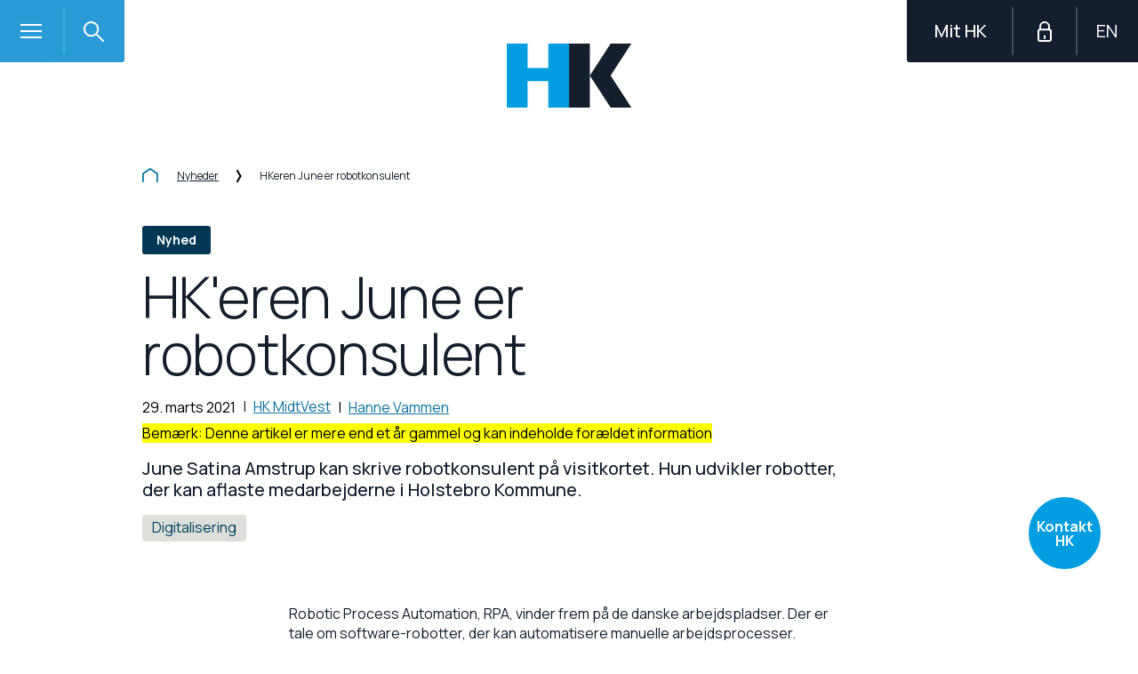

--- FILE ---
content_type: text/html; charset=utf-8
request_url: https://www.hk.dk/aktuelt/nyheder/2021/03/29/hkeren-june-er-robotkonsulent
body_size: 73410
content:




<!DOCTYPE html>
<!--[if IE 8]> <html class="no-js lt-ie9 lte-ie9" lang="da"> <![endif]-->
<!--[if IE 9]> <html class="no-js lte-ie9" lang="da"> <![endif]-->
<!--[if gt IE 9]><!-->
<html class="no-js" lang="da">
<!--<![endif]-->
<head>
    
    <meta http-equiv="X-UA-Compatible" content="IE=edge" />
    <meta charset="utf-8" /><script type="text/javascript">window.NREUM||(NREUM={});NREUM.info = {"beacon":"bam.eu01.nr-data.net","errorBeacon":"bam.eu01.nr-data.net","licenseKey":"NRBR-e3e7c241f450e95b7c3","applicationID":"491999956,340752629","transactionName":"MhBSZQoZDBdZUkYPXQtaY1gMHQELSlQSNFcUAFVCDFcsAU9CcxRGDBZcVCoRAQxsVEoS","queueTime":0,"applicationTime":300,"agent":"","atts":""}</script><script type="text/javascript">(window.NREUM||(NREUM={})).init={privacy:{cookies_enabled:true},ajax:{deny_list:["bam.eu01.nr-data.net"]},feature_flags:["soft_nav"],distributed_tracing:{enabled:true}};(window.NREUM||(NREUM={})).loader_config={agentID:"538802142",accountID:"3457860",trustKey:"3457860",xpid:"VwICVl5VCBAEXVBbDggOU1I=",licenseKey:"NRBR-e3e7c241f450e95b7c3",applicationID:"491999956",browserID:"538802142"};;/*! For license information please see nr-loader-spa-1.308.0.min.js.LICENSE.txt */
(()=>{var e,t,r={384:(e,t,r)=>{"use strict";r.d(t,{NT:()=>a,US:()=>u,Zm:()=>o,bQ:()=>d,dV:()=>c,pV:()=>l});var n=r(6154),i=r(1863),s=r(1910);const a={beacon:"bam.nr-data.net",errorBeacon:"bam.nr-data.net"};function o(){return n.gm.NREUM||(n.gm.NREUM={}),void 0===n.gm.newrelic&&(n.gm.newrelic=n.gm.NREUM),n.gm.NREUM}function c(){let e=o();return e.o||(e.o={ST:n.gm.setTimeout,SI:n.gm.setImmediate||n.gm.setInterval,CT:n.gm.clearTimeout,XHR:n.gm.XMLHttpRequest,REQ:n.gm.Request,EV:n.gm.Event,PR:n.gm.Promise,MO:n.gm.MutationObserver,FETCH:n.gm.fetch,WS:n.gm.WebSocket},(0,s.i)(...Object.values(e.o))),e}function d(e,t){let r=o();r.initializedAgents??={},t.initializedAt={ms:(0,i.t)(),date:new Date},r.initializedAgents[e]=t}function u(e,t){o()[e]=t}function l(){return function(){let e=o();const t=e.info||{};e.info={beacon:a.beacon,errorBeacon:a.errorBeacon,...t}}(),function(){let e=o();const t=e.init||{};e.init={...t}}(),c(),function(){let e=o();const t=e.loader_config||{};e.loader_config={...t}}(),o()}},782:(e,t,r)=>{"use strict";r.d(t,{T:()=>n});const n=r(860).K7.pageViewTiming},860:(e,t,r)=>{"use strict";r.d(t,{$J:()=>u,K7:()=>c,P3:()=>d,XX:()=>i,Yy:()=>o,df:()=>s,qY:()=>n,v4:()=>a});const n="events",i="jserrors",s="browser/blobs",a="rum",o="browser/logs",c={ajax:"ajax",genericEvents:"generic_events",jserrors:i,logging:"logging",metrics:"metrics",pageAction:"page_action",pageViewEvent:"page_view_event",pageViewTiming:"page_view_timing",sessionReplay:"session_replay",sessionTrace:"session_trace",softNav:"soft_navigations",spa:"spa"},d={[c.pageViewEvent]:1,[c.pageViewTiming]:2,[c.metrics]:3,[c.jserrors]:4,[c.spa]:5,[c.ajax]:6,[c.sessionTrace]:7,[c.softNav]:8,[c.sessionReplay]:9,[c.logging]:10,[c.genericEvents]:11},u={[c.pageViewEvent]:a,[c.pageViewTiming]:n,[c.ajax]:n,[c.spa]:n,[c.softNav]:n,[c.metrics]:i,[c.jserrors]:i,[c.sessionTrace]:s,[c.sessionReplay]:s,[c.logging]:o,[c.genericEvents]:"ins"}},944:(e,t,r)=>{"use strict";r.d(t,{R:()=>i});var n=r(3241);function i(e,t){"function"==typeof console.debug&&(console.debug("New Relic Warning: https://github.com/newrelic/newrelic-browser-agent/blob/main/docs/warning-codes.md#".concat(e),t),(0,n.W)({agentIdentifier:null,drained:null,type:"data",name:"warn",feature:"warn",data:{code:e,secondary:t}}))}},993:(e,t,r)=>{"use strict";r.d(t,{A$:()=>s,ET:()=>a,TZ:()=>o,p_:()=>i});var n=r(860);const i={ERROR:"ERROR",WARN:"WARN",INFO:"INFO",DEBUG:"DEBUG",TRACE:"TRACE"},s={OFF:0,ERROR:1,WARN:2,INFO:3,DEBUG:4,TRACE:5},a="log",o=n.K7.logging},1541:(e,t,r)=>{"use strict";r.d(t,{U:()=>i,f:()=>n});const n={MFE:"MFE",BA:"BA"};function i(e,t){if(2!==t?.harvestEndpointVersion)return{};const r=t.agentRef.runtime.appMetadata.agents[0].entityGuid;return e?{"source.id":e.id,"source.name":e.name,"source.type":e.type,"parent.id":e.parent?.id||r,"parent.type":e.parent?.type||n.BA}:{"entity.guid":r,appId:t.agentRef.info.applicationID}}},1687:(e,t,r)=>{"use strict";r.d(t,{Ak:()=>d,Ze:()=>h,x3:()=>u});var n=r(3241),i=r(7836),s=r(3606),a=r(860),o=r(2646);const c={};function d(e,t){const r={staged:!1,priority:a.P3[t]||0};l(e),c[e].get(t)||c[e].set(t,r)}function u(e,t){e&&c[e]&&(c[e].get(t)&&c[e].delete(t),p(e,t,!1),c[e].size&&f(e))}function l(e){if(!e)throw new Error("agentIdentifier required");c[e]||(c[e]=new Map)}function h(e="",t="feature",r=!1){if(l(e),!e||!c[e].get(t)||r)return p(e,t);c[e].get(t).staged=!0,f(e)}function f(e){const t=Array.from(c[e]);t.every(([e,t])=>t.staged)&&(t.sort((e,t)=>e[1].priority-t[1].priority),t.forEach(([t])=>{c[e].delete(t),p(e,t)}))}function p(e,t,r=!0){const a=e?i.ee.get(e):i.ee,c=s.i.handlers;if(!a.aborted&&a.backlog&&c){if((0,n.W)({agentIdentifier:e,type:"lifecycle",name:"drain",feature:t}),r){const e=a.backlog[t],r=c[t];if(r){for(let t=0;e&&t<e.length;++t)g(e[t],r);Object.entries(r).forEach(([e,t])=>{Object.values(t||{}).forEach(t=>{t[0]?.on&&t[0]?.context()instanceof o.y&&t[0].on(e,t[1])})})}}a.isolatedBacklog||delete c[t],a.backlog[t]=null,a.emit("drain-"+t,[])}}function g(e,t){var r=e[1];Object.values(t[r]||{}).forEach(t=>{var r=e[0];if(t[0]===r){var n=t[1],i=e[3],s=e[2];n.apply(i,s)}})}},1738:(e,t,r)=>{"use strict";r.d(t,{U:()=>f,Y:()=>h});var n=r(3241),i=r(9908),s=r(1863),a=r(944),o=r(5701),c=r(3969),d=r(8362),u=r(860),l=r(4261);function h(e,t,r,s){const h=s||r;!h||h[e]&&h[e]!==d.d.prototype[e]||(h[e]=function(){(0,i.p)(c.xV,["API/"+e+"/called"],void 0,u.K7.metrics,r.ee),(0,n.W)({agentIdentifier:r.agentIdentifier,drained:!!o.B?.[r.agentIdentifier],type:"data",name:"api",feature:l.Pl+e,data:{}});try{return t.apply(this,arguments)}catch(e){(0,a.R)(23,e)}})}function f(e,t,r,n,a){const o=e.info;null===r?delete o.jsAttributes[t]:o.jsAttributes[t]=r,(a||null===r)&&(0,i.p)(l.Pl+n,[(0,s.t)(),t,r],void 0,"session",e.ee)}},1741:(e,t,r)=>{"use strict";r.d(t,{W:()=>s});var n=r(944),i=r(4261);class s{#e(e,...t){if(this[e]!==s.prototype[e])return this[e](...t);(0,n.R)(35,e)}addPageAction(e,t){return this.#e(i.hG,e,t)}register(e){return this.#e(i.eY,e)}recordCustomEvent(e,t){return this.#e(i.fF,e,t)}setPageViewName(e,t){return this.#e(i.Fw,e,t)}setCustomAttribute(e,t,r){return this.#e(i.cD,e,t,r)}noticeError(e,t){return this.#e(i.o5,e,t)}setUserId(e,t=!1){return this.#e(i.Dl,e,t)}setApplicationVersion(e){return this.#e(i.nb,e)}setErrorHandler(e){return this.#e(i.bt,e)}addRelease(e,t){return this.#e(i.k6,e,t)}log(e,t){return this.#e(i.$9,e,t)}start(){return this.#e(i.d3)}finished(e){return this.#e(i.BL,e)}recordReplay(){return this.#e(i.CH)}pauseReplay(){return this.#e(i.Tb)}addToTrace(e){return this.#e(i.U2,e)}setCurrentRouteName(e){return this.#e(i.PA,e)}interaction(e){return this.#e(i.dT,e)}wrapLogger(e,t,r){return this.#e(i.Wb,e,t,r)}measure(e,t){return this.#e(i.V1,e,t)}consent(e){return this.#e(i.Pv,e)}}},1863:(e,t,r)=>{"use strict";function n(){return Math.floor(performance.now())}r.d(t,{t:()=>n})},1910:(e,t,r)=>{"use strict";r.d(t,{i:()=>s});var n=r(944);const i=new Map;function s(...e){return e.every(e=>{if(i.has(e))return i.get(e);const t="function"==typeof e?e.toString():"",r=t.includes("[native code]"),s=t.includes("nrWrapper");return r||s||(0,n.R)(64,e?.name||t),i.set(e,r),r})}},2555:(e,t,r)=>{"use strict";r.d(t,{D:()=>o,f:()=>a});var n=r(384),i=r(8122);const s={beacon:n.NT.beacon,errorBeacon:n.NT.errorBeacon,licenseKey:void 0,applicationID:void 0,sa:void 0,queueTime:void 0,applicationTime:void 0,ttGuid:void 0,user:void 0,account:void 0,product:void 0,extra:void 0,jsAttributes:{},userAttributes:void 0,atts:void 0,transactionName:void 0,tNamePlain:void 0};function a(e){try{return!!e.licenseKey&&!!e.errorBeacon&&!!e.applicationID}catch(e){return!1}}const o=e=>(0,i.a)(e,s)},2614:(e,t,r)=>{"use strict";r.d(t,{BB:()=>a,H3:()=>n,g:()=>d,iL:()=>c,tS:()=>o,uh:()=>i,wk:()=>s});const n="NRBA",i="SESSION",s=144e5,a=18e5,o={STARTED:"session-started",PAUSE:"session-pause",RESET:"session-reset",RESUME:"session-resume",UPDATE:"session-update"},c={SAME_TAB:"same-tab",CROSS_TAB:"cross-tab"},d={OFF:0,FULL:1,ERROR:2}},2646:(e,t,r)=>{"use strict";r.d(t,{y:()=>n});class n{constructor(e){this.contextId=e}}},2843:(e,t,r)=>{"use strict";r.d(t,{G:()=>s,u:()=>i});var n=r(3878);function i(e,t=!1,r,i){(0,n.DD)("visibilitychange",function(){if(t)return void("hidden"===document.visibilityState&&e());e(document.visibilityState)},r,i)}function s(e,t,r){(0,n.sp)("pagehide",e,t,r)}},3241:(e,t,r)=>{"use strict";r.d(t,{W:()=>s});var n=r(6154);const i="newrelic";function s(e={}){try{n.gm.dispatchEvent(new CustomEvent(i,{detail:e}))}catch(e){}}},3304:(e,t,r)=>{"use strict";r.d(t,{A:()=>s});var n=r(7836);const i=()=>{const e=new WeakSet;return(t,r)=>{if("object"==typeof r&&null!==r){if(e.has(r))return;e.add(r)}return r}};function s(e){try{return JSON.stringify(e,i())??""}catch(e){try{n.ee.emit("internal-error",[e])}catch(e){}return""}}},3333:(e,t,r)=>{"use strict";r.d(t,{$v:()=>u,TZ:()=>n,Xh:()=>c,Zp:()=>i,kd:()=>d,mq:()=>o,nf:()=>a,qN:()=>s});const n=r(860).K7.genericEvents,i=["auxclick","click","copy","keydown","paste","scrollend"],s=["focus","blur"],a=4,o=1e3,c=2e3,d=["PageAction","UserAction","BrowserPerformance"],u={RESOURCES:"experimental.resources",REGISTER:"register"}},3434:(e,t,r)=>{"use strict";r.d(t,{Jt:()=>s,YM:()=>d});var n=r(7836),i=r(5607);const s="nr@original:".concat(i.W),a=50;var o=Object.prototype.hasOwnProperty,c=!1;function d(e,t){return e||(e=n.ee),r.inPlace=function(e,t,n,i,s){n||(n="");const a="-"===n.charAt(0);for(let o=0;o<t.length;o++){const c=t[o],d=e[c];l(d)||(e[c]=r(d,a?c+n:n,i,c,s))}},r.flag=s,r;function r(t,r,n,c,d){return l(t)?t:(r||(r=""),nrWrapper[s]=t,function(e,t,r){if(Object.defineProperty&&Object.keys)try{return Object.keys(e).forEach(function(r){Object.defineProperty(t,r,{get:function(){return e[r]},set:function(t){return e[r]=t,t}})}),t}catch(e){u([e],r)}for(var n in e)o.call(e,n)&&(t[n]=e[n])}(t,nrWrapper,e),nrWrapper);function nrWrapper(){var s,o,l,h;let f;try{o=this,s=[...arguments],l="function"==typeof n?n(s,o):n||{}}catch(t){u([t,"",[s,o,c],l],e)}i(r+"start",[s,o,c],l,d);const p=performance.now();let g;try{return h=t.apply(o,s),g=performance.now(),h}catch(e){throw g=performance.now(),i(r+"err",[s,o,e],l,d),f=e,f}finally{const e=g-p,t={start:p,end:g,duration:e,isLongTask:e>=a,methodName:c,thrownError:f};t.isLongTask&&i("long-task",[t,o],l,d),i(r+"end",[s,o,h],l,d)}}}function i(r,n,i,s){if(!c||t){var a=c;c=!0;try{e.emit(r,n,i,t,s)}catch(t){u([t,r,n,i],e)}c=a}}}function u(e,t){t||(t=n.ee);try{t.emit("internal-error",e)}catch(e){}}function l(e){return!(e&&"function"==typeof e&&e.apply&&!e[s])}},3606:(e,t,r)=>{"use strict";r.d(t,{i:()=>s});var n=r(9908);s.on=a;var i=s.handlers={};function s(e,t,r,s){a(s||n.d,i,e,t,r)}function a(e,t,r,i,s){s||(s="feature"),e||(e=n.d);var a=t[s]=t[s]||{};(a[r]=a[r]||[]).push([e,i])}},3738:(e,t,r)=>{"use strict";r.d(t,{He:()=>i,Kp:()=>o,Lc:()=>d,Rz:()=>u,TZ:()=>n,bD:()=>s,d3:()=>a,jx:()=>l,sl:()=>h,uP:()=>c});const n=r(860).K7.sessionTrace,i="bstResource",s="resource",a="-start",o="-end",c="fn"+a,d="fn"+o,u="pushState",l=1e3,h=3e4},3785:(e,t,r)=>{"use strict";r.d(t,{R:()=>c,b:()=>d});var n=r(9908),i=r(1863),s=r(860),a=r(3969),o=r(993);function c(e,t,r={},c=o.p_.INFO,d=!0,u,l=(0,i.t)()){(0,n.p)(a.xV,["API/logging/".concat(c.toLowerCase(),"/called")],void 0,s.K7.metrics,e),(0,n.p)(o.ET,[l,t,r,c,d,u],void 0,s.K7.logging,e)}function d(e){return"string"==typeof e&&Object.values(o.p_).some(t=>t===e.toUpperCase().trim())}},3878:(e,t,r)=>{"use strict";function n(e,t){return{capture:e,passive:!1,signal:t}}function i(e,t,r=!1,i){window.addEventListener(e,t,n(r,i))}function s(e,t,r=!1,i){document.addEventListener(e,t,n(r,i))}r.d(t,{DD:()=>s,jT:()=>n,sp:()=>i})},3962:(e,t,r)=>{"use strict";r.d(t,{AM:()=>a,O2:()=>l,OV:()=>s,Qu:()=>h,TZ:()=>c,ih:()=>f,pP:()=>o,t1:()=>u,tC:()=>i,wD:()=>d});var n=r(860);const i=["click","keydown","submit"],s="popstate",a="api",o="initialPageLoad",c=n.K7.softNav,d=5e3,u=500,l={INITIAL_PAGE_LOAD:"",ROUTE_CHANGE:1,UNSPECIFIED:2},h={INTERACTION:1,AJAX:2,CUSTOM_END:3,CUSTOM_TRACER:4},f={IP:"in progress",PF:"pending finish",FIN:"finished",CAN:"cancelled"}},3969:(e,t,r)=>{"use strict";r.d(t,{TZ:()=>n,XG:()=>o,rs:()=>i,xV:()=>a,z_:()=>s});const n=r(860).K7.metrics,i="sm",s="cm",a="storeSupportabilityMetrics",o="storeEventMetrics"},4234:(e,t,r)=>{"use strict";r.d(t,{W:()=>s});var n=r(7836),i=r(1687);class s{constructor(e,t){this.agentIdentifier=e,this.ee=n.ee.get(e),this.featureName=t,this.blocked=!1}deregisterDrain(){(0,i.x3)(this.agentIdentifier,this.featureName)}}},4261:(e,t,r)=>{"use strict";r.d(t,{$9:()=>u,BL:()=>c,CH:()=>p,Dl:()=>R,Fw:()=>w,PA:()=>v,Pl:()=>n,Pv:()=>A,Tb:()=>h,U2:()=>a,V1:()=>E,Wb:()=>T,bt:()=>y,cD:()=>b,d3:()=>x,dT:()=>d,eY:()=>g,fF:()=>f,hG:()=>s,hw:()=>i,k6:()=>o,nb:()=>m,o5:()=>l});const n="api-",i=n+"ixn-",s="addPageAction",a="addToTrace",o="addRelease",c="finished",d="interaction",u="log",l="noticeError",h="pauseReplay",f="recordCustomEvent",p="recordReplay",g="register",m="setApplicationVersion",v="setCurrentRouteName",b="setCustomAttribute",y="setErrorHandler",w="setPageViewName",R="setUserId",x="start",T="wrapLogger",E="measure",A="consent"},5205:(e,t,r)=>{"use strict";r.d(t,{j:()=>S});var n=r(384),i=r(1741);var s=r(2555),a=r(3333);const o=e=>{if(!e||"string"!=typeof e)return!1;try{document.createDocumentFragment().querySelector(e)}catch{return!1}return!0};var c=r(2614),d=r(944),u=r(8122);const l="[data-nr-mask]",h=e=>(0,u.a)(e,(()=>{const e={feature_flags:[],experimental:{allow_registered_children:!1,resources:!1},mask_selector:"*",block_selector:"[data-nr-block]",mask_input_options:{color:!1,date:!1,"datetime-local":!1,email:!1,month:!1,number:!1,range:!1,search:!1,tel:!1,text:!1,time:!1,url:!1,week:!1,textarea:!1,select:!1,password:!0}};return{ajax:{deny_list:void 0,block_internal:!0,enabled:!0,autoStart:!0},api:{get allow_registered_children(){return e.feature_flags.includes(a.$v.REGISTER)||e.experimental.allow_registered_children},set allow_registered_children(t){e.experimental.allow_registered_children=t},duplicate_registered_data:!1},browser_consent_mode:{enabled:!1},distributed_tracing:{enabled:void 0,exclude_newrelic_header:void 0,cors_use_newrelic_header:void 0,cors_use_tracecontext_headers:void 0,allowed_origins:void 0},get feature_flags(){return e.feature_flags},set feature_flags(t){e.feature_flags=t},generic_events:{enabled:!0,autoStart:!0},harvest:{interval:30},jserrors:{enabled:!0,autoStart:!0},logging:{enabled:!0,autoStart:!0},metrics:{enabled:!0,autoStart:!0},obfuscate:void 0,page_action:{enabled:!0},page_view_event:{enabled:!0,autoStart:!0},page_view_timing:{enabled:!0,autoStart:!0},performance:{capture_marks:!1,capture_measures:!1,capture_detail:!0,resources:{get enabled(){return e.feature_flags.includes(a.$v.RESOURCES)||e.experimental.resources},set enabled(t){e.experimental.resources=t},asset_types:[],first_party_domains:[],ignore_newrelic:!0}},privacy:{cookies_enabled:!0},proxy:{assets:void 0,beacon:void 0},session:{expiresMs:c.wk,inactiveMs:c.BB},session_replay:{autoStart:!0,enabled:!1,preload:!1,sampling_rate:10,error_sampling_rate:100,collect_fonts:!1,inline_images:!1,fix_stylesheets:!0,mask_all_inputs:!0,get mask_text_selector(){return e.mask_selector},set mask_text_selector(t){o(t)?e.mask_selector="".concat(t,",").concat(l):""===t||null===t?e.mask_selector=l:(0,d.R)(5,t)},get block_class(){return"nr-block"},get ignore_class(){return"nr-ignore"},get mask_text_class(){return"nr-mask"},get block_selector(){return e.block_selector},set block_selector(t){o(t)?e.block_selector+=",".concat(t):""!==t&&(0,d.R)(6,t)},get mask_input_options(){return e.mask_input_options},set mask_input_options(t){t&&"object"==typeof t?e.mask_input_options={...t,password:!0}:(0,d.R)(7,t)}},session_trace:{enabled:!0,autoStart:!0},soft_navigations:{enabled:!0,autoStart:!0},spa:{enabled:!0,autoStart:!0},ssl:void 0,user_actions:{enabled:!0,elementAttributes:["id","className","tagName","type"]}}})());var f=r(6154),p=r(9324);let g=0;const m={buildEnv:p.F3,distMethod:p.Xs,version:p.xv,originTime:f.WN},v={consented:!1},b={appMetadata:{},get consented(){return this.session?.state?.consent||v.consented},set consented(e){v.consented=e},customTransaction:void 0,denyList:void 0,disabled:!1,harvester:void 0,isolatedBacklog:!1,isRecording:!1,loaderType:void 0,maxBytes:3e4,obfuscator:void 0,onerror:void 0,ptid:void 0,releaseIds:{},session:void 0,timeKeeper:void 0,registeredEntities:[],jsAttributesMetadata:{bytes:0},get harvestCount(){return++g}},y=e=>{const t=(0,u.a)(e,b),r=Object.keys(m).reduce((e,t)=>(e[t]={value:m[t],writable:!1,configurable:!0,enumerable:!0},e),{});return Object.defineProperties(t,r)};var w=r(5701);const R=e=>{const t=e.startsWith("http");e+="/",r.p=t?e:"https://"+e};var x=r(7836),T=r(3241);const E={accountID:void 0,trustKey:void 0,agentID:void 0,licenseKey:void 0,applicationID:void 0,xpid:void 0},A=e=>(0,u.a)(e,E),_=new Set;function S(e,t={},r,a){let{init:o,info:c,loader_config:d,runtime:u={},exposed:l=!0}=t;if(!c){const e=(0,n.pV)();o=e.init,c=e.info,d=e.loader_config}e.init=h(o||{}),e.loader_config=A(d||{}),c.jsAttributes??={},f.bv&&(c.jsAttributes.isWorker=!0),e.info=(0,s.D)(c);const p=e.init,g=[c.beacon,c.errorBeacon];_.has(e.agentIdentifier)||(p.proxy.assets&&(R(p.proxy.assets),g.push(p.proxy.assets)),p.proxy.beacon&&g.push(p.proxy.beacon),e.beacons=[...g],function(e){const t=(0,n.pV)();Object.getOwnPropertyNames(i.W.prototype).forEach(r=>{const n=i.W.prototype[r];if("function"!=typeof n||"constructor"===n)return;let s=t[r];e[r]&&!1!==e.exposed&&"micro-agent"!==e.runtime?.loaderType&&(t[r]=(...t)=>{const n=e[r](...t);return s?s(...t):n})})}(e),(0,n.US)("activatedFeatures",w.B)),u.denyList=[...p.ajax.deny_list||[],...p.ajax.block_internal?g:[]],u.ptid=e.agentIdentifier,u.loaderType=r,e.runtime=y(u),_.has(e.agentIdentifier)||(e.ee=x.ee.get(e.agentIdentifier),e.exposed=l,(0,T.W)({agentIdentifier:e.agentIdentifier,drained:!!w.B?.[e.agentIdentifier],type:"lifecycle",name:"initialize",feature:void 0,data:e.config})),_.add(e.agentIdentifier)}},5270:(e,t,r)=>{"use strict";r.d(t,{Aw:()=>a,SR:()=>s,rF:()=>o});var n=r(384),i=r(7767);function s(e){return!!(0,n.dV)().o.MO&&(0,i.V)(e)&&!0===e?.session_trace.enabled}function a(e){return!0===e?.session_replay.preload&&s(e)}function o(e,t){try{if("string"==typeof t?.type){if("password"===t.type.toLowerCase())return"*".repeat(e?.length||0);if(void 0!==t?.dataset?.nrUnmask||t?.classList?.contains("nr-unmask"))return e}}catch(e){}return"string"==typeof e?e.replace(/[\S]/g,"*"):"*".repeat(e?.length||0)}},5289:(e,t,r)=>{"use strict";r.d(t,{GG:()=>a,Qr:()=>c,sB:()=>o});var n=r(3878),i=r(6389);function s(){return"undefined"==typeof document||"complete"===document.readyState}function a(e,t){if(s())return e();const r=(0,i.J)(e),a=setInterval(()=>{s()&&(clearInterval(a),r())},500);(0,n.sp)("load",r,t)}function o(e){if(s())return e();(0,n.DD)("DOMContentLoaded",e)}function c(e){if(s())return e();(0,n.sp)("popstate",e)}},5607:(e,t,r)=>{"use strict";r.d(t,{W:()=>n});const n=(0,r(9566).bz)()},5701:(e,t,r)=>{"use strict";r.d(t,{B:()=>s,t:()=>a});var n=r(3241);const i=new Set,s={};function a(e,t){const r=t.agentIdentifier;s[r]??={},e&&"object"==typeof e&&(i.has(r)||(t.ee.emit("rumresp",[e]),s[r]=e,i.add(r),(0,n.W)({agentIdentifier:r,loaded:!0,drained:!0,type:"lifecycle",name:"load",feature:void 0,data:e})))}},6154:(e,t,r)=>{"use strict";r.d(t,{OF:()=>d,RI:()=>i,WN:()=>h,bv:()=>s,eN:()=>f,gm:()=>a,lR:()=>l,m:()=>c,mw:()=>o,sb:()=>u});var n=r(1863);const i="undefined"!=typeof window&&!!window.document,s="undefined"!=typeof WorkerGlobalScope&&("undefined"!=typeof self&&self instanceof WorkerGlobalScope&&self.navigator instanceof WorkerNavigator||"undefined"!=typeof globalThis&&globalThis instanceof WorkerGlobalScope&&globalThis.navigator instanceof WorkerNavigator),a=i?window:"undefined"!=typeof WorkerGlobalScope&&("undefined"!=typeof self&&self instanceof WorkerGlobalScope&&self||"undefined"!=typeof globalThis&&globalThis instanceof WorkerGlobalScope&&globalThis),o=Boolean("hidden"===a?.document?.visibilityState),c=""+a?.location,d=/iPad|iPhone|iPod/.test(a.navigator?.userAgent),u=d&&"undefined"==typeof SharedWorker,l=(()=>{const e=a.navigator?.userAgent?.match(/Firefox[/\s](\d+\.\d+)/);return Array.isArray(e)&&e.length>=2?+e[1]:0})(),h=Date.now()-(0,n.t)(),f=()=>"undefined"!=typeof PerformanceNavigationTiming&&a?.performance?.getEntriesByType("navigation")?.[0]?.responseStart},6344:(e,t,r)=>{"use strict";r.d(t,{BB:()=>u,Qb:()=>l,TZ:()=>i,Ug:()=>a,Vh:()=>s,_s:()=>o,bc:()=>d,yP:()=>c});var n=r(2614);const i=r(860).K7.sessionReplay,s="errorDuringReplay",a=.12,o={DomContentLoaded:0,Load:1,FullSnapshot:2,IncrementalSnapshot:3,Meta:4,Custom:5},c={[n.g.ERROR]:15e3,[n.g.FULL]:3e5,[n.g.OFF]:0},d={RESET:{message:"Session was reset",sm:"Reset"},IMPORT:{message:"Recorder failed to import",sm:"Import"},TOO_MANY:{message:"429: Too Many Requests",sm:"Too-Many"},TOO_BIG:{message:"Payload was too large",sm:"Too-Big"},CROSS_TAB:{message:"Session Entity was set to OFF on another tab",sm:"Cross-Tab"},ENTITLEMENTS:{message:"Session Replay is not allowed and will not be started",sm:"Entitlement"}},u=5e3,l={API:"api",RESUME:"resume",SWITCH_TO_FULL:"switchToFull",INITIALIZE:"initialize",PRELOAD:"preload"}},6389:(e,t,r)=>{"use strict";function n(e,t=500,r={}){const n=r?.leading||!1;let i;return(...r)=>{n&&void 0===i&&(e.apply(this,r),i=setTimeout(()=>{i=clearTimeout(i)},t)),n||(clearTimeout(i),i=setTimeout(()=>{e.apply(this,r)},t))}}function i(e){let t=!1;return(...r)=>{t||(t=!0,e.apply(this,r))}}r.d(t,{J:()=>i,s:()=>n})},6630:(e,t,r)=>{"use strict";r.d(t,{T:()=>n});const n=r(860).K7.pageViewEvent},6774:(e,t,r)=>{"use strict";r.d(t,{T:()=>n});const n=r(860).K7.jserrors},7295:(e,t,r)=>{"use strict";r.d(t,{Xv:()=>a,gX:()=>i,iW:()=>s});var n=[];function i(e){if(!e||s(e))return!1;if(0===n.length)return!0;if("*"===n[0].hostname)return!1;for(var t=0;t<n.length;t++){var r=n[t];if(r.hostname.test(e.hostname)&&r.pathname.test(e.pathname))return!1}return!0}function s(e){return void 0===e.hostname}function a(e){if(n=[],e&&e.length)for(var t=0;t<e.length;t++){let r=e[t];if(!r)continue;if("*"===r)return void(n=[{hostname:"*"}]);0===r.indexOf("http://")?r=r.substring(7):0===r.indexOf("https://")&&(r=r.substring(8));const i=r.indexOf("/");let s,a;i>0?(s=r.substring(0,i),a=r.substring(i)):(s=r,a="*");let[c]=s.split(":");n.push({hostname:o(c),pathname:o(a,!0)})}}function o(e,t=!1){const r=e.replace(/[.+?^${}()|[\]\\]/g,e=>"\\"+e).replace(/\*/g,".*?");return new RegExp((t?"^":"")+r+"$")}},7485:(e,t,r)=>{"use strict";r.d(t,{D:()=>i});var n=r(6154);function i(e){if(0===(e||"").indexOf("data:"))return{protocol:"data"};try{const t=new URL(e,location.href),r={port:t.port,hostname:t.hostname,pathname:t.pathname,search:t.search,protocol:t.protocol.slice(0,t.protocol.indexOf(":")),sameOrigin:t.protocol===n.gm?.location?.protocol&&t.host===n.gm?.location?.host};return r.port&&""!==r.port||("http:"===t.protocol&&(r.port="80"),"https:"===t.protocol&&(r.port="443")),r.pathname&&""!==r.pathname?r.pathname.startsWith("/")||(r.pathname="/".concat(r.pathname)):r.pathname="/",r}catch(e){return{}}}},7699:(e,t,r)=>{"use strict";r.d(t,{It:()=>s,KC:()=>o,No:()=>i,qh:()=>a});var n=r(860);const i=16e3,s=1e6,a="SESSION_ERROR",o={[n.K7.logging]:!0,[n.K7.genericEvents]:!1,[n.K7.jserrors]:!1,[n.K7.ajax]:!1}},7767:(e,t,r)=>{"use strict";r.d(t,{V:()=>i});var n=r(6154);const i=e=>n.RI&&!0===e?.privacy.cookies_enabled},7836:(e,t,r)=>{"use strict";r.d(t,{P:()=>o,ee:()=>c});var n=r(384),i=r(8990),s=r(2646),a=r(5607);const o="nr@context:".concat(a.W),c=function e(t,r){var n={},a={},u={},l=!1;try{l=16===r.length&&d.initializedAgents?.[r]?.runtime.isolatedBacklog}catch(e){}var h={on:p,addEventListener:p,removeEventListener:function(e,t){var r=n[e];if(!r)return;for(var i=0;i<r.length;i++)r[i]===t&&r.splice(i,1)},emit:function(e,r,n,i,s){!1!==s&&(s=!0);if(c.aborted&&!i)return;t&&s&&t.emit(e,r,n);var o=f(n);g(e).forEach(e=>{e.apply(o,r)});var d=v()[a[e]];d&&d.push([h,e,r,o]);return o},get:m,listeners:g,context:f,buffer:function(e,t){const r=v();if(t=t||"feature",h.aborted)return;Object.entries(e||{}).forEach(([e,n])=>{a[n]=t,t in r||(r[t]=[])})},abort:function(){h._aborted=!0,Object.keys(h.backlog).forEach(e=>{delete h.backlog[e]})},isBuffering:function(e){return!!v()[a[e]]},debugId:r,backlog:l?{}:t&&"object"==typeof t.backlog?t.backlog:{},isolatedBacklog:l};return Object.defineProperty(h,"aborted",{get:()=>{let e=h._aborted||!1;return e||(t&&(e=t.aborted),e)}}),h;function f(e){return e&&e instanceof s.y?e:e?(0,i.I)(e,o,()=>new s.y(o)):new s.y(o)}function p(e,t){n[e]=g(e).concat(t)}function g(e){return n[e]||[]}function m(t){return u[t]=u[t]||e(h,t)}function v(){return h.backlog}}(void 0,"globalEE"),d=(0,n.Zm)();d.ee||(d.ee=c)},8122:(e,t,r)=>{"use strict";r.d(t,{a:()=>i});var n=r(944);function i(e,t){try{if(!e||"object"!=typeof e)return(0,n.R)(3);if(!t||"object"!=typeof t)return(0,n.R)(4);const r=Object.create(Object.getPrototypeOf(t),Object.getOwnPropertyDescriptors(t)),s=0===Object.keys(r).length?e:r;for(let a in s)if(void 0!==e[a])try{if(null===e[a]){r[a]=null;continue}Array.isArray(e[a])&&Array.isArray(t[a])?r[a]=Array.from(new Set([...e[a],...t[a]])):"object"==typeof e[a]&&"object"==typeof t[a]?r[a]=i(e[a],t[a]):r[a]=e[a]}catch(e){r[a]||(0,n.R)(1,e)}return r}catch(e){(0,n.R)(2,e)}}},8139:(e,t,r)=>{"use strict";r.d(t,{u:()=>h});var n=r(7836),i=r(3434),s=r(8990),a=r(6154);const o={},c=a.gm.XMLHttpRequest,d="addEventListener",u="removeEventListener",l="nr@wrapped:".concat(n.P);function h(e){var t=function(e){return(e||n.ee).get("events")}(e);if(o[t.debugId]++)return t;o[t.debugId]=1;var r=(0,i.YM)(t,!0);function h(e){r.inPlace(e,[d,u],"-",p)}function p(e,t){return e[1]}return"getPrototypeOf"in Object&&(a.RI&&f(document,h),c&&f(c.prototype,h),f(a.gm,h)),t.on(d+"-start",function(e,t){var n=e[1];if(null!==n&&("function"==typeof n||"object"==typeof n)&&"newrelic"!==e[0]){var i=(0,s.I)(n,l,function(){var e={object:function(){if("function"!=typeof n.handleEvent)return;return n.handleEvent.apply(n,arguments)},function:n}[typeof n];return e?r(e,"fn-",null,e.name||"anonymous"):n});this.wrapped=e[1]=i}}),t.on(u+"-start",function(e){e[1]=this.wrapped||e[1]}),t}function f(e,t,...r){let n=e;for(;"object"==typeof n&&!Object.prototype.hasOwnProperty.call(n,d);)n=Object.getPrototypeOf(n);n&&t(n,...r)}},8362:(e,t,r)=>{"use strict";r.d(t,{d:()=>s});var n=r(9566),i=r(1741);class s extends i.W{agentIdentifier=(0,n.LA)(16)}},8374:(e,t,r)=>{r.nc=(()=>{try{return document?.currentScript?.nonce}catch(e){}return""})()},8990:(e,t,r)=>{"use strict";r.d(t,{I:()=>i});var n=Object.prototype.hasOwnProperty;function i(e,t,r){if(n.call(e,t))return e[t];var i=r();if(Object.defineProperty&&Object.keys)try{return Object.defineProperty(e,t,{value:i,writable:!0,enumerable:!1}),i}catch(e){}return e[t]=i,i}},9119:(e,t,r)=>{"use strict";r.d(t,{L:()=>s});var n=/([^?#]*)[^#]*(#[^?]*|$).*/,i=/([^?#]*)().*/;function s(e,t){return e?e.replace(t?n:i,"$1$2"):e}},9300:(e,t,r)=>{"use strict";r.d(t,{T:()=>n});const n=r(860).K7.ajax},9324:(e,t,r)=>{"use strict";r.d(t,{AJ:()=>a,F3:()=>i,Xs:()=>s,Yq:()=>o,xv:()=>n});const n="1.308.0",i="PROD",s="CDN",a="@newrelic/rrweb",o="1.0.1"},9566:(e,t,r)=>{"use strict";r.d(t,{LA:()=>o,ZF:()=>c,bz:()=>a,el:()=>d});var n=r(6154);const i="xxxxxxxx-xxxx-4xxx-yxxx-xxxxxxxxxxxx";function s(e,t){return e?15&e[t]:16*Math.random()|0}function a(){const e=n.gm?.crypto||n.gm?.msCrypto;let t,r=0;return e&&e.getRandomValues&&(t=e.getRandomValues(new Uint8Array(30))),i.split("").map(e=>"x"===e?s(t,r++).toString(16):"y"===e?(3&s()|8).toString(16):e).join("")}function o(e){const t=n.gm?.crypto||n.gm?.msCrypto;let r,i=0;t&&t.getRandomValues&&(r=t.getRandomValues(new Uint8Array(e)));const a=[];for(var o=0;o<e;o++)a.push(s(r,i++).toString(16));return a.join("")}function c(){return o(16)}function d(){return o(32)}},9908:(e,t,r)=>{"use strict";r.d(t,{d:()=>n,p:()=>i});var n=r(7836).ee.get("handle");function i(e,t,r,i,s){s?(s.buffer([e],i),s.emit(e,t,r)):(n.buffer([e],i),n.emit(e,t,r))}}},n={};function i(e){var t=n[e];if(void 0!==t)return t.exports;var s=n[e]={exports:{}};return r[e](s,s.exports,i),s.exports}i.m=r,i.d=(e,t)=>{for(var r in t)i.o(t,r)&&!i.o(e,r)&&Object.defineProperty(e,r,{enumerable:!0,get:t[r]})},i.f={},i.e=e=>Promise.all(Object.keys(i.f).reduce((t,r)=>(i.f[r](e,t),t),[])),i.u=e=>({212:"nr-spa-compressor",249:"nr-spa-recorder",478:"nr-spa"}[e]+"-1.308.0.min.js"),i.o=(e,t)=>Object.prototype.hasOwnProperty.call(e,t),e={},t="NRBA-1.308.0.PROD:",i.l=(r,n,s,a)=>{if(e[r])e[r].push(n);else{var o,c;if(void 0!==s)for(var d=document.getElementsByTagName("script"),u=0;u<d.length;u++){var l=d[u];if(l.getAttribute("src")==r||l.getAttribute("data-webpack")==t+s){o=l;break}}if(!o){c=!0;var h={478:"sha512-RSfSVnmHk59T/uIPbdSE0LPeqcEdF4/+XhfJdBuccH5rYMOEZDhFdtnh6X6nJk7hGpzHd9Ujhsy7lZEz/ORYCQ==",249:"sha512-ehJXhmntm85NSqW4MkhfQqmeKFulra3klDyY0OPDUE+sQ3GokHlPh1pmAzuNy//3j4ac6lzIbmXLvGQBMYmrkg==",212:"sha512-B9h4CR46ndKRgMBcK+j67uSR2RCnJfGefU+A7FrgR/k42ovXy5x/MAVFiSvFxuVeEk/pNLgvYGMp1cBSK/G6Fg=="};(o=document.createElement("script")).charset="utf-8",i.nc&&o.setAttribute("nonce",i.nc),o.setAttribute("data-webpack",t+s),o.src=r,0!==o.src.indexOf(window.location.origin+"/")&&(o.crossOrigin="anonymous"),h[a]&&(o.integrity=h[a])}e[r]=[n];var f=(t,n)=>{o.onerror=o.onload=null,clearTimeout(p);var i=e[r];if(delete e[r],o.parentNode&&o.parentNode.removeChild(o),i&&i.forEach(e=>e(n)),t)return t(n)},p=setTimeout(f.bind(null,void 0,{type:"timeout",target:o}),12e4);o.onerror=f.bind(null,o.onerror),o.onload=f.bind(null,o.onload),c&&document.head.appendChild(o)}},i.r=e=>{"undefined"!=typeof Symbol&&Symbol.toStringTag&&Object.defineProperty(e,Symbol.toStringTag,{value:"Module"}),Object.defineProperty(e,"__esModule",{value:!0})},i.p="https://js-agent.newrelic.com/",(()=>{var e={38:0,788:0};i.f.j=(t,r)=>{var n=i.o(e,t)?e[t]:void 0;if(0!==n)if(n)r.push(n[2]);else{var s=new Promise((r,i)=>n=e[t]=[r,i]);r.push(n[2]=s);var a=i.p+i.u(t),o=new Error;i.l(a,r=>{if(i.o(e,t)&&(0!==(n=e[t])&&(e[t]=void 0),n)){var s=r&&("load"===r.type?"missing":r.type),a=r&&r.target&&r.target.src;o.message="Loading chunk "+t+" failed: ("+s+": "+a+")",o.name="ChunkLoadError",o.type=s,o.request=a,n[1](o)}},"chunk-"+t,t)}};var t=(t,r)=>{var n,s,[a,o,c]=r,d=0;if(a.some(t=>0!==e[t])){for(n in o)i.o(o,n)&&(i.m[n]=o[n]);if(c)c(i)}for(t&&t(r);d<a.length;d++)s=a[d],i.o(e,s)&&e[s]&&e[s][0](),e[s]=0},r=self["webpackChunk:NRBA-1.308.0.PROD"]=self["webpackChunk:NRBA-1.308.0.PROD"]||[];r.forEach(t.bind(null,0)),r.push=t.bind(null,r.push.bind(r))})(),(()=>{"use strict";i(8374);var e=i(8362),t=i(860);const r=Object.values(t.K7);var n=i(5205);var s=i(9908),a=i(1863),o=i(4261),c=i(1738);var d=i(1687),u=i(4234),l=i(5289),h=i(6154),f=i(944),p=i(5270),g=i(7767),m=i(6389),v=i(7699);class b extends u.W{constructor(e,t){super(e.agentIdentifier,t),this.agentRef=e,this.abortHandler=void 0,this.featAggregate=void 0,this.loadedSuccessfully=void 0,this.onAggregateImported=new Promise(e=>{this.loadedSuccessfully=e}),this.deferred=Promise.resolve(),!1===e.init[this.featureName].autoStart?this.deferred=new Promise((t,r)=>{this.ee.on("manual-start-all",(0,m.J)(()=>{(0,d.Ak)(e.agentIdentifier,this.featureName),t()}))}):(0,d.Ak)(e.agentIdentifier,t)}importAggregator(e,t,r={}){if(this.featAggregate)return;const n=async()=>{let n;await this.deferred;try{if((0,g.V)(e.init)){const{setupAgentSession:t}=await i.e(478).then(i.bind(i,8766));n=t(e)}}catch(e){(0,f.R)(20,e),this.ee.emit("internal-error",[e]),(0,s.p)(v.qh,[e],void 0,this.featureName,this.ee)}try{if(!this.#t(this.featureName,n,e.init))return(0,d.Ze)(this.agentIdentifier,this.featureName),void this.loadedSuccessfully(!1);const{Aggregate:i}=await t();this.featAggregate=new i(e,r),e.runtime.harvester.initializedAggregates.push(this.featAggregate),this.loadedSuccessfully(!0)}catch(e){(0,f.R)(34,e),this.abortHandler?.(),(0,d.Ze)(this.agentIdentifier,this.featureName,!0),this.loadedSuccessfully(!1),this.ee&&this.ee.abort()}};h.RI?(0,l.GG)(()=>n(),!0):n()}#t(e,r,n){if(this.blocked)return!1;switch(e){case t.K7.sessionReplay:return(0,p.SR)(n)&&!!r;case t.K7.sessionTrace:return!!r;default:return!0}}}var y=i(6630),w=i(2614),R=i(3241);class x extends b{static featureName=y.T;constructor(e){var t;super(e,y.T),this.setupInspectionEvents(e.agentIdentifier),t=e,(0,c.Y)(o.Fw,function(e,r){"string"==typeof e&&("/"!==e.charAt(0)&&(e="/"+e),t.runtime.customTransaction=(r||"http://custom.transaction")+e,(0,s.p)(o.Pl+o.Fw,[(0,a.t)()],void 0,void 0,t.ee))},t),this.importAggregator(e,()=>i.e(478).then(i.bind(i,2467)))}setupInspectionEvents(e){const t=(t,r)=>{t&&(0,R.W)({agentIdentifier:e,timeStamp:t.timeStamp,loaded:"complete"===t.target.readyState,type:"window",name:r,data:t.target.location+""})};(0,l.sB)(e=>{t(e,"DOMContentLoaded")}),(0,l.GG)(e=>{t(e,"load")}),(0,l.Qr)(e=>{t(e,"navigate")}),this.ee.on(w.tS.UPDATE,(t,r)=>{(0,R.W)({agentIdentifier:e,type:"lifecycle",name:"session",data:r})})}}var T=i(384);class E extends e.d{constructor(e){var t;(super(),h.gm)?(this.features={},(0,T.bQ)(this.agentIdentifier,this),this.desiredFeatures=new Set(e.features||[]),this.desiredFeatures.add(x),(0,n.j)(this,e,e.loaderType||"agent"),t=this,(0,c.Y)(o.cD,function(e,r,n=!1){if("string"==typeof e){if(["string","number","boolean"].includes(typeof r)||null===r)return(0,c.U)(t,e,r,o.cD,n);(0,f.R)(40,typeof r)}else(0,f.R)(39,typeof e)},t),function(e){(0,c.Y)(o.Dl,function(t,r=!1){if("string"!=typeof t&&null!==t)return void(0,f.R)(41,typeof t);const n=e.info.jsAttributes["enduser.id"];r&&null!=n&&n!==t?(0,s.p)(o.Pl+"setUserIdAndResetSession",[t],void 0,"session",e.ee):(0,c.U)(e,"enduser.id",t,o.Dl,!0)},e)}(this),function(e){(0,c.Y)(o.nb,function(t){if("string"==typeof t||null===t)return(0,c.U)(e,"application.version",t,o.nb,!1);(0,f.R)(42,typeof t)},e)}(this),function(e){(0,c.Y)(o.d3,function(){e.ee.emit("manual-start-all")},e)}(this),function(e){(0,c.Y)(o.Pv,function(t=!0){if("boolean"==typeof t){if((0,s.p)(o.Pl+o.Pv,[t],void 0,"session",e.ee),e.runtime.consented=t,t){const t=e.features.page_view_event;t.onAggregateImported.then(e=>{const r=t.featAggregate;e&&!r.sentRum&&r.sendRum()})}}else(0,f.R)(65,typeof t)},e)}(this),this.run()):(0,f.R)(21)}get config(){return{info:this.info,init:this.init,loader_config:this.loader_config,runtime:this.runtime}}get api(){return this}run(){try{const e=function(e){const t={};return r.forEach(r=>{t[r]=!!e[r]?.enabled}),t}(this.init),n=[...this.desiredFeatures];n.sort((e,r)=>t.P3[e.featureName]-t.P3[r.featureName]),n.forEach(r=>{if(!e[r.featureName]&&r.featureName!==t.K7.pageViewEvent)return;if(r.featureName===t.K7.spa)return void(0,f.R)(67);const n=function(e){switch(e){case t.K7.ajax:return[t.K7.jserrors];case t.K7.sessionTrace:return[t.K7.ajax,t.K7.pageViewEvent];case t.K7.sessionReplay:return[t.K7.sessionTrace];case t.K7.pageViewTiming:return[t.K7.pageViewEvent];default:return[]}}(r.featureName).filter(e=>!(e in this.features));n.length>0&&(0,f.R)(36,{targetFeature:r.featureName,missingDependencies:n}),this.features[r.featureName]=new r(this)})}catch(e){(0,f.R)(22,e);for(const e in this.features)this.features[e].abortHandler?.();const t=(0,T.Zm)();delete t.initializedAgents[this.agentIdentifier]?.features,delete this.sharedAggregator;return t.ee.get(this.agentIdentifier).abort(),!1}}}var A=i(2843),_=i(782);class S extends b{static featureName=_.T;constructor(e){super(e,_.T),h.RI&&((0,A.u)(()=>(0,s.p)("docHidden",[(0,a.t)()],void 0,_.T,this.ee),!0),(0,A.G)(()=>(0,s.p)("winPagehide",[(0,a.t)()],void 0,_.T,this.ee)),this.importAggregator(e,()=>i.e(478).then(i.bind(i,9917))))}}var O=i(3969);class I extends b{static featureName=O.TZ;constructor(e){super(e,O.TZ),h.RI&&document.addEventListener("securitypolicyviolation",e=>{(0,s.p)(O.xV,["Generic/CSPViolation/Detected"],void 0,this.featureName,this.ee)}),this.importAggregator(e,()=>i.e(478).then(i.bind(i,6555)))}}var N=i(6774),P=i(3878),k=i(3304);class D{constructor(e,t,r,n,i){this.name="UncaughtError",this.message="string"==typeof e?e:(0,k.A)(e),this.sourceURL=t,this.line=r,this.column=n,this.__newrelic=i}}function C(e){return M(e)?e:new D(void 0!==e?.message?e.message:e,e?.filename||e?.sourceURL,e?.lineno||e?.line,e?.colno||e?.col,e?.__newrelic,e?.cause)}function j(e){const t="Unhandled Promise Rejection: ";if(!e?.reason)return;if(M(e.reason)){try{e.reason.message.startsWith(t)||(e.reason.message=t+e.reason.message)}catch(e){}return C(e.reason)}const r=C(e.reason);return(r.message||"").startsWith(t)||(r.message=t+r.message),r}function L(e){if(e.error instanceof SyntaxError&&!/:\d+$/.test(e.error.stack?.trim())){const t=new D(e.message,e.filename,e.lineno,e.colno,e.error.__newrelic,e.cause);return t.name=SyntaxError.name,t}return M(e.error)?e.error:C(e)}function M(e){return e instanceof Error&&!!e.stack}function H(e,r,n,i,o=(0,a.t)()){"string"==typeof e&&(e=new Error(e)),(0,s.p)("err",[e,o,!1,r,n.runtime.isRecording,void 0,i],void 0,t.K7.jserrors,n.ee),(0,s.p)("uaErr",[],void 0,t.K7.genericEvents,n.ee)}var B=i(1541),K=i(993),W=i(3785);function U(e,{customAttributes:t={},level:r=K.p_.INFO}={},n,i,s=(0,a.t)()){(0,W.R)(n.ee,e,t,r,!1,i,s)}function F(e,r,n,i,c=(0,a.t)()){(0,s.p)(o.Pl+o.hG,[c,e,r,i],void 0,t.K7.genericEvents,n.ee)}function V(e,r,n,i,c=(0,a.t)()){const{start:d,end:u,customAttributes:l}=r||{},h={customAttributes:l||{}};if("object"!=typeof h.customAttributes||"string"!=typeof e||0===e.length)return void(0,f.R)(57);const p=(e,t)=>null==e?t:"number"==typeof e?e:e instanceof PerformanceMark?e.startTime:Number.NaN;if(h.start=p(d,0),h.end=p(u,c),Number.isNaN(h.start)||Number.isNaN(h.end))(0,f.R)(57);else{if(h.duration=h.end-h.start,!(h.duration<0))return(0,s.p)(o.Pl+o.V1,[h,e,i],void 0,t.K7.genericEvents,n.ee),h;(0,f.R)(58)}}function G(e,r={},n,i,c=(0,a.t)()){(0,s.p)(o.Pl+o.fF,[c,e,r,i],void 0,t.K7.genericEvents,n.ee)}function z(e){(0,c.Y)(o.eY,function(t){return Y(e,t)},e)}function Y(e,r,n){(0,f.R)(54,"newrelic.register"),r||={},r.type=B.f.MFE,r.licenseKey||=e.info.licenseKey,r.blocked=!1,r.parent=n||{},Array.isArray(r.tags)||(r.tags=[]);const i={};r.tags.forEach(e=>{"name"!==e&&"id"!==e&&(i["source.".concat(e)]=!0)}),r.isolated??=!0;let o=()=>{};const c=e.runtime.registeredEntities;if(!r.isolated){const e=c.find(({metadata:{target:{id:e}}})=>e===r.id&&!r.isolated);if(e)return e}const d=e=>{r.blocked=!0,o=e};function u(e){return"string"==typeof e&&!!e.trim()&&e.trim().length<501||"number"==typeof e}e.init.api.allow_registered_children||d((0,m.J)(()=>(0,f.R)(55))),u(r.id)&&u(r.name)||d((0,m.J)(()=>(0,f.R)(48,r)));const l={addPageAction:(t,n={})=>g(F,[t,{...i,...n},e],r),deregister:()=>{d((0,m.J)(()=>(0,f.R)(68)))},log:(t,n={})=>g(U,[t,{...n,customAttributes:{...i,...n.customAttributes||{}}},e],r),measure:(t,n={})=>g(V,[t,{...n,customAttributes:{...i,...n.customAttributes||{}}},e],r),noticeError:(t,n={})=>g(H,[t,{...i,...n},e],r),register:(t={})=>g(Y,[e,t],l.metadata.target),recordCustomEvent:(t,n={})=>g(G,[t,{...i,...n},e],r),setApplicationVersion:e=>p("application.version",e),setCustomAttribute:(e,t)=>p(e,t),setUserId:e=>p("enduser.id",e),metadata:{customAttributes:i,target:r}},h=()=>(r.blocked&&o(),r.blocked);h()||c.push(l);const p=(e,t)=>{h()||(i[e]=t)},g=(r,n,i)=>{if(h())return;const o=(0,a.t)();(0,s.p)(O.xV,["API/register/".concat(r.name,"/called")],void 0,t.K7.metrics,e.ee);try{if(e.init.api.duplicate_registered_data&&"register"!==r.name){let e=n;if(n[1]instanceof Object){const t={"child.id":i.id,"child.type":i.type};e="customAttributes"in n[1]?[n[0],{...n[1],customAttributes:{...n[1].customAttributes,...t}},...n.slice(2)]:[n[0],{...n[1],...t},...n.slice(2)]}r(...e,void 0,o)}return r(...n,i,o)}catch(e){(0,f.R)(50,e)}};return l}class Z extends b{static featureName=N.T;constructor(e){var t;super(e,N.T),t=e,(0,c.Y)(o.o5,(e,r)=>H(e,r,t),t),function(e){(0,c.Y)(o.bt,function(t){e.runtime.onerror=t},e)}(e),function(e){let t=0;(0,c.Y)(o.k6,function(e,r){++t>10||(this.runtime.releaseIds[e.slice(-200)]=(""+r).slice(-200))},e)}(e),z(e);try{this.removeOnAbort=new AbortController}catch(e){}this.ee.on("internal-error",(t,r)=>{this.abortHandler&&(0,s.p)("ierr",[C(t),(0,a.t)(),!0,{},e.runtime.isRecording,r],void 0,this.featureName,this.ee)}),h.gm.addEventListener("unhandledrejection",t=>{this.abortHandler&&(0,s.p)("err",[j(t),(0,a.t)(),!1,{unhandledPromiseRejection:1},e.runtime.isRecording],void 0,this.featureName,this.ee)},(0,P.jT)(!1,this.removeOnAbort?.signal)),h.gm.addEventListener("error",t=>{this.abortHandler&&(0,s.p)("err",[L(t),(0,a.t)(),!1,{},e.runtime.isRecording],void 0,this.featureName,this.ee)},(0,P.jT)(!1,this.removeOnAbort?.signal)),this.abortHandler=this.#r,this.importAggregator(e,()=>i.e(478).then(i.bind(i,2176)))}#r(){this.removeOnAbort?.abort(),this.abortHandler=void 0}}var q=i(8990);let X=1;function J(e){const t=typeof e;return!e||"object"!==t&&"function"!==t?-1:e===h.gm?0:(0,q.I)(e,"nr@id",function(){return X++})}function Q(e){if("string"==typeof e&&e.length)return e.length;if("object"==typeof e){if("undefined"!=typeof ArrayBuffer&&e instanceof ArrayBuffer&&e.byteLength)return e.byteLength;if("undefined"!=typeof Blob&&e instanceof Blob&&e.size)return e.size;if(!("undefined"!=typeof FormData&&e instanceof FormData))try{return(0,k.A)(e).length}catch(e){return}}}var ee=i(8139),te=i(7836),re=i(3434);const ne={},ie=["open","send"];function se(e){var t=e||te.ee;const r=function(e){return(e||te.ee).get("xhr")}(t);if(void 0===h.gm.XMLHttpRequest)return r;if(ne[r.debugId]++)return r;ne[r.debugId]=1,(0,ee.u)(t);var n=(0,re.YM)(r),i=h.gm.XMLHttpRequest,s=h.gm.MutationObserver,a=h.gm.Promise,o=h.gm.setInterval,c="readystatechange",d=["onload","onerror","onabort","onloadstart","onloadend","onprogress","ontimeout"],u=[],l=h.gm.XMLHttpRequest=function(e){const t=new i(e),s=r.context(t);try{r.emit("new-xhr",[t],s),t.addEventListener(c,(a=s,function(){var e=this;e.readyState>3&&!a.resolved&&(a.resolved=!0,r.emit("xhr-resolved",[],e)),n.inPlace(e,d,"fn-",y)}),(0,P.jT)(!1))}catch(e){(0,f.R)(15,e);try{r.emit("internal-error",[e])}catch(e){}}var a;return t};function p(e,t){n.inPlace(t,["onreadystatechange"],"fn-",y)}if(function(e,t){for(var r in e)t[r]=e[r]}(i,l),l.prototype=i.prototype,n.inPlace(l.prototype,ie,"-xhr-",y),r.on("send-xhr-start",function(e,t){p(e,t),function(e){u.push(e),s&&(g?g.then(b):o?o(b):(m=-m,v.data=m))}(t)}),r.on("open-xhr-start",p),s){var g=a&&a.resolve();if(!o&&!a){var m=1,v=document.createTextNode(m);new s(b).observe(v,{characterData:!0})}}else t.on("fn-end",function(e){e[0]&&e[0].type===c||b()});function b(){for(var e=0;e<u.length;e++)p(0,u[e]);u.length&&(u=[])}function y(e,t){return t}return r}var ae="fetch-",oe=ae+"body-",ce=["arrayBuffer","blob","json","text","formData"],de=h.gm.Request,ue=h.gm.Response,le="prototype";const he={};function fe(e){const t=function(e){return(e||te.ee).get("fetch")}(e);if(!(de&&ue&&h.gm.fetch))return t;if(he[t.debugId]++)return t;function r(e,r,n){var i=e[r];"function"==typeof i&&(e[r]=function(){var e,r=[...arguments],s={};t.emit(n+"before-start",[r],s),s[te.P]&&s[te.P].dt&&(e=s[te.P].dt);var a=i.apply(this,r);return t.emit(n+"start",[r,e],a),a.then(function(e){return t.emit(n+"end",[null,e],a),e},function(e){throw t.emit(n+"end",[e],a),e})})}return he[t.debugId]=1,ce.forEach(e=>{r(de[le],e,oe),r(ue[le],e,oe)}),r(h.gm,"fetch",ae),t.on(ae+"end",function(e,r){var n=this;if(r){var i=r.headers.get("content-length");null!==i&&(n.rxSize=i),t.emit(ae+"done",[null,r],n)}else t.emit(ae+"done",[e],n)}),t}var pe=i(7485),ge=i(9566);class me{constructor(e){this.agentRef=e}generateTracePayload(e){const t=this.agentRef.loader_config;if(!this.shouldGenerateTrace(e)||!t)return null;var r=(t.accountID||"").toString()||null,n=(t.agentID||"").toString()||null,i=(t.trustKey||"").toString()||null;if(!r||!n)return null;var s=(0,ge.ZF)(),a=(0,ge.el)(),o=Date.now(),c={spanId:s,traceId:a,timestamp:o};return(e.sameOrigin||this.isAllowedOrigin(e)&&this.useTraceContextHeadersForCors())&&(c.traceContextParentHeader=this.generateTraceContextParentHeader(s,a),c.traceContextStateHeader=this.generateTraceContextStateHeader(s,o,r,n,i)),(e.sameOrigin&&!this.excludeNewrelicHeader()||!e.sameOrigin&&this.isAllowedOrigin(e)&&this.useNewrelicHeaderForCors())&&(c.newrelicHeader=this.generateTraceHeader(s,a,o,r,n,i)),c}generateTraceContextParentHeader(e,t){return"00-"+t+"-"+e+"-01"}generateTraceContextStateHeader(e,t,r,n,i){return i+"@nr=0-1-"+r+"-"+n+"-"+e+"----"+t}generateTraceHeader(e,t,r,n,i,s){if(!("function"==typeof h.gm?.btoa))return null;var a={v:[0,1],d:{ty:"Browser",ac:n,ap:i,id:e,tr:t,ti:r}};return s&&n!==s&&(a.d.tk=s),btoa((0,k.A)(a))}shouldGenerateTrace(e){return this.agentRef.init?.distributed_tracing?.enabled&&this.isAllowedOrigin(e)}isAllowedOrigin(e){var t=!1;const r=this.agentRef.init?.distributed_tracing;if(e.sameOrigin)t=!0;else if(r?.allowed_origins instanceof Array)for(var n=0;n<r.allowed_origins.length;n++){var i=(0,pe.D)(r.allowed_origins[n]);if(e.hostname===i.hostname&&e.protocol===i.protocol&&e.port===i.port){t=!0;break}}return t}excludeNewrelicHeader(){var e=this.agentRef.init?.distributed_tracing;return!!e&&!!e.exclude_newrelic_header}useNewrelicHeaderForCors(){var e=this.agentRef.init?.distributed_tracing;return!!e&&!1!==e.cors_use_newrelic_header}useTraceContextHeadersForCors(){var e=this.agentRef.init?.distributed_tracing;return!!e&&!!e.cors_use_tracecontext_headers}}var ve=i(9300),be=i(7295);function ye(e){return"string"==typeof e?e:e instanceof(0,T.dV)().o.REQ?e.url:h.gm?.URL&&e instanceof URL?e.href:void 0}var we=["load","error","abort","timeout"],Re=we.length,xe=(0,T.dV)().o.REQ,Te=(0,T.dV)().o.XHR;const Ee="X-NewRelic-App-Data";class Ae extends b{static featureName=ve.T;constructor(e){super(e,ve.T),this.dt=new me(e),this.handler=(e,t,r,n)=>(0,s.p)(e,t,r,n,this.ee);try{const e={xmlhttprequest:"xhr",fetch:"fetch",beacon:"beacon"};h.gm?.performance?.getEntriesByType("resource").forEach(r=>{if(r.initiatorType in e&&0!==r.responseStatus){const n={status:r.responseStatus},i={rxSize:r.transferSize,duration:Math.floor(r.duration),cbTime:0};_e(n,r.name),this.handler("xhr",[n,i,r.startTime,r.responseEnd,e[r.initiatorType]],void 0,t.K7.ajax)}})}catch(e){}fe(this.ee),se(this.ee),function(e,r,n,i){function o(e){var t=this;t.totalCbs=0,t.called=0,t.cbTime=0,t.end=T,t.ended=!1,t.xhrGuids={},t.lastSize=null,t.loadCaptureCalled=!1,t.params=this.params||{},t.metrics=this.metrics||{},t.latestLongtaskEnd=0,e.addEventListener("load",function(r){E(t,e)},(0,P.jT)(!1)),h.lR||e.addEventListener("progress",function(e){t.lastSize=e.loaded},(0,P.jT)(!1))}function c(e){this.params={method:e[0]},_e(this,e[1]),this.metrics={}}function d(t,r){e.loader_config.xpid&&this.sameOrigin&&r.setRequestHeader("X-NewRelic-ID",e.loader_config.xpid);var n=i.generateTracePayload(this.parsedOrigin);if(n){var s=!1;n.newrelicHeader&&(r.setRequestHeader("newrelic",n.newrelicHeader),s=!0),n.traceContextParentHeader&&(r.setRequestHeader("traceparent",n.traceContextParentHeader),n.traceContextStateHeader&&r.setRequestHeader("tracestate",n.traceContextStateHeader),s=!0),s&&(this.dt=n)}}function u(e,t){var n=this.metrics,i=e[0],s=this;if(n&&i){var o=Q(i);o&&(n.txSize=o)}this.startTime=(0,a.t)(),this.body=i,this.listener=function(e){try{"abort"!==e.type||s.loadCaptureCalled||(s.params.aborted=!0),("load"!==e.type||s.called===s.totalCbs&&(s.onloadCalled||"function"!=typeof t.onload)&&"function"==typeof s.end)&&s.end(t)}catch(e){try{r.emit("internal-error",[e])}catch(e){}}};for(var c=0;c<Re;c++)t.addEventListener(we[c],this.listener,(0,P.jT)(!1))}function l(e,t,r){this.cbTime+=e,t?this.onloadCalled=!0:this.called+=1,this.called!==this.totalCbs||!this.onloadCalled&&"function"==typeof r.onload||"function"!=typeof this.end||this.end(r)}function f(e,t){var r=""+J(e)+!!t;this.xhrGuids&&!this.xhrGuids[r]&&(this.xhrGuids[r]=!0,this.totalCbs+=1)}function p(e,t){var r=""+J(e)+!!t;this.xhrGuids&&this.xhrGuids[r]&&(delete this.xhrGuids[r],this.totalCbs-=1)}function g(){this.endTime=(0,a.t)()}function m(e,t){t instanceof Te&&"load"===e[0]&&r.emit("xhr-load-added",[e[1],e[2]],t)}function v(e,t){t instanceof Te&&"load"===e[0]&&r.emit("xhr-load-removed",[e[1],e[2]],t)}function b(e,t,r){t instanceof Te&&("onload"===r&&(this.onload=!0),("load"===(e[0]&&e[0].type)||this.onload)&&(this.xhrCbStart=(0,a.t)()))}function y(e,t){this.xhrCbStart&&r.emit("xhr-cb-time",[(0,a.t)()-this.xhrCbStart,this.onload,t],t)}function w(e){var t,r=e[1]||{};if("string"==typeof e[0]?0===(t=e[0]).length&&h.RI&&(t=""+h.gm.location.href):e[0]&&e[0].url?t=e[0].url:h.gm?.URL&&e[0]&&e[0]instanceof URL?t=e[0].href:"function"==typeof e[0].toString&&(t=e[0].toString()),"string"==typeof t&&0!==t.length){t&&(this.parsedOrigin=(0,pe.D)(t),this.sameOrigin=this.parsedOrigin.sameOrigin);var n=i.generateTracePayload(this.parsedOrigin);if(n&&(n.newrelicHeader||n.traceContextParentHeader))if(e[0]&&e[0].headers)o(e[0].headers,n)&&(this.dt=n);else{var s={};for(var a in r)s[a]=r[a];s.headers=new Headers(r.headers||{}),o(s.headers,n)&&(this.dt=n),e.length>1?e[1]=s:e.push(s)}}function o(e,t){var r=!1;return t.newrelicHeader&&(e.set("newrelic",t.newrelicHeader),r=!0),t.traceContextParentHeader&&(e.set("traceparent",t.traceContextParentHeader),t.traceContextStateHeader&&e.set("tracestate",t.traceContextStateHeader),r=!0),r}}function R(e,t){this.params={},this.metrics={},this.startTime=(0,a.t)(),this.dt=t,e.length>=1&&(this.target=e[0]),e.length>=2&&(this.opts=e[1]);var r=this.opts||{},n=this.target;_e(this,ye(n));var i=(""+(n&&n instanceof xe&&n.method||r.method||"GET")).toUpperCase();this.params.method=i,this.body=r.body,this.txSize=Q(r.body)||0}function x(e,r){if(this.endTime=(0,a.t)(),this.params||(this.params={}),(0,be.iW)(this.params))return;let i;this.params.status=r?r.status:0,"string"==typeof this.rxSize&&this.rxSize.length>0&&(i=+this.rxSize);const s={txSize:this.txSize,rxSize:i,duration:(0,a.t)()-this.startTime};n("xhr",[this.params,s,this.startTime,this.endTime,"fetch"],this,t.K7.ajax)}function T(e){const r=this.params,i=this.metrics;if(!this.ended){this.ended=!0;for(let t=0;t<Re;t++)e.removeEventListener(we[t],this.listener,!1);r.aborted||(0,be.iW)(r)||(i.duration=(0,a.t)()-this.startTime,this.loadCaptureCalled||4!==e.readyState?null==r.status&&(r.status=0):E(this,e),i.cbTime=this.cbTime,n("xhr",[r,i,this.startTime,this.endTime,"xhr"],this,t.K7.ajax))}}function E(e,n){e.params.status=n.status;var i=function(e,t){var r=e.responseType;return"json"===r&&null!==t?t:"arraybuffer"===r||"blob"===r||"json"===r?Q(e.response):"text"===r||""===r||void 0===r?Q(e.responseText):void 0}(n,e.lastSize);if(i&&(e.metrics.rxSize=i),e.sameOrigin&&n.getAllResponseHeaders().indexOf(Ee)>=0){var a=n.getResponseHeader(Ee);a&&((0,s.p)(O.rs,["Ajax/CrossApplicationTracing/Header/Seen"],void 0,t.K7.metrics,r),e.params.cat=a.split(", ").pop())}e.loadCaptureCalled=!0}r.on("new-xhr",o),r.on("open-xhr-start",c),r.on("open-xhr-end",d),r.on("send-xhr-start",u),r.on("xhr-cb-time",l),r.on("xhr-load-added",f),r.on("xhr-load-removed",p),r.on("xhr-resolved",g),r.on("addEventListener-end",m),r.on("removeEventListener-end",v),r.on("fn-end",y),r.on("fetch-before-start",w),r.on("fetch-start",R),r.on("fn-start",b),r.on("fetch-done",x)}(e,this.ee,this.handler,this.dt),this.importAggregator(e,()=>i.e(478).then(i.bind(i,3845)))}}function _e(e,t){var r=(0,pe.D)(t),n=e.params||e;n.hostname=r.hostname,n.port=r.port,n.protocol=r.protocol,n.host=r.hostname+":"+r.port,n.pathname=r.pathname,e.parsedOrigin=r,e.sameOrigin=r.sameOrigin}const Se={},Oe=["pushState","replaceState"];function Ie(e){const t=function(e){return(e||te.ee).get("history")}(e);return!h.RI||Se[t.debugId]++||(Se[t.debugId]=1,(0,re.YM)(t).inPlace(window.history,Oe,"-")),t}var Ne=i(3738);function Pe(e){(0,c.Y)(o.BL,function(r=Date.now()){const n=r-h.WN;n<0&&(0,f.R)(62,r),(0,s.p)(O.XG,[o.BL,{time:n}],void 0,t.K7.metrics,e.ee),e.addToTrace({name:o.BL,start:r,origin:"nr"}),(0,s.p)(o.Pl+o.hG,[n,o.BL],void 0,t.K7.genericEvents,e.ee)},e)}const{He:ke,bD:De,d3:Ce,Kp:je,TZ:Le,Lc:Me,uP:He,Rz:Be}=Ne;class Ke extends b{static featureName=Le;constructor(e){var r;super(e,Le),r=e,(0,c.Y)(o.U2,function(e){if(!(e&&"object"==typeof e&&e.name&&e.start))return;const n={n:e.name,s:e.start-h.WN,e:(e.end||e.start)-h.WN,o:e.origin||"",t:"api"};n.s<0||n.e<0||n.e<n.s?(0,f.R)(61,{start:n.s,end:n.e}):(0,s.p)("bstApi",[n],void 0,t.K7.sessionTrace,r.ee)},r),Pe(e);if(!(0,g.V)(e.init))return void this.deregisterDrain();const n=this.ee;let d;Ie(n),this.eventsEE=(0,ee.u)(n),this.eventsEE.on(He,function(e,t){this.bstStart=(0,a.t)()}),this.eventsEE.on(Me,function(e,r){(0,s.p)("bst",[e[0],r,this.bstStart,(0,a.t)()],void 0,t.K7.sessionTrace,n)}),n.on(Be+Ce,function(e){this.time=(0,a.t)(),this.startPath=location.pathname+location.hash}),n.on(Be+je,function(e){(0,s.p)("bstHist",[location.pathname+location.hash,this.startPath,this.time],void 0,t.K7.sessionTrace,n)});try{d=new PerformanceObserver(e=>{const r=e.getEntries();(0,s.p)(ke,[r],void 0,t.K7.sessionTrace,n)}),d.observe({type:De,buffered:!0})}catch(e){}this.importAggregator(e,()=>i.e(478).then(i.bind(i,6974)),{resourceObserver:d})}}var We=i(6344);class Ue extends b{static featureName=We.TZ;#n;recorder;constructor(e){var r;let n;super(e,We.TZ),r=e,(0,c.Y)(o.CH,function(){(0,s.p)(o.CH,[],void 0,t.K7.sessionReplay,r.ee)},r),function(e){(0,c.Y)(o.Tb,function(){(0,s.p)(o.Tb,[],void 0,t.K7.sessionReplay,e.ee)},e)}(e);try{n=JSON.parse(localStorage.getItem("".concat(w.H3,"_").concat(w.uh)))}catch(e){}(0,p.SR)(e.init)&&this.ee.on(o.CH,()=>this.#i()),this.#s(n)&&this.importRecorder().then(e=>{e.startRecording(We.Qb.PRELOAD,n?.sessionReplayMode)}),this.importAggregator(this.agentRef,()=>i.e(478).then(i.bind(i,6167)),this),this.ee.on("err",e=>{this.blocked||this.agentRef.runtime.isRecording&&(this.errorNoticed=!0,(0,s.p)(We.Vh,[e],void 0,this.featureName,this.ee))})}#s(e){return e&&(e.sessionReplayMode===w.g.FULL||e.sessionReplayMode===w.g.ERROR)||(0,p.Aw)(this.agentRef.init)}importRecorder(){return this.recorder?Promise.resolve(this.recorder):(this.#n??=Promise.all([i.e(478),i.e(249)]).then(i.bind(i,4866)).then(({Recorder:e})=>(this.recorder=new e(this),this.recorder)).catch(e=>{throw this.ee.emit("internal-error",[e]),this.blocked=!0,e}),this.#n)}#i(){this.blocked||(this.featAggregate?this.featAggregate.mode!==w.g.FULL&&this.featAggregate.initializeRecording(w.g.FULL,!0,We.Qb.API):this.importRecorder().then(()=>{this.recorder.startRecording(We.Qb.API,w.g.FULL)}))}}var Fe=i(3962);class Ve extends b{static featureName=Fe.TZ;constructor(e){if(super(e,Fe.TZ),function(e){const r=e.ee.get("tracer");function n(){}(0,c.Y)(o.dT,function(e){return(new n).get("object"==typeof e?e:{})},e);const i=n.prototype={createTracer:function(n,i){var o={},c=this,d="function"==typeof i;return(0,s.p)(O.xV,["API/createTracer/called"],void 0,t.K7.metrics,e.ee),function(){if(r.emit((d?"":"no-")+"fn-start",[(0,a.t)(),c,d],o),d)try{return i.apply(this,arguments)}catch(e){const t="string"==typeof e?new Error(e):e;throw r.emit("fn-err",[arguments,this,t],o),t}finally{r.emit("fn-end",[(0,a.t)()],o)}}}};["actionText","setName","setAttribute","save","ignore","onEnd","getContext","end","get"].forEach(r=>{c.Y.apply(this,[r,function(){return(0,s.p)(o.hw+r,[performance.now(),...arguments],this,t.K7.softNav,e.ee),this},e,i])}),(0,c.Y)(o.PA,function(){(0,s.p)(o.hw+"routeName",[performance.now(),...arguments],void 0,t.K7.softNav,e.ee)},e)}(e),!h.RI||!(0,T.dV)().o.MO)return;const r=Ie(this.ee);try{this.removeOnAbort=new AbortController}catch(e){}Fe.tC.forEach(e=>{(0,P.sp)(e,e=>{l(e)},!0,this.removeOnAbort?.signal)});const n=()=>(0,s.p)("newURL",[(0,a.t)(),""+window.location],void 0,this.featureName,this.ee);r.on("pushState-end",n),r.on("replaceState-end",n),(0,P.sp)(Fe.OV,e=>{l(e),(0,s.p)("newURL",[e.timeStamp,""+window.location],void 0,this.featureName,this.ee)},!0,this.removeOnAbort?.signal);let d=!1;const u=new((0,T.dV)().o.MO)((e,t)=>{d||(d=!0,requestAnimationFrame(()=>{(0,s.p)("newDom",[(0,a.t)()],void 0,this.featureName,this.ee),d=!1}))}),l=(0,m.s)(e=>{"loading"!==document.readyState&&((0,s.p)("newUIEvent",[e],void 0,this.featureName,this.ee),u.observe(document.body,{attributes:!0,childList:!0,subtree:!0,characterData:!0}))},100,{leading:!0});this.abortHandler=function(){this.removeOnAbort?.abort(),u.disconnect(),this.abortHandler=void 0},this.importAggregator(e,()=>i.e(478).then(i.bind(i,4393)),{domObserver:u})}}var Ge=i(3333),ze=i(9119);const Ye={},Ze=new Set;function qe(e){return"string"==typeof e?{type:"string",size:(new TextEncoder).encode(e).length}:e instanceof ArrayBuffer?{type:"ArrayBuffer",size:e.byteLength}:e instanceof Blob?{type:"Blob",size:e.size}:e instanceof DataView?{type:"DataView",size:e.byteLength}:ArrayBuffer.isView(e)?{type:"TypedArray",size:e.byteLength}:{type:"unknown",size:0}}class Xe{constructor(e,t){this.timestamp=(0,a.t)(),this.currentUrl=(0,ze.L)(window.location.href),this.socketId=(0,ge.LA)(8),this.requestedUrl=(0,ze.L)(e),this.requestedProtocols=Array.isArray(t)?t.join(","):t||"",this.openedAt=void 0,this.protocol=void 0,this.extensions=void 0,this.binaryType=void 0,this.messageOrigin=void 0,this.messageCount=0,this.messageBytes=0,this.messageBytesMin=0,this.messageBytesMax=0,this.messageTypes=void 0,this.sendCount=0,this.sendBytes=0,this.sendBytesMin=0,this.sendBytesMax=0,this.sendTypes=void 0,this.closedAt=void 0,this.closeCode=void 0,this.closeReason="unknown",this.closeWasClean=void 0,this.connectedDuration=0,this.hasErrors=void 0}}class $e extends b{static featureName=Ge.TZ;constructor(e){super(e,Ge.TZ);const r=e.init.feature_flags.includes("websockets"),n=[e.init.page_action.enabled,e.init.performance.capture_marks,e.init.performance.capture_measures,e.init.performance.resources.enabled,e.init.user_actions.enabled,r];var d;let u,l;if(d=e,(0,c.Y)(o.hG,(e,t)=>F(e,t,d),d),function(e){(0,c.Y)(o.fF,(t,r)=>G(t,r,e),e)}(e),Pe(e),z(e),function(e){(0,c.Y)(o.V1,(t,r)=>V(t,r,e),e)}(e),r&&(l=function(e){if(!(0,T.dV)().o.WS)return e;const t=e.get("websockets");if(Ye[t.debugId]++)return t;Ye[t.debugId]=1,(0,A.G)(()=>{const e=(0,a.t)();Ze.forEach(r=>{r.nrData.closedAt=e,r.nrData.closeCode=1001,r.nrData.closeReason="Page navigating away",r.nrData.closeWasClean=!1,r.nrData.openedAt&&(r.nrData.connectedDuration=e-r.nrData.openedAt),t.emit("ws",[r.nrData],r)})});class r extends WebSocket{static name="WebSocket";static toString(){return"function WebSocket() { [native code] }"}toString(){return"[object WebSocket]"}get[Symbol.toStringTag](){return r.name}#a(e){(e.__newrelic??={}).socketId=this.nrData.socketId,this.nrData.hasErrors??=!0}constructor(...e){super(...e),this.nrData=new Xe(e[0],e[1]),this.addEventListener("open",()=>{this.nrData.openedAt=(0,a.t)(),["protocol","extensions","binaryType"].forEach(e=>{this.nrData[e]=this[e]}),Ze.add(this)}),this.addEventListener("message",e=>{const{type:t,size:r}=qe(e.data);this.nrData.messageOrigin??=(0,ze.L)(e.origin),this.nrData.messageCount++,this.nrData.messageBytes+=r,this.nrData.messageBytesMin=Math.min(this.nrData.messageBytesMin||1/0,r),this.nrData.messageBytesMax=Math.max(this.nrData.messageBytesMax,r),(this.nrData.messageTypes??"").includes(t)||(this.nrData.messageTypes=this.nrData.messageTypes?"".concat(this.nrData.messageTypes,",").concat(t):t)}),this.addEventListener("close",e=>{this.nrData.closedAt=(0,a.t)(),this.nrData.closeCode=e.code,e.reason&&(this.nrData.closeReason=e.reason),this.nrData.closeWasClean=e.wasClean,this.nrData.connectedDuration=this.nrData.closedAt-this.nrData.openedAt,Ze.delete(this),t.emit("ws",[this.nrData],this)})}addEventListener(e,t,...r){const n=this,i="function"==typeof t?function(...e){try{return t.apply(this,e)}catch(e){throw n.#a(e),e}}:t?.handleEvent?{handleEvent:function(...e){try{return t.handleEvent.apply(t,e)}catch(e){throw n.#a(e),e}}}:t;return super.addEventListener(e,i,...r)}send(e){if(this.readyState===WebSocket.OPEN){const{type:t,size:r}=qe(e);this.nrData.sendCount++,this.nrData.sendBytes+=r,this.nrData.sendBytesMin=Math.min(this.nrData.sendBytesMin||1/0,r),this.nrData.sendBytesMax=Math.max(this.nrData.sendBytesMax,r),(this.nrData.sendTypes??"").includes(t)||(this.nrData.sendTypes=this.nrData.sendTypes?"".concat(this.nrData.sendTypes,",").concat(t):t)}try{return super.send(e)}catch(e){throw this.#a(e),e}}close(...e){try{super.close(...e)}catch(e){throw this.#a(e),e}}}return h.gm.WebSocket=r,t}(this.ee)),h.RI){if(fe(this.ee),se(this.ee),u=Ie(this.ee),e.init.user_actions.enabled){function f(t){const r=(0,pe.D)(t);return e.beacons.includes(r.hostname+":"+r.port)}function p(){u.emit("navChange")}Ge.Zp.forEach(e=>(0,P.sp)(e,e=>(0,s.p)("ua",[e],void 0,this.featureName,this.ee),!0)),Ge.qN.forEach(e=>{const t=(0,m.s)(e=>{(0,s.p)("ua",[e],void 0,this.featureName,this.ee)},500,{leading:!0});(0,P.sp)(e,t)}),h.gm.addEventListener("error",()=>{(0,s.p)("uaErr",[],void 0,t.K7.genericEvents,this.ee)},(0,P.jT)(!1,this.removeOnAbort?.signal)),this.ee.on("open-xhr-start",(e,r)=>{f(e[1])||r.addEventListener("readystatechange",()=>{2===r.readyState&&(0,s.p)("uaXhr",[],void 0,t.K7.genericEvents,this.ee)})}),this.ee.on("fetch-start",e=>{e.length>=1&&!f(ye(e[0]))&&(0,s.p)("uaXhr",[],void 0,t.K7.genericEvents,this.ee)}),u.on("pushState-end",p),u.on("replaceState-end",p),window.addEventListener("hashchange",p,(0,P.jT)(!0,this.removeOnAbort?.signal)),window.addEventListener("popstate",p,(0,P.jT)(!0,this.removeOnAbort?.signal))}if(e.init.performance.resources.enabled&&h.gm.PerformanceObserver?.supportedEntryTypes.includes("resource")){new PerformanceObserver(e=>{e.getEntries().forEach(e=>{(0,s.p)("browserPerformance.resource",[e],void 0,this.featureName,this.ee)})}).observe({type:"resource",buffered:!0})}}r&&l.on("ws",e=>{(0,s.p)("ws-complete",[e],void 0,this.featureName,this.ee)});try{this.removeOnAbort=new AbortController}catch(g){}this.abortHandler=()=>{this.removeOnAbort?.abort(),this.abortHandler=void 0},n.some(e=>e)?this.importAggregator(e,()=>i.e(478).then(i.bind(i,8019))):this.deregisterDrain()}}var Je=i(2646);const Qe=new Map;function et(e,t,r,n,i=!0){if("object"!=typeof t||!t||"string"!=typeof r||!r||"function"!=typeof t[r])return(0,f.R)(29);const s=function(e){return(e||te.ee).get("logger")}(e),a=(0,re.YM)(s),o=new Je.y(te.P);o.level=n.level,o.customAttributes=n.customAttributes,o.autoCaptured=i;const c=t[r]?.[re.Jt]||t[r];return Qe.set(c,o),a.inPlace(t,[r],"wrap-logger-",()=>Qe.get(c)),s}var tt=i(1910);class rt extends b{static featureName=K.TZ;constructor(e){var t;super(e,K.TZ),t=e,(0,c.Y)(o.$9,(e,r)=>U(e,r,t),t),function(e){(0,c.Y)(o.Wb,(t,r,{customAttributes:n={},level:i=K.p_.INFO}={})=>{et(e.ee,t,r,{customAttributes:n,level:i},!1)},e)}(e),z(e);const r=this.ee;["log","error","warn","info","debug","trace"].forEach(e=>{(0,tt.i)(h.gm.console[e]),et(r,h.gm.console,e,{level:"log"===e?"info":e})}),this.ee.on("wrap-logger-end",function([e]){const{level:t,customAttributes:n,autoCaptured:i}=this;(0,W.R)(r,e,n,t,i)}),this.importAggregator(e,()=>i.e(478).then(i.bind(i,5288)))}}new E({features:[Ae,x,S,Ke,Ue,I,Z,$e,rt,Ve],loaderType:"spa"})})()})();</script>
    <meta name="viewport" content="width=device-width, initial-scale=1" id="meta-viewport">

    <meta name="apple-mobile-web-app-capable" content="yes">
    
    <meta name="apple-mobile-web-app-status-bar-style" content="black">
    <meta name="msvalidate.01" content="41049C6BD5F96581CFBF119018FD4536" />
    <link rel="apple-touch-icon" href="/resources/gfx/icons/hk-icon.png" />
    <link rel="shortcut icon" href="/resources/gfx/icons/hk-favicon.ico" type="image/ico" />

    
    <link rel="preload" as="style" href="/resources/stylesheets/font/bell-gothic/bell_gothic_std_black.woff" />
    <link rel="preconnect" href="https://fonts.gstatic.com" crossorigin />
    <link rel="preload" as="style" href="https://fonts.googleapis.com/css?family=Source+Sans+Pro:200,300,400,600&display=swap" />
    

    <!--[if lte IE 9]><link rel="icon" href="http://www.hk.dk/resources/gfx/icons/hk-favicon.ico" type="image/x-icon"><![endif]-->
    <title>HK&#39;eren June er robotkonsulent - HK</title>
<meta name="robots" content="index,follow" />
<meta name="IDchain" content="7005C7929896490E8859F9239E0EE166|A992B8B3CC674A6CA9F71B41F36F31B2|1E1C8C7F898F47A4B9C335B9FE5F944F|F607A0DF1F544D91892E8E8AD2696FA9|83422C95669843BD9AD5FD9D4E796A54|1A7E8AC72BDA429A9DE469AE16230768" />
<meta name="SitecoreItemId" content="{1A7E8AC7-2BDA-429A-9DE4-69AE16230768}" />
<meta name="ContentType" content="" />
<meta name="IsTool" content="False" />
<meta name="Headline" content="HK'eren June er robotkonsulent"/>
<meta property="og:title" content="HK'eren June er robotkonsulent"/>
<meta property="fb:pages" content="112229035481469" />
<meta property="og:url" content="https://www.hk.dk/aktuelt/nyheder/2021/03/29/hkeren-june-er-robotkonsulent" />
<meta property="og:type" content="article" />
<meta property="og:image" content="https://www.hk.dk/-/media/images/om-hk/afdelinger/midt-vest/620x414/630x420junesatinaamstrup.jpg" />
<meta name="Description" property="og:description" content="June Satina Amstrup kan skrive robotkonsulent på visitkortet. Hun udvikler robotter, der kan aflaste medarbejderne i Holstebro Kommune."/>
<meta name="netWork" />
<meta name="Tags" content="04CF51BDA51940B0B267019094463671" />
<meta name="Date" content="2021-03-29" />
<meta name="Place" />
<meta name="Department" />
<meta name="Organisations" content="28EB18E6A28D4985A9D2FCC05B0F698F" />
<meta name="ContentResponsible" content="" />
<meta name="ExecutiveEditor" content="" />
<meta name="sessionstate" content="guest" />
<meta name="depth" content="0.25">
<meta name="section" content="1">

    <link rel="canonical" href="https://www.hk.dk/aktuelt/nyheder/2021/03/29/hkeren-june-er-robotkonsulent" />



    

    
    <style>
        @media only screen and (max-width: 768px) {
            img,
            video,
            iframe {
                max-width: calc(100vw - 30px);
            }

            .slick-list {
                overflow: hidden;
            }
        }
    </style>

    
    
    
    <link rel="stylesheet" href="/resources/dist/css/base/_partials/import-c274afe7c1.css" />

    
    
    <link rel="stylesheet" href="/resources/dist/css/objects/_partials/import-e51183bd9e.css" />
    
    
    <link rel="stylesheet" href="/resources/dist/css/components/_partials/import-19af29b613.css" />

    <link href="/resources/dist/css/components/comp.breadcrumbs.css?v=KCLRZrB5Uy6ypzbJNWItZA==" rel="stylesheet" />
<link href="/resources/dist/css/components/comp.chatspot.css?v=jWgSsstE9bfSwk+c1ok3cQ==" rel="stylesheet" />
<link href="/resources/dist/css/components/comp.main-logo.css?v=oBrLh/j+cfeo28CSNDBRVw==" rel="stylesheet" />
<link href="/resources/dist/css/components/comp.navigation.css?v=AU5zkoggyFYPmd4zGg/O5g==" rel="stylesheet" />
<link href="/resources/dist/css/components/comp.login.css?v=aA1HIX34VohGMcaIKf9cKw==" rel="stylesheet" />
<link href="/resources/dist/css/components/comp.language-selector.css?v=5ZEWS6kebzlCN4SQ19wUSQ==" rel="stylesheet" />
<link href="/resources/dist/css/components/comp.service-overlay.css?v=OJX8rysAID9FOLG6V6/JYA==" rel="stylesheet" />
<link href="/resources/dist/css/components/comp.search-overlay.css?v=2e6Q5K+g1iee5RIyhDGnUQ==" rel="stylesheet" />
<link href="/resources/dist/css/components/comp.google-cse.css?v=6Aul0ayZ+g7IunOU/NwLGQ==" rel="stylesheet" />
<link href="/resources/dist/css/components/comp.force-majeure.css?v=vh90TJ9llwIPXQodUEfhyg==" rel="stylesheet" />
<link href="/resources/dist/css/components/comp.footer.css?v=8Ia4AccDSQzf0c1p+VO5Tg==" rel="stylesheet" />
<link href="/resources/dist/css/components/comp.email-bouncer-banner.css?v=cPmbD/AEblBxYMY8RmjyUg==" rel="stylesheet" />
<link href="/resources/dist/css/components/comp.mithk-quick-access.css?v=KborY71G3StS3FQJgv+SfA==" rel="stylesheet" />
<link href="/resources/dist/css/components/comp.trustpilot.css?v=UoasBXaR7xXOvn22Uah2Ng==" rel="stylesheet" />
<link href="/resources/dist/css/components/comp.mithk-breve-count.css?v=PqPmUFAH/SgZmdnWLZA1nQ==" rel="stylesheet" />
<link href="/resources/dist/css/components/comp.blockteaser.css?v=VO2JW97eJw6oGlRiAIFXRw==" rel="stylesheet" />
<link href="/resources/dist/css/components/comp.news-blog-articles.css?v=ryJ5csI7fbya6YOkxmfl1Q==" rel="stylesheet" />
<link href="/resources/dist/css/components/comp.modal2019.css?v=AlhpmdUQGoQyMrGyTmH3tQ==" rel="stylesheet" />


    
    
    
    <link rel="stylesheet" href="/resources/dist/css/trumps/_partials/import-dfabfc97e6.css" />


    
     
    
    <script src="/resources/dist/js/headscripts-b1f313a531.min.js"></script>


    <!--[if lte IE 9]>
    <script type='text/javascript' src='//cdnjs.cloudflare.com/ajax/libs/jquery-ajaxtransport-xdomainrequest/1.0.0/jquery.xdomainrequest.min.js'></script>
    <![endif]-->
    <!-- TrustBox script -->
    <script type="text/javascript" src="//widget.trustpilot.com/bootstrap/v5/tp.widget.bootstrap.min.js" async></script>
    <!-- End TrustBox script -->
        <!-- The initial config of Consent Mode -->
        <script type="text/javascript">
            window.dataLayer = window.dataLayer || [];
            function gtag() {
                dataLayer.push(arguments);
            }
            gtag('consent', 'default', {
                ad_storage: 'denied',
                ad_user_data: 'denied',
                ad_personalization: 'denied',
                analytics_storage: 'denied',
                wait_for_update: 500,
            });
            gtag('set', 'ads_data_redaction', true);
            gtag('set', 'url_passthrough', true);
        </script>
        <!-- Google Tag Manager -->
        <script>
            (function (w, d, s, l, i) {
                w[l] = w[l] || []; w[l].push({
                    'gtm.start':
                        new Date().getTime(), event: 'gtm.js'
                }); var f = d.getElementsByTagName(s)[0],
                    j = d.createElement(s), dl = l != 'dataLayer' ? '&l=' + l : ''; j.async = true; j.src =
                        'https://www.googletagmanager.com/gtm.js?id=' + i + dl; f.parentNode.insertBefore(j, f);
            })(window, document, 'script', 'dataLayer', 'GTM-LS3M');</script>
        <!-- End Google Tag Manager -->
        <script async src="https://cse.google.com/cse.js?cx=002472916765551912217:_tffdszh5ta"></script>

    <script type="application/ld+json">
                    {
                    "@context": "http://schema.org/",
                    "@type": "WorkersUnion",
                    "legalName" : "HK/Danmark",
                    "alternateName" : "HK/Danmark",
                    "name" : "HK/Danmark",
                    "description" : "HK er en moderne fagforening i en moderne tid. Vi kæmper for vores medlemmers tryghed i arbejdslivet og vi er samtidig karriererådgivning og sparringspartner i lønforhandlinger. Vi kæmper for medlemmernes faglighed og for at styrke deres faglige profil. Ring til HK fagforening på tlf: 70114545 når du har spørgsmål til: ansættelsesvilkår, kontingent og medlemskab samt samtaler i Job- og vejledning.",
                    "telephone" : "70114545",
                    "email" : "medlemsservice@hk.dk",
                    "image": "https://www.hk.dk/resources/gfx/logos/hk-logo-sticky.png",
                    "logo": "https://www.hk.dk/resources/gfx/logos/hk-logo-sticky.png",
                    "url": "https://www.hk.dk",
                    "numberOfEmployees": "1200",
                    "vatID": "DK31429528",
                    "foundingDate": "1900-01-01",
                    "address": {
                    "@type": "PostalAddress",
                    "streetAddress": "Weidekampsgade 8",
                    "addressLocality": "København",
                    "addressRegion": "Hovedstaden",
                    "postalCode": "2300",
                    "addressCountry" : "DK"
                    },
                    "sameAs" : ["https://www.facebook.com/hkdanmark","https://twitter.com/hkdanmark","https://www.instagram.com/hkdanmark","https://www.linkedin.com/company/hk"]
                    }
    </script>
            <script type="application/ld+json">
                {
                "@context": "http://schema.org",
                "@type": "WebSite",
                "url": "https://www.hk.dk/",
                "name": "HK",
                "potentialAction": {
                "@type": "SearchAction",
                "target": "https://www.hk.dk/system/search/search-result?q={search_term_string}",
                "query-input": "required name=search_term_string"
                }
                }
            </script>
            <script id="CookieConsent" src="https://policy.cookieinformation.com/uc.js" data-cbid="c1add335-fb2a-4a5b-98e7-ca96d4637fdb" data-culture="DA" data-gcm-version="2.0" type="text/javascript"></script>
</head>
<body id="page" class="">
    <div class="skip-link">
        Gå til <a href='#main'>indhold</a> eller <a href='#footer'>footer</a>
    </div>
        <!-- Google Tag Manager (noscript) -->
        <noscript>
            <iframe src="https://www.googletagmanager.com/ns.html?id=GTM-LS3M"
                    height="0" width="0" style="display:none;visibility:hidden"></iframe>
        </noscript>
        <!-- End Google Tag Manager (noscript) -->

    <div class="container" data-js="container">
        <div class="container-inner" data-js="container-inner">
            
            
            
            



<section class="main-logo">
    <a href="/" title="HK">
        <svg xmlns="http://www.w3.org/2000/svg" width="142" height="72" viewBox="0 0 142 72" fill="none" class="main-logo__image">
            <g clip-path="url(#a)">
                <path fill="#009DE0" d="M47.055 0v27.529H23.532V0H0v72h23.532V42.35h23.523V72h23.532V0H47.055Z" />
                <path fill="#141E2D" d="M70.587 72h23.516l.016-72H70.587v72ZM117.643 0 94.119 36l23.524 36h23.532l-23.532-36 23.532-36h-23.532Z" />
            </g>
            <defs>
                <clipPath id="a">
                    <path fill="#fff" d="M0 0h141.175v72H0z" />
                </clipPath>
            </defs>
        </svg>
    </a>
    
    <div class="logged-out-message" data-js="logged-out-message">
        Du er nu logget ud
    </div>
</section>
<nav class="nav" role="navigation" data-js="nav" data-open-level="1" data-top="0">
    
    <a href="/" role="button" class="nav__burger" data-js="nav-toggle" aria-label="Prim&aelig;r navigation" aria-haspopup="true" aria-controls="mainnav" aria-label="Hovedmenu" id="mainnavbutton">
        <div class="nav__burger-outer">
            <div class="nav__burger-inner"></div>
        </div>
    </a>

    
    <ul class="nav__lvl1" data-js="nav-level" data-level="1" id="mainnav" aria-labelledby="mainnavbutton">
        
        <li>
            <a href="#" class="nav__headline-vertical nav__headline--lvl-1" data-js="headline-vertical" data-level="1" tabindex="-1">
                <div class="nav__headline-placement">
                    <div class="nav__headline-text">Hovedmenu</div>
                </div>
            </a>
        </li>

        
        <li class="nav__item nav__my-hk">
                <button class="primary-cta" data-js="toggle-login-overlay">Mit HK</button>
        </li>

        
                <li class="nav__item primary-toggle h-desktop-only" data-js="nav-primary-toggle">
            <button class="primary-toggle__label" data-js="nav-primary-toggle__label" aria-haspopup="listbox">Selvbetjening</button>
            <div class="primary-toggle__con" data-js="nav-primary-toggle-con">
                <div class="primary-toggle__con-inner" data-js="nav-primary-toggle-con-inner">
                            <a class="primary-toggle__item" href="/blivmedlem" data-track-event="Navigation, Menu, Selvbetjening - Bliv medlem" tabindex="-1">
                                Bliv medlem
                            </a>
                            <a class="primary-toggle__item" href="/mitHK/Breve" data-track-event="Navigation, Menu, Selvbetjening - Mine breve" tabindex="-1">
                                Mine breve
                            </a>
                            <a class="primary-toggle__item" href="/akasse/vaerktoejer-og-blanketter/blanketguide" data-track-event="Navigation, Menu, Selvbetjening - Find blanketter" tabindex="-1">
                                Find blanketter
                            </a>
                            <a class="primary-toggle__item" href="https://www.hk.dk/akasse/vaerktoejer-og-blanketter/blanketguide#!{9D478762-0163-4220-B951-A127BC8D456F}" data-track-event="Navigation, Menu, Selvbetjening - Min Plan" tabindex="-1">
                                Min Plan
                            </a>
                            <a class="primary-toggle__item" href="https://www.hk.dk/mithk/min-jobsoegning" data-track-event="Navigation, Menu, Selvbetjening - Min jobs&#248;gning" tabindex="-1">
                                Min jobs&#248;gning
                            </a>
                            <a class="primary-toggle__item" href="https://www.hk.dk/akasse/vaerktoejer-og-blanketter/blanketguide#!{7F231369-5138-48FE-A610-5355ACF63A96}" data-track-event="Navigation, Menu, Selvbetjening - Ledighedserkl&#230;ring" tabindex="-1">
                                Ledighedserkl&#230;ring
                            </a>
                            <a class="primary-toggle__item" href="https://www.hk.dk/akasse/vaerktoejer-og-blanketter/blanketguide#!{0CA6BCFB-7243-4EC1-BE5D-DA96234663A2}" data-track-event="Navigation, Menu, Selvbetjening - Udbetalingskort" tabindex="-1">
                                Udbetalingskort
                            </a>
                            <a class="primary-toggle__item" href="https://www.hk.dk/akasse/vaerktoejer-og-blanketter/blanketguide#!{AEB16695-0AB0-4635-90DB-66C56CA9F870}" data-track-event="Navigation, Menu, Selvbetjening - Oplysninger om arbejde" tabindex="-1">
                                Oplysninger om arbejde
                            </a>
                            <a class="primary-toggle__item" href="/akasse/dagpenge/feriedagpenge" data-track-event="Navigation, Menu, Selvbetjening - Feriedagpenge" tabindex="-1">
                                Feriedagpenge
                            </a>
                            <a class="primary-toggle__item" href="/akasse/vaerktoejer-og-blanketter/send-dokumenter-til-os" data-track-event="Navigation, Menu, Selvbetjening - Send dokumenter" tabindex="-1">
                                Send dokumenter
                            </a>
                            <a class="primary-toggle__item" href="/omhk/kontakt" data-track-event="Navigation, Menu, Selvbetjening - Kontaktformular" tabindex="-1">
                                Kontaktformular
                            </a>
                </div>
            </div>
        </li>
        <li class="nav-item primary-toggle h-mobile-only">
            <a href="#" class="primary-toggle__label">Selvbetjening</a>
            <div class="primary-toggle__con">
                <select onchange="this.options[this.selectedIndex].value && (window.location = this.options[this.selectedIndex].value);" aria-label="Selvbetjening">
                    <option>Vælg</option>
                        <option value="/blivmedlem">Bliv medlem</option>
                        <option value="/mitHK/Breve">Mine breve</option>
                        <option value="/akasse/vaerktoejer-og-blanketter/blanketguide">Find blanketter</option>
                        <option value="https://www.hk.dk/akasse/vaerktoejer-og-blanketter/blanketguide#!{9D478762-0163-4220-B951-A127BC8D456F}">Min Plan</option>
                        <option value="https://www.hk.dk/mithk/min-jobsoegning">Min jobs&#248;gning</option>
                        <option value="https://www.hk.dk/akasse/vaerktoejer-og-blanketter/blanketguide#!{7F231369-5138-48FE-A610-5355ACF63A96}">Ledighedserkl&#230;ring</option>
                        <option value="https://www.hk.dk/akasse/vaerktoejer-og-blanketter/blanketguide#!{0CA6BCFB-7243-4EC1-BE5D-DA96234663A2}">Udbetalingskort</option>
                        <option value="https://www.hk.dk/akasse/vaerktoejer-og-blanketter/blanketguide#!{AEB16695-0AB0-4635-90DB-66C56CA9F870}">Oplysninger om arbejde</option>
                        <option value="/akasse/dagpenge/feriedagpenge">Feriedagpenge</option>
                        <option value="/akasse/vaerktoejer-og-blanketter/send-dokumenter-til-os">Send dokumenter</option>
                        <option value="/omhk/kontakt">Kontaktformular</option>
                </select>
            </div>
        </li>



            <li class="nav__item"  data-js="nav__item">
                    <a href="/" class="nav__link "  data-track-event-name="trackHovedmenu" data-track-event="Hovedmenu, Niveau 1, Forside">
                        <span>Forside</span>
                    </a>
            </li>
            <li class="nav__item"  data-js="nav__item">
                    <a href="/blivmedlem" class="nav__link "  data-track-event-name="trackHovedmenu" data-track-event="Hovedmenu, Niveau 1, Bliv medlem">
                        <span>Bliv medlem</span>
                    </a>
            </li>
            <li class="nav__item"  data-js="nav__item">
                    <i class="icon-chevron-right"></i>
                    <a href="#" class="nav__link" data-js="nav-link" data-next-level="2"  aria-haspopup="true" data-track-event-name="trackHovedmenu" data-track-event="Hovedmenu, Niveau 1, Medlemskab &amp; fordele">
                        <span>Medlemskab &amp; fordele</span>
                    </a>
                    <div class="nav__lvl2-con" data-js="nav-lvl-con" >
                        <ul class="nav__lvl2" data-js="nav-level" data-level="2">
                            
                            <li>
                                <a href="#" class="nav__headline-vertical nav__headline--lvl-2" data-js="headline-vertical" data-level="2" tabindex="-1">
                                    <div class="nav__headline-placement">
                                        <div class="nav__headline-text">Medlemskab &amp; fordele</div>
                                    </div>
                                </a>
                            </li>
                            
                            <li class="nav__item nav__headline" data-js="nav-headline">

Medlemskab &amp; fordele
                            </li>



                                <li class="nav__item" data-js="nav__item">
                                        <a href="/blivmedlem" class="nav__link "  data-track-event-name="trackHovedmenu" data-track-event="Hovedmenu, Niveau 2, Medlemskab &amp; fordele | Meld dig ind" >
                                            <span>Meld dig ind</span>
                                        </a>
                                </li>
                                <li class="nav__item" data-js="nav__item">
                                        <i class="icon-chevron-right"></i>
                                        <a href="#" class="nav__link" data-js="nav-link" data-next-level="3"   aria-haspopup="true" data-track-event-name="trackHovedmenu" data-track-event="Hovedmenu, Niveau 2, Medlemskab &amp; fordele | Typer af medlemskab">
                                            <span>Typer af medlemskab</span>
                                        </a>
                                        <div class="nav__lvl3-con" data-js="nav-lvl-con" >
                                            <ul class="nav__lvl3" data-js="nav-level" data-level="3">
                                                
                                                <li>
                                                    <a href="#" class="nav__headline-vertical nav__headline--lvl-3" data-js="headline-vertical" data-level="3" tabindex="-1">
                                                        <div class="nav__headline-placement">
                                                            <div class="nav__headline-text"> Typer af medlemskab</div>
                                                        </div>
                                                    </a>
                                                </li>
                                                
                                                <li class="nav__item nav__headline" data-js="nav-headline">

Typer af medlemskab                                                </li>



                                                    <li class="nav__item" data-js="nav__item">
                                                            <a href="/blivmedlem" class="nav__link "  data-track-event-name="trackHovedmenu" data-track-event="Hovedmenu, Niveau 3, Medlemskab &amp; fordele | Typer af medlemskab | Forbund og a-kasse" >
                                                                <span>Forbund og a-kasse</span>
                                                            </a>
                                                    </li>
                                                    <li class="nav__item" data-js="nav__item">
                                                            <a href="/blivmedlem/akasse" class="nav__link "  data-track-event-name="trackHovedmenu" data-track-event="Hovedmenu, Niveau 3, Medlemskab &amp; fordele | Typer af medlemskab | A-kasse" data-index=last>
                                                                <span>A-kasse</span>
                                                            </a>
                                                    </li>
                                            </ul>
                                        </div>
                                </li>
                                <li class="nav__item" data-js="nav__item">
                                        <i class="icon-chevron-right"></i>
                                        <a href="#" class="nav__link" data-js="nav-link" data-next-level="3"  data-index=last aria-haspopup="true" data-track-event-name="trackHovedmenu" data-track-event="Hovedmenu, Niveau 2, Medlemskab &amp; fordele | Fordele som medlem">
                                            <span>Fordele som medlem</span>
                                        </a>
                                        <div class="nav__lvl3-con" data-js="nav-lvl-con" >
                                            <ul class="nav__lvl3" data-js="nav-level" data-level="3">
                                                
                                                <li>
                                                    <a href="#" class="nav__headline-vertical nav__headline--lvl-3" data-js="headline-vertical" data-level="3" tabindex="-1">
                                                        <div class="nav__headline-placement">
                                                            <div class="nav__headline-text"> Fordele som medlem</div>
                                                        </div>
                                                    </a>
                                                </li>
                                                
                                                <li class="nav__item nav__headline" data-js="nav-headline">

Fordele som medlem                                                </li>



                                                    <li class="nav__item" data-js="nav__item">
                                                            <a href="/blivmedlem/kontantefordele" class="nav__link "  data-track-event-name="trackHovedmenu" data-track-event="Hovedmenu, Niveau 3, Medlemskab &amp; fordele | Fordele som medlem | Kontante medlemsfordele" >
                                                                <span>Kontante medlemsfordele</span>
                                                            </a>
                                                    </li>
                                                    <li class="nav__item" data-js="nav__item">
                                                            <i class="icon-chevron-right"></i>
                                                            <a href="#" class="nav__link" data-js="nav-link" data-next-level="4"   aria-haspopup="true" data-track-event-name="trackHovedmenu" data-track-event="Hovedmenu, Niveau 3, Medlemskab &amp; fordele | Fordele som medlem | Forsikringer" >
                                                                <span>Forsikringer</span>
                                                            </a>
                                                            <div class="nav__lvl4-con" data-js="nav-lvl-con" >
                                                                <ul class="nav__lvl4" data-js="nav-level" data-level="4">
                                                                    
                                                                    <li class="nav__item nav__headline" data-js="nav-headline">
                                                                            <a class="" href="/blivmedlem/kontantefordele/forsikringer"  data-track-event-name="trackHovedmenu" data-track-event="Hovedmenu, Niveau 4, Medlemskab &amp; fordele | Fordele som medlem | Forsikringer | Forsikringer">
                                                                                <span>Forsikringer</span>
                                                                            </a>
                                                                    </li>



                                                                        <li class="nav__item" data-js="nav__item">
                                                                            <a href="/blivmedlem/kontantefordele/ansvarsforsikring"  class="nav__link " data-track-event-name="trackHovedmenu" data-track-event="Hovedmenu, Niveau 4, Medlemskab &amp; fordele | Fordele som medlem | Forsikringer | Ansvarsforsikring" >
                                                                                <span>Ansvarsforsikring</span>
                                                                            </a>
                                                                        </li>
                                                                        <li class="nav__item" data-js="nav__item">
                                                                            <a href="/blivmedlem/kontantefordele/bilforsikring"  class="nav__link " data-track-event-name="trackHovedmenu" data-track-event="Hovedmenu, Niveau 4, Medlemskab &amp; fordele | Fordele som medlem | Forsikringer | Bilforsikring" >
                                                                                <span>Bilforsikring</span>
                                                                            </a>
                                                                        </li>
                                                                        <li class="nav__item" data-js="nav__item">
                                                                            <a href="/blivmedlem/kontantefordele/indboforsikring"  class="nav__link " data-track-event-name="trackHovedmenu" data-track-event="Hovedmenu, Niveau 4, Medlemskab &amp; fordele | Fordele som medlem | Forsikringer | Indboforsikring" >
                                                                                <span>Indboforsikring</span>
                                                                            </a>
                                                                        </li>
                                                                        <li class="nav__item" data-js="nav__item">
                                                                            <a href="/blivmedlem/kontantefordele/loenforsikring"  class="nav__link " data-track-event-name="trackHovedmenu" data-track-event="Hovedmenu, Niveau 4, Medlemskab &amp; fordele | Fordele som medlem | Forsikringer | L&#248;nforsikring" >
                                                                                <span>L&#248;nforsikring</span>
                                                                            </a>
                                                                        </li>
                                                                        <li class="nav__item" data-js="nav__item">
                                                                            <a href="/blivmedlem/kontantefordele/heltidsulykkesforsikring"  class="nav__link " data-track-event-name="trackHovedmenu" data-track-event="Hovedmenu, Niveau 4, Medlemskab &amp; fordele | Fordele som medlem | Forsikringer | Ulykkesforsikring" >
                                                                                <span>Ulykkesforsikring</span>
                                                                            </a>
                                                                        </li>
                                                                        <li class="nav__item" data-js="nav__item">
                                                                            <a href="/blivmedlem/kontantefordele/vissekritiskesygdomme"  class="nav__link " data-track-event-name="trackHovedmenu" data-track-event="Hovedmenu, Niveau 4, Medlemskab &amp; fordele | Fordele som medlem | Forsikringer | Visse Kritiske Sygdomme" data-index=last>
                                                                                <span>Visse Kritiske Sygdomme</span>
                                                                            </a>
                                                                        </li>
                                                                </ul>
                                                            </div>
                                                    </li>
                                                    <li class="nav__item" data-js="nav__item">
                                                            <a href="/blivmedlem/kontantefordele/pluskortet" class="nav__link "  data-track-event-name="trackHovedmenu" data-track-event="Hovedmenu, Niveau 3, Medlemskab &amp; fordele | Fordele som medlem | HK PlusKort" >
                                                                <span>HK PlusKort</span>
                                                            </a>
                                                    </li>
                                                    <li class="nav__item" data-js="nav__item">
                                                            <a href="/blivmedlem/kontantefordele/forbrugsforeningen" class="nav__link "  data-track-event-name="trackHovedmenu" data-track-event="Hovedmenu, Niveau 3, Medlemskab &amp; fordele | Fordele som medlem | Forbrugsforeningen" >
                                                                <span>Forbrugsforeningen</span>
                                                            </a>
                                                    </li>
                                                    <li class="nav__item" data-js="nav__item">
                                                            <a href="/blivmedlem/kontantefordele/oplevelser" class="nav__link "  data-track-event-name="trackHovedmenu" data-track-event="Hovedmenu, Niveau 3, Medlemskab &amp; fordele | Fordele som medlem | Oplevelser" >
                                                                <span>Oplevelser</span>
                                                            </a>
                                                    </li>
                                                    <li class="nav__item" data-js="nav__item">
                                                            <a href="/blivmedlem/kontantefordele/feriehuse-i-hk" class="nav__link "  data-track-event-name="trackHovedmenu" data-track-event="Hovedmenu, Niveau 3, Medlemskab &amp; fordele | Fordele som medlem | Feriehuse i HK" >
                                                                <span>Feriehuse i HK</span>
                                                            </a>
                                                    </li>
                                                    <li class="nav__item" data-js="nav__item">
                                                            <a href="/blivmedlem/ok-fagforening" class="nav__link "  data-track-event-name="trackHovedmenu" data-track-event="Hovedmenu, Niveau 3, Medlemskab &amp; fordele | Fordele som medlem | OK fagforening" data-index=last>
                                                                <span>OK fagforening</span>
                                                            </a>
                                                    </li>
                                            </ul>
                                        </div>
                                </li>
                        </ul>
                    </div>
            </li>
            <li class="nav__item"  data-js="nav__item">
                    <i class="icon-chevron-right"></i>
                    <a href="#" class="nav__link" data-js="nav-link" data-next-level="2"  aria-haspopup="true" data-track-event-name="trackHovedmenu" data-track-event="Hovedmenu, Niveau 1, A-kasse">
                        <span>A-kasse</span>
                    </a>
                    <div class="nav__lvl2-con" data-js="nav-lvl-con" >
                        <ul class="nav__lvl2" data-js="nav-level" data-level="2">
                            
                            <li>
                                <a href="#" class="nav__headline-vertical nav__headline--lvl-2" data-js="headline-vertical" data-level="2" tabindex="-1">
                                    <div class="nav__headline-placement">
                                        <div class="nav__headline-text">A-kasse</div>
                                    </div>
                                </a>
                            </li>
                            
                            <li class="nav__item nav__headline" data-js="nav-headline">

                                    <a class="" href="/akasse"  data-track-event-name="trackHovedmenu" data-track-event="Hovedmenu, Niveau 2, A-kasse | A-kasse">
                                        <span>A-kasse</span>
                                    </a>

                            </li>

        <li class="nav__item primary-toggle h-desktop-only" data-js="nav-primary-toggle">
            <button class="primary-toggle__label" data-js="nav-primary-toggle__label" aria-haspopup="listbox">Selvbetjening</button>
            <div class="primary-toggle__con" data-js="nav-primary-toggle-con">
                <div class="primary-toggle__con-inner" data-js="nav-primary-toggle-con-inner">
                            <a class="primary-toggle__item" href="/blivmedlem" data-track-event="Navigation, Menu, Selvbetjening - Bliv medlem" tabindex="-1">
                                Bliv medlem
                            </a>
                            <a class="primary-toggle__item" href="/mitHK/Breve" data-track-event="Navigation, Menu, Selvbetjening - Mine breve" tabindex="-1">
                                Mine breve
                            </a>
                            <a class="primary-toggle__item" href="/akasse/vaerktoejer-og-blanketter/blanketguide" data-track-event="Navigation, Menu, Selvbetjening - Find blanketter" tabindex="-1">
                                Find blanketter
                            </a>
                            <a class="primary-toggle__item" href="https://www.hk.dk/akasse/vaerktoejer-og-blanketter/blanketguide#!{9D478762-0163-4220-B951-A127BC8D456F}" data-track-event="Navigation, Menu, Selvbetjening - Min Plan" tabindex="-1">
                                Min Plan
                            </a>
                            <a class="primary-toggle__item" href="https://www.hk.dk/mithk/min-jobsoegning" data-track-event="Navigation, Menu, Selvbetjening - Min jobs&#248;gning" tabindex="-1">
                                Min jobs&#248;gning
                            </a>
                            <a class="primary-toggle__item" href="https://www.hk.dk/akasse/vaerktoejer-og-blanketter/blanketguide#!{7F231369-5138-48FE-A610-5355ACF63A96}" data-track-event="Navigation, Menu, Selvbetjening - Ledighedserkl&#230;ring" tabindex="-1">
                                Ledighedserkl&#230;ring
                            </a>
                            <a class="primary-toggle__item" href="https://www.hk.dk/akasse/vaerktoejer-og-blanketter/blanketguide#!{0CA6BCFB-7243-4EC1-BE5D-DA96234663A2}" data-track-event="Navigation, Menu, Selvbetjening - Udbetalingskort" tabindex="-1">
                                Udbetalingskort
                            </a>
                            <a class="primary-toggle__item" href="https://www.hk.dk/akasse/vaerktoejer-og-blanketter/blanketguide#!{AEB16695-0AB0-4635-90DB-66C56CA9F870}" data-track-event="Navigation, Menu, Selvbetjening - Oplysninger om arbejde" tabindex="-1">
                                Oplysninger om arbejde
                            </a>
                            <a class="primary-toggle__item" href="/akasse/dagpenge/feriedagpenge" data-track-event="Navigation, Menu, Selvbetjening - Feriedagpenge" tabindex="-1">
                                Feriedagpenge
                            </a>
                            <a class="primary-toggle__item" href="/akasse/vaerktoejer-og-blanketter/send-dokumenter-til-os" data-track-event="Navigation, Menu, Selvbetjening - Send dokumenter" tabindex="-1">
                                Send dokumenter
                            </a>
                            <a class="primary-toggle__item" href="/omhk/kontakt" data-track-event="Navigation, Menu, Selvbetjening - Kontaktformular" tabindex="-1">
                                Kontaktformular
                            </a>
                </div>
            </div>
        </li>
        <li class="nav-item primary-toggle h-mobile-only">
            <a href="#" class="primary-toggle__label">Selvbetjening</a>
            <div class="primary-toggle__con">
                <select onchange="this.options[this.selectedIndex].value && (window.location = this.options[this.selectedIndex].value);" aria-label="Selvbetjening">
                    <option>Vælg</option>
                        <option value="/blivmedlem">Bliv medlem</option>
                        <option value="/mitHK/Breve">Mine breve</option>
                        <option value="/akasse/vaerktoejer-og-blanketter/blanketguide">Find blanketter</option>
                        <option value="https://www.hk.dk/akasse/vaerktoejer-og-blanketter/blanketguide#!{9D478762-0163-4220-B951-A127BC8D456F}">Min Plan</option>
                        <option value="https://www.hk.dk/mithk/min-jobsoegning">Min jobs&#248;gning</option>
                        <option value="https://www.hk.dk/akasse/vaerktoejer-og-blanketter/blanketguide#!{7F231369-5138-48FE-A610-5355ACF63A96}">Ledighedserkl&#230;ring</option>
                        <option value="https://www.hk.dk/akasse/vaerktoejer-og-blanketter/blanketguide#!{0CA6BCFB-7243-4EC1-BE5D-DA96234663A2}">Udbetalingskort</option>
                        <option value="https://www.hk.dk/akasse/vaerktoejer-og-blanketter/blanketguide#!{AEB16695-0AB0-4635-90DB-66C56CA9F870}">Oplysninger om arbejde</option>
                        <option value="/akasse/dagpenge/feriedagpenge">Feriedagpenge</option>
                        <option value="/akasse/vaerktoejer-og-blanketter/send-dokumenter-til-os">Send dokumenter</option>
                        <option value="/omhk/kontakt">Kontaktformular</option>
                </select>
            </div>
        </li>


                                <li class="nav__item" data-js="nav__item">
                                        <i class="icon-chevron-right"></i>
                                        <a href="#" class="nav__link" data-js="nav-link" data-next-level="3"   aria-haspopup="true" data-track-event-name="trackHovedmenu" data-track-event="Hovedmenu, Niveau 2, A-kasse | Hvis du bliver ledig">
                                            <span>Hvis du bliver ledig</span>
                                        </a>
                                        <div class="nav__lvl3-con" data-js="nav-lvl-con" >
                                            <ul class="nav__lvl3" data-js="nav-level" data-level="3">
                                                
                                                <li>
                                                    <a href="#" class="nav__headline-vertical nav__headline--lvl-3" data-js="headline-vertical" data-level="3" tabindex="-1">
                                                        <div class="nav__headline-placement">
                                                            <div class="nav__headline-text"> Hvis du bliver ledig</div>
                                                        </div>
                                                    </a>
                                                </li>
                                                
                                                <li class="nav__item nav__headline" data-js="nav-headline">

Hvis du bliver ledig                                                </li>



                                                    <li class="nav__item" data-js="nav__item">
                                                            <a href="/akasse/ledighed/opsagt" class="nav__link "  data-track-event-name="trackHovedmenu" data-track-event="Hovedmenu, Niveau 3, A-kasse | Hvis du bliver ledig | Har du f&#229;et en opsigelse?" >
                                                                <span>Har du f&#229;et en opsigelse?</span>
                                                            </a>
                                                    </li>
                                                    <li class="nav__item" data-js="nav__item">
                                                            <a href="/akasse/ledighed/nyledig" class="nav__link "  data-track-event-name="trackHovedmenu" data-track-event="Hovedmenu, Niveau 3, A-kasse | Hvis du bliver ledig | Din f&#248;rste dag som ledig" >
                                                                <span>Din f&#248;rste dag som ledig</span>
                                                            </a>
                                                    </li>
                                                    <li class="nav__item" data-js="nav__item">
                                                            <a href="/akasse/ledighed/nyuddannet" class="nav__link "  data-track-event-name="trackHovedmenu" data-track-event="Hovedmenu, Niveau 3, A-kasse | Hvis du bliver ledig | F&#230;rdig med uddannelse?" >
                                                                <span>F&#230;rdig med uddannelse?</span>
                                                            </a>
                                                    </li>
                                                    <li class="nav__item" data-js="nav__item">
                                                            <a href="/raadogstoette/vaerktoejer/blanketter/ledighedserklaeringer/ledighedserklaering" class="nav__link "  data-track-event-name="trackHovedmenu" data-track-event="Hovedmenu, Niveau 3, A-kasse | Hvis du bliver ledig | Ans&#248;g om dagpenge" data-index=last>
                                                                <span>Ans&#248;g om dagpenge</span>
                                                            </a>
                                                    </li>
                                            </ul>
                                        </div>
                                </li>
                                <li class="nav__item" data-js="nav__item">
                                        <i class="icon-chevron-right"></i>
                                        <a href="#" class="nav__link" data-js="nav-link" data-next-level="3"   aria-haspopup="true" data-track-event-name="trackHovedmenu" data-track-event="Hovedmenu, Niveau 2, A-kasse | Mens du er ledig">
                                            <span>Mens du er ledig</span>
                                        </a>
                                        <div class="nav__lvl3-con" data-js="nav-lvl-con" >
                                            <ul class="nav__lvl3" data-js="nav-level" data-level="3">
                                                
                                                <li>
                                                    <a href="#" class="nav__headline-vertical nav__headline--lvl-3" data-js="headline-vertical" data-level="3" tabindex="-1">
                                                        <div class="nav__headline-placement">
                                                            <div class="nav__headline-text"> Mens du er ledig</div>
                                                        </div>
                                                    </a>
                                                </li>
                                                
                                                <li class="nav__item nav__headline" data-js="nav-headline">

Mens du er ledig                                                </li>



                                                    <li class="nav__item" data-js="nav__item">
                                                            <i class="icon-chevron-right"></i>
                                                            <a href="#" class="nav__link" data-js="nav-link" data-next-level="4"   aria-haspopup="true" data-track-event-name="trackHovedmenu" data-track-event="Hovedmenu, Niveau 3, A-kasse | Mens du er ledig | Kurser og uddannelse" >
                                                                <span>Kurser og uddannelse</span>
                                                            </a>
                                                            <div class="nav__lvl4-con" data-js="nav-lvl-con" >
                                                                <ul class="nav__lvl4" data-js="nav-level" data-level="4">
                                                                    
                                                                    <li class="nav__item nav__headline" data-js="nav-headline">
                                                                            <a class="" href="/akasse/ledighed/kurser-og-uddannelse"  data-track-event-name="trackHovedmenu" data-track-event="Hovedmenu, Niveau 4, A-kasse | Mens du er ledig | Kurser og uddannelse | Kurser og uddannelse">
                                                                                <span>Kurser og uddannelse</span>
                                                                            </a>
                                                                    </li>



                                                                        <li class="nav__item" data-js="nav__item">
                                                                            <a href="/akasse/ledighed/6-ugers-jobrettet-uddannelse"  class="nav__link " data-track-event-name="trackHovedmenu" data-track-event="Hovedmenu, Niveau 4, A-kasse | Mens du er ledig | Kurser og uddannelse | 6 ugers jobrettet uddannelse" >
                                                                                <span>6 ugers jobrettet uddannelse</span>
                                                                            </a>
                                                                        </li>
                                                                        <li class="nav__item" data-js="nav__item">
                                                                            <a href="/akasse/ledighed/6-ugers-jobrettet-uddannelse/hk-anbefalinger"  class="nav__link " data-track-event-name="trackHovedmenu" data-track-event="Hovedmenu, Niveau 4, A-kasse | Mens du er ledig | Kurser og uddannelse | HK&#39;s anbefalinger til uddannelse" data-index=last>
                                                                                <span>HK&#39;s anbefalinger til uddannelse</span>
                                                                            </a>
                                                                        </li>
                                                                </ul>
                                                            </div>
                                                    </li>
                                                    <li class="nav__item" data-js="nav__item">
                                                            <i class="icon-chevron-right"></i>
                                                            <a href="#" class="nav__link" data-js="nav-link" data-next-level="4"   aria-haspopup="true" data-track-event-name="trackHovedmenu" data-track-event="Hovedmenu, Niveau 3, A-kasse | Mens du er ledig | Dagpenge i udlandet" >
                                                                <span>Dagpenge i udlandet</span>
                                                            </a>
                                                            <div class="nav__lvl4-con" data-js="nav-lvl-con" >
                                                                <ul class="nav__lvl4" data-js="nav-level" data-level="4">
                                                                    
                                                                    <li class="nav__item nav__headline" data-js="nav-headline">
                                                                            <a class="" href="/akasse/ledighed/dagpenge-i-udlandet"  data-track-event-name="trackHovedmenu" data-track-event="Hovedmenu, Niveau 4, A-kasse | Mens du er ledig | Dagpenge i udlandet | Dagpenge i udlandet">
                                                                                <span>Dagpenge i udlandet</span>
                                                                            </a>
                                                                    </li>



                                                                        <li class="nav__item" data-js="nav__item">
                                                                            <a href="/akasse/ledighed/dagpenge-i-udlandet/hvilke-lande-kan-du-rejse-til"  class="nav__link " data-track-event-name="trackHovedmenu" data-track-event="Hovedmenu, Niveau 4, A-kasse | Mens du er ledig | Dagpenge i udlandet | Hvilke lande kan du rejse til?" >
                                                                                <span>Hvilke lande kan du rejse til?</span>
                                                                            </a>
                                                                        </li>
                                                                        <li class="nav__item" data-js="nav__item">
                                                                            <a href="/akasse/ledighed/dagpenge-i-udlandet/saerligt-for-faeroerne"  class="nav__link " data-track-event-name="trackHovedmenu" data-track-event="Hovedmenu, Niveau 4, A-kasse | Mens du er ledig | Dagpenge i udlandet | S&#230;rligt for f&#230;r&#248;erne" >
                                                                                <span>S&#230;rligt for f&#230;r&#248;erne</span>
                                                                            </a>
                                                                        </li>
                                                                        <li class="nav__item" data-js="nav__item">
                                                                            <a href="/akasse/ledighed/dagpenge-i-udlandet/i-et-andet-eoes-land"  class="nav__link " data-track-event-name="trackHovedmenu" data-track-event="Hovedmenu, Niveau 4, A-kasse | Mens du er ledig | Dagpenge i udlandet | I et andet E&#216;S-land" data-index=last>
                                                                                <span>I et andet E&#216;S-land</span>
                                                                            </a>
                                                                        </li>
                                                                </ul>
                                                            </div>
                                                    </li>
                                                    <li class="nav__item" data-js="nav__item">
                                                            <a href="/akasse/ledighed/ulonnet-frivilligt-arbejde" class="nav__link "  data-track-event-name="trackHovedmenu" data-track-event="Hovedmenu, Niveau 3, A-kasse | Mens du er ledig | Frivilligt arbejde" >
                                                                <span>Frivilligt arbejde</span>
                                                            </a>
                                                    </li>
                                                    <li class="nav__item" data-js="nav__item">
                                                            <a href="/akasse/ledighed/om-at-vaere-til-raadighed" class="nav__link "  data-track-event-name="trackHovedmenu" data-track-event="Hovedmenu, Niveau 3, A-kasse | Mens du er ledig | Om at v&#230;re til r&#229;dighed" >
                                                                <span>Om at v&#230;re til r&#229;dighed</span>
                                                            </a>
                                                    </li>
                                                    <li class="nav__item" data-js="nav__item">
                                                            <a href="/akasse/dagpenge/sygdom" class="nav__link "  data-track-event-name="trackHovedmenu" data-track-event="Hovedmenu, Niveau 3, A-kasse | Mens du er ledig | Sygdom og barsel" >
                                                                <span>Sygdom og barsel</span>
                                                            </a>
                                                    </li>
                                                    <li class="nav__item" data-js="nav__item">
                                                            <i class="icon-chevron-right"></i>
                                                            <a href="#" class="nav__link" data-js="nav-link" data-next-level="4" data-login-required data-index=last aria-haspopup="true" data-track-event-name="trackHovedmenu" data-track-event="Hovedmenu, Niveau 3, A-kasse | Mens du er ledig | Min jobs&#248;gning" data-index=last>
                                                                <span>Min jobs&#248;gning</span>
                                                            </a>
                                                            <div class="nav__lvl4-con" data-js="nav-lvl-con" >
                                                                <ul class="nav__lvl4" data-js="nav-level" data-level="4">
                                                                    
                                                                    <li class="nav__item nav__headline" data-js="nav-headline">
                                                                            <a class="" href="/mithk/min-jobsoegning-old" data-login-required data-js=toggle-login-overlay data-track-event-name="trackHovedmenu" data-track-event="Hovedmenu, Niveau 4, A-kasse | Mens du er ledig | Min jobs&#248;gning | Min jobs&#248;gning">
                                                                                <span>Min jobs&#248;gning</span>
                                                                            </a>
                                                                    </li>



                                                                        <li class="nav__item" data-js="nav__item">
                                                                            <a href="/mithk/min-jobsoegning/book-mode" data-login-required data-js=toggle-login-overlay class="nav__link " data-track-event-name="trackHovedmenu" data-track-event="Hovedmenu, Niveau 4, A-kasse | Mens du er ledig | Min jobs&#248;gning | Book m&#248;de" >
                                                                                <span>Book m&#248;de</span>
                                                                            </a>
                                                                        </li>
                                                                        <li class="nav__item" data-js="nav__item">
                                                                            <a href="/mithk/min-jobsoegning/aktivitetsoversigt" data-login-required data-js=toggle-login-overlay class="nav__link " data-track-event-name="trackHovedmenu" data-track-event="Hovedmenu, Niveau 4, A-kasse | Mens du er ledig | Min jobs&#248;gning | Mine m&#248;der" >
                                                                                <span>Mine m&#248;der</span>
                                                                            </a>
                                                                        </li>
                                                                        <li class="nav__item" data-js="nav__item">
                                                                            <a href="/mithk/min-jobsoegning/jobsoegningsguide" data-login-required data-js=toggle-login-overlay class="nav__link " data-track-event-name="trackHovedmenu" data-track-event="Hovedmenu, Niveau 4, A-kasse | Mens du er ledig | Min jobs&#248;gning | Jobs&#248;gningsguide" >
                                                                                <span>Jobs&#248;gningsguide</span>
                                                                            </a>
                                                                        </li>
                                                                        <li class="nav__item" data-js="nav__item">
                                                                            <a href="https://www.hk.dk/karriere/onlinekurser#!B136091D845C4111B9445496C26121BD"  class="nav__link " data-track-event-name="trackHovedmenu" data-track-event="Hovedmenu, Niveau 4, A-kasse | Mens du er ledig | Min jobs&#248;gning | Onlinekursus: Jobnet CV" data-index=last>
                                                                                <span>Onlinekursus: Jobnet CV</span>
                                                                            </a>
                                                                        </li>
                                                                </ul>
                                                            </div>
                                                    </li>
                                            </ul>
                                        </div>
                                </li>
                                <li class="nav__item" data-js="nav__item">
                                        <i class="icon-chevron-right"></i>
                                        <a href="#" class="nav__link" data-js="nav-link" data-next-level="3"   aria-haspopup="true" data-track-event-name="trackHovedmenu" data-track-event="Hovedmenu, Niveau 2, A-kasse | Dagpenge">
                                            <span>Dagpenge</span>
                                        </a>
                                        <div class="nav__lvl3-con" data-js="nav-lvl-con" >
                                            <ul class="nav__lvl3" data-js="nav-level" data-level="3">
                                                
                                                <li>
                                                    <a href="#" class="nav__headline-vertical nav__headline--lvl-3" data-js="headline-vertical" data-level="3" tabindex="-1">
                                                        <div class="nav__headline-placement">
                                                            <div class="nav__headline-text"> Dagpenge</div>
                                                        </div>
                                                    </a>
                                                </li>
                                                
                                                <li class="nav__item nav__headline" data-js="nav-headline">

                                                        <a class="" href="/akasse/dagpenge"  data-track-event-name="trackHovedmenu" data-track-event="Hovedmenu, Niveau 3, A-kasse | Dagpenge | Dagpenge">
                                                            <span></span>
                                                        </a>
                                                </li>



                                                    <li class="nav__item" data-js="nav__item">
                                                            <a href="/akasse/dagpenge" class="nav__link "  data-track-event-name="trackHovedmenu" data-track-event="Hovedmenu, Niveau 3, A-kasse | Dagpenge | Alt om dagpenge" >
                                                                <span>Alt om dagpenge</span>
                                                            </a>
                                                    </li>
                                                    <li class="nav__item" data-js="nav__item">
                                                            <a href="/akasse/dagpenge/supplerende-dagpenge" class="nav__link "  data-track-event-name="trackHovedmenu" data-track-event="Hovedmenu, Niveau 3, A-kasse | Dagpenge | Supplerende dagpenge" >
                                                                <span>Supplerende dagpenge</span>
                                                            </a>
                                                    </li>
                                                    <li class="nav__item" data-js="nav__item">
                                                            <a href="/akasse/dagpenge/dagpengesatser" class="nav__link "  data-track-event-name="trackHovedmenu" data-track-event="Hovedmenu, Niveau 3, A-kasse | Dagpenge | Dagpengesatser" >
                                                                <span>Dagpengesatser</span>
                                                            </a>
                                                    </li>
                                                    <li class="nav__item" data-js="nav__item">
                                                            <a href="/akasse/dagpenge/dagpengeberegner" class="nav__link "  data-track-event-name="trackHovedmenu" data-track-event="Hovedmenu, Niveau 3, A-kasse | Dagpenge | Beregn dine dagpenge" >
                                                                <span>Beregn dine dagpenge</span>
                                                            </a>
                                                    </li>
                                                    <li class="nav__item" data-js="nav__item">
                                                            <a href="/akasse/dagpenge/ret-til-dagpenge" class="nav__link "  data-track-event-name="trackHovedmenu" data-track-event="Hovedmenu, Niveau 3, A-kasse | Dagpenge | Har du ret til dagpenge?" >
                                                                <span>Har du ret til dagpenge?</span>
                                                            </a>
                                                    </li>
                                                    <li class="nav__item" data-js="nav__item">
                                                            <a href="/akasse/dagpenge/feriedagpenge" class="nav__link "  data-track-event-name="trackHovedmenu" data-track-event="Hovedmenu, Niveau 3, A-kasse | Dagpenge | Feriedagpenge" >
                                                                <span>Feriedagpenge</span>
                                                            </a>
                                                    </li>
                                                    <li class="nav__item" data-js="nav__item">
                                                            <a href="/akasse/faq-selvstaendig" class="nav__link "  data-track-event-name="trackHovedmenu" data-track-event="Hovedmenu, Niveau 3, A-kasse | Dagpenge | Freelancer/Selvst&#230;ndig" >
                                                                <span>Freelancer/Selvst&#230;ndig</span>
                                                            </a>
                                                    </li>
                                                    <li class="nav__item" data-js="nav__item">
                                                            <a href="/akasse/faq-dagpenge" class="nav__link "  data-track-event-name="trackHovedmenu" data-track-event="Hovedmenu, Niveau 3, A-kasse | Dagpenge | FAQ l&#248;nmodtagere" >
                                                                <span>FAQ l&#248;nmodtagere</span>
                                                            </a>
                                                    </li>
                                                    <li class="nav__item" data-js="nav__item">
                                                            <a href="/akasse/faq-nyuddannede" class="nav__link "  data-track-event-name="trackHovedmenu" data-track-event="Hovedmenu, Niveau 3, A-kasse | Dagpenge | FAQ for nyuddannede" data-index=last>
                                                                <span>FAQ for nyuddannede</span>
                                                            </a>
                                                    </li>
                                            </ul>
                                        </div>
                                </li>
                                <li class="nav__item" data-js="nav__item">
                                        <a href="/akasse/faq-nyuddannede" class="nav__link "  data-track-event-name="trackHovedmenu" data-track-event="Hovedmenu, Niveau 2, A-kasse | FAQ for nyuddannede" >
                                            <span>FAQ for nyuddannede</span>
                                        </a>
                                </li>
                                <li class="nav__item" data-js="nav__item">
                                        <a href="/akasse/ledighed/du-har-faaet-arbejde" class="nav__link "  data-track-event-name="trackHovedmenu" data-track-event="Hovedmenu, Niveau 2, A-kasse | Du har f&#229;et arbejde" >
                                            <span>Du har f&#229;et arbejde</span>
                                        </a>
                                </li>
                                <li class="nav__item" data-js="nav__item">
                                        <i class="icon-chevron-right"></i>
                                        <a href="#" class="nav__link" data-js="nav-link" data-next-level="3"   aria-haspopup="true" data-track-event-name="trackHovedmenu" data-track-event="Hovedmenu, Niveau 2, A-kasse | Efterl&#248;n">
                                            <span>Efterl&#248;n</span>
                                        </a>
                                        <div class="nav__lvl3-con" data-js="nav-lvl-con" >
                                            <ul class="nav__lvl3" data-js="nav-level" data-level="3">
                                                
                                                <li>
                                                    <a href="#" class="nav__headline-vertical nav__headline--lvl-3" data-js="headline-vertical" data-level="3" tabindex="-1">
                                                        <div class="nav__headline-placement">
                                                            <div class="nav__headline-text"> Efterl&#248;n</div>
                                                        </div>
                                                    </a>
                                                </li>
                                                
                                                <li class="nav__item nav__headline" data-js="nav-headline">

Efterl&#248;n                                                </li>



                                                    <li class="nav__item" data-js="nav__item">
                                                            <a href="/akasse/efterloen" class="nav__link "  data-track-event-name="trackHovedmenu" data-track-event="Hovedmenu, Niveau 3, A-kasse | Efterl&#248;n | Alt om efterl&#248;n" >
                                                                <span>Alt om efterl&#248;n</span>
                                                            </a>
                                                    </li>
                                                    <li class="nav__item" data-js="nav__item">
                                                            <a href="/akasse/efterloen/overblik-over-efterloen" class="nav__link "  data-track-event-name="trackHovedmenu" data-track-event="Hovedmenu, Niveau 3, A-kasse | Efterl&#248;n | F&#229; et overblik" >
                                                                <span>F&#229; et overblik</span>
                                                            </a>
                                                    </li>
                                                    <li class="nav__item" data-js="nav__item">
                                                            <a href="/akasse/efterloen/efterloensberegner" class="nav__link "  data-track-event-name="trackHovedmenu" data-track-event="Hovedmenu, Niveau 3, A-kasse | Efterl&#248;n | Beregn din efterl&#248;n" >
                                                                <span>Beregn din efterl&#248;n</span>
                                                            </a>
                                                    </li>
                                                    <li class="nav__item" data-js="nav__item">
                                                            <a href="/akasse/efterloen/toaarsreglen-skattefri-praemie" class="nav__link "  data-track-event-name="trackHovedmenu" data-track-event="Hovedmenu, Niveau 3, A-kasse | Efterl&#248;n | Skattefri pr&#230;mie" >
                                                                <span>Skattefri pr&#230;mie</span>
                                                            </a>
                                                    </li>
                                                    <li class="nav__item" data-js="nav__item">
                                                            <a href="/akasse/efterloen/efterloensalder" class="nav__link "  data-track-event-name="trackHovedmenu" data-track-event="Hovedmenu, Niveau 3, A-kasse | Efterl&#248;n | Efterl&#248;nsalder" >
                                                                <span>Efterl&#248;nsalder</span>
                                                            </a>
                                                    </li>
                                                    <li class="nav__item" data-js="nav__item">
                                                            <a href="/akasse/efterloen/efterloenssatser" class="nav__link "  data-track-event-name="trackHovedmenu" data-track-event="Hovedmenu, Niveau 3, A-kasse | Efterl&#248;n | Hvor meget kan du f&#229; i efterl&#248;n?" >
                                                                <span>Hvor meget kan du f&#229; i efterl&#248;n?</span>
                                                            </a>
                                                    </li>
                                                    <li class="nav__item" data-js="nav__item">
                                                            <a href="/akasse/efterloen/ret-til-efterloen" class="nav__link "  data-track-event-name="trackHovedmenu" data-track-event="Hovedmenu, Niveau 3, A-kasse | Efterl&#248;n | Har du ret til efterl&#248;n?" >
                                                                <span>Har du ret til efterl&#248;n?</span>
                                                            </a>
                                                    </li>
                                                    <li class="nav__item" data-js="nav__item">
                                                            <a href="/raadogstoette/vaerktoejer/blanketter/efterloen/ansogning-om-efterlon" class="nav__link "  data-track-event-name="trackHovedmenu" data-track-event="Hovedmenu, Niveau 3, A-kasse | Efterl&#248;n | Ans&#248;g om efterl&#248;n" >
                                                                <span>Ans&#248;g om efterl&#248;n</span>
                                                            </a>
                                                    </li>
                                                    <li class="nav__item" data-js="nav__item">
                                                            <a href="/akasse/efterloen/faq-efterlonsbidrag" class="nav__link "  data-track-event-name="trackHovedmenu" data-track-event="Hovedmenu, Niveau 3, A-kasse | Efterl&#248;n | Efterl&#248;nsbidrag" >
                                                                <span>Efterl&#248;nsbidrag</span>
                                                            </a>
                                                    </li>
                                                    <li class="nav__item" data-js="nav__item">
                                                            <a href="/akasse/efterloen/webinarer-om-efterloen" class="nav__link "  data-track-event-name="trackHovedmenu" data-track-event="Hovedmenu, Niveau 3, A-kasse | Efterl&#248;n | Webinar om efterl&#248;n" data-index=last>
                                                                <span>Webinar om efterl&#248;n</span>
                                                            </a>
                                                    </li>
                                            </ul>
                                        </div>
                                </li>
                                <li class="nav__item" data-js="nav__item">
                                        <a href="/akasse/dagpenge/feriedagpenge" class="nav__link "  data-track-event-name="trackHovedmenu" data-track-event="Hovedmenu, Niveau 2, A-kasse | Feriedagpenge" >
                                            <span>Feriedagpenge</span>
                                        </a>
                                </li>
                                <li class="nav__item" data-js="nav__item">
                                        <a href="/akasse/faq-selvstaendig" class="nav__link "  data-track-event-name="trackHovedmenu" data-track-event="Hovedmenu, Niveau 2, A-kasse | Freelancer/Selvst&#230;ndig" >
                                            <span>Freelancer/Selvst&#230;ndig</span>
                                        </a>
                                </li>
                                <li class="nav__item" data-js="nav__item">
                                        <a href="/akasse/ledighed/webinarer" class="nav__link "  data-track-event-name="trackHovedmenu" data-track-event="Hovedmenu, Niveau 2, A-kasse | Webinarer" >
                                            <span>Webinarer</span>
                                        </a>
                                </li>
                                <li class="nav__item" data-js="nav__item">
                                        <i class="icon-chevron-right"></i>
                                        <a href="#" class="nav__link" data-js="nav-link" data-next-level="3"   aria-haspopup="true" data-track-event-name="trackHovedmenu" data-track-event="Hovedmenu, Niveau 2, A-kasse | V&#230;rkt&#248;jer og blanketter">
                                            <span>V&#230;rkt&#248;jer og blanketter</span>
                                        </a>
                                        <div class="nav__lvl3-con" data-js="nav-lvl-con" >
                                            <ul class="nav__lvl3" data-js="nav-level" data-level="3">
                                                
                                                <li>
                                                    <a href="#" class="nav__headline-vertical nav__headline--lvl-3" data-js="headline-vertical" data-level="3" tabindex="-1">
                                                        <div class="nav__headline-placement">
                                                            <div class="nav__headline-text"> V&#230;rkt&#248;jer og blanketter</div>
                                                        </div>
                                                    </a>
                                                </li>
                                                
                                                <li class="nav__item nav__headline" data-js="nav-headline">

V&#230;rkt&#248;jer og blanketter                                                </li>



                                                    <li class="nav__item" data-js="nav__item">
                                                            <a href="/raadogstoette/vaerktoejer/blanketter/udbetalingskort/dagpengekort" class="nav__link "  data-track-event-name="trackHovedmenu" data-track-event="Hovedmenu, Niveau 3, A-kasse | V&#230;rkt&#248;jer og blanketter | Udfyld dit udbetalingskort" >
                                                                <span>Udfyld dit udbetalingskort</span>
                                                            </a>
                                                    </li>
                                                    <li class="nav__item" data-js="nav__item">
                                                            <a href="/raadogstoette/vaerktoejer/questiontreeuddannelseafsluttet" class="nav__link "  data-track-event-name="trackHovedmenu" data-track-event="Hovedmenu, Niveau 3, A-kasse | V&#230;rkt&#248;jer og blanketter | Uddannelse afsluttet" >
                                                                <span>Uddannelse afsluttet</span>
                                                            </a>
                                                    </li>
                                                    <li class="nav__item" data-js="nav__item">
                                                            <a href="/akasse/dagpenge/udbetalingsperioder" class="nav__link "  data-track-event-name="trackHovedmenu" data-track-event="Hovedmenu, Niveau 3, A-kasse | V&#230;rkt&#248;jer og blanketter | Udbetalingsperioder" >
                                                                <span>Udbetalingsperioder</span>
                                                            </a>
                                                    </li>
                                                    <li class="nav__item" data-js="nav__item">
                                                            <a href="/akasse/vaerktoejer-og-blanketter/blanketguide" class="nav__link "  data-track-event-name="trackHovedmenu" data-track-event="Hovedmenu, Niveau 3, A-kasse | V&#230;rkt&#248;jer og blanketter | Find blanketter" >
                                                                <span>Find blanketter</span>
                                                            </a>
                                                    </li>
                                                    <li class="nav__item" data-js="nav__item">
                                                            <a href="/akasse/om-akassen/pjecer" class="nav__link "  data-track-event-name="trackHovedmenu" data-track-event="Hovedmenu, Niveau 3, A-kasse | V&#230;rkt&#248;jer og blanketter | Find pjecer" >
                                                                <span>Find pjecer</span>
                                                            </a>
                                                    </li>
                                                    <li class="nav__item" data-js="nav__item">
                                                            <a href="/akasse/vaerktoejer-og-blanketter/send-dokumenter-til-os" class="nav__link "  data-track-event-name="trackHovedmenu" data-track-event="Hovedmenu, Niveau 3, A-kasse | V&#230;rkt&#248;jer og blanketter | Send dokumenter til os" >
                                                                <span>Send dokumenter til os</span>
                                                            </a>
                                                    </li>
                                                    <li class="nav__item" data-js="nav__item">
                                                            <a href="/omhk/breve" class="nav__link "  data-track-event-name="trackHovedmenu" data-track-event="Hovedmenu, Niveau 3, A-kasse | V&#230;rkt&#248;jer og blanketter | Breve fra HK" >
                                                                <span>Breve fra HK</span>
                                                            </a>
                                                    </li>
                                                    <li class="nav__item" data-js="nav__item">
                                                            <i class="icon-chevron-right"></i>
                                                            <a href="#" class="nav__link" data-js="nav-link" data-next-level="4" data-login-required data-index=last aria-haspopup="true" data-track-event-name="trackHovedmenu" data-track-event="Hovedmenu, Niveau 3, A-kasse | V&#230;rkt&#248;jer og blanketter | Min jobs&#248;gning" data-index=last>
                                                                <span>Min jobs&#248;gning</span>
                                                            </a>
                                                            <div class="nav__lvl4-con" data-js="nav-lvl-con" >
                                                                <ul class="nav__lvl4" data-js="nav-level" data-level="4">
                                                                    
                                                                    <li class="nav__item nav__headline" data-js="nav-headline">
                                                                            <a class="" href="/mithk/min-jobsoegning-old" data-login-required data-js=toggle-login-overlay data-track-event-name="trackHovedmenu" data-track-event="Hovedmenu, Niveau 4, A-kasse | V&#230;rkt&#248;jer og blanketter | Min jobs&#248;gning | Min jobs&#248;gning">
                                                                                <span>Min jobs&#248;gning</span>
                                                                            </a>
                                                                    </li>



                                                                        <li class="nav__item" data-js="nav__item">
                                                                            <a href="/mithk/min-jobsoegning/book-mode" data-login-required data-js=toggle-login-overlay class="nav__link " data-track-event-name="trackHovedmenu" data-track-event="Hovedmenu, Niveau 4, A-kasse | V&#230;rkt&#248;jer og blanketter | Min jobs&#248;gning | Book m&#248;de" >
                                                                                <span>Book m&#248;de</span>
                                                                            </a>
                                                                        </li>
                                                                        <li class="nav__item" data-js="nav__item">
                                                                            <a href="/mithk/min-jobsoegning/aktivitetsoversigt" data-login-required data-js=toggle-login-overlay class="nav__link " data-track-event-name="trackHovedmenu" data-track-event="Hovedmenu, Niveau 4, A-kasse | V&#230;rkt&#248;jer og blanketter | Min jobs&#248;gning | Mine m&#248;der" >
                                                                                <span>Mine m&#248;der</span>
                                                                            </a>
                                                                        </li>
                                                                        <li class="nav__item" data-js="nav__item">
                                                                            <a href="/mithk/min-jobsoegning/jobsoegningsguide" data-login-required data-js=toggle-login-overlay class="nav__link " data-track-event-name="trackHovedmenu" data-track-event="Hovedmenu, Niveau 4, A-kasse | V&#230;rkt&#248;jer og blanketter | Min jobs&#248;gning | Jobs&#248;gningsguide" >
                                                                                <span>Jobs&#248;gningsguide</span>
                                                                            </a>
                                                                        </li>
                                                                        <li class="nav__item" data-js="nav__item">
                                                                            <a href="https://www.hk.dk/karriere/onlinekurser#!B136091D845C4111B9445496C26121BD"  class="nav__link " data-track-event-name="trackHovedmenu" data-track-event="Hovedmenu, Niveau 4, A-kasse | V&#230;rkt&#248;jer og blanketter | Min jobs&#248;gning | Onlinekursus: Jobnet CV" data-index=last>
                                                                                <span>Onlinekursus: Jobnet CV</span>
                                                                            </a>
                                                                        </li>
                                                                </ul>
                                                            </div>
                                                    </li>
                                            </ul>
                                        </div>
                                </li>
                                <li class="nav__item" data-js="nav__item">
                                        <i class="icon-chevron-right"></i>
                                        <a href="#" class="nav__link" data-js="nav-link" data-next-level="3"  data-index=last aria-haspopup="true" data-track-event-name="trackHovedmenu" data-track-event="Hovedmenu, Niveau 2, A-kasse | Om a-kassen">
                                            <span>Om a-kassen</span>
                                        </a>
                                        <div class="nav__lvl3-con" data-js="nav-lvl-con" >
                                            <ul class="nav__lvl3" data-js="nav-level" data-level="3">
                                                
                                                <li>
                                                    <a href="#" class="nav__headline-vertical nav__headline--lvl-3" data-js="headline-vertical" data-level="3" tabindex="-1">
                                                        <div class="nav__headline-placement">
                                                            <div class="nav__headline-text"> Om a-kassen</div>
                                                        </div>
                                                    </a>
                                                </li>
                                                
                                                <li class="nav__item nav__headline" data-js="nav-headline">

Om a-kassen                                                </li>



                                                    <li class="nav__item" data-js="nav__item">
                                                            <a href="/blivmedlem/indmeldingakasse" class="nav__link "  data-track-event-name="trackHovedmenu" data-track-event="Hovedmenu, Niveau 3, A-kasse | Om a-kassen | Meld dig ind" >
                                                                <span>Meld dig ind</span>
                                                            </a>
                                                    </li>
                                                    <li class="nav__item" data-js="nav__item">
                                                            <a href="/akasse/om-akassen/administration-og-ledelse" class="nav__link "  data-track-event-name="trackHovedmenu" data-track-event="Hovedmenu, Niveau 3, A-kasse | Om a-kassen | Organisation og ledelse" >
                                                                <span>Organisation og ledelse</span>
                                                            </a>
                                                    </li>
                                                    <li class="nav__item" data-js="nav__item">
                                                            <a href="/akasse/om-akassen/kontakt" class="nav__link "  data-track-event-name="trackHovedmenu" data-track-event="Hovedmenu, Niveau 3, A-kasse | Om a-kassen | Kontakt a-kassen" data-index=last>
                                                                <span>Kontakt a-kassen</span>
                                                            </a>
                                                    </li>
                                            </ul>
                                        </div>
                                </li>
                        </ul>
                    </div>
            </li>
            <li class="nav__item"  data-js="nav__item">
                    <i class="icon-chevron-right"></i>
                    <a href="#" class="nav__link" data-js="nav-link" data-next-level="2"  aria-haspopup="true" data-track-event-name="trackHovedmenu" data-track-event="Hovedmenu, Niveau 1, Kurser, nyheder &amp; blogs">
                        <span>Kurser, nyheder &amp; blogs</span>
                    </a>
                    <div class="nav__lvl2-con" data-js="nav-lvl-con" >
                        <ul class="nav__lvl2" data-js="nav-level" data-level="2">
                            
                            <li>
                                <a href="#" class="nav__headline-vertical nav__headline--lvl-2" data-js="headline-vertical" data-level="2" tabindex="-1">
                                    <div class="nav__headline-placement">
                                        <div class="nav__headline-text">Kurser, nyheder &amp; blogs</div>
                                    </div>
                                </a>
                            </li>
                            
                            <li class="nav__item nav__headline" data-js="nav-headline">

Kurser, nyheder &amp; blogs
                            </li>



                                <li class="nav__item" data-js="nav__item">
                                        <a href="/aktuelt/kalender" class="nav__link "  data-track-event-name="trackHovedmenu" data-track-event="Hovedmenu, Niveau 2, Kurser, nyheder &amp; blogs | Kurser og arrangementer" >
                                            <span>Kurser og arrangementer</span>
                                        </a>
                                </li>
                                <li class="nav__item" data-js="nav__item">
                                        <a href="/karriere/onlinekurser" class="nav__link "  data-track-event-name="trackHovedmenu" data-track-event="Hovedmenu, Niveau 2, Kurser, nyheder &amp; blogs | Onlinekurser" >
                                            <span>Onlinekurser</span>
                                        </a>
                                </li>
                                <li class="nav__item" data-js="nav__item">
                                        <a href="/aktuelt/nyheder" class="nav__link "  data-track-event-name="trackHovedmenu" data-track-event="Hovedmenu, Niveau 2, Kurser, nyheder &amp; blogs | Nyheder" >
                                            <span>Nyheder</span>
                                        </a>
                                </li>
                                <li class="nav__item" data-js="nav__item">
                                        <i class="icon-chevron-right"></i>
                                        <a href="#" class="nav__link" data-js="nav-link" data-next-level="3"  data-index=last aria-haspopup="true" data-track-event-name="trackHovedmenu" data-track-event="Hovedmenu, Niveau 2, Kurser, nyheder &amp; blogs | Blogs">
                                            <span>Blogs</span>
                                        </a>
                                        <div class="nav__lvl3-con" data-js="nav-lvl-con" >
                                            <ul class="nav__lvl3" data-js="nav-level" data-level="3">
                                                
                                                <li>
                                                    <a href="#" class="nav__headline-vertical nav__headline--lvl-3" data-js="headline-vertical" data-level="3" tabindex="-1">
                                                        <div class="nav__headline-placement">
                                                            <div class="nav__headline-text"> Blogs</div>
                                                        </div>
                                                    </a>
                                                </li>
                                                
                                                <li class="nav__item nav__headline" data-js="nav-headline">

                                                        <a class="" href="/aktuelt/blogs"  data-track-event-name="trackHovedmenu" data-track-event="Hovedmenu, Niveau 3, Kurser, nyheder &amp; blogs | Blogs | Blogs">
                                                            <span>Blogs</span>
                                                        </a>
                                                </li>



                                                    <li class="nav__item" data-js="nav__item">
                                                            <a href="/aktuelt/bloggere" class="nav__link "  data-track-event-name="trackHovedmenu" data-track-event="Hovedmenu, Niveau 3, Kurser, nyheder &amp; blogs | Blogs | Alle bloggere" data-index=last>
                                                                <span>Alle bloggere</span>
                                                            </a>
                                                    </li>
                                            </ul>
                                        </div>
                                </li>
                        </ul>
                    </div>
            </li>
            <li class="nav__item"  data-js="nav__item">
                    <i class="icon-chevron-right"></i>
                    <a href="#" class="nav__link" data-js="nav-link" data-next-level="2"  aria-haspopup="true" data-track-event-name="trackHovedmenu" data-track-event="Hovedmenu, Niveau 1, R&#229;d &amp; st&#248;tte">
                        <span>R&#229;d &amp; st&#248;tte</span>
                    </a>
                    <div class="nav__lvl2-con" data-js="nav-lvl-con" >
                        <ul class="nav__lvl2" data-js="nav-level" data-level="2">
                            
                            <li>
                                <a href="#" class="nav__headline-vertical nav__headline--lvl-2" data-js="headline-vertical" data-level="2" tabindex="-1">
                                    <div class="nav__headline-placement">
                                        <div class="nav__headline-text">R&#229;d &amp; st&#248;tte</div>
                                    </div>
                                </a>
                            </li>
                            
                            <li class="nav__item nav__headline" data-js="nav-headline">

                                    <a class="" href="/raadogstoette"  data-track-event-name="trackHovedmenu" data-track-event="Hovedmenu, Niveau 2, R&#229;d &amp; st&#248;tte | R&#229;d &amp; st&#248;tte">
                                        <span>R&#229;d &amp; st&#248;tte</span>
                                    </a>

                            </li>



                                <li class="nav__item" data-js="nav__item">
                                        <i class="icon-chevron-right"></i>
                                        <a href="#" class="nav__link" data-js="nav-link" data-next-level="3"   aria-haspopup="true" data-track-event-name="trackHovedmenu" data-track-event="Hovedmenu, Niveau 2, R&#229;d &amp; st&#248;tte | L&#248;n og overenskomst">
                                            <span>L&#248;n og overenskomst</span>
                                        </a>
                                        <div class="nav__lvl3-con" data-js="nav-lvl-con" >
                                            <ul class="nav__lvl3" data-js="nav-level" data-level="3">
                                                
                                                <li>
                                                    <a href="#" class="nav__headline-vertical nav__headline--lvl-3" data-js="headline-vertical" data-level="3" tabindex="-1">
                                                        <div class="nav__headline-placement">
                                                            <div class="nav__headline-text"> L&#248;n og overenskomst</div>
                                                        </div>
                                                    </a>
                                                </li>
                                                
                                                <li class="nav__item nav__headline" data-js="nav-headline">

L&#248;n og overenskomst                                                </li>



                                                    <li class="nav__item" data-js="nav__item">
                                                            <i class="icon-chevron-right"></i>
                                                            <a href="#" class="nav__link" data-js="nav-link" data-next-level="4"   aria-haspopup="true" data-track-event-name="trackHovedmenu" data-track-event="Hovedmenu, Niveau 3, R&#229;d &amp; st&#248;tte | L&#248;n og overenskomst | L&#248;n" >
                                                                <span>L&#248;n</span>
                                                            </a>
                                                            <div class="nav__lvl4-con" data-js="nav-lvl-con" >
                                                                <ul class="nav__lvl4" data-js="nav-level" data-level="4">
                                                                    
                                                                    <li class="nav__item nav__headline" data-js="nav-headline">
                                                                            <a class="" href="/raadogstoette/loen"  data-track-event-name="trackHovedmenu" data-track-event="Hovedmenu, Niveau 4, R&#229;d &amp; st&#248;tte | L&#248;n og overenskomst | L&#248;n | L&#248;n">
                                                                                <span>L&#248;n</span>
                                                                            </a>
                                                                    </li>



                                                                        <li class="nav__item" data-js="nav__item">
                                                                            <a href="/raadogstoette/loen/loensamtale"  class="nav__link " data-track-event-name="trackHovedmenu" data-track-event="Hovedmenu, Niveau 4, R&#229;d &amp; st&#248;tte | L&#248;n og overenskomst | L&#248;n | L&#248;nsamtale" >
                                                                                <span>L&#248;nsamtale</span>
                                                                            </a>
                                                                        </li>
                                                                        <li class="nav__item" data-js="nav__item">
                                                                            <a href="/raadogstoette/loen/mindsteloen"  class="nav__link " data-track-event-name="trackHovedmenu" data-track-event="Hovedmenu, Niveau 4, R&#229;d &amp; st&#248;tte | L&#248;n og overenskomst | L&#248;n | Mindstel&#248;n og minimumsl&#248;n" >
                                                                                <span>Mindstel&#248;n og minimumsl&#248;n</span>
                                                                            </a>
                                                                        </li>
                                                                        <li class="nav__item" data-js="nav__item">
                                                                            <a href="/raadogstoette/loen/loentrin"  class="nav__link " data-track-event-name="trackHovedmenu" data-track-event="Hovedmenu, Niveau 4, R&#229;d &amp; st&#248;tte | L&#248;n og overenskomst | L&#248;n | L&#248;ntrin" >
                                                                                <span>L&#248;ntrin</span>
                                                                            </a>
                                                                        </li>
                                                                        <li class="nav__item" data-js="nav__item">
                                                                            <a href="/raadogstoette/loen/saadan-er-din-loen-sat-sammen"  class="nav__link " data-track-event-name="trackHovedmenu" data-track-event="Hovedmenu, Niveau 4, R&#229;d &amp; st&#248;tte | L&#248;n og overenskomst | L&#248;n | S&#229;dan er din l&#248;n sat sammen" >
                                                                                <span>S&#229;dan er din l&#248;n sat sammen</span>
                                                                            </a>
                                                                        </li>
                                                                        <li class="nav__item" data-js="nav__item">
                                                                            <a href="/raadogstoette/loen/loenseddelvaerktoej"  class="nav__link " data-track-event-name="trackHovedmenu" data-track-event="Hovedmenu, Niveau 4, R&#229;d &amp; st&#248;tte | L&#248;n og overenskomst | L&#248;n | L&#248;nseddelv&#230;rkt&#248;j" data-index=last>
                                                                                <span>L&#248;nseddelv&#230;rkt&#248;j</span>
                                                                            </a>
                                                                        </li>
                                                                </ul>
                                                            </div>
                                                    </li>
                                                    <li class="nav__item" data-js="nav__item">
                                                            <i class="icon-chevron-right"></i>
                                                            <a href="#" class="nav__link" data-js="nav-link" data-next-level="4"   aria-haspopup="true" data-track-event-name="trackHovedmenu" data-track-event="Hovedmenu, Niveau 3, R&#229;d &amp; st&#248;tte | L&#248;n og overenskomst | Overenskomst" >
                                                                <span>Overenskomst</span>
                                                            </a>
                                                            <div class="nav__lvl4-con" data-js="nav-lvl-con" >
                                                                <ul class="nav__lvl4" data-js="nav-level" data-level="4">
                                                                    
                                                                    <li class="nav__item nav__headline" data-js="nav-headline">
                                                                            <a class="" href="/raadogstoette/overenskomst"  data-track-event-name="trackHovedmenu" data-track-event="Hovedmenu, Niveau 4, R&#229;d &amp; st&#248;tte | L&#248;n og overenskomst | Overenskomst | Overenskomst">
                                                                                <span>Overenskomst</span>
                                                                            </a>
                                                                    </li>



                                                                        <li class="nav__item" data-js="nav__item">
                                                                            <a href="/raadogstoette/overenskomst/for-dig-der-er-ansat-i-butik-paa-kontor-eller-lager"  class="nav__link " data-track-event-name="trackHovedmenu" data-track-event="Hovedmenu, Niveau 4, R&#229;d &amp; st&#248;tte | L&#248;n og overenskomst | Overenskomst | HK Handels overenskomster" >
                                                                                <span>HK Handels overenskomster</span>
                                                                            </a>
                                                                        </li>
                                                                        <li class="nav__item" data-js="nav__item">
                                                                            <a href="/raadogstoette/overenskomst/for-dig-der-er-ansat-i-en-kommune-eller-region"  class="nav__link " data-track-event-name="trackHovedmenu" data-track-event="Hovedmenu, Niveau 4, R&#229;d &amp; st&#248;tte | L&#248;n og overenskomst | Overenskomst | HK Kommunals overenskomster" >
                                                                                <span>HK Kommunals overenskomster</span>
                                                                            </a>
                                                                        </li>
                                                                        <li class="nav__item" data-js="nav__item">
                                                                            <a href="/raadogstoette/overenskomst/for-dig-der-er-ansat-inden-for-det-private-omraade"  class="nav__link " data-track-event-name="trackHovedmenu" data-track-event="Hovedmenu, Niveau 4, R&#229;d &amp; st&#248;tte | L&#248;n og overenskomst | Overenskomst | HK Privats overenskomster" >
                                                                                <span>HK Privats overenskomster</span>
                                                                            </a>
                                                                        </li>
                                                                        <li class="nav__item" data-js="nav__item">
                                                                            <a href="/raadogstoette/overenskomst/for-dig-der-er-ansat-i-staten"  class="nav__link " data-track-event-name="trackHovedmenu" data-track-event="Hovedmenu, Niveau 4, R&#229;d &amp; st&#248;tte | L&#248;n og overenskomst | Overenskomst | HK Stats overenskomster" >
                                                                                <span>HK Stats overenskomster</span>
                                                                            </a>
                                                                        </li>
                                                                        <li class="nav__item" data-js="nav__item">
                                                                            <a href="/raadogstoette/overenskomst/din-tillidsrepraesentant"  class="nav__link " data-track-event-name="trackHovedmenu" data-track-event="Hovedmenu, Niveau 4, R&#229;d &amp; st&#248;tte | L&#248;n og overenskomst | Overenskomst | TIllidsrepr&#230;sentant" >
                                                                                <span>TIllidsrepr&#230;sentant</span>
                                                                            </a>
                                                                        </li>
                                                                        <li class="nav__item" data-js="nav__item">
                                                                            <a href="/raadogstoette/overenskomst/den-danske-model"  class="nav__link " data-track-event-name="trackHovedmenu" data-track-event="Hovedmenu, Niveau 4, R&#229;d &amp; st&#248;tte | L&#248;n og overenskomst | Overenskomst | Den danske model" data-index=last>
                                                                                <span>Den danske model</span>
                                                                            </a>
                                                                        </li>
                                                                </ul>
                                                            </div>
                                                    </li>
                                                    <li class="nav__item" data-js="nav__item">
                                                            <i class="icon-chevron-right"></i>
                                                            <a href="#" class="nav__link" data-js="nav-link" data-next-level="4"   aria-haspopup="true" data-track-event-name="trackHovedmenu" data-track-event="Hovedmenu, Niveau 3, R&#229;d &amp; st&#248;tte | L&#248;n og overenskomst | Pension" >
                                                                <span>Pension</span>
                                                            </a>
                                                            <div class="nav__lvl4-con" data-js="nav-lvl-con" >
                                                                <ul class="nav__lvl4" data-js="nav-level" data-level="4">
                                                                    
                                                                    <li class="nav__item nav__headline" data-js="nav-headline">
                                                                            <a class="" href="/raadogstoette/pension"  data-track-event-name="trackHovedmenu" data-track-event="Hovedmenu, Niveau 4, R&#229;d &amp; st&#248;tte | L&#248;n og overenskomst | Pension | Pension">
                                                                                <span>Pension</span>
                                                                            </a>
                                                                    </li>



                                                                        <li class="nav__item" data-js="nav__item">
                                                                            <a href="/raadogstoette/pension/hvad-er-en-arbejdsmarkedspension"  class="nav__link " data-track-event-name="trackHovedmenu" data-track-event="Hovedmenu, Niveau 4, R&#229;d &amp; st&#248;tte | L&#248;n og overenskomst | Pension | Hvad er arbejdsmarkedspension?" >
                                                                                <span>Hvad er arbejdsmarkedspension?</span>
                                                                            </a>
                                                                        </li>
                                                                        <li class="nav__item" data-js="nav__item">
                                                                            <a href="/raadogstoette/pension/seniorpension"  class="nav__link " data-track-event-name="trackHovedmenu" data-track-event="Hovedmenu, Niveau 4, R&#229;d &amp; st&#248;tte | L&#248;n og overenskomst | Pension | Seniorpension" >
                                                                                <span>Seniorpension</span>
                                                                            </a>
                                                                        </li>
                                                                        <li class="nav__item" data-js="nav__item">
                                                                            <a href="/raadogstoette/pension/tidlig-pension"  class="nav__link " data-track-event-name="trackHovedmenu" data-track-event="Hovedmenu, Niveau 4, R&#229;d &amp; st&#248;tte | L&#248;n og overenskomst | Pension | Tidlig Pension" >
                                                                                <span>Tidlig Pension</span>
                                                                            </a>
                                                                        </li>
                                                                        <li class="nav__item" data-js="nav__item">
                                                                            <a href="/raadogstoette/pension/tjek-din-pensionsordning"  class="nav__link " data-track-event-name="trackHovedmenu" data-track-event="Hovedmenu, Niveau 4, R&#229;d &amp; st&#248;tte | L&#248;n og overenskomst | Pension | Tjek din pension" data-index=last>
                                                                                <span>Tjek din pension</span>
                                                                            </a>
                                                                        </li>
                                                                </ul>
                                                            </div>
                                                    </li>
                                                    <li class="nav__item" data-js="nav__item">
                                                            <a href="/raadogstoette/vaerktoejer/ligeloensberegner" class="nav__link "  data-track-event-name="trackHovedmenu" data-track-event="Hovedmenu, Niveau 3, R&#229;d &amp; st&#248;tte | L&#248;n og overenskomst | Ligel&#248;nsberegner" >
                                                                <span>Ligel&#248;nsberegner</span>
                                                            </a>
                                                    </li>
                                                    <li class="nav__item" data-js="nav__item">
                                                            <a href="/raadogstoette/loenstatistik" class="nav__link "  data-track-event-name="trackHovedmenu" data-track-event="Hovedmenu, Niveau 3, R&#229;d &amp; st&#248;tte | L&#248;n og overenskomst | Tag et L&#248;nTjek" data-index=last>
                                                                <span>Tag et L&#248;nTjek</span>
                                                            </a>
                                                    </li>
                                            </ul>
                                        </div>
                                </li>
                                <li class="nav__item" data-js="nav__item">
                                        <i class="icon-chevron-right"></i>
                                        <a href="#" class="nav__link" data-js="nav-link" data-next-level="3"   aria-haspopup="true" data-track-event-name="trackHovedmenu" data-track-event="Hovedmenu, Niveau 2, R&#229;d &amp; st&#248;tte | HK Kollektiv L&#248;nforsikring">
                                            <span>HK Kollektiv L&#248;nforsikring</span>
                                        </a>
                                        <div class="nav__lvl3-con" data-js="nav-lvl-con" >
                                            <ul class="nav__lvl3" data-js="nav-level" data-level="3">
                                                
                                                <li>
                                                    <a href="#" class="nav__headline-vertical nav__headline--lvl-3" data-js="headline-vertical" data-level="3" tabindex="-1">
                                                        <div class="nav__headline-placement">
                                                            <div class="nav__headline-text"> HK Kollektiv L&#248;nforsikring</div>
                                                        </div>
                                                    </a>
                                                </li>
                                                
                                                <li class="nav__item nav__headline" data-js="nav-headline">

                                                        <a class="" href="/raadogstoette/loenforsikring"  data-track-event-name="trackHovedmenu" data-track-event="Hovedmenu, Niveau 3, R&#229;d &amp; st&#248;tte | HK Kollektiv L&#248;nforsikring | HK Kollektiv L&#248;nforsikring">
                                                            <span>HK Kollektiv L&#248;nforsikring</span>
                                                        </a>
                                                </li>



                                                    <li class="nav__item" data-js="nav__item">
                                                            <a href="/raadogstoette/loenforsikring" class="nav__link "  data-track-event-name="trackHovedmenu" data-track-event="Hovedmenu, Niveau 3, R&#229;d &amp; st&#248;tte | HK Kollektiv L&#248;nforsikring | HK Privat L&#248;nforsikring" >
                                                                <span>HK Privat L&#248;nforsikring</span>
                                                            </a>
                                                    </li>
                                                    <li class="nav__item" data-js="nav__item">
                                                            <a href="/raadogstoette/loenforsikring" class="nav__link "  data-track-event-name="trackHovedmenu" data-track-event="Hovedmenu, Niveau 3, R&#229;d &amp; st&#248;tte | HK Kollektiv L&#248;nforsikring | HK Kommunal L&#248;nforsikring" >
                                                                <span>HK Kommunal L&#248;nforsikring</span>
                                                            </a>
                                                    </li>
                                                    <li class="nav__item" data-js="nav__item">
                                                            <a href="/raadogstoette/loenforsikring" class="nav__link "  data-track-event-name="trackHovedmenu" data-track-event="Hovedmenu, Niveau 3, R&#229;d &amp; st&#248;tte | HK Kollektiv L&#248;nforsikring | HK Stat L&#248;nforsikring" >
                                                                <span>HK Stat L&#248;nforsikring</span>
                                                            </a>
                                                    </li>
                                                    <li class="nav__item" data-js="nav__item">
                                                            <a href="/raadogstoette/loenforsikring" class="nav__link "  data-track-event-name="trackHovedmenu" data-track-event="Hovedmenu, Niveau 3, R&#229;d &amp; st&#248;tte | HK Kollektiv L&#248;nforsikring | HK Handel L&#248;nforsikring" data-index=last>
                                                                <span>HK Handel L&#248;nforsikring</span>
                                                            </a>
                                                    </li>
                                            </ul>
                                        </div>
                                </li>
                                <li class="nav__item" data-js="nav__item">
                                        <i class="icon-chevron-right"></i>
                                        <a href="#" class="nav__link" data-js="nav-link" data-next-level="3"   aria-haspopup="true" data-track-event-name="trackHovedmenu" data-track-event="Hovedmenu, Niveau 2, R&#229;d &amp; st&#248;tte | Rettigheder">
                                            <span>Rettigheder</span>
                                        </a>
                                        <div class="nav__lvl3-con" data-js="nav-lvl-con" >
                                            <ul class="nav__lvl3" data-js="nav-level" data-level="3">
                                                
                                                <li>
                                                    <a href="#" class="nav__headline-vertical nav__headline--lvl-3" data-js="headline-vertical" data-level="3" tabindex="-1">
                                                        <div class="nav__headline-placement">
                                                            <div class="nav__headline-text"> Rettigheder</div>
                                                        </div>
                                                    </a>
                                                </li>
                                                
                                                <li class="nav__item nav__headline" data-js="nav-headline">

Rettigheder                                                </li>



                                                    <li class="nav__item" data-js="nav__item">
                                                            <i class="icon-chevron-right"></i>
                                                            <a href="#" class="nav__link" data-js="nav-link" data-next-level="4"   aria-haspopup="true" data-track-event-name="trackHovedmenu" data-track-event="Hovedmenu, Niveau 3, R&#229;d &amp; st&#248;tte | Rettigheder | Arbejdstid" >
                                                                <span>Arbejdstid</span>
                                                            </a>
                                                            <div class="nav__lvl4-con" data-js="nav-lvl-con" >
                                                                <ul class="nav__lvl4" data-js="nav-level" data-level="4">
                                                                    
                                                                    <li class="nav__item nav__headline" data-js="nav-headline">
                                                                            <a class="" href="/raadogstoette/arbejdstid"  data-track-event-name="trackHovedmenu" data-track-event="Hovedmenu, Niveau 4, R&#229;d &amp; st&#248;tte | Rettigheder | Arbejdstid | Arbejdstid">
                                                                                <span>Arbejdstid</span>
                                                                            </a>
                                                                    </li>



                                                                        <li class="nav__item" data-js="nav__item">
                                                                            <a href="/raadogstoette/arbejdstid/natarbejde"  class="nav__link " data-track-event-name="trackHovedmenu" data-track-event="Hovedmenu, Niveau 4, R&#229;d &amp; st&#248;tte | Rettigheder | Arbejdstid | Natarbejde" >
                                                                                <span>Natarbejde</span>
                                                                            </a>
                                                                        </li>
                                                                        <li class="nav__item" data-js="nav__item">
                                                                            <a href="/raadogstoette/arbejdstid/saadan-er-loven"  class="nav__link " data-track-event-name="trackHovedmenu" data-track-event="Hovedmenu, Niveau 4, R&#229;d &amp; st&#248;tte | Rettigheder | Arbejdstid | Reglerne helt kort" >
                                                                                <span>Reglerne helt kort</span>
                                                                            </a>
                                                                        </li>
                                                                        <li class="nav__item" data-js="nav__item">
                                                                            <a href="/raadogstoette/arbejdstid/pauser"  class="nav__link " data-track-event-name="trackHovedmenu" data-track-event="Hovedmenu, Niveau 4, R&#229;d &amp; st&#248;tte | Rettigheder | Arbejdstid | Pauser" data-index=last>
                                                                                <span>Pauser</span>
                                                                            </a>
                                                                        </li>
                                                                </ul>
                                                            </div>
                                                    </li>
                                                    <li class="nav__item" data-js="nav__item">
                                                            <i class="icon-chevron-right"></i>
                                                            <a href="#" class="nav__link" data-js="nav-link" data-next-level="4"   aria-haspopup="true" data-track-event-name="trackHovedmenu" data-track-event="Hovedmenu, Niveau 3, R&#229;d &amp; st&#248;tte | Rettigheder | Barsel" >
                                                                <span>Barsel</span>
                                                            </a>
                                                            <div class="nav__lvl4-con" data-js="nav-lvl-con" >
                                                                <ul class="nav__lvl4" data-js="nav-level" data-level="4">
                                                                    
                                                                    <li class="nav__item nav__headline" data-js="nav-headline">
                                                                            <a class="" href="/raadogstoette/barsel"  data-track-event-name="trackHovedmenu" data-track-event="Hovedmenu, Niveau 4, R&#229;d &amp; st&#248;tte | Rettigheder | Barsel | Barsel">
                                                                                <span>Barsel</span>
                                                                            </a>
                                                                    </li>



                                                                        <li class="nav__item" data-js="nav__item">
                                                                            <a href="/raadogstoette/barsel/barselsrettigheder"  class="nav__link " data-track-event-name="trackHovedmenu" data-track-event="Hovedmenu, Niveau 4, R&#229;d &amp; st&#248;tte | Rettigheder | Barsel | Barselsrettigheder" >
                                                                                <span>Barselsrettigheder</span>
                                                                            </a>
                                                                        </li>
                                                                        <li class="nav__item" data-js="nav__item">
                                                                            <a href="/raadogstoette/barsel/loen-under-barsel"  class="nav__link " data-track-event-name="trackHovedmenu" data-track-event="Hovedmenu, Niveau 4, R&#229;d &amp; st&#248;tte | Rettigheder | Barsel | L&#248;n under barsel" >
                                                                                <span>L&#248;n under barsel</span>
                                                                            </a>
                                                                        </li>
                                                                        <li class="nav__item" data-js="nav__item">
                                                                            <a href="/raadogstoette/barsel/far-paa-barsel"  class="nav__link " data-track-event-name="trackHovedmenu" data-track-event="Hovedmenu, Niveau 4, R&#229;d &amp; st&#248;tte | Rettigheder | Barsel | Far p&#229; barsel" >
                                                                                <span>Far p&#229; barsel</span>
                                                                            </a>
                                                                        </li>
                                                                        <li class="nav__item" data-js="nav__item">
                                                                            <a href="/raadogstoette/barsel/ledig"  class="nav__link " data-track-event-name="trackHovedmenu" data-track-event="Hovedmenu, Niveau 4, R&#229;d &amp; st&#248;tte | Rettigheder | Barsel | Ledig og barsel" >
                                                                                <span>Ledig og barsel</span>
                                                                            </a>
                                                                        </li>
                                                                        <li class="nav__item" data-js="nav__item">
                                                                            <a href="/raadogstoette/barsel/ferie"  class="nav__link " data-track-event-name="trackHovedmenu" data-track-event="Hovedmenu, Niveau 4, R&#229;d &amp; st&#248;tte | Rettigheder | Barsel | Ferie og barsel" >
                                                                                <span>Ferie og barsel</span>
                                                                            </a>
                                                                        </li>
                                                                        <li class="nav__item" data-js="nav__item">
                                                                            <a href="/raadogstoette/barsel/elev-paa-barsel"  class="nav__link " data-track-event-name="trackHovedmenu" data-track-event="Hovedmenu, Niveau 4, R&#229;d &amp; st&#248;tte | Rettigheder | Barsel | Elev p&#229; barsel" >
                                                                                <span>Elev p&#229; barsel</span>
                                                                            </a>
                                                                        </li>
                                                                        <li class="nav__item" data-js="nav__item">
                                                                            <a href="/raadogstoette/barsel/adoption"  class="nav__link " data-track-event-name="trackHovedmenu" data-track-event="Hovedmenu, Niveau 4, R&#229;d &amp; st&#248;tte | Rettigheder | Barsel | Adoption" data-index=last>
                                                                                <span>Adoption</span>
                                                                            </a>
                                                                        </li>
                                                                </ul>
                                                            </div>
                                                    </li>
                                                    <li class="nav__item" data-js="nav__item">
                                                            <i class="icon-chevron-right"></i>
                                                            <a href="#" class="nav__link" data-js="nav-link" data-next-level="4"   aria-haspopup="true" data-track-event-name="trackHovedmenu" data-track-event="Hovedmenu, Niveau 3, R&#229;d &amp; st&#248;tte | Rettigheder | Ferie" >
                                                                <span>Ferie</span>
                                                            </a>
                                                            <div class="nav__lvl4-con" data-js="nav-lvl-con" >
                                                                <ul class="nav__lvl4" data-js="nav-level" data-level="4">
                                                                    
                                                                    <li class="nav__item nav__headline" data-js="nav-headline">
                                                                            <a class="" href="/raadogstoette/ferie"  data-track-event-name="trackHovedmenu" data-track-event="Hovedmenu, Niveau 4, R&#229;d &amp; st&#248;tte | Rettigheder | Ferie | Ferie">
                                                                                <span>Ferie</span>
                                                                            </a>
                                                                    </li>



                                                                        <li class="nav__item" data-js="nav__item">
                                                                            <a href="/raadogstoette/ferie/ferierettigheder"  class="nav__link " data-track-event-name="trackHovedmenu" data-track-event="Hovedmenu, Niveau 4, R&#229;d &amp; st&#248;tte | Rettigheder | Ferie | Ferierettigheder" >
                                                                                <span>Ferierettigheder</span>
                                                                            </a>
                                                                        </li>
                                                                        <li class="nav__item" data-js="nav__item">
                                                                            <a href="/raadogstoette/ferie/erstatningsferie"  class="nav__link " data-track-event-name="trackHovedmenu" data-track-event="Hovedmenu, Niveau 4, R&#229;d &amp; st&#248;tte | Rettigheder | Ferie | Sygdom og ferie" >
                                                                                <span>Sygdom og ferie</span>
                                                                            </a>
                                                                        </li>
                                                                        <li class="nav__item" data-js="nav__item">
                                                                            <a href="/raadogstoette/ferie/ny-ferielov"  class="nav__link " data-track-event-name="trackHovedmenu" data-track-event="Hovedmenu, Niveau 4, R&#229;d &amp; st&#248;tte | Rettigheder | Ferie | Ny ferielov - Alt du skal vide" >
                                                                                <span>Ny ferielov - Alt du skal vide</span>
                                                                            </a>
                                                                        </li>
                                                                        <li class="nav__item" data-js="nav__item">
                                                                            <a href="/raadogstoette/ferie/ferie-som-opsagt"  class="nav__link " data-track-event-name="trackHovedmenu" data-track-event="Hovedmenu, Niveau 4, R&#229;d &amp; st&#248;tte | Rettigheder | Ferie | Ferie som opsagt" >
                                                                                <span>Ferie som opsagt</span>
                                                                            </a>
                                                                        </li>
                                                                        <li class="nav__item" data-js="nav__item">
                                                                            <a href="/raadogstoette/ferie/ferielukket"  class="nav__link " data-track-event-name="trackHovedmenu" data-track-event="Hovedmenu, Niveau 4, R&#229;d &amp; st&#248;tte | Rettigheder | Ferie | Ferielukket" data-index=last>
                                                                                <span>Ferielukket</span>
                                                                            </a>
                                                                        </li>
                                                                </ul>
                                                            </div>
                                                    </li>
                                                    <li class="nav__item" data-js="nav__item">
                                                            <i class="icon-chevron-right"></i>
                                                            <a href="#" class="nav__link" data-js="nav-link" data-next-level="4"   aria-haspopup="true" data-track-event-name="trackHovedmenu" data-track-event="Hovedmenu, Niveau 3, R&#229;d &amp; st&#248;tte | Rettigheder | Opsigelse" >
                                                                <span>Opsigelse</span>
                                                            </a>
                                                            <div class="nav__lvl4-con" data-js="nav-lvl-con" >
                                                                <ul class="nav__lvl4" data-js="nav-level" data-level="4">
                                                                    
                                                                    <li class="nav__item nav__headline" data-js="nav-headline">
                                                                            <a class="" href="/raadogstoette/opsigelse"  data-track-event-name="trackHovedmenu" data-track-event="Hovedmenu, Niveau 4, R&#229;d &amp; st&#248;tte | Rettigheder | Opsigelse | Opsigelse">
                                                                                <span>Opsigelse</span>
                                                                            </a>
                                                                    </li>



                                                                        <li class="nav__item" data-js="nav__item">
                                                                            <a href="/raadogstoette/opsigelse/er-opsigelsen-saglig"  class="nav__link " data-track-event-name="trackHovedmenu" data-track-event="Hovedmenu, Niveau 4, R&#229;d &amp; st&#248;tte | Rettigheder | Opsigelse | Er opsigelsen saglig" >
                                                                                <span>Er opsigelsen saglig</span>
                                                                            </a>
                                                                        </li>
                                                                        <li class="nav__item" data-js="nav__item">
                                                                            <a href="/raadogstoette/opsigelse/opsigelsesvarsler"  class="nav__link " data-track-event-name="trackHovedmenu" data-track-event="Hovedmenu, Niveau 4, R&#229;d &amp; st&#248;tte | Rettigheder | Opsigelse | Opsigelsesvarsler" >
                                                                                <span>Opsigelsesvarsler</span>
                                                                            </a>
                                                                        </li>
                                                                        <li class="nav__item" data-js="nav__item">
                                                                            <a href="/raadogstoette/opsigelse/fritstilling"  class="nav__link " data-track-event-name="trackHovedmenu" data-track-event="Hovedmenu, Niveau 4, R&#229;d &amp; st&#248;tte | Rettigheder | Opsigelse | Fritstilling" >
                                                                                <span>Fritstilling</span>
                                                                            </a>
                                                                        </li>
                                                                        <li class="nav__item" data-js="nav__item">
                                                                            <a href="/raadogstoette/opsigelse/frivillig-aftale"  class="nav__link " data-track-event-name="trackHovedmenu" data-track-event="Hovedmenu, Niveau 4, R&#229;d &amp; st&#248;tte | Rettigheder | Opsigelse | Frivillig aftale" >
                                                                                <span>Frivillig aftale</span>
                                                                            </a>
                                                                        </li>
                                                                        <li class="nav__item" data-js="nav__item">
                                                                            <a href="/raadogstoette/opsigelse/fyringsrunde"  class="nav__link " data-track-event-name="trackHovedmenu" data-track-event="Hovedmenu, Niveau 4, R&#229;d &amp; st&#248;tte | Rettigheder | Opsigelse | Fyringsrunde" >
                                                                                <span>Fyringsrunde</span>
                                                                            </a>
                                                                        </li>
                                                                        <li class="nav__item" data-js="nav__item">
                                                                            <a href="/raadogstoette/opsigelse/fyret-ved-konkurs-eller-rekonstruktion-saadan-er-reglerne"  class="nav__link " data-track-event-name="trackHovedmenu" data-track-event="Hovedmenu, Niveau 4, R&#229;d &amp; st&#248;tte | Rettigheder | Opsigelse | Konkurs" >
                                                                                <span>Konkurs</span>
                                                                            </a>
                                                                        </li>
                                                                        <li class="nav__item" data-js="nav__item">
                                                                            <a href="/raadogstoette/opsigelse/saadan-skriver-du-en-opsigelse"  class="nav__link " data-track-event-name="trackHovedmenu" data-track-event="Hovedmenu, Niveau 4, R&#229;d &amp; st&#248;tte | Rettigheder | Opsigelse | Hvis du selv siger op" >
                                                                                <span>Hvis du selv siger op</span>
                                                                            </a>
                                                                        </li>
                                                                        <li class="nav__item" data-js="nav__item">
                                                                            <a href="/raadogstoette/opsigelse/komgodtvidere"  class="nav__link " data-track-event-name="trackHovedmenu" data-track-event="Hovedmenu, Niveau 4, R&#229;d &amp; st&#248;tte | Rettigheder | Opsigelse | Opsagt? Kom godt videre" data-index=last>
                                                                                <span>Opsagt? Kom godt videre</span>
                                                                            </a>
                                                                        </li>
                                                                </ul>
                                                            </div>
                                                    </li>
                                                    <li class="nav__item" data-js="nav__item">
                                                            <i class="icon-chevron-right"></i>
                                                            <a href="#" class="nav__link" data-js="nav-link" data-next-level="4"  data-index=last aria-haspopup="true" data-track-event-name="trackHovedmenu" data-track-event="Hovedmenu, Niveau 3, R&#229;d &amp; st&#248;tte | Rettigheder | Sygdom" data-index=last>
                                                                <span>Sygdom</span>
                                                            </a>
                                                            <div class="nav__lvl4-con" data-js="nav-lvl-con" >
                                                                <ul class="nav__lvl4" data-js="nav-level" data-level="4">
                                                                    
                                                                    <li class="nav__item nav__headline" data-js="nav-headline">
                                                                            <a class="" href="/raadogstoette/sygdom"  data-track-event-name="trackHovedmenu" data-track-event="Hovedmenu, Niveau 4, R&#229;d &amp; st&#248;tte | Rettigheder | Sygdom | Sygdom">
                                                                                <span>Sygdom</span>
                                                                            </a>
                                                                    </li>



                                                                        <li class="nav__item" data-js="nav__item">
                                                                            <a href="/raadogstoette/sygdom/ret-til-fravaer-ved-laegebesoeg"  class="nav__link " data-track-event-name="trackHovedmenu" data-track-event="Hovedmenu, Niveau 4, R&#229;d &amp; st&#248;tte | Rettigheder | Sygdom | Frav&#230;r ved l&#230;gebes&#248;g" >
                                                                                <span>Frav&#230;r ved l&#230;gebes&#248;g</span>
                                                                            </a>
                                                                        </li>
                                                                        <li class="nav__item" data-js="nav__item">
                                                                            <a href="/raadogstoette/sygdom/barns-1-sygedag"  class="nav__link " data-track-event-name="trackHovedmenu" data-track-event="Hovedmenu, Niveau 4, R&#229;d &amp; st&#248;tte | Rettigheder | Sygdom | Barns f&#248;rste sygedag" >
                                                                                <span>Barns f&#248;rste sygedag</span>
                                                                            </a>
                                                                        </li>
                                                                        <li class="nav__item" data-js="nav__item">
                                                                            <a href="/raadogstoette/sygdom/det-gode-sygefravaersforloeb"  class="nav__link " data-track-event-name="trackHovedmenu" data-track-event="Hovedmenu, Niveau 4, R&#229;d &amp; st&#248;tte | Rettigheder | Sygdom | Det gode sygefrav&#230;rsforl&#248;b" >
                                                                                <span>Det gode sygefrav&#230;rsforl&#248;b</span>
                                                                            </a>
                                                                        </li>
                                                                        <li class="nav__item" data-js="nav__item">
                                                                            <a href="/raadogstoette/sygdom/sygeguide"  class="nav__link " data-track-event-name="trackHovedmenu" data-track-event="Hovedmenu, Niveau 4, R&#229;d &amp; st&#248;tte | Rettigheder | Sygdom | Sygeguide.dk" data-index=last>
                                                                                <span>Sygeguide.dk</span>
                                                                            </a>
                                                                        </li>
                                                                </ul>
                                                            </div>
                                                    </li>
                                            </ul>
                                        </div>
                                </li>
                                <li class="nav__item" data-js="nav__item">
                                        <i class="icon-chevron-right"></i>
                                        <a href="#" class="nav__link" data-js="nav-link" data-next-level="3"   aria-haspopup="true" data-track-event-name="trackHovedmenu" data-track-event="Hovedmenu, Niveau 2, R&#229;d &amp; st&#248;tte | Ans&#230;ttelse">
                                            <span>Ans&#230;ttelse</span>
                                        </a>
                                        <div class="nav__lvl3-con" data-js="nav-lvl-con" >
                                            <ul class="nav__lvl3" data-js="nav-level" data-level="3">
                                                
                                                <li>
                                                    <a href="#" class="nav__headline-vertical nav__headline--lvl-3" data-js="headline-vertical" data-level="3" tabindex="-1">
                                                        <div class="nav__headline-placement">
                                                            <div class="nav__headline-text"> Ans&#230;ttelse</div>
                                                        </div>
                                                    </a>
                                                </li>
                                                
                                                <li class="nav__item nav__headline" data-js="nav-headline">

                                                        <a class="" href="/raadogstoette/ansaettelse"  data-track-event-name="trackHovedmenu" data-track-event="Hovedmenu, Niveau 3, R&#229;d &amp; st&#248;tte | Ans&#230;ttelse | Ans&#230;ttelse">
                                                            <span>Ans&#230;ttelse</span>
                                                        </a>
                                                </li>



                                                    <li class="nav__item" data-js="nav__item">
                                                            <a href="/raadogstoette/ansaettelse/det-skal-du-vide" class="nav__link "  data-track-event-name="trackHovedmenu" data-track-event="Hovedmenu, Niveau 3, R&#229;d &amp; st&#248;tte | Ans&#230;ttelse | Nyt job - det skal du vide" >
                                                                <span>Nyt job - det skal du vide</span>
                                                            </a>
                                                    </li>
                                                    <li class="nav__item" data-js="nav__item">
                                                            <a href="/raadogstoette/ansaettelse/vikar" class="nav__link "  data-track-event-name="trackHovedmenu" data-track-event="Hovedmenu, Niveau 3, R&#229;d &amp; st&#248;tte | Ans&#230;ttelse | Vikar / tidsbegr&#230;nset ans&#230;ttelse" >
                                                                <span>Vikar / tidsbegr&#230;nset ans&#230;ttelse</span>
                                                            </a>
                                                    </li>
                                                    <li class="nav__item" data-js="nav__item">
                                                            <a href="/raadogstoette/ansaettelse/paatale-advarsel-eller-bortvisning" class="nav__link "  data-track-event-name="trackHovedmenu" data-track-event="Hovedmenu, Niveau 3, R&#229;d &amp; st&#248;tte | Ans&#230;ttelse | P&#229;tale, advarsel og bortvisning" >
                                                                <span>P&#229;tale, advarsel og bortvisning</span>
                                                            </a>
                                                    </li>
                                                    <li class="nav__item" data-js="nav__item">
                                                            <a href="/raadogstoette/ansaettelse/ligebehandling-for-maend-og-kvinder" class="nav__link "  data-track-event-name="trackHovedmenu" data-track-event="Hovedmenu, Niveau 3, R&#229;d &amp; st&#248;tte | Ans&#230;ttelse | Ligebehandling" >
                                                                <span>Ligebehandling</span>
                                                            </a>
                                                    </li>
                                                    <li class="nav__item" data-js="nav__item">
                                                            <i class="icon-chevron-right"></i>
                                                            <a href="#" class="nav__link" data-js="nav-link" data-next-level="4"   aria-haspopup="true" data-track-event-name="trackHovedmenu" data-track-event="Hovedmenu, Niveau 3, R&#229;d &amp; st&#248;tte | Ans&#230;ttelse | Fleksjob" >
                                                                <span>Fleksjob</span>
                                                            </a>
                                                            <div class="nav__lvl4-con" data-js="nav-lvl-con" >
                                                                <ul class="nav__lvl4" data-js="nav-level" data-level="4">
                                                                    
                                                                    <li class="nav__item nav__headline" data-js="nav-headline">
                                                                            <a class="" href="/raadogstoette/fleksjob"  data-track-event-name="trackHovedmenu" data-track-event="Hovedmenu, Niveau 4, R&#229;d &amp; st&#248;tte | Ans&#230;ttelse | Fleksjob | Fleksjob">
                                                                                <span>Fleksjob</span>
                                                                            </a>
                                                                    </li>



                                                                        <li class="nav__item" data-js="nav__item">
                                                                            <a href="/raadogstoette/fleksjob/oekonomi-i-fleksjob"  class="nav__link " data-track-event-name="trackHovedmenu" data-track-event="Hovedmenu, Niveau 4, R&#229;d &amp; st&#248;tte | Ans&#230;ttelse | Fleksjob | &#216;konomi i fleksjob" >
                                                                                <span>&#216;konomi i fleksjob</span>
                                                                            </a>
                                                                        </li>
                                                                        <li class="nav__item" data-js="nav__item">
                                                                            <a href="/raadogstoette/fleksjob/ledig-fleksjobber"  class="nav__link " data-track-event-name="trackHovedmenu" data-track-event="Hovedmenu, Niveau 4, R&#229;d &amp; st&#248;tte | Ans&#230;ttelse | Fleksjob | Ledig fleksjobber" >
                                                                                <span>Ledig fleksjobber</span>
                                                                            </a>
                                                                        </li>
                                                                        <li class="nav__item" data-js="nav__item">
                                                                            <a href="/raadogstoette/fleksjob/krav-og-sanktioner"  class="nav__link " data-track-event-name="trackHovedmenu" data-track-event="Hovedmenu, Niveau 4, R&#229;d &amp; st&#248;tte | Ans&#230;ttelse | Fleksjob | Krav og sanktioner" >
                                                                                <span>Krav og sanktioner</span>
                                                                            </a>
                                                                        </li>
                                                                        <li class="nav__item" data-js="nav__item">
                                                                            <a href="/raadogstoette/fleksjob/inddrag-hk"  class="nav__link " data-track-event-name="trackHovedmenu" data-track-event="Hovedmenu, Niveau 4, R&#229;d &amp; st&#248;tte | Ans&#230;ttelse | Fleksjob | Inddrag HK og tillidsrepr&#230;sentanten" >
                                                                                <span>Inddrag HK og tillidsrepr&#230;sentanten</span>
                                                                            </a>
                                                                        </li>
                                                                        <li class="nav__item" data-js="nav__item">
                                                                            <a href="/raadogstoette/fleksjob/hk-om-fleksjob"  class="nav__link " data-track-event-name="trackHovedmenu" data-track-event="Hovedmenu, Niveau 4, R&#229;d &amp; st&#248;tte | Ans&#230;ttelse | Fleksjob | HK om fleksjob" data-index=last>
                                                                                <span>HK om fleksjob</span>
                                                                            </a>
                                                                        </li>
                                                                </ul>
                                                            </div>
                                                    </li>
                                                    <li class="nav__item" data-js="nav__item">
                                                            <i class="icon-chevron-right"></i>
                                                            <a href="#" class="nav__link" data-js="nav-link" data-next-level="4"   aria-haspopup="true" data-track-event-name="trackHovedmenu" data-track-event="Hovedmenu, Niveau 3, R&#229;d &amp; st&#248;tte | Ans&#230;ttelse | Fritidsjob" >
                                                                <span>Fritidsjob</span>
                                                            </a>
                                                            <div class="nav__lvl4-con" data-js="nav-lvl-con" >
                                                                <ul class="nav__lvl4" data-js="nav-level" data-level="4">
                                                                    
                                                                    <li class="nav__item nav__headline" data-js="nav-headline">
                                                                            <a class="" href="/raadogstoette/fritidsjob"  data-track-event-name="trackHovedmenu" data-track-event="Hovedmenu, Niveau 4, R&#229;d &amp; st&#248;tte | Ans&#230;ttelse | Fritidsjob | Fritidsjob">
                                                                                <span>Fritidsjob</span>
                                                                            </a>
                                                                    </li>



                                                                        <li class="nav__item" data-js="nav__item">
                                                                            <a href="/raadogstoette/fritidsjob/loen-ferie-og-sygdom"  class="nav__link " data-track-event-name="trackHovedmenu" data-track-event="Hovedmenu, Niveau 4, R&#229;d &amp; st&#248;tte | Ans&#230;ttelse | Fritidsjob | L&#248;n, ferie og sygdom" >
                                                                                <span>L&#248;n, ferie og sygdom</span>
                                                                            </a>
                                                                        </li>
                                                                        <li class="nav__item" data-js="nav__item">
                                                                            <a href="/raadogstoette/fritidsjob/love-regler-og-sikkerhed"  class="nav__link " data-track-event-name="trackHovedmenu" data-track-event="Hovedmenu, Niveau 4, R&#229;d &amp; st&#248;tte | Ans&#230;ttelse | Fritidsjob | Love, regler og sikkerhed" data-index=last>
                                                                                <span>Love, regler og sikkerhed</span>
                                                                            </a>
                                                                        </li>
                                                                </ul>
                                                            </div>
                                                    </li>
                                                    <li class="nav__item" data-js="nav__item">
                                                            <i class="icon-chevron-right"></i>
                                                            <a href="#" class="nav__link" data-js="nav-link" data-next-level="4"   aria-haspopup="true" data-track-event-name="trackHovedmenu" data-track-event="Hovedmenu, Niveau 3, R&#229;d &amp; st&#248;tte | Ans&#230;ttelse | L&#248;ntilskud" >
                                                                <span>L&#248;ntilskud</span>
                                                            </a>
                                                            <div class="nav__lvl4-con" data-js="nav-lvl-con" >
                                                                <ul class="nav__lvl4" data-js="nav-level" data-level="4">
                                                                    
                                                                    <li class="nav__item nav__headline" data-js="nav-headline">
                                                                            <a class="" href="/raadogstoette/loentilskud"  data-track-event-name="trackHovedmenu" data-track-event="Hovedmenu, Niveau 4, R&#229;d &amp; st&#248;tte | Ans&#230;ttelse | L&#248;ntilskud | L&#248;ntilskud">
                                                                                <span>L&#248;ntilskud</span>
                                                                            </a>
                                                                    </li>



                                                                        <li class="nav__item" data-js="nav__item">
                                                                            <a href="/raadogstoette/loentilskud/foertidspensionister"  class="nav__link " data-track-event-name="trackHovedmenu" data-track-event="Hovedmenu, Niveau 4, R&#229;d &amp; st&#248;tte | Ans&#230;ttelse | L&#248;ntilskud | F&#248;rtidspensionist" >
                                                                                <span>F&#248;rtidspensionist</span>
                                                                            </a>
                                                                        </li>
                                                                        <li class="nav__item" data-js="nav__item">
                                                                            <a href="/raadogstoette/loentilskud/jobrotation"  class="nav__link " data-track-event-name="trackHovedmenu" data-track-event="Hovedmenu, Niveau 4, R&#229;d &amp; st&#248;tte | Ans&#230;ttelse | L&#248;ntilskud | Jobrotation" >
                                                                                <span>Jobrotation</span>
                                                                            </a>
                                                                        </li>
                                                                        <li class="nav__item" data-js="nav__item">
                                                                            <a href="/raadogstoette/loentilskud/seniorjob"  class="nav__link " data-track-event-name="trackHovedmenu" data-track-event="Hovedmenu, Niveau 4, R&#229;d &amp; st&#248;tte | Ans&#230;ttelse | L&#248;ntilskud | Seniorjob" >
                                                                                <span>Seniorjob</span>
                                                                            </a>
                                                                        </li>
                                                                        <li class="nav__item" data-js="nav__item">
                                                                            <a href="/raadogstoette/loentilskud/trainee-ordning"  class="nav__link " data-track-event-name="trackHovedmenu" data-track-event="Hovedmenu, Niveau 4, R&#229;d &amp; st&#248;tte | Ans&#230;ttelse | L&#248;ntilskud | Trainee-ordning" >
                                                                                <span>Trainee-ordning</span>
                                                                            </a>
                                                                        </li>
                                                                        <li class="nav__item" data-js="nav__item">
                                                                            <a href="/raadogstoette/loentilskud/virksomhedspraktik"  class="nav__link " data-track-event-name="trackHovedmenu" data-track-event="Hovedmenu, Niveau 4, R&#229;d &amp; st&#248;tte | Ans&#230;ttelse | L&#248;ntilskud | Virksomhedspraktik" >
                                                                                <span>Virksomhedspraktik</span>
                                                                            </a>
                                                                        </li>
                                                                        <li class="nav__item" data-js="nav__item">
                                                                            <a href="/raadogstoette/loentilskud/andre-loentilskudsordninger"  class="nav__link " data-track-event-name="trackHovedmenu" data-track-event="Hovedmenu, Niveau 4, R&#229;d &amp; st&#248;tte | Ans&#230;ttelse | L&#248;ntilskud | Andre ordninger" >
                                                                                <span>Andre ordninger</span>
                                                                            </a>
                                                                        </li>
                                                                        <li class="nav__item" data-js="nav__item">
                                                                            <a href="/raadogstoette/loentilskud/faq"  class="nav__link " data-track-event-name="trackHovedmenu" data-track-event="Hovedmenu, Niveau 4, R&#229;d &amp; st&#248;tte | Ans&#230;ttelse | L&#248;ntilskud | FAQ" data-index=last>
                                                                                <span>FAQ</span>
                                                                            </a>
                                                                        </li>
                                                                </ul>
                                                            </div>
                                                    </li>
                                                    <li class="nav__item" data-js="nav__item">
                                                            <i class="icon-chevron-right"></i>
                                                            <a href="#" class="nav__link" data-js="nav-link" data-next-level="4"  data-index=last aria-haspopup="true" data-track-event-name="trackHovedmenu" data-track-event="Hovedmenu, Niveau 3, R&#229;d &amp; st&#248;tte | Ans&#230;ttelse | Seniorordning" data-index=last>
                                                                <span>Seniorordning</span>
                                                            </a>
                                                            <div class="nav__lvl4-con" data-js="nav-lvl-con" >
                                                                <ul class="nav__lvl4" data-js="nav-level" data-level="4">
                                                                    
                                                                    <li class="nav__item nav__headline" data-js="nav-headline">
                                                                            <a class="" href="/raadogstoette/seniorordning"  data-track-event-name="trackHovedmenu" data-track-event="Hovedmenu, Niveau 4, R&#229;d &amp; st&#248;tte | Ans&#230;ttelse | Seniorordning | Seniorordning">
                                                                                <span>Seniorordning</span>
                                                                            </a>
                                                                    </li>



                                                                        <li class="nav__item" data-js="nav__item">
                                                                            <a href="/raadogstoette/seniorordning/for-dig-der-er-ansat-i-det-private"  class="nav__link " data-track-event-name="trackHovedmenu" data-track-event="Hovedmenu, Niveau 4, R&#229;d &amp; st&#248;tte | Ans&#230;ttelse | Seniorordning | For privatansatte" >
                                                                                <span>For privatansatte</span>
                                                                            </a>
                                                                        </li>
                                                                        <li class="nav__item" data-js="nav__item">
                                                                            <a href="/raadogstoette/seniorordning/for-dig-der-er-ansat-i-en-kommune-eller-region"  class="nav__link " data-track-event-name="trackHovedmenu" data-track-event="Hovedmenu, Niveau 4, R&#229;d &amp; st&#248;tte | Ans&#230;ttelse | Seniorordning | For kommunalt regionsansatte" >
                                                                                <span>For kommunalt regionsansatte</span>
                                                                            </a>
                                                                        </li>
                                                                        <li class="nav__item" data-js="nav__item">
                                                                            <a href="/raadogstoette/seniorordning/for-dig-der-er-ansat-i-staten"  class="nav__link " data-track-event-name="trackHovedmenu" data-track-event="Hovedmenu, Niveau 4, R&#229;d &amp; st&#248;tte | Ans&#230;ttelse | Seniorordning | For ansatte i staten" >
                                                                                <span>For ansatte i staten</span>
                                                                            </a>
                                                                        </li>
                                                                        <li class="nav__item" data-js="nav__item">
                                                                            <a href="/raadogstoette/seniorordning/for-dig-der-er-ansat-i-handelsbranchen"  class="nav__link " data-track-event-name="trackHovedmenu" data-track-event="Hovedmenu, Niveau 4, R&#229;d &amp; st&#248;tte | Ans&#230;ttelse | Seniorordning | For ansatte  i butik" data-index=last>
                                                                                <span>For ansatte  i butik</span>
                                                                            </a>
                                                                        </li>
                                                                </ul>
                                                            </div>
                                                    </li>
                                            </ul>
                                        </div>
                                </li>
                                <li class="nav__item" data-js="nav__item">
                                        <i class="icon-chevron-right"></i>
                                        <a href="#" class="nav__link" data-js="nav-link" data-next-level="3"   aria-haspopup="true" data-track-event-name="trackHovedmenu" data-track-event="Hovedmenu, Niveau 2, R&#229;d &amp; st&#248;tte | Lovgivning">
                                            <span>Lovgivning</span>
                                        </a>
                                        <div class="nav__lvl3-con" data-js="nav-lvl-con" >
                                            <ul class="nav__lvl3" data-js="nav-level" data-level="3">
                                                
                                                <li>
                                                    <a href="#" class="nav__headline-vertical nav__headline--lvl-3" data-js="headline-vertical" data-level="3" tabindex="-1">
                                                        <div class="nav__headline-placement">
                                                            <div class="nav__headline-text"> Lovgivning</div>
                                                        </div>
                                                    </a>
                                                </li>
                                                
                                                <li class="nav__item nav__headline" data-js="nav-headline">

Lovgivning                                                </li>



                                                    <li class="nav__item" data-js="nav__item">
                                                            <a href="/raadogstoette/love-og-juridisk-hjaelp" class="nav__link "  data-track-event-name="trackHovedmenu" data-track-event="Hovedmenu, Niveau 3, R&#229;d &amp; st&#248;tte | Lovgivning | Love og regler" >
                                                                <span>Love og regler</span>
                                                            </a>
                                                    </li>
                                                    <li class="nav__item" data-js="nav__item">
                                                            <a href="/raadogstoette/love-og-juridisk-hjaelp/faa-juridisk-hjaelp" class="nav__link "  data-track-event-name="trackHovedmenu" data-track-event="Hovedmenu, Niveau 3, R&#229;d &amp; st&#248;tte | Lovgivning | F&#229; juridisk hj&#230;lp" data-index=last>
                                                                <span>F&#229; juridisk hj&#230;lp</span>
                                                            </a>
                                                    </li>
                                            </ul>
                                        </div>
                                </li>
                                <li class="nav__item" data-js="nav__item">
                                        <i class="icon-chevron-right"></i>
                                        <a href="#" class="nav__link" data-js="nav-link" data-next-level="3"   aria-haspopup="true" data-track-event-name="trackHovedmenu" data-track-event="Hovedmenu, Niveau 2, R&#229;d &amp; st&#248;tte | Freelancer">
                                            <span>Freelancer</span>
                                        </a>
                                        <div class="nav__lvl3-con" data-js="nav-lvl-con" >
                                            <ul class="nav__lvl3" data-js="nav-level" data-level="3">
                                                
                                                <li>
                                                    <a href="#" class="nav__headline-vertical nav__headline--lvl-3" data-js="headline-vertical" data-level="3" tabindex="-1">
                                                        <div class="nav__headline-placement">
                                                            <div class="nav__headline-text"> Freelancer</div>
                                                        </div>
                                                    </a>
                                                </li>
                                                
                                                <li class="nav__item nav__headline" data-js="nav-headline">

Freelancer                                                </li>



                                                    <li class="nav__item" data-js="nav__item">
                                                            <a href="/raadogstoette/freelancer" class="nav__link "  data-track-event-name="trackHovedmenu" data-track-event="Hovedmenu, Niveau 3, R&#229;d &amp; st&#248;tte | Freelancer | Freelancer.dk" >
                                                                <span>Freelancer.dk</span>
                                                            </a>
                                                    </li>
                                                    <li class="nav__item" data-js="nav__item">
                                                            <a href="/raadogstoette/freelancer/kurser-og-laering" class="nav__link "  data-track-event-name="trackHovedmenu" data-track-event="Hovedmenu, Niveau 3, R&#229;d &amp; st&#248;tte | Freelancer | Kurser &amp; l&#230;ring" >
                                                                <span>Kurser &amp; l&#230;ring</span>
                                                            </a>
                                                    </li>
                                                    <li class="nav__item" data-js="nav__item">
                                                            <a href="/raadogstoette/freelancer/regler" class="nav__link "  data-track-event-name="trackHovedmenu" data-track-event="Hovedmenu, Niveau 3, R&#229;d &amp; st&#248;tte | Freelancer | Regler" >
                                                                <span>Regler</span>
                                                            </a>
                                                    </li>
                                                    <li class="nav__item" data-js="nav__item">
                                                            <a href="/raadogstoette/freelancer/toolbox_" class="nav__link "  data-track-event-name="trackHovedmenu" data-track-event="Hovedmenu, Niveau 3, R&#229;d &amp; st&#248;tte | Freelancer | Toolbox" >
                                                                <span>Toolbox</span>
                                                            </a>
                                                    </li>
                                                    <li class="nav__item" data-js="nav__item">
                                                            <a href="/raadogstoette/freelancer/fordele" class="nav__link "  data-track-event-name="trackHovedmenu" data-track-event="Hovedmenu, Niveau 3, R&#229;d &amp; st&#248;tte | Freelancer | Fordele" >
                                                                <span>Fordele</span>
                                                            </a>
                                                    </li>
                                                    <li class="nav__item" data-js="nav__item">
                                                            <a href="/raadogstoette/freelancer/kontakt_raadgivere" class="nav__link "  data-track-event-name="trackHovedmenu" data-track-event="Hovedmenu, Niveau 3, R&#229;d &amp; st&#248;tte | Freelancer | Kontakt en r&#229;dgiver" data-index=last>
                                                                <span>Kontakt en r&#229;dgiver</span>
                                                            </a>
                                                    </li>
                                            </ul>
                                        </div>
                                </li>
                                <li class="nav__item" data-js="nav__item">
                                        <i class="icon-chevron-right"></i>
                                        <a href="#" class="nav__link" data-js="nav-link" data-next-level="3"   aria-haspopup="true" data-track-event-name="trackHovedmenu" data-track-event="Hovedmenu, Niveau 2, R&#229;d &amp; st&#248;tte | Arbejdsmilj&#248;">
                                            <span>Arbejdsmilj&#248;</span>
                                        </a>
                                        <div class="nav__lvl3-con" data-js="nav-lvl-con" >
                                            <ul class="nav__lvl3" data-js="nav-level" data-level="3">
                                                
                                                <li>
                                                    <a href="#" class="nav__headline-vertical nav__headline--lvl-3" data-js="headline-vertical" data-level="3" tabindex="-1">
                                                        <div class="nav__headline-placement">
                                                            <div class="nav__headline-text"> Arbejdsmilj&#248;</div>
                                                        </div>
                                                    </a>
                                                </li>
                                                
                                                <li class="nav__item nav__headline" data-js="nav-headline">

                                                        <a class="" href="/raadogstoette/arbejdsmiljoe"  data-track-event-name="trackHovedmenu" data-track-event="Hovedmenu, Niveau 3, R&#229;d &amp; st&#248;tte | Arbejdsmilj&#248; | Arbejdsmilj&#248;">
                                                            <span>Arbejdsmilj&#248;</span>
                                                        </a>
                                                </li>



                                                    <li class="nav__item" data-js="nav__item">
                                                            <a href="/raadogstoette/arbejdsmiljoe/arbejdsskader" class="nav__link "  data-track-event-name="trackHovedmenu" data-track-event="Hovedmenu, Niveau 3, R&#229;d &amp; st&#248;tte | Arbejdsmilj&#248; | Arbejdsskader" >
                                                                <span>Arbejdsskader</span>
                                                            </a>
                                                    </li>
                                                    <li class="nav__item" data-js="nav__item">
                                                            <a href="/raadogstoette/arbejdsmiljoe/ergonomi-og-arbejdsstillinger" class="nav__link "  data-track-event-name="trackHovedmenu" data-track-event="Hovedmenu, Niveau 3, R&#229;d &amp; st&#248;tte | Arbejdsmilj&#248; | Ergonomi &amp; arbejdsstillinger" >
                                                                <span>Ergonomi &amp; arbejdsstillinger</span>
                                                            </a>
                                                    </li>
                                                    <li class="nav__item" data-js="nav__item">
                                                            <a href="/raadogstoette/arbejdsmiljoe/forandringer-paa-arbejdspladsen" class="nav__link "  data-track-event-name="trackHovedmenu" data-track-event="Hovedmenu, Niveau 3, R&#229;d &amp; st&#248;tte | Arbejdsmilj&#248; | Forandringer" >
                                                                <span>Forandringer</span>
                                                            </a>
                                                    </li>
                                                    <li class="nav__item" data-js="nav__item">
                                                            <a href="/raadogstoette/arbejdsmiljoe/gravid-paa-jobbet" class="nav__link "  data-track-event-name="trackHovedmenu" data-track-event="Hovedmenu, Niveau 3, R&#229;d &amp; st&#248;tte | Arbejdsmilj&#248; | Gravid p&#229; jobbet" >
                                                                <span>Gravid p&#229; jobbet</span>
                                                            </a>
                                                    </li>
                                                    <li class="nav__item" data-js="nav__item">
                                                            <a href="/raadogstoette/arbejdsmiljoe/indeklima" class="nav__link "  data-track-event-name="trackHovedmenu" data-track-event="Hovedmenu, Niveau 3, R&#229;d &amp; st&#248;tte | Arbejdsmilj&#248; | Indeklima" >
                                                                <span>Indeklima</span>
                                                            </a>
                                                    </li>
                                                    <li class="nav__item" data-js="nav__item">
                                                            <i class="icon-chevron-right"></i>
                                                            <a href="#" class="nav__link" data-js="nav-link" data-next-level="4"   aria-haspopup="true" data-track-event-name="trackHovedmenu" data-track-event="Hovedmenu, Niveau 3, R&#229;d &amp; st&#248;tte | Arbejdsmilj&#248; | Indretning " >
                                                                <span>Indretning </span>
                                                            </a>
                                                            <div class="nav__lvl4-con" data-js="nav-lvl-con" >
                                                                <ul class="nav__lvl4" data-js="nav-level" data-level="4">
                                                                    
                                                                    <li class="nav__item nav__headline" data-js="nav-headline">
                                                                            <a class="" href="/raadogstoette/arbejdsmiljoe/indretning-af-arbejdspladsen"  data-track-event-name="trackHovedmenu" data-track-event="Hovedmenu, Niveau 4, R&#229;d &amp; st&#248;tte | Arbejdsmilj&#248; | Indretning  | Indretning ">
                                                                                <span>Indretning </span>
                                                                            </a>
                                                                    </li>



                                                                        <li class="nav__item" data-js="nav__item">
                                                                            <a href="/raadogstoette/arbejdsmiljoe/indretning-af-arbejdspladsen/dit-arbejdsbord-og-din-kontorstol"  class="nav__link " data-track-event-name="trackHovedmenu" data-track-event="Hovedmenu, Niveau 4, R&#229;d &amp; st&#248;tte | Arbejdsmilj&#248; | Indretning  | Arbejdsbord og kontorstol" >
                                                                                <span>Arbejdsbord og kontorstol</span>
                                                                            </a>
                                                                        </li>
                                                                        <li class="nav__item" data-js="nav__item">
                                                                            <a href="/raadogstoette/arbejdsmiljoe/indretning-af-arbejdspladsen/belysning-pa-arbejdspladsen"  class="nav__link " data-track-event-name="trackHovedmenu" data-track-event="Hovedmenu, Niveau 4, R&#229;d &amp; st&#248;tte | Arbejdsmilj&#248; | Indretning  | Belysning p&#229; arbejdspladsen" >
                                                                                <span>Belysning p&#229; arbejdspladsen</span>
                                                                            </a>
                                                                        </li>
                                                                        <li class="nav__item" data-js="nav__item">
                                                                            <a href="/raadogstoette/arbejdsmiljoe/indretning-af-arbejdspladsen/computerarbejde"  class="nav__link " data-track-event-name="trackHovedmenu" data-track-event="Hovedmenu, Niveau 4, R&#229;d &amp; st&#248;tte | Arbejdsmilj&#248; | Indretning  | Computerarbejde" >
                                                                                <span>Computerarbejde</span>
                                                                            </a>
                                                                        </li>
                                                                        <li class="nav__item" data-js="nav__item">
                                                                            <a href="/raadogstoette/arbejdsmiljoe/indretning-af-arbejdspladsen/ekspeditionsdiske"  class="nav__link " data-track-event-name="trackHovedmenu" data-track-event="Hovedmenu, Niveau 4, R&#229;d &amp; st&#248;tte | Arbejdsmilj&#248; | Indretning  | Ekspeditionsdiske" >
                                                                                <span>Ekspeditionsdiske</span>
                                                                            </a>
                                                                        </li>
                                                                        <li class="nav__item" data-js="nav__item">
                                                                            <a href="/raadogstoette/arbejdsmiljoe/indretning-af-arbejdspladsen/gulve-og-underlag"  class="nav__link " data-track-event-name="trackHovedmenu" data-track-event="Hovedmenu, Niveau 4, R&#229;d &amp; st&#248;tte | Arbejdsmilj&#248; | Indretning  | Gulve og underlag" >
                                                                                <span>Gulve og underlag</span>
                                                                            </a>
                                                                        </li>
                                                                        <li class="nav__item" data-js="nav__item">
                                                                            <a href="/raadogstoette/arbejdsmiljoe/indretning-af-arbejdspladsen/hjemmearbejde-og-arbejdsmiljoe"  class="nav__link " data-track-event-name="trackHovedmenu" data-track-event="Hovedmenu, Niveau 4, R&#229;d &amp; st&#248;tte | Arbejdsmilj&#248; | Indretning  | Hjemmearbejde og arbejdsmilj&#248;" >
                                                                                <span>Hjemmearbejde og arbejdsmilj&#248;</span>
                                                                            </a>
                                                                        </li>
                                                                        <li class="nav__item" data-js="nav__item">
                                                                            <a href="/raadogstoette/arbejdsmiljoe/indretning-af-arbejdspladsen/personalefaciliteter"  class="nav__link " data-track-event-name="trackHovedmenu" data-track-event="Hovedmenu, Niveau 4, R&#229;d &amp; st&#248;tte | Arbejdsmilj&#248; | Indretning  | Personalefaciliteter" >
                                                                                <span>Personalefaciliteter</span>
                                                                            </a>
                                                                        </li>
                                                                        <li class="nav__item" data-js="nav__item">
                                                                            <a href="/raadogstoette/arbejdsmiljoe/indretning-af-arbejdspladsen/salgs-lager-og-pallereoler"  class="nav__link " data-track-event-name="trackHovedmenu" data-track-event="Hovedmenu, Niveau 4, R&#229;d &amp; st&#248;tte | Arbejdsmilj&#248; | Indretning  | Salgs, lager og pallereoler" >
                                                                                <span>Salgs, lager og pallereoler</span>
                                                                            </a>
                                                                        </li>
                                                                        <li class="nav__item" data-js="nav__item">
                                                                            <a href="/raadogstoette/arbejdsmiljoe/indretning-af-arbejdspladsen/stoej-og-larm"  class="nav__link " data-track-event-name="trackHovedmenu" data-track-event="Hovedmenu, Niveau 4, R&#229;d &amp; st&#248;tte | Arbejdsmilj&#248; | Indretning  | St&#248;j og larm" >
                                                                                <span>St&#248;j og larm</span>
                                                                            </a>
                                                                        </li>
                                                                        <li class="nav__item" data-js="nav__item">
                                                                            <a href="/raadogstoette/arbejdsmiljoe/indretning-af-arbejdspladsen/storrumskontor"  class="nav__link " data-track-event-name="trackHovedmenu" data-track-event="Hovedmenu, Niveau 4, R&#229;d &amp; st&#248;tte | Arbejdsmilj&#248; | Indretning  | Storrumskontor" data-index=last>
                                                                                <span>Storrumskontor</span>
                                                                            </a>
                                                                        </li>
                                                                </ul>
                                                            </div>
                                                    </li>
                                                    <li class="nav__item" data-js="nav__item">
                                                            <a href="/raadogstoette/arbejdsmiljoe/kemi-og-farlige-stoffer" class="nav__link "  data-track-event-name="trackHovedmenu" data-track-event="Hovedmenu, Niveau 3, R&#229;d &amp; st&#248;tte | Arbejdsmilj&#248; | Kemi og farlige stoffer" >
                                                                <span>Kemi og farlige stoffer</span>
                                                            </a>
                                                    </li>
                                                    <li class="nav__item" data-js="nav__item">
                                                            <a href="/raadogstoette/arbejdsmiljoe/konflikter" class="nav__link "  data-track-event-name="trackHovedmenu" data-track-event="Hovedmenu, Niveau 3, R&#229;d &amp; st&#248;tte | Arbejdsmilj&#248; | Konflikter" >
                                                                <span>Konflikter</span>
                                                            </a>
                                                    </li>
                                                    <li class="nav__item" data-js="nav__item">
                                                            <a href="/raadogstoette/arbejdsmiljoe/mobning" class="nav__link "  data-track-event-name="trackHovedmenu" data-track-event="Hovedmenu, Niveau 3, R&#229;d &amp; st&#248;tte | Arbejdsmilj&#248; | Mobning" >
                                                                <span>Mobning</span>
                                                            </a>
                                                    </li>
                                                    <li class="nav__item" data-js="nav__item">
                                                            <a href="/raadogstoette/arbejdsmiljoe/overvaagning" class="nav__link "  data-track-event-name="trackHovedmenu" data-track-event="Hovedmenu, Niveau 3, R&#229;d &amp; st&#248;tte | Arbejdsmilj&#248; | Overv&#229;gning" >
                                                                <span>Overv&#229;gning</span>
                                                            </a>
                                                    </li>
                                                    <li class="nav__item" data-js="nav__item">
                                                            <a href="/raadogstoette/arbejdsmiljoe/roeveri-i-butikken" class="nav__link "  data-track-event-name="trackHovedmenu" data-track-event="Hovedmenu, Niveau 3, R&#229;d &amp; st&#248;tte | Arbejdsmilj&#248; | R&#248;veri i butikken" >
                                                                <span>R&#248;veri i butikken</span>
                                                            </a>
                                                    </li>
                                                    <li class="nav__item" data-js="nav__item">
                                                            <a href="/raadogstoette/arbejdsmiljoe/seksuel-chikane" class="nav__link "  data-track-event-name="trackHovedmenu" data-track-event="Hovedmenu, Niveau 3, R&#229;d &amp; st&#248;tte | Arbejdsmilj&#248; | Seksuel chikane" >
                                                                <span>Seksuel chikane</span>
                                                            </a>
                                                    </li>
                                                    <li class="nav__item" data-js="nav__item">
                                                            <i class="icon-chevron-right"></i>
                                                            <a href="#" class="nav__link" data-js="nav-link" data-next-level="4"   aria-haspopup="true" data-track-event-name="trackHovedmenu" data-track-event="Hovedmenu, Niveau 3, R&#229;d &amp; st&#248;tte | Arbejdsmilj&#248; | Stress" >
                                                                <span>Stress</span>
                                                            </a>
                                                            <div class="nav__lvl4-con" data-js="nav-lvl-con" >
                                                                <ul class="nav__lvl4" data-js="nav-level" data-level="4">
                                                                    
                                                                    <li class="nav__item nav__headline" data-js="nav-headline">
                                                                            <a class="" href="/raadogstoette/arbejdsmiljoe/stress"  data-track-event-name="trackHovedmenu" data-track-event="Hovedmenu, Niveau 4, R&#229;d &amp; st&#248;tte | Arbejdsmilj&#248; | Stress | Stress">
                                                                                <span>Stress</span>
                                                                            </a>
                                                                    </li>



                                                                        <li class="nav__item" data-js="nav__item">
                                                                            <a href="/raadogstoette/arbejdsmiljoe/stress/hvad-er-symptomerne-paa-stress"  class="nav__link " data-track-event-name="trackHovedmenu" data-track-event="Hovedmenu, Niveau 4, R&#229;d &amp; st&#248;tte | Arbejdsmilj&#248; | Stress | Hvad er symptomerne p&#229; stress?" >
                                                                                <span>Hvad er symptomerne p&#229; stress?</span>
                                                                            </a>
                                                                        </li>
                                                                        <li class="nav__item" data-js="nav__item">
                                                                            <a href="/raadogstoette/arbejdsmiljoe/stress/hvis-du-eller-kollega-har-symptomer-stress"  class="nav__link " data-track-event-name="trackHovedmenu" data-track-event="Hovedmenu, Niveau 4, R&#229;d &amp; st&#248;tte | Arbejdsmilj&#248; | Stress | Symptomer p&#229; stress" >
                                                                                <span>Symptomer p&#229; stress</span>
                                                                            </a>
                                                                        </li>
                                                                        <li class="nav__item" data-js="nav__item">
                                                                            <a href="/raadogstoette/arbejdsmiljoe/stress/er-stress-en-arbejdsskade"  class="nav__link " data-track-event-name="trackHovedmenu" data-track-event="Hovedmenu, Niveau 4, R&#229;d &amp; st&#248;tte | Arbejdsmilj&#248; | Stress | Er stress en arbejdsskade?" >
                                                                                <span>Er stress en arbejdsskade?</span>
                                                                            </a>
                                                                        </li>
                                                                        <li class="nav__item" data-js="nav__item">
                                                                            <a href="/raadogstoette/arbejdsmiljoe/stress/gode-raad-til-at-forebygge-stress"  class="nav__link " data-track-event-name="trackHovedmenu" data-track-event="Hovedmenu, Niveau 4, R&#229;d &amp; st&#248;tte | Arbejdsmilj&#248; | Stress | Gode r&#229;d til at forebygge stress" >
                                                                                <span>Gode r&#229;d til at forebygge stress</span>
                                                                            </a>
                                                                        </li>
                                                                        <li class="nav__item" data-js="nav__item">
                                                                            <a href="/raadogstoette/arbejdsmiljoe/stress/tilbage-paa-job-efter-stress-sygemelding"  class="nav__link " data-track-event-name="trackHovedmenu" data-track-event="Hovedmenu, Niveau 4, R&#229;d &amp; st&#248;tte | Arbejdsmilj&#248; | Stress | Tilbage p&#229; job efter stress sygemelding" >
                                                                                <span>Tilbage p&#229; job efter stress sygemelding</span>
                                                                            </a>
                                                                        </li>
                                                                        <li class="nav__item" data-js="nav__item">
                                                                            <a href="/raadogstoette/arbejdsmiljoe/stress/sammen-mod-stress"  class="nav__link " data-track-event-name="trackHovedmenu" data-track-event="Hovedmenu, Niveau 4, R&#229;d &amp; st&#248;tte | Arbejdsmilj&#248; | Stress | HK: Stop stress" data-index=last>
                                                                                <span>HK: Stop stress</span>
                                                                            </a>
                                                                        </li>
                                                                </ul>
                                                            </div>
                                                    </li>
                                                    <li class="nav__item" data-js="nav__item">
                                                            <a href="/raadogstoette/arbejdsmiljoe/vold-og-trusler" class="nav__link "  data-track-event-name="trackHovedmenu" data-track-event="Hovedmenu, Niveau 3, R&#229;d &amp; st&#248;tte | Arbejdsmilj&#248; | Vold og trusler" data-index=last>
                                                                <span>Vold og trusler</span>
                                                            </a>
                                                    </li>
                                            </ul>
                                        </div>
                                </li>
                                <li class="nav__item" data-js="nav__item">
                                        <i class="icon-chevron-right"></i>
                                        <a href="#" class="nav__link" data-js="nav-link" data-next-level="3"  data-index=last aria-haspopup="true" data-track-event-name="trackHovedmenu" data-track-event="Hovedmenu, Niveau 2, R&#229;d &amp; st&#248;tte | Arbejdsmilj&#248; til AMR">
                                            <span>Arbejdsmilj&#248; til AMR</span>
                                        </a>
                                        <div class="nav__lvl3-con" data-js="nav-lvl-con" >
                                            <ul class="nav__lvl3" data-js="nav-level" data-level="3">
                                                
                                                <li>
                                                    <a href="#" class="nav__headline-vertical nav__headline--lvl-3" data-js="headline-vertical" data-level="3" tabindex="-1">
                                                        <div class="nav__headline-placement">
                                                            <div class="nav__headline-text"> Arbejdsmilj&#248; til AMR</div>
                                                        </div>
                                                    </a>
                                                </li>
                                                
                                                <li class="nav__item nav__headline" data-js="nav-headline">

                                                        <a class="" href="/raadogstoette/arbejdsmiljoe-amr"  data-track-event-name="trackHovedmenu" data-track-event="Hovedmenu, Niveau 3, R&#229;d &amp; st&#248;tte | Arbejdsmilj&#248; til AMR | Arbejdsmilj&#248; til AMR">
                                                            <span>Arbejdsmilj&#248; til AMR</span>
                                                        </a>
                                                </li>



                                                    <li class="nav__item" data-js="nav__item">
                                                            <i class="icon-chevron-right"></i>
                                                            <a href="#" class="nav__link" data-js="nav-link" data-next-level="4"   aria-haspopup="true" data-track-event-name="trackHovedmenu" data-track-event="Hovedmenu, Niveau 3, R&#229;d &amp; st&#248;tte | Arbejdsmilj&#248; til AMR | Din opgaver som AMR" >
                                                                <span>Din opgaver som AMR</span>
                                                            </a>
                                                            <div class="nav__lvl4-con" data-js="nav-lvl-con" >
                                                                <ul class="nav__lvl4" data-js="nav-level" data-level="4">
                                                                    
                                                                    <li class="nav__item nav__headline" data-js="nav-headline">
                                                                            <a class="" href="/raadogstoette/arbejdsmiljoe-amr/din-opgaver-som-amr"  data-track-event-name="trackHovedmenu" data-track-event="Hovedmenu, Niveau 4, R&#229;d &amp; st&#248;tte | Arbejdsmilj&#248; til AMR | Din opgaver som AMR | Din opgaver som AMR">
                                                                                <span>Din opgaver som AMR</span>
                                                                            </a>
                                                                    </li>



                                                                        <li class="nav__item" data-js="nav__item">
                                                                            <a href="/raadogstoette/arbejdsmiljoe-amr/din-opgaver-som-amr/arbejdsmiljoerepraesentant-og-bisidder"  class="nav__link " data-track-event-name="trackHovedmenu" data-track-event="Hovedmenu, Niveau 4, R&#229;d &amp; st&#248;tte | Arbejdsmilj&#248; til AMR | Din opgaver som AMR | AMR og bisidder" >
                                                                                <span>AMR og bisidder</span>
                                                                            </a>
                                                                        </li>
                                                                        <li class="nav__item" data-js="nav__item">
                                                                            <a href="/raadogstoette/arbejdsmiljoe-amr/din-opgaver-som-amr/arbejdspladsvurdering-apv"  class="nav__link " data-track-event-name="trackHovedmenu" data-track-event="Hovedmenu, Niveau 4, R&#229;d &amp; st&#248;tte | Arbejdsmilj&#248; til AMR | Din opgaver som AMR | Arbejdspladsvurdering APV" >
                                                                                <span>Arbejdspladsvurdering APV</span>
                                                                            </a>
                                                                        </li>
                                                                        <li class="nav__item" data-js="nav__item">
                                                                            <a href="/raadogstoette/arbejdsmiljoe-amr/din-opgaver-som-amr/den-aarlige-arbejdsmiljoedroeftelse"  class="nav__link " data-track-event-name="trackHovedmenu" data-track-event="Hovedmenu, Niveau 4, R&#229;d &amp; st&#248;tte | Arbejdsmilj&#248; til AMR | Din opgaver som AMR | Den &#229;rlige arbejdsmilj&#248;dr&#248;ftelse" >
                                                                                <span>Den &#229;rlige arbejdsmilj&#248;dr&#248;ftelse</span>
                                                                            </a>
                                                                        </li>
                                                                        <li class="nav__item" data-js="nav__item">
                                                                            <a href="/raadogstoette/arbejdsmiljoe-amr/din-opgaver-som-amr/samarbejde-om-arbejdsmiljoe"  class="nav__link " data-track-event-name="trackHovedmenu" data-track-event="Hovedmenu, Niveau 4, R&#229;d &amp; st&#248;tte | Arbejdsmilj&#248; til AMR | Din opgaver som AMR | Samarbejde om arbejdsmilj&#248;" >
                                                                                <span>Samarbejde om arbejdsmilj&#248;</span>
                                                                            </a>
                                                                        </li>
                                                                        <li class="nav__item" data-js="nav__item">
                                                                            <a href="/raadogstoette/arbejdsmiljoe-amr/din-opgaver-som-amr/social-kapital"  class="nav__link " data-track-event-name="trackHovedmenu" data-track-event="Hovedmenu, Niveau 4, R&#229;d &amp; st&#248;tte | Arbejdsmilj&#248; til AMR | Din opgaver som AMR | Social kapital" >
                                                                                <span>Social kapital</span>
                                                                            </a>
                                                                        </li>
                                                                        <li class="nav__item" data-js="nav__item">
                                                                            <a href="/raadogstoette/arbejdsmiljoe-amr/din-opgaver-som-amr/uddannelse-og-kurser-for-arbejdsmiljoerepraesentanter"  class="nav__link " data-track-event-name="trackHovedmenu" data-track-event="Hovedmenu, Niveau 4, R&#229;d &amp; st&#248;tte | Arbejdsmilj&#248; til AMR | Din opgaver som AMR | Uddannelse og kurser for AMR" data-index=last>
                                                                                <span>Uddannelse og kurser for AMR</span>
                                                                            </a>
                                                                        </li>
                                                                </ul>
                                                            </div>
                                                    </li>
                                                    <li class="nav__item" data-js="nav__item">
                                                            <a href="/raadogstoette/arbejdsmiljoe-amr/ergonomi-og-arbejdsstillinger-amr" class="nav__link "  data-track-event-name="trackHovedmenu" data-track-event="Hovedmenu, Niveau 3, R&#229;d &amp; st&#248;tte | Arbejdsmilj&#248; til AMR | Ergonomi AMR" >
                                                                <span>Ergonomi AMR</span>
                                                            </a>
                                                    </li>
                                                    <li class="nav__item" data-js="nav__item">
                                                            <a href="/raadogstoette/arbejdsmiljoe-amr/forandringer-paa-arbejdspladsen-amr" class="nav__link "  data-track-event-name="trackHovedmenu" data-track-event="Hovedmenu, Niveau 3, R&#229;d &amp; st&#248;tte | Arbejdsmilj&#248; til AMR | Forandringer AMR" >
                                                                <span>Forandringer AMR</span>
                                                            </a>
                                                    </li>
                                                    <li class="nav__item" data-js="nav__item">
                                                            <a href="/raadogstoette/arbejdsmiljoe-amr/gravide-kolleger-amr" class="nav__link "  data-track-event-name="trackHovedmenu" data-track-event="Hovedmenu, Niveau 3, R&#229;d &amp; st&#248;tte | Arbejdsmilj&#248; til AMR | Gravide kolleger AMR" >
                                                                <span>Gravide kolleger AMR</span>
                                                            </a>
                                                    </li>
                                                    <li class="nav__item" data-js="nav__item">
                                                            <a href="/raadogstoette/arbejdsmiljoe-amr/indeklima-saerligt-for-dig-der-er-arbejdsmiljoerepraesentant" class="nav__link "  data-track-event-name="trackHovedmenu" data-track-event="Hovedmenu, Niveau 3, R&#229;d &amp; st&#248;tte | Arbejdsmilj&#248; til AMR | Indeklima AMR" >
                                                                <span>Indeklima AMR</span>
                                                            </a>
                                                    </li>
                                                    <li class="nav__item" data-js="nav__item">
                                                            <a href="/raadogstoette/arbejdsmiljoe-amr/indretning-af-arbejdspladsen-amr" class="nav__link "  data-track-event-name="trackHovedmenu" data-track-event="Hovedmenu, Niveau 3, R&#229;d &amp; st&#248;tte | Arbejdsmilj&#248; til AMR | Indretning AMR" >
                                                                <span>Indretning AMR</span>
                                                            </a>
                                                    </li>
                                                    <li class="nav__item" data-js="nav__item">
                                                            <a href="/raadogstoette/arbejdsmiljoe-amr/kemi-og-farlige-stoffer-amr" class="nav__link "  data-track-event-name="trackHovedmenu" data-track-event="Hovedmenu, Niveau 3, R&#229;d &amp; st&#248;tte | Arbejdsmilj&#248; til AMR | Kemi og farlige stoffer AMR" >
                                                                <span>Kemi og farlige stoffer AMR</span>
                                                            </a>
                                                    </li>
                                                    <li class="nav__item" data-js="nav__item">
                                                            <a href="/raadogstoette/arbejdsmiljoe-amr/konflikter-amr" class="nav__link "  data-track-event-name="trackHovedmenu" data-track-event="Hovedmenu, Niveau 3, R&#229;d &amp; st&#248;tte | Arbejdsmilj&#248; til AMR | Konflikter AMR" >
                                                                <span>Konflikter AMR</span>
                                                            </a>
                                                    </li>
                                                    <li class="nav__item" data-js="nav__item">
                                                            <a href="/raadogstoette/arbejdsmiljoe-amr/misbrugspolitik-amr" class="nav__link "  data-track-event-name="trackHovedmenu" data-track-event="Hovedmenu, Niveau 3, R&#229;d &amp; st&#248;tte | Arbejdsmilj&#248; til AMR | Misbrugspolitik AMR" >
                                                                <span>Misbrugspolitik AMR</span>
                                                            </a>
                                                    </li>
                                                    <li class="nav__item" data-js="nav__item">
                                                            <a href="/raadogstoette/arbejdsmiljoe-amr/mobning-amr" class="nav__link "  data-track-event-name="trackHovedmenu" data-track-event="Hovedmenu, Niveau 3, R&#229;d &amp; st&#248;tte | Arbejdsmilj&#248; til AMR | Mobning AMR" >
                                                                <span>Mobning AMR</span>
                                                            </a>
                                                    </li>
                                                    <li class="nav__item" data-js="nav__item">
                                                            <a href="/raadogstoette/arbejdsmiljoe-amr/det-skal-du-vide-som-nyvalgt-amr" class="nav__link "  data-track-event-name="trackHovedmenu" data-track-event="Hovedmenu, Niveau 3, R&#229;d &amp; st&#248;tte | Arbejdsmilj&#248; til AMR | Nyvalgt AMR" >
                                                                <span>Nyvalgt AMR</span>
                                                            </a>
                                                    </li>
                                                    <li class="nav__item" data-js="nav__item">
                                                            <a href="/raadogstoette/arbejdsmiljoe-amr/overvejer-du-at-blive-amr" class="nav__link "  data-track-event-name="trackHovedmenu" data-track-event="Hovedmenu, Niveau 3, R&#229;d &amp; st&#248;tte | Arbejdsmilj&#248; til AMR | Overvejer du at blive AMR?" >
                                                                <span>Overvejer du at blive AMR?</span>
                                                            </a>
                                                    </li>
                                                    <li class="nav__item" data-js="nav__item">
                                                            <a href="/raadogstoette/arbejdsmiljoe-amr/seksuel-chikane-amr" class="nav__link "  data-track-event-name="trackHovedmenu" data-track-event="Hovedmenu, Niveau 3, R&#229;d &amp; st&#248;tte | Arbejdsmilj&#248; til AMR | Seksuel chikane AMR" >
                                                                <span>Seksuel chikane AMR</span>
                                                            </a>
                                                    </li>
                                                    <li class="nav__item" data-js="nav__item">
                                                            <i class="icon-chevron-right"></i>
                                                            <a href="#" class="nav__link" data-js="nav-link" data-next-level="4"   aria-haspopup="true" data-track-event-name="trackHovedmenu" data-track-event="Hovedmenu, Niveau 3, R&#229;d &amp; st&#248;tte | Arbejdsmilj&#248; til AMR | Stress AMR" >
                                                                <span>Stress AMR</span>
                                                            </a>
                                                            <div class="nav__lvl4-con" data-js="nav-lvl-con" >
                                                                <ul class="nav__lvl4" data-js="nav-level" data-level="4">
                                                                    
                                                                    <li class="nav__item nav__headline" data-js="nav-headline">
                                                                            <a class="" href="/raadogstoette/arbejdsmiljoe-amr/stress-amr"  data-track-event-name="trackHovedmenu" data-track-event="Hovedmenu, Niveau 4, R&#229;d &amp; st&#248;tte | Arbejdsmilj&#248; til AMR | Stress AMR | Stress AMR">
                                                                                <span>Stress AMR</span>
                                                                            </a>
                                                                    </li>



                                                                        <li class="nav__item" data-js="nav__item">
                                                                            <a href="/raadogstoette/arbejdsmiljoe-amr/stress-amr/saadan-kan-du-som-tillidsvalgt-hjaelpe-stressramt-kollega"  class="nav__link " data-track-event-name="trackHovedmenu" data-track-event="Hovedmenu, Niveau 4, R&#229;d &amp; st&#248;tte | Arbejdsmilj&#248; til AMR | Stress AMR | S&#229;dan kan du hj&#230;lpe" >
                                                                                <span>S&#229;dan kan du hj&#230;lpe</span>
                                                                            </a>
                                                                        </li>
                                                                        <li class="nav__item" data-js="nav__item">
                                                                            <a href="/raadogstoette/arbejdsmiljoe-amr/stress-amr/brugbare-vaerktoejer-kampen-mod-stress"  class="nav__link " data-track-event-name="trackHovedmenu" data-track-event="Hovedmenu, Niveau 4, R&#229;d &amp; st&#248;tte | Arbejdsmilj&#248; til AMR | Stress AMR | V&#230;rkt&#248;jer til stress" >
                                                                                <span>V&#230;rkt&#248;jer til stress</span>
                                                                            </a>
                                                                        </li>
                                                                        <li class="nav__item" data-js="nav__item">
                                                                            <a href="/raadogstoette/arbejdsmiljoe-amr/stress-amr/stress-paa-dagsordenen"  class="nav__link " data-track-event-name="trackHovedmenu" data-track-event="Hovedmenu, Niveau 4, R&#229;d &amp; st&#248;tte | Arbejdsmilj&#248; til AMR | Stress AMR | Stress p&#229; dagsordenen" data-index=last>
                                                                                <span>Stress p&#229; dagsordenen</span>
                                                                            </a>
                                                                        </li>
                                                                </ul>
                                                            </div>
                                                    </li>
                                                    <li class="nav__item" data-js="nav__item">
                                                            <a href="/raadogstoette/arbejdsmiljoe-amr/vold-og-trusler-saerligt-for-amr" class="nav__link "  data-track-event-name="trackHovedmenu" data-track-event="Hovedmenu, Niveau 3, R&#229;d &amp; st&#248;tte | Arbejdsmilj&#248; til AMR | Vold og trusler AMR" data-index=last>
                                                                <span>Vold og trusler AMR</span>
                                                            </a>
                                                    </li>
                                            </ul>
                                        </div>
                                </li>
                        </ul>
                    </div>
            </li>
            <li class="nav__item"  data-js="nav__item">
                    <i class="icon-chevron-right"></i>
                    <a href="#" class="nav__link" data-js="nav-link" data-next-level="2"  aria-haspopup="true" data-track-event-name="trackHovedmenu" data-track-event="Hovedmenu, Niveau 1, Jobs&#248;gning &amp; karriere">
                        <span>Jobs&#248;gning &amp; karriere</span>
                    </a>
                    <div class="nav__lvl2-con" data-js="nav-lvl-con" >
                        <ul class="nav__lvl2" data-js="nav-level" data-level="2">
                            
                            <li>
                                <a href="#" class="nav__headline-vertical nav__headline--lvl-2" data-js="headline-vertical" data-level="2" tabindex="-1">
                                    <div class="nav__headline-placement">
                                        <div class="nav__headline-text">Jobs&#248;gning &amp; karriere</div>
                                    </div>
                                </a>
                            </li>
                            
                            <li class="nav__item nav__headline" data-js="nav-headline">

                                    <a class="" href="/karriere"  data-track-event-name="trackHovedmenu" data-track-event="Hovedmenu, Niveau 2, Jobs&#248;gning &amp; karriere | Jobs&#248;gning &amp; karriere">
                                        <span>Jobs&#248;gning &amp; karriere</span>
                                    </a>

                            </li>



                                <li class="nav__item" data-js="nav__item">
                                        <i class="icon-chevron-right"></i>
                                        <a href="#" class="nav__link" data-js="nav-link" data-next-level="3"   aria-haspopup="true" data-track-event-name="trackHovedmenu" data-track-event="Hovedmenu, Niveau 2, Jobs&#248;gning &amp; karriere | Jobs&#248;gning">
                                            <span>Jobs&#248;gning</span>
                                        </a>
                                        <div class="nav__lvl3-con" data-js="nav-lvl-con" >
                                            <ul class="nav__lvl3" data-js="nav-level" data-level="3">
                                                
                                                <li>
                                                    <a href="#" class="nav__headline-vertical nav__headline--lvl-3" data-js="headline-vertical" data-level="3" tabindex="-1">
                                                        <div class="nav__headline-placement">
                                                            <div class="nav__headline-text"> Jobs&#248;gning</div>
                                                        </div>
                                                    </a>
                                                </li>
                                                
                                                <li class="nav__item nav__headline" data-js="nav-headline">

Jobs&#248;gning                                                </li>



                                                    <li class="nav__item" data-js="nav__item">
                                                            <a href="/karriere/jobsoegningen" class="nav__link "  data-track-event-name="trackHovedmenu" data-track-event="Hovedmenu, Niveau 3, Jobs&#248;gning &amp; karriere | Jobs&#248;gning | Gode r&#229;d til jobs&#248;gning" >
                                                                <span>Gode r&#229;d til jobs&#248;gning</span>
                                                            </a>
                                                    </li>
                                                    <li class="nav__item" data-js="nav__item">
                                                            <i class="icon-chevron-right"></i>
                                                            <a href="#" class="nav__link" data-js="nav-link" data-next-level="4"   aria-haspopup="true" data-track-event-name="trackHovedmenu" data-track-event="Hovedmenu, Niveau 3, Jobs&#248;gning &amp; karriere | Jobs&#248;gning | Ans&#248;gning" >
                                                                <span>Ans&#248;gning</span>
                                                            </a>
                                                            <div class="nav__lvl4-con" data-js="nav-lvl-con" >
                                                                <ul class="nav__lvl4" data-js="nav-level" data-level="4">
                                                                    
                                                                    <li class="nav__item nav__headline" data-js="nav-headline">
Ans&#248;gning                                                                    </li>



                                                                        <li class="nav__item" data-js="nav__item">
                                                                            <a href="/karriere/jobsoegningen/motiveret-ansoegning"  class="nav__link " data-track-event-name="trackHovedmenu" data-track-event="Hovedmenu, Niveau 4, Jobs&#248;gning &amp; karriere | Jobs&#248;gning | Ans&#248;gning | Den motiverede ans&#248;gning" >
                                                                                <span>Den motiverede ans&#248;gning</span>
                                                                            </a>
                                                                        </li>
                                                                        <li class="nav__item" data-js="nav__item">
                                                                            <a href="/karriere/jobsoegningen/analyser-jobopslaget"  class="nav__link " data-track-event-name="trackHovedmenu" data-track-event="Hovedmenu, Niveau 4, Jobs&#248;gning &amp; karriere | Jobs&#248;gning | Ans&#248;gning | Analyser jobopslaget" >
                                                                                <span>Analyser jobopslaget</span>
                                                                            </a>
                                                                        </li>
                                                                        <li class="nav__item" data-js="nav__item">
                                                                            <a href="/karriere/jobsoegningen/uopfordret-ansoegning"  class="nav__link " data-track-event-name="trackHovedmenu" data-track-event="Hovedmenu, Niveau 4, Jobs&#248;gning &amp; karriere | Jobs&#248;gning | Ans&#248;gning | Uopfordret ans&#248;gning" >
                                                                                <span>Uopfordret ans&#248;gning</span>
                                                                            </a>
                                                                        </li>
                                                                        <li class="nav__item" data-js="nav__item">
                                                                            <a href="/karriere/jobsoegningen/videoansoegning"  class="nav__link " data-track-event-name="trackHovedmenu" data-track-event="Hovedmenu, Niveau 4, Jobs&#248;gning &amp; karriere | Jobs&#248;gning | Ans&#248;gning | Videoans&#248;gning" >
                                                                                <span>Videoans&#248;gning</span>
                                                                            </a>
                                                                        </li>
                                                                        <li class="nav__item" data-js="nav__item">
                                                                            <a href="/karriere/jobsoegningen/jobansoegning-for-nyuddannede"  class="nav__link " data-track-event-name="trackHovedmenu" data-track-event="Hovedmenu, Niveau 4, Jobs&#248;gning &amp; karriere | Jobs&#248;gning | Ans&#248;gning | Jobs&#248;gning for nyuddannede" >
                                                                                <span>Jobs&#248;gning for nyuddannede</span>
                                                                            </a>
                                                                        </li>
                                                                        <li class="nav__item" data-js="nav__item">
                                                                            <a href="/karriere/jobsoegningen/praktikansoegning-og-elevpladsansoegning"  class="nav__link " data-track-event-name="trackHovedmenu" data-track-event="Hovedmenu, Niveau 4, Jobs&#248;gning &amp; karriere | Jobs&#248;gning | Ans&#248;gning | Elev- og praktikpladsans&#248;gning" >
                                                                                <span>Elev- og praktikpladsans&#248;gning</span>
                                                                            </a>
                                                                        </li>
                                                                        <li class="nav__item" data-js="nav__item">
                                                                            <a href="/karriere/jobsoegningen/saerlig-for-dig-der-soeger-studiejob"  class="nav__link " data-track-event-name="trackHovedmenu" data-track-event="Hovedmenu, Niveau 4, Jobs&#248;gning &amp; karriere | Jobs&#248;gning | Ans&#248;gning | Ans&#248;gning studiejob" >
                                                                                <span>Ans&#248;gning studiejob</span>
                                                                            </a>
                                                                        </li>
                                                                        <li class="nav__item" data-js="nav__item">
                                                                            <a href="/karriere/jobsoegningen/ansoegning-paa-engelsk"  class="nav__link " data-track-event-name="trackHovedmenu" data-track-event="Hovedmenu, Niveau 4, Jobs&#248;gning &amp; karriere | Jobs&#248;gning | Ans&#248;gning | Jobs&#248;gning p&#229; engelsk" data-index=last>
                                                                                <span>Jobs&#248;gning p&#229; engelsk</span>
                                                                            </a>
                                                                        </li>
                                                                </ul>
                                                            </div>
                                                    </li>
                                                    <li class="nav__item" data-js="nav__item">
                                                            <i class="icon-chevron-right"></i>
                                                            <a href="#" class="nav__link" data-js="nav-link" data-next-level="4"   aria-haspopup="true" data-track-event-name="trackHovedmenu" data-track-event="Hovedmenu, Niveau 3, Jobs&#248;gning &amp; karriere | Jobs&#248;gning | Cv" >
                                                                <span>Cv</span>
                                                            </a>
                                                            <div class="nav__lvl4-con" data-js="nav-lvl-con" >
                                                                <ul class="nav__lvl4" data-js="nav-level" data-level="4">
                                                                    
                                                                    <li class="nav__item nav__headline" data-js="nav-headline">
Cv                                                                    </li>



                                                                        <li class="nav__item" data-js="nav__item">
                                                                            <a href="/karriere/jobsoegningen/maalrettet-cv"  class="nav__link " data-track-event-name="trackHovedmenu" data-track-event="Hovedmenu, Niveau 4, Jobs&#248;gning &amp; karriere | Jobs&#248;gning | Cv | Det m&#229;lrettede cv" >
                                                                                <span>Det m&#229;lrettede cv</span>
                                                                            </a>
                                                                        </li>
                                                                        <li class="nav__item" data-js="nav__item">
                                                                            <a href="/-/media/dokumenter/karriere/jobsoegningssider/cv_eksempel_erfarne.pdf"  class="nav__link " data-track-event-name="trackHovedmenu" data-track-event="Hovedmenu, Niveau 4, Jobs&#248;gning &amp; karriere | Jobs&#248;gning | Cv | Eksempel p&#229; cv/erhvervserfaring" >
                                                                                <span>Eksempel p&#229; cv/erhvervserfaring</span>
                                                                            </a>
                                                                        </li>
                                                                        <li class="nav__item" data-js="nav__item">
                                                                            <a href="/-/media/dokumenter/karriere/jobsoegningssider/cv_eksempel_nyuddannede.pdf"  class="nav__link " data-track-event-name="trackHovedmenu" data-track-event="Hovedmenu, Niveau 4, Jobs&#248;gning &amp; karriere | Jobs&#248;gning | Cv | Eksempel p&#229; cv/nyuddannet" >
                                                                                <span>Eksempel p&#229; cv/nyuddannet</span>
                                                                            </a>
                                                                        </li>
                                                                        <li class="nav__item" data-js="nav__item">
                                                                            <a href="/-/media/dokumenter/karriere/jobsoegningssider/cv_skabelon_erfaren.docx"  class="nav__link " data-track-event-name="trackHovedmenu" data-track-event="Hovedmenu, Niveau 4, Jobs&#248;gning &amp; karriere | Jobs&#248;gning | Cv | Skabelon p&#229; cv" >
                                                                                <span>Skabelon p&#229; cv</span>
                                                                            </a>
                                                                        </li>
                                                                        <li class="nav__item" data-js="nav__item">
                                                                            <a href="/karriere/jobsoegningen/12-tips-til-din-portfolio"  class="nav__link " data-track-event-name="trackHovedmenu" data-track-event="Hovedmenu, Niveau 4, Jobs&#248;gning &amp; karriere | Jobs&#248;gning | Cv | Tip til portfolio" data-index=last>
                                                                                <span>Tip til portfolio</span>
                                                                            </a>
                                                                        </li>
                                                                </ul>
                                                            </div>
                                                    </li>
                                                    <li class="nav__item" data-js="nav__item">
                                                            <a href="/karriere/karrieretelefonen#cv" class="nav__link "  data-track-event-name="trackHovedmenu" data-track-event="Hovedmenu, Niveau 3, Jobs&#248;gning &amp; karriere | Jobs&#248;gning | F&#229; vejledning til ans&#248;gning og cv" >
                                                                <span>F&#229; vejledning til ans&#248;gning og cv</span>
                                                            </a>
                                                    </li>
                                                    <li class="nav__item" data-js="nav__item">
                                                            <i class="icon-chevron-right"></i>
                                                            <a href="#" class="nav__link" data-js="nav-link" data-next-level="4"   aria-haspopup="true" data-track-event-name="trackHovedmenu" data-track-event="Hovedmenu, Niveau 3, Jobs&#248;gning &amp; karriere | Jobs&#248;gning | Jobsamtalen" >
                                                                <span>Jobsamtalen</span>
                                                            </a>
                                                            <div class="nav__lvl4-con" data-js="nav-lvl-con" >
                                                                <ul class="nav__lvl4" data-js="nav-level" data-level="4">
                                                                    
                                                                    <li class="nav__item nav__headline" data-js="nav-headline">
Jobsamtalen                                                                    </li>



                                                                        <li class="nav__item" data-js="nav__item">
                                                                            <a href="/karriere/jobsoegningen/gode-raad-til-jobsamtalen"  class="nav__link " data-track-event-name="trackHovedmenu" data-track-event="Hovedmenu, Niveau 4, Jobs&#248;gning &amp; karriere | Jobs&#248;gning | Jobsamtalen | Gode r&#229;d til jobsamtalen" >
                                                                                <span>Gode r&#229;d til jobsamtalen</span>
                                                                            </a>
                                                                        </li>
                                                                        <li class="nav__item" data-js="nav__item">
                                                                            <a href="/karriere/jobsoegningen/jobsamtalen-anden-runde"  class="nav__link " data-track-event-name="trackHovedmenu" data-track-event="Hovedmenu, Niveau 4, Jobs&#248;gning &amp; karriere | Jobs&#248;gning | Jobsamtalen | Jobsamtalen anden runde" data-index=last>
                                                                                <span>Jobsamtalen anden runde</span>
                                                                            </a>
                                                                        </li>
                                                                </ul>
                                                            </div>
                                                    </li>
                                                    <li class="nav__item" data-js="nav__item">
                                                            <i class="icon-chevron-right"></i>
                                                            <a href="#" class="nav__link" data-js="nav-link" data-next-level="4"   aria-haspopup="true" data-track-event-name="trackHovedmenu" data-track-event="Hovedmenu, Niveau 3, Jobs&#248;gning &amp; karriere | Jobs&#248;gning | Find dit n&#230;ste job" >
                                                                <span>Find dit n&#230;ste job</span>
                                                            </a>
                                                            <div class="nav__lvl4-con" data-js="nav-lvl-con" >
                                                                <ul class="nav__lvl4" data-js="nav-level" data-level="4">
                                                                    
                                                                    <li class="nav__item nav__headline" data-js="nav-headline">
                                                                            <a class="" href="/karriere/jobsoegningen/find-dit-naeste-job"  data-track-event-name="trackHovedmenu" data-track-event="Hovedmenu, Niveau 4, Jobs&#248;gning &amp; karriere | Jobs&#248;gning | Find dit n&#230;ste job | Find dit n&#230;ste job">
                                                                                <span>Find dit n&#230;ste job</span>
                                                                            </a>
                                                                    </li>



                                                                        <li class="nav__item" data-js="nav__item">
                                                                            <a href="/karriere/jobsoegningen/find-dit-naeste-job/jobportal"  class="nav__link " data-track-event-name="trackHovedmenu" data-track-event="Hovedmenu, Niveau 4, Jobs&#248;gning &amp; karriere | Jobs&#248;gning | Find dit n&#230;ste job | Jobportalen" >
                                                                                <span>Jobportalen</span>
                                                                            </a>
                                                                        </li>
                                                                        <li class="nav__item" data-js="nav__item">
                                                                            <a href="/karriere/jobsoegningen/job-app"  class="nav__link " data-track-event-name="trackHovedmenu" data-track-event="Hovedmenu, Niveau 4, Jobs&#248;gning &amp; karriere | Jobs&#248;gning | Find dit n&#230;ste job | HK Job App" >
                                                                                <span>HK Job App</span>
                                                                            </a>
                                                                        </li>
                                                                        <li class="nav__item" data-js="nav__item">
                                                                            <a href="/karriere/jobboers"  class="nav__link " data-track-event-name="trackHovedmenu" data-track-event="Hovedmenu, Niveau 4, Jobs&#248;gning &amp; karriere | Jobs&#248;gning | Find dit n&#230;ste job | HK JobB&#248;rs - bliv headhuntet" >
                                                                                <span>HK JobB&#248;rs - bliv headhuntet</span>
                                                                            </a>
                                                                        </li>
                                                                        <li class="nav__item" data-js="nav__item">
                                                                            <a href="/karriere/jobsoegningen/brug-netvaerk-og-linkedin"  class="nav__link " data-track-event-name="trackHovedmenu" data-track-event="Hovedmenu, Niveau 4, Jobs&#248;gning &amp; karriere | Jobs&#248;gning | Find dit n&#230;ste job | Brug LinkedIn og netv&#230;rk i din jobjagt" data-index=last>
                                                                                <span>Brug LinkedIn og netv&#230;rk i din jobjagt</span>
                                                                            </a>
                                                                        </li>
                                                                </ul>
                                                            </div>
                                                    </li>
                                                    <li class="nav__item" data-js="nav__item">
                                                            <i class="icon-chevron-right"></i>
                                                            <a href="#" class="nav__link" data-js="nav-link" data-next-level="4"  data-index=last aria-haspopup="true" data-track-event-name="trackHovedmenu" data-track-event="Hovedmenu, Niveau 3, Jobs&#248;gning &amp; karriere | Jobs&#248;gning | Jobs&#248;gning og AI" data-index=last>
                                                                <span>Jobs&#248;gning og AI</span>
                                                            </a>
                                                            <div class="nav__lvl4-con" data-js="nav-lvl-con" >
                                                                <ul class="nav__lvl4" data-js="nav-level" data-level="4">
                                                                    
                                                                    <li class="nav__item nav__headline" data-js="nav-headline">
Jobs&#248;gning og AI                                                                    </li>



                                                                        <li class="nav__item" data-js="nav__item">
                                                                            <a href="/karriere/jobsoegningen/kom-i-gang-med-chatgpt"  class="nav__link " data-track-event-name="trackHovedmenu" data-track-event="Hovedmenu, Niveau 4, Jobs&#248;gning &amp; karriere | Jobs&#248;gning | Jobs&#248;gning og AI | I gang med ChatGPT" >
                                                                                <span>I gang med ChatGPT</span>
                                                                            </a>
                                                                        </li>
                                                                        <li class="nav__item" data-js="nav__item">
                                                                            <a href="/karriere/jobsoegningen/saadan-bruger-du-chatgpt-i-din-jobsoegning"  class="nav__link " data-track-event-name="trackHovedmenu" data-track-event="Hovedmenu, Niveau 4, Jobs&#248;gning &amp; karriere | Jobs&#248;gning | Jobs&#248;gning og AI | 7 r&#229;d til ChatGPT " data-index=last>
                                                                                <span>7 r&#229;d til ChatGPT </span>
                                                                            </a>
                                                                        </li>
                                                                </ul>
                                                            </div>
                                                    </li>
                                            </ul>
                                        </div>
                                </li>
                                <li class="nav__item" data-js="nav__item">
                                        <i class="icon-chevron-right"></i>
                                        <a href="#" class="nav__link" data-js="nav-link" data-next-level="3"   aria-haspopup="true" data-track-event-name="trackHovedmenu" data-track-event="Hovedmenu, Niveau 2, Jobs&#248;gning &amp; karriere | Karriere &amp; udvikling">
                                            <span>Karriere &amp; udvikling</span>
                                        </a>
                                        <div class="nav__lvl3-con" data-js="nav-lvl-con" >
                                            <ul class="nav__lvl3" data-js="nav-level" data-level="3">
                                                
                                                <li>
                                                    <a href="#" class="nav__headline-vertical nav__headline--lvl-3" data-js="headline-vertical" data-level="3" tabindex="-1">
                                                        <div class="nav__headline-placement">
                                                            <div class="nav__headline-text"> Karriere &amp; udvikling</div>
                                                        </div>
                                                    </a>
                                                </li>
                                                
                                                <li class="nav__item nav__headline" data-js="nav-headline">

Karriere &amp; udvikling                                                </li>



                                                    <li class="nav__item" data-js="nav__item">
                                                            <a href="/karriere/karrieretelefonen" class="nav__link "  data-track-event-name="trackHovedmenu" data-track-event="Hovedmenu, Niveau 3, Jobs&#248;gning &amp; karriere | Karriere &amp; udvikling | F&#229; karrierevejledning" >
                                                                <span>F&#229; karrierevejledning</span>
                                                            </a>
                                                    </li>
                                                    <li class="nav__item" data-js="nav__item">
                                                            <i class="icon-chevron-right"></i>
                                                            <a href="#" class="nav__link" data-js="nav-link" data-next-level="4"   aria-haspopup="true" data-track-event-name="trackHovedmenu" data-track-event="Hovedmenu, Niveau 3, Jobs&#248;gning &amp; karriere | Karriere &amp; udvikling | Uddannelse &amp; efteruddannelse" >
                                                                <span>Uddannelse &amp; efteruddannelse</span>
                                                            </a>
                                                            <div class="nav__lvl4-con" data-js="nav-lvl-con" >
                                                                <ul class="nav__lvl4" data-js="nav-level" data-level="4">
                                                                    
                                                                    <li class="nav__item nav__headline" data-js="nav-headline">
Uddannelse &amp; efteruddannelse                                                                    </li>



                                                                        <li class="nav__item" data-js="nav__item">
                                                                            <a href="/karriere/uddannelse"  class="nav__link " data-track-event-name="trackHovedmenu" data-track-event="Hovedmenu, Niveau 4, Jobs&#248;gning &amp; karriere | Karriere &amp; udvikling | Uddannelse &amp; efteruddannelse | Tjek dine uddannelsesmuligheder" >
                                                                                <span>Tjek dine uddannelsesmuligheder</span>
                                                                            </a>
                                                                        </li>
                                                                        <li class="nav__item" data-js="nav__item">
                                                                            <a href="/karriere/uddannelse/oekonomi-i-efter-og-videreuddannelse"  class="nav__link " data-track-event-name="trackHovedmenu" data-track-event="Hovedmenu, Niveau 4, Jobs&#248;gning &amp; karriere | Karriere &amp; udvikling | Uddannelse &amp; efteruddannelse | &#216;konomisk st&#248;tte til uddannelse" >
                                                                                <span>&#216;konomisk st&#248;tte til uddannelse</span>
                                                                            </a>
                                                                        </li>
                                                                        <li class="nav__item" data-js="nav__item">
                                                                            <a href="/karriere/uddannelse/saadan-kommer-du-godt-i-gang-med-efteruddannelse-naar-du-er-i-job"  class="nav__link " data-track-event-name="trackHovedmenu" data-track-event="Hovedmenu, Niveau 4, Jobs&#248;gning &amp; karriere | Karriere &amp; udvikling | Uddannelse &amp; efteruddannelse | Kom i gang med efteruddannelse" >
                                                                                <span>Kom i gang med efteruddannelse</span>
                                                                            </a>
                                                                        </li>
                                                                        <li class="nav__item" data-js="nav__item">
                                                                            <a href="/karriere/uddannelse/faa-papir-paa-det-du-kan"  class="nav__link " data-track-event-name="trackHovedmenu" data-track-event="Hovedmenu, Niveau 4, Jobs&#248;gning &amp; karriere | Karriere &amp; udvikling | Uddannelse &amp; efteruddannelse | Realkompetencevurdering" >
                                                                                <span>Realkompetencevurdering</span>
                                                                            </a>
                                                                        </li>
                                                                        <li class="nav__item" data-js="nav__item">
                                                                            <a href="/karriere/uddannelse/kompetencer-til-groen-omstilling"  class="nav__link " data-track-event-name="trackHovedmenu" data-track-event="Hovedmenu, Niveau 4, Jobs&#248;gning &amp; karriere | Karriere &amp; udvikling | Uddannelse &amp; efteruddannelse | F&#229; kompetencer til gr&#248;n omstilling" data-index=last>
                                                                                <span>F&#229; kompetencer til gr&#248;n omstilling</span>
                                                                            </a>
                                                                        </li>
                                                                </ul>
                                                            </div>
                                                    </li>
                                                    <li class="nav__item" data-js="nav__item">
                                                            <i class="icon-chevron-right"></i>
                                                            <a href="#" class="nav__link" data-js="nav-link" data-next-level="4"   aria-haspopup="true" data-track-event-name="trackHovedmenu" data-track-event="Hovedmenu, Niveau 3, Jobs&#248;gning &amp; karriere | Karriere &amp; udvikling | Gode r&#229;d til MUS" >
                                                                <span>Gode r&#229;d til MUS</span>
                                                            </a>
                                                            <div class="nav__lvl4-con" data-js="nav-lvl-con" >
                                                                <ul class="nav__lvl4" data-js="nav-level" data-level="4">
                                                                    
                                                                    <li class="nav__item nav__headline" data-js="nav-headline">
                                                                            <a class="" href="/karriere/mus"  data-track-event-name="trackHovedmenu" data-track-event="Hovedmenu, Niveau 4, Jobs&#248;gning &amp; karriere | Karriere &amp; udvikling | Gode r&#229;d til MUS | Gode r&#229;d til MUS">
                                                                                <span>Gode r&#229;d til MUS</span>
                                                                            </a>
                                                                    </li>



                                                                        <li class="nav__item" data-js="nav__item">
                                                                            <a href="/karriere/mus/forberedelse-til-din-mus"  class="nav__link " data-track-event-name="trackHovedmenu" data-track-event="Hovedmenu, Niveau 4, Jobs&#248;gning &amp; karriere | Karriere &amp; udvikling | Gode r&#229;d til MUS | MUS: Forberedelse" >
                                                                                <span>MUS: Forberedelse</span>
                                                                            </a>
                                                                        </li>
                                                                        <li class="nav__item" data-js="nav__item">
                                                                            <a href="/karriere/mus/mus_samtalen"  class="nav__link " data-track-event-name="trackHovedmenu" data-track-event="Hovedmenu, Niveau 4, Jobs&#248;gning &amp; karriere | Karriere &amp; udvikling | Gode r&#229;d til MUS | MUS: Samtalen" >
                                                                                <span>MUS: Samtalen</span>
                                                                            </a>
                                                                        </li>
                                                                        <li class="nav__item" data-js="nav__item">
                                                                            <a href="/karriere/mus/efter-samtalen"  class="nav__link " data-track-event-name="trackHovedmenu" data-track-event="Hovedmenu, Niveau 4, Jobs&#248;gning &amp; karriere | Karriere &amp; udvikling | Gode r&#229;d til MUS | MUS: Efter samtalen" data-index=last>
                                                                                <span>MUS: Efter samtalen</span>
                                                                            </a>
                                                                        </li>
                                                                </ul>
                                                            </div>
                                                    </li>
                                                    <li class="nav__item" data-js="nav__item">
                                                            <a href="/karriere/karriereskifte-vejledning" class="nav__link "  data-track-event-name="trackHovedmenu" data-track-event="Hovedmenu, Niveau 3, Jobs&#248;gning &amp; karriere | Karriere &amp; udvikling | Karriere- &amp; brancheskift" >
                                                                <span>Karriere- &amp; brancheskift</span>
                                                            </a>
                                                    </li>
                                                    <li class="nav__item" data-js="nav__item">
                                                            <a href="/karriere/kompetenceafklaring" class="nav__link "  data-track-event-name="trackHovedmenu" data-track-event="Hovedmenu, Niveau 3, Jobs&#248;gning &amp; karriere | Karriere &amp; udvikling | Kompetenceafklaring" >
                                                                <span>Kompetenceafklaring</span>
                                                            </a>
                                                    </li>
                                                    <li class="nav__item" data-js="nav__item">
                                                            <a href="/karriere/linkedin" class="nav__link "  data-track-event-name="trackHovedmenu" data-track-event="Hovedmenu, Niveau 3, Jobs&#248;gning &amp; karriere | Karriere &amp; udvikling | Optimer din LinkedIn" >
                                                                <span>Optimer din LinkedIn</span>
                                                            </a>
                                                    </li>
                                                    <li class="nav__item" data-js="nav__item">
                                                            <a href="/karriere/saadan-netvaerker-du" class="nav__link "  data-track-event-name="trackHovedmenu" data-track-event="Hovedmenu, Niveau 3, Jobs&#248;gning &amp; karriere | Karriere &amp; udvikling | S&#229;dan netv&#230;rker du" >
                                                                <span>S&#229;dan netv&#230;rker du</span>
                                                            </a>
                                                    </li>
                                                    <li class="nav__item" data-js="nav__item">
                                                            <a href="/karriere/kend-dine-vaerdier" class="nav__link "  data-track-event-name="trackHovedmenu" data-track-event="Hovedmenu, Niveau 3, Jobs&#248;gning &amp; karriere | Karriere &amp; udvikling | Kend dine v&#230;rdier" >
                                                                <span>Kend dine v&#230;rdier</span>
                                                            </a>
                                                    </li>
                                                    <li class="nav__item" data-js="nav__item">
                                                            <a href="/karriere/kurser-for-tillidsvalgte" class="nav__link "  data-track-event-name="trackHovedmenu" data-track-event="Hovedmenu, Niveau 3, Jobs&#248;gning &amp; karriere | Karriere &amp; udvikling | Kurser for tillidsvalgte" data-index=last>
                                                                <span>Kurser for tillidsvalgte</span>
                                                            </a>
                                                    </li>
                                            </ul>
                                        </div>
                                </li>
                                <li class="nav__item" data-js="nav__item">
                                        <a href="/karriere/karrieretelefonen" class="nav__link "  data-track-event-name="trackHovedmenu" data-track-event="Hovedmenu, Niveau 2, Jobs&#248;gning &amp; karriere | Kontakt Karrieretelefonen" data-index=last>
                                            <span>Kontakt Karrieretelefonen</span>
                                        </a>
                                </li>
                        </ul>
                    </div>
            </li>
            <li class="nav__item"  data-js="nav__item">
                    <i class="icon-chevron-right"></i>
                    <a href="#" class="nav__link" data-js="nav-link" data-next-level="2"  aria-haspopup="true" data-track-event-name="trackHovedmenu" data-track-event="Hovedmenu, Niveau 1, Under uddannelse">
                        <span>Under uddannelse</span>
                    </a>
                    <div class="nav__lvl2-con" data-js="nav-lvl-con" >
                        <ul class="nav__lvl2" data-js="nav-level" data-level="2">
                            
                            <li>
                                <a href="#" class="nav__headline-vertical nav__headline--lvl-2" data-js="headline-vertical" data-level="2" tabindex="-1">
                                    <div class="nav__headline-placement">
                                        <div class="nav__headline-text">Under uddannelse</div>
                                    </div>
                                </a>
                            </li>
                            
                            <li class="nav__item nav__headline" data-js="nav-headline">

Under uddannelse
                            </li>



                                <li class="nav__item" data-js="nav__item">
                                        <i class="icon-chevron-right"></i>
                                        <a href="#" class="nav__link" data-js="nav-link" data-next-level="3"   aria-haspopup="true" data-track-event-name="trackHovedmenu" data-track-event="Hovedmenu, Niveau 2, Under uddannelse | Forside studerende">
                                            <span>Forside studerende</span>
                                        </a>
                                        <div class="nav__lvl3-con" data-js="nav-lvl-con" >
                                            <ul class="nav__lvl3" data-js="nav-level" data-level="3">
                                                
                                                <li>
                                                    <a href="#" class="nav__headline-vertical nav__headline--lvl-3" data-js="headline-vertical" data-level="3" tabindex="-1">
                                                        <div class="nav__headline-placement">
                                                            <div class="nav__headline-text"> Forside studerende</div>
                                                        </div>
                                                    </a>
                                                </li>
                                                
                                                <li class="nav__item nav__headline" data-js="nav-headline">

                                                        <a class="" href="/underuddannelse/studerende"  data-track-event-name="trackHovedmenu" data-track-event="Hovedmenu, Niveau 3, Under uddannelse | Forside studerende | Forside studerende">
                                                            <span>Forside studerende</span>
                                                        </a>
                                                </li>



                                                    <li class="nav__item" data-js="nav__item">
                                                            <i class="icon-chevron-right"></i>
                                                            <a href="#" class="nav__link" data-js="nav-link" data-next-level="4"   aria-haspopup="true" data-track-event-name="trackHovedmenu" data-track-event="Hovedmenu, Niveau 3, Under uddannelse | Forside studerende | Studieliv" >
                                                                <span>Studieliv</span>
                                                            </a>
                                                            <div class="nav__lvl4-con" data-js="nav-lvl-con" >
                                                                <ul class="nav__lvl4" data-js="nav-level" data-level="4">
                                                                    
                                                                    <li class="nav__item nav__headline" data-js="nav-headline">
                                                                            <a class="" href="/underuddannelse/studerende/studieliv"  data-track-event-name="trackHovedmenu" data-track-event="Hovedmenu, Niveau 4, Under uddannelse | Forside studerende | Studieliv | Studieliv">
                                                                                <span>Studieliv</span>
                                                                            </a>
                                                                    </li>



                                                                        <li class="nav__item" data-js="nav__item">
                                                                            <a href="/underuddannelse/studerende/studieliv/praktik"  class="nav__link " data-track-event-name="trackHovedmenu" data-track-event="Hovedmenu, Niveau 4, Under uddannelse | Forside studerende | Studieliv | Praktik" >
                                                                                <span>Praktik</span>
                                                                            </a>
                                                                        </li>
                                                                        <li class="nav__item" data-js="nav__item">
                                                                            <a href="/underuddannelse/studerende/studieliv/studiejob"  class="nav__link " data-track-event-name="trackHovedmenu" data-track-event="Hovedmenu, Niveau 4, Under uddannelse | Forside studerende | Studieliv | Studiejob" data-index=last>
                                                                                <span>Studiejob</span>
                                                                            </a>
                                                                        </li>
                                                                </ul>
                                                            </div>
                                                    </li>
                                                    <li class="nav__item" data-js="nav__item">
                                                            <i class="icon-chevron-right"></i>
                                                            <a href="#" class="nav__link" data-js="nav-link" data-next-level="4"   aria-haspopup="true" data-track-event-name="trackHovedmenu" data-track-event="Hovedmenu, Niveau 3, Under uddannelse | Forside studerende | Arbejdsliv" >
                                                                <span>Arbejdsliv</span>
                                                            </a>
                                                            <div class="nav__lvl4-con" data-js="nav-lvl-con" >
                                                                <ul class="nav__lvl4" data-js="nav-level" data-level="4">
                                                                    
                                                                    <li class="nav__item nav__headline" data-js="nav-headline">
                                                                            <a class="" href="/underuddannelse/studerende/arbejdsliv"  data-track-event-name="trackHovedmenu" data-track-event="Hovedmenu, Niveau 4, Under uddannelse | Forside studerende | Arbejdsliv | Arbejdsliv">
                                                                                <span>Arbejdsliv</span>
                                                                            </a>
                                                                    </li>



                                                                        <li class="nav__item" data-js="nav__item">
                                                                            <a href="/underuddannelse/studerende/arbejdsliv/faerdiguddannet"  class="nav__link " data-track-event-name="trackHovedmenu" data-track-event="Hovedmenu, Niveau 4, Under uddannelse | Forside studerende | Arbejdsliv | F&#230;rdiguddannet" >
                                                                                <span>F&#230;rdiguddannet</span>
                                                                            </a>
                                                                        </li>
                                                                        <li class="nav__item" data-js="nav__item">
                                                                            <a href="/underuddannelse/studerende/arbejdsliv/hej-arbejdsliv-podcast"  class="nav__link " data-track-event-name="trackHovedmenu" data-track-event="Hovedmenu, Niveau 4, Under uddannelse | Forside studerende | Arbejdsliv | Podcast: Hej arbejdsliv" >
                                                                                <span>Podcast: Hej arbejdsliv</span>
                                                                            </a>
                                                                        </li>
                                                                        <li class="nav__item" data-js="nav__item">
                                                                            <a href="/underuddannelse/studerende/arbejdsliv/peak"  class="nav__link " data-track-event-name="trackHovedmenu" data-track-event="Hovedmenu, Niveau 4, Under uddannelse | Forside studerende | Arbejdsliv | YouTube-serien PEAK" >
                                                                                <span>YouTube-serien PEAK</span>
                                                                            </a>
                                                                        </li>
                                                                        <li class="nav__item" data-js="nav__item">
                                                                            <a href="/underuddannelse/studerende/arbejdsliv/loentjek-studernede"  class="nav__link " data-track-event-name="trackHovedmenu" data-track-event="Hovedmenu, Niveau 4, Under uddannelse | Forside studerende | Arbejdsliv | Tag et l&#248;ntjek" data-index=last>
                                                                                <span>Tag et l&#248;ntjek</span>
                                                                            </a>
                                                                        </li>
                                                                </ul>
                                                            </div>
                                                    </li>
                                                    <li class="nav__item" data-js="nav__item">
                                                            <a href="/underuddannelse/studerende/events-for-studerende" class="nav__link "  data-track-event-name="trackHovedmenu" data-track-event="Hovedmenu, Niveau 3, Under uddannelse | Forside studerende | Events" >
                                                                <span>Events</span>
                                                            </a>
                                                    </li>
                                                    <li class="nav__item" data-js="nav__item">
                                                            <i class="icon-chevron-right"></i>
                                                            <a href="#" class="nav__link" data-js="nav-link" data-next-level="4"   aria-haspopup="true" data-track-event-name="trackHovedmenu" data-track-event="Hovedmenu, Niveau 3, Under uddannelse | Forside studerende | Medlemsfordele" >
                                                                <span>Medlemsfordele</span>
                                                            </a>
                                                            <div class="nav__lvl4-con" data-js="nav-lvl-con" >
                                                                <ul class="nav__lvl4" data-js="nav-level" data-level="4">
                                                                    
                                                                    <li class="nav__item nav__headline" data-js="nav-headline">
                                                                            <a class="" href="/underuddannelse/studerende/medlemsfordele"  data-track-event-name="trackHovedmenu" data-track-event="Hovedmenu, Niveau 4, Under uddannelse | Forside studerende | Medlemsfordele | Medlemsfordele">
                                                                                <span>Medlemsfordele</span>
                                                                            </a>
                                                                    </li>



                                                                        <li class="nav__item" data-js="nav__item">
                                                                            <a href="/underuddannelse/studerende/medlemsfordele/forsikring"  class="nav__link " data-track-event-name="trackHovedmenu" data-track-event="Hovedmenu, Niveau 4, Under uddannelse | Forside studerende | Medlemsfordele | Forsikring" >
                                                                                <span>Forsikring</span>
                                                                            </a>
                                                                        </li>
                                                                        <li class="nav__item" data-js="nav__item">
                                                                            <a href="/underuddannelse/studerende/medlemsfordele/hk-upgrade"  class="nav__link " data-track-event-name="trackHovedmenu" data-track-event="Hovedmenu, Niveau 4, Under uddannelse | Forside studerende | Medlemsfordele | HK Upgrade" >
                                                                                <span>HK Upgrade</span>
                                                                            </a>
                                                                        </li>
                                                                        <li class="nav__item" data-js="nav__item">
                                                                            <a href="/underuddannelse/studerende/medlemsfordele/pluskort"  class="nav__link " data-track-event-name="trackHovedmenu" data-track-event="Hovedmenu, Niveau 4, Under uddannelse | Forside studerende | Medlemsfordele | HK PlusKort" >
                                                                                <span>HK PlusKort</span>
                                                                            </a>
                                                                        </li>
                                                                        <li class="nav__item" data-js="nav__item">
                                                                            <a href="/underuddannelse/studerende/medlemsfordele/psykolog"  class="nav__link " data-track-event-name="trackHovedmenu" data-track-event="Hovedmenu, Niveau 4, Under uddannelse | Forside studerende | Medlemsfordele | Psykologtjeneste" >
                                                                                <span>Psykologtjeneste</span>
                                                                            </a>
                                                                        </li>
                                                                        <li class="nav__item" data-js="nav__item">
                                                                            <a href="/underuddannelse/studerende/medlemsfordele/fonde-og-legater"  class="nav__link " data-track-event-name="trackHovedmenu" data-track-event="Hovedmenu, Niveau 4, Under uddannelse | Forside studerende | Medlemsfordele | Uddannelsesfond" data-index=last>
                                                                                <span>Uddannelsesfond</span>
                                                                            </a>
                                                                        </li>
                                                                </ul>
                                                            </div>
                                                    </li>
                                                    <li class="nav__item" data-js="nav__item">
                                                            <a href="/underuddannelse/studerende/bliv-medlem" class="nav__link "  data-track-event-name="trackHovedmenu" data-track-event="Hovedmenu, Niveau 3, Under uddannelse | Forside studerende | Bliv medlem" data-index=last>
                                                                <span>Bliv medlem</span>
                                                            </a>
                                                    </li>
                                            </ul>
                                        </div>
                                </li>
                                <li class="nav__item" data-js="nav__item">
                                        <i class="icon-chevron-right"></i>
                                        <a href="#" class="nav__link" data-js="nav-link" data-next-level="3"  data-index=last aria-haspopup="true" data-track-event-name="trackHovedmenu" data-track-event="Hovedmenu, Niveau 2, Under uddannelse | Elev og i praktik">
                                            <span>Elev og i praktik</span>
                                        </a>
                                        <div class="nav__lvl3-con" data-js="nav-lvl-con" >
                                            <ul class="nav__lvl3" data-js="nav-level" data-level="3">
                                                
                                                <li>
                                                    <a href="#" class="nav__headline-vertical nav__headline--lvl-3" data-js="headline-vertical" data-level="3" tabindex="-1">
                                                        <div class="nav__headline-placement">
                                                            <div class="nav__headline-text"> Elev og i praktik</div>
                                                        </div>
                                                    </a>
                                                </li>
                                                
                                                <li class="nav__item nav__headline" data-js="nav-headline">

Elev og i praktik                                                </li>



                                                    <li class="nav__item" data-js="nav__item">
                                                            <a href="/underuddannelse/elev" class="nav__link "  data-track-event-name="trackHovedmenu" data-track-event="Hovedmenu, Niveau 3, Under uddannelse | Elev og i praktik | Specielt for elever" >
                                                                <span>Specielt for elever</span>
                                                            </a>
                                                    </li>
                                                    <li class="nav__item" data-js="nav__item">
                                                            <i class="icon-chevron-right"></i>
                                                            <a href="#" class="nav__link" data-js="nav-link" data-next-level="4"   aria-haspopup="true" data-track-event-name="trackHovedmenu" data-track-event="Hovedmenu, Niveau 3, Under uddannelse | Elev og i praktik | Elevl&#248;n" >
                                                                <span>Elevl&#248;n</span>
                                                            </a>
                                                            <div class="nav__lvl4-con" data-js="nav-lvl-con" >
                                                                <ul class="nav__lvl4" data-js="nav-level" data-level="4">
                                                                    
                                                                    <li class="nav__item nav__headline" data-js="nav-headline">
                                                                            <a class="" href="/underuddannelse/elev/elevguide/elevloen"  data-track-event-name="trackHovedmenu" data-track-event="Hovedmenu, Niveau 4, Under uddannelse | Elev og i praktik | Elevl&#248;n | Elevl&#248;n">
                                                                                <span>Elevl&#248;n</span>
                                                                            </a>
                                                                    </li>



                                                                        <li class="nav__item" data-js="nav__item">
                                                                            <a href="/underuddannelse/elev/elevguide/elevloen/dig-der-er-elev-i-staten"  class="nav__link " data-track-event-name="trackHovedmenu" data-track-event="Hovedmenu, Niveau 4, Under uddannelse | Elev og i praktik | Elevl&#248;n | Elev i staten" >
                                                                                <span>Elev i staten</span>
                                                                            </a>
                                                                        </li>
                                                                        <li class="nav__item" data-js="nav__item">
                                                                            <a href="/underuddannelse/elev/elevguide/elevloen/dig-der-er-elev-inden-for-det-private-omraade"  class="nav__link " data-track-event-name="trackHovedmenu" data-track-event="Hovedmenu, Niveau 4, Under uddannelse | Elev og i praktik | Elevl&#248;n | Elev i det private" >
                                                                                <span>Elev i det private</span>
                                                                            </a>
                                                                        </li>
                                                                        <li class="nav__item" data-js="nav__item">
                                                                            <a href="/underuddannelse/elev/elevguide/elevloen/dig-der-er-elev-inden-for-handelsbranchen"  class="nav__link " data-track-event-name="trackHovedmenu" data-track-event="Hovedmenu, Niveau 4, Under uddannelse | Elev og i praktik | Elevl&#248;n | Elev i handel" >
                                                                                <span>Elev i handel</span>
                                                                            </a>
                                                                        </li>
                                                                        <li class="nav__item" data-js="nav__item">
                                                                            <a href="/underuddannelse/elev/elevguide/elevloen/loen-for-dig-der-er-elev-i-en-kommune-eller-region"  class="nav__link " data-track-event-name="trackHovedmenu" data-track-event="Hovedmenu, Niveau 4, Under uddannelse | Elev og i praktik | Elevl&#248;n | Elev i kommune" data-index=last>
                                                                                <span>Elev i kommune</span>
                                                                            </a>
                                                                        </li>
                                                                </ul>
                                                            </div>
                                                    </li>
                                                    <li class="nav__item" data-js="nav__item">
                                                            <a href="/underuddannelse/elev/elevguide/elevloen/ferieregler-for-elever" class="nav__link "  data-track-event-name="trackHovedmenu" data-track-event="Hovedmenu, Niveau 3, Under uddannelse | Elev og i praktik | Ferieregler for elever" >
                                                                <span>Ferieregler for elever</span>
                                                            </a>
                                                    </li>
                                                    <li class="nav__item" data-js="nav__item">
                                                            <a href="/underuddannelse/elev/elevguide/hvis-du-bliver-syg-i-elevtiden" class="nav__link "  data-track-event-name="trackHovedmenu" data-track-event="Hovedmenu, Niveau 3, Under uddannelse | Elev og i praktik | Hvis du bliver syg i elevtiden" >
                                                                <span>Hvis du bliver syg i elevtiden</span>
                                                            </a>
                                                    </li>
                                                    <li class="nav__item" data-js="nav__item">
                                                            <a href="/underuddannelse/elev/elevguide/maa-elever-arbejde-over" class="nav__link "  data-track-event-name="trackHovedmenu" data-track-event="Hovedmenu, Niveau 3, Under uddannelse | Elev og i praktik | M&#229; elever arbejde over" >
                                                                <span>M&#229; elever arbejde over</span>
                                                            </a>
                                                    </li>
                                                    <li class="nav__item" data-js="nav__item">
                                                            <i class="icon-chevron-right"></i>
                                                            <a href="#" class="nav__link" data-js="nav-link" data-next-level="4"   aria-haspopup="true" data-track-event-name="trackHovedmenu" data-track-event="Hovedmenu, Niveau 3, Under uddannelse | Elev og i praktik | Elevguide" >
                                                                <span>Elevguide</span>
                                                            </a>
                                                            <div class="nav__lvl4-con" data-js="nav-lvl-con" >
                                                                <ul class="nav__lvl4" data-js="nav-level" data-level="4">
                                                                    
                                                                    <li class="nav__item nav__headline" data-js="nav-headline">
                                                                            <a class="" href="/underuddannelse/elev/elevguide"  data-track-event-name="trackHovedmenu" data-track-event="Hovedmenu, Niveau 4, Under uddannelse | Elev og i praktik | Elevguide | Elevguide">
                                                                                <span>Elevguide</span>
                                                                            </a>
                                                                    </li>



                                                                        <li class="nav__item" data-js="nav__item">
                                                                            <a href="/underuddannelse/elev/elevguide/naar-du-begynder-som-elev"  class="nav__link " data-track-event-name="trackHovedmenu" data-track-event="Hovedmenu, Niveau 4, Under uddannelse | Elev og i praktik | Elevguide | N&#229;r du begynder som elev" >
                                                                                <span>N&#229;r du begynder som elev</span>
                                                                            </a>
                                                                        </li>
                                                                        <li class="nav__item" data-js="nav__item">
                                                                            <a href="/underuddannelse/elev/elevguide/opret-en-elevklub"  class="nav__link " data-track-event-name="trackHovedmenu" data-track-event="Hovedmenu, Niveau 4, Under uddannelse | Elev og i praktik | Elevguide | Opret en elevklub" >
                                                                                <span>Opret en elevklub</span>
                                                                            </a>
                                                                        </li>
                                                                        <li class="nav__item" data-js="nav__item">
                                                                            <a href="/underuddannelse/elev/elevguide/faa-det-bedste-ud-af-din-uddannelse"  class="nav__link " data-track-event-name="trackHovedmenu" data-track-event="Hovedmenu, Niveau 4, Under uddannelse | Elev og i praktik | Elevguide | F&#229; mest ud af din uddannelse" data-index=last>
                                                                                <span>F&#229; mest ud af din uddannelse</span>
                                                                            </a>
                                                                        </li>
                                                                </ul>
                                                            </div>
                                                    </li>
                                                    <li class="nav__item" data-js="nav__item">
                                                            <a href="/karriere/jobsoegningen/find-dit-naeste-job/jobportal" class="nav__link "  data-track-event-name="trackHovedmenu" data-track-event="Hovedmenu, Niveau 3, Under uddannelse | Elev og i praktik | Find en elevplads" >
                                                                <span>Find en elevplads</span>
                                                            </a>
                                                    </li>
                                                    <li class="nav__item" data-js="nav__item">
                                                            <a href="/underuddannelse/moed-en-som-dig" class="nav__link "  data-track-event-name="trackHovedmenu" data-track-event="Hovedmenu, Niveau 3, Under uddannelse | Elev og i praktik | M&#248;d en elev" data-index=last>
                                                                <span>M&#248;d en elev</span>
                                                            </a>
                                                    </li>
                                            </ul>
                                        </div>
                                </li>
                        </ul>
                    </div>
            </li>
            <li class="nav__item" data-index=last data-js="nav__item">
                    <i class="icon-chevron-right"></i>
                    <a href="#" class="nav__link" data-js="nav-link" data-next-level="2"  aria-haspopup="true" data-track-event-name="trackHovedmenu" data-track-event="Hovedmenu, Niveau 1, Om HK">
                        <span>Om HK</span>
                    </a>
                    <div class="nav__lvl2-con" data-js="nav-lvl-con" >
                        <ul class="nav__lvl2" data-js="nav-level" data-level="2">
                            
                            <li>
                                <a href="#" class="nav__headline-vertical nav__headline--lvl-2" data-js="headline-vertical" data-level="2" tabindex="-1">
                                    <div class="nav__headline-placement">
                                        <div class="nav__headline-text">Om HK</div>
                                    </div>
                                </a>
                            </li>
                            
                            <li class="nav__item nav__headline" data-js="nav-headline">

                                    <a class="" href="/omhk"  data-track-event-name="trackHovedmenu" data-track-event="Hovedmenu, Niveau 2, Om HK | Om HK">
                                        <span>Om HK</span>
                                    </a>

                            </li>



                                <li class="nav__item" data-js="nav__item">
                                        <a href="/omhk/dit-medlemskab" class="nav__link "  data-track-event-name="trackHovedmenu" data-track-event="Hovedmenu, Niveau 2, Om HK | Det f&#229;r du som HK-medlem" >
                                            <span>Det f&#229;r du som HK-medlem</span>
                                        </a>
                                </li>
                                <li class="nav__item" data-js="nav__item">
                                        <i class="icon-chevron-right"></i>
                                        <a href="#" class="nav__link" data-js="nav-link" data-next-level="3"   aria-haspopup="true" data-track-event-name="trackHovedmenu" data-track-event="Hovedmenu, Niveau 2, Om HK | Om organisationen">
                                            <span>Om organisationen</span>
                                        </a>
                                        <div class="nav__lvl3-con" data-js="nav-lvl-con" >
                                            <ul class="nav__lvl3" data-js="nav-level" data-level="3">
                                                
                                                <li>
                                                    <a href="#" class="nav__headline-vertical nav__headline--lvl-3" data-js="headline-vertical" data-level="3" tabindex="-1">
                                                        <div class="nav__headline-placement">
                                                            <div class="nav__headline-text"> Om organisationen</div>
                                                        </div>
                                                    </a>
                                                </li>
                                                
                                                <li class="nav__item nav__headline" data-js="nav-headline">

Om organisationen                                                </li>



                                                    <li class="nav__item" data-js="nav__item">
                                                            <i class="icon-chevron-right"></i>
                                                            <a href="#" class="nav__link" data-js="nav-link" data-next-level="4"   aria-haspopup="true" data-track-event-name="trackHovedmenu" data-track-event="Hovedmenu, Niveau 3, Om HK | Om organisationen | Fakta om HK" >
                                                                <span>Fakta om HK</span>
                                                            </a>
                                                            <div class="nav__lvl4-con" data-js="nav-lvl-con" >
                                                                <ul class="nav__lvl4" data-js="nav-level" data-level="4">
                                                                    
                                                                    <li class="nav__item nav__headline" data-js="nav-headline">
                                                                            <a class="" href="/omhk/fakta-om-hk"  data-track-event-name="trackHovedmenu" data-track-event="Hovedmenu, Niveau 4, Om HK | Om organisationen | Fakta om HK | Fakta om HK">
                                                                                <span>Fakta om HK</span>
                                                                            </a>
                                                                    </li>



                                                                        <li class="nav__item" data-js="nav__item">
                                                                            <a href="/omhk/fakta-om-hk/politisk-ledelse"  class="nav__link " data-track-event-name="trackHovedmenu" data-track-event="Hovedmenu, Niveau 4, Om HK | Om organisationen | Fakta om HK | Politisk daglig ledelse" >
                                                                                <span>Politisk daglig ledelse</span>
                                                                            </a>
                                                                        </li>
                                                                        <li class="nav__item" data-js="nav__item">
                                                                            <a href="/omhk/fakta-om-hk/politisk-ledelse/hk-danmarks-hovedbestyrelse"  class="nav__link " data-track-event-name="trackHovedmenu" data-track-event="Hovedmenu, Niveau 4, Om HK | Om organisationen | Fakta om HK | HK&#39;s hovedbestyrelse" >
                                                                                <span>HK&#39;s hovedbestyrelse</span>
                                                                            </a>
                                                                        </li>
                                                                        <li class="nav__item" data-js="nav__item">
                                                                            <a href="/omhk/fakta-om-hk/hk-forbundets-centre"  class="nav__link " data-track-event-name="trackHovedmenu" data-track-event="Hovedmenu, Niveau 4, Om HK | Om organisationen | Fakta om HK | HK Forbundets organisering" >
                                                                                <span>HK Forbundets organisering</span>
                                                                            </a>
                                                                        </li>
                                                                        <li class="nav__item" data-js="nav__item">
                                                                            <a href="/omhk/fakta-om-hk/hks-medlemmer"  class="nav__link " data-track-event-name="trackHovedmenu" data-track-event="Hovedmenu, Niveau 4, Om HK | Om organisationen | Fakta om HK | HK&#39;s medlemmer" >
                                                                                <span>HK&#39;s medlemmer</span>
                                                                            </a>
                                                                        </li>
                                                                        <li class="nav__item" data-js="nav__item">
                                                                            <a href="/omhk/fakta-om-hk/medlemstal"  class="nav__link " data-track-event-name="trackHovedmenu" data-track-event="Hovedmenu, Niveau 4, Om HK | Om organisationen | Fakta om HK | Aktuelle medlemstal" >
                                                                                <span>Aktuelle medlemstal</span>
                                                                            </a>
                                                                        </li>
                                                                        <li class="nav__item" data-js="nav__item">
                                                                            <a href="/omhk/fakta-om-hk/oekonomi"  class="nav__link " data-track-event-name="trackHovedmenu" data-track-event="Hovedmenu, Niveau 4, Om HK | Om organisationen | Fakta om HK | &#197;rsrapporter" >
                                                                                <span>&#197;rsrapporter</span>
                                                                            </a>
                                                                        </li>
                                                                        <li class="nav__item" data-js="nav__item">
                                                                            <a href="/omhk/fakta-om-hk/kodeks-for-valgte"  class="nav__link " data-track-event-name="trackHovedmenu" data-track-event="Hovedmenu, Niveau 4, Om HK | Om organisationen | Fakta om HK | Kodeks for valgte" >
                                                                                <span>Kodeks for valgte</span>
                                                                            </a>
                                                                        </li>
                                                                        <li class="nav__item" data-js="nav__item">
                                                                            <a href="/omhk/fakta-om-hk/loen-og-honorar-til-valgte-politikere"  class="nav__link " data-track-event-name="trackHovedmenu" data-track-event="Hovedmenu, Niveau 4, Om HK | Om organisationen | Fakta om HK | L&#248;n og honorarer til valgte" >
                                                                                <span>L&#248;n og honorarer til valgte</span>
                                                                            </a>
                                                                        </li>
                                                                        <li class="nav__item" data-js="nav__item">
                                                                            <a href="/omhk/oplysning"  class="nav__link " data-track-event-name="trackHovedmenu" data-track-event="Hovedmenu, Niveau 4, Om HK | Om organisationen | Fakta om HK | Politikker og retningslinjer" data-index=last>
                                                                                <span>Politikker og retningslinjer</span>
                                                                            </a>
                                                                        </li>
                                                                </ul>
                                                            </div>
                                                    </li>
                                                    <li class="nav__item" data-js="nav__item">
                                                            <a href="/omhk/organisationen" class="nav__link "  data-track-event-name="trackHovedmenu" data-track-event="Hovedmenu, Niveau 3, Om HK | Om organisationen | Organisationsdiagram" >
                                                                <span>Organisationsdiagram</span>
                                                            </a>
                                                    </li>
                                                    <li class="nav__item" data-js="nav__item">
                                                            <a href="/omhk/fakta-om-hk/maalprogram-og-vedtaegter-hk-danmark" class="nav__link "  data-track-event-name="trackHovedmenu" data-track-event="Hovedmenu, Niveau 3, Om HK | Om organisationen | HK&#39;s love" >
                                                                <span>HK&#39;s love</span>
                                                            </a>
                                                    </li>
                                                    <li class="nav__item" data-js="nav__item">
                                                            <a href="/omhk/fakta-om-hk/klagenaevn" class="nav__link "  data-track-event-name="trackHovedmenu" data-track-event="Hovedmenu, Niveau 3, Om HK | Om organisationen | Klagen&#230;vn" >
                                                                <span>Klagen&#230;vn</span>
                                                            </a>
                                                    </li>
                                                    <li class="nav__item" data-js="nav__item">
                                                            <a href="/omhk/fakta-om-hk/historie" class="nav__link "  data-track-event-name="trackHovedmenu" data-track-event="Hovedmenu, Niveau 3, Om HK | Om organisationen | HK&#39;s historie" data-index=last>
                                                                <span>HK&#39;s historie</span>
                                                            </a>
                                                    </li>
                                            </ul>
                                        </div>
                                </li>
                                <li class="nav__item" data-js="nav__item">
                                        <i class="icon-chevron-right"></i>
                                        <a href="#" class="nav__link" data-js="nav-link" data-next-level="3"   aria-haspopup="true" data-track-event-name="trackHovedmenu" data-track-event="Hovedmenu, Niveau 2, Om HK | Afdelinger">
                                            <span>Afdelinger</span>
                                        </a>
                                        <div class="nav__lvl3-con" data-js="nav-lvl-con" >
                                            <ul class="nav__lvl3" data-js="nav-level" data-level="3">
                                                
                                                <li>
                                                    <a href="#" class="nav__headline-vertical nav__headline--lvl-3" data-js="headline-vertical" data-level="3" tabindex="-1">
                                                        <div class="nav__headline-placement">
                                                            <div class="nav__headline-text"> Afdelinger</div>
                                                        </div>
                                                    </a>
                                                </li>
                                                
                                                <li class="nav__item nav__headline" data-js="nav-headline">

Afdelinger                                                </li>



                                                    <li class="nav__item" data-js="nav__item">
                                                            <i class="icon-chevron-right"></i>
                                                            <a href="#" class="nav__link" data-js="nav-link" data-next-level="4"   aria-haspopup="true" data-track-event-name="trackHovedmenu" data-track-event="Hovedmenu, Niveau 3, Om HK | Afdelinger | Hovedstaden" >
                                                                <span>Hovedstaden</span>
                                                            </a>
                                                            <div class="nav__lvl4-con" data-js="nav-lvl-con" >
                                                                <ul class="nav__lvl4" data-js="nav-level" data-level="4">
                                                                    
                                                                    <li class="nav__item nav__headline" data-js="nav-headline">
                                                                            <a class="" href="/omhk/afdeling/hk-hovedstaden"  data-track-event-name="trackHovedmenu" data-track-event="Hovedmenu, Niveau 4, Om HK | Afdelinger | Hovedstaden | Hovedstaden">
                                                                                <span>Hovedstaden</span>
                                                                            </a>
                                                                    </li>



                                                                        <li class="nav__item" data-js="nav__item">
                                                                            <a href="/omhk/afdeling/hk-hovedstaden/hk-handel-hovedstaden"  class="nav__link " data-track-event-name="trackHovedmenu" data-track-event="Hovedmenu, Niveau 4, Om HK | Afdelinger | Hovedstaden | HK Handel Hovedstaden" >
                                                                                <span>HK Handel Hovedstaden</span>
                                                                            </a>
                                                                        </li>
                                                                        <li class="nav__item" data-js="nav__item">
                                                                            <a href="/omhk/afdeling/hk-hovedstaden/hk-imi-hovedstaden"  class="nav__link " data-track-event-name="trackHovedmenu" data-track-event="Hovedmenu, Niveau 4, Om HK | Afdelinger | Hovedstaden | HK IMI Hovedstaden" >
                                                                                <span>HK IMI Hovedstaden</span>
                                                                            </a>
                                                                        </li>
                                                                        <li class="nav__item" data-js="nav__item">
                                                                            <a href="/omhk/afdeling/hk-hovedstaden/hk-kommunal-hovedstaden"  class="nav__link " data-track-event-name="trackHovedmenu" data-track-event="Hovedmenu, Niveau 4, Om HK | Afdelinger | Hovedstaden | HK Kommunal Hovedstaden" >
                                                                                <span>HK Kommunal Hovedstaden</span>
                                                                            </a>
                                                                        </li>
                                                                        <li class="nav__item" data-js="nav__item">
                                                                            <a href="/omhk/afdeling/hk-hovedstaden/hk-service-hovedstaden"  class="nav__link " data-track-event-name="trackHovedmenu" data-track-event="Hovedmenu, Niveau 4, Om HK | Afdelinger | Hovedstaden | HK Service Hovedstaden" >
                                                                                <span>HK Service Hovedstaden</span>
                                                                            </a>
                                                                        </li>
                                                                        <li class="nav__item" data-js="nav__item">
                                                                            <a href="/omhk/afdeling/hk-hovedstaden/hk-stat-hovedstaden"  class="nav__link " data-track-event-name="trackHovedmenu" data-track-event="Hovedmenu, Niveau 4, Om HK | Afdelinger | Hovedstaden | HK Stat Hovedstaden" >
                                                                                <span>HK Stat Hovedstaden</span>
                                                                            </a>
                                                                        </li>
                                                                        <li class="nav__item" data-js="nav__item">
                                                                            <a href="/omhk/afdeling/hk-hovedstaden/kontakt-hk-hovedstaden-telefon-adresser-og-aabningstider"  class="nav__link " data-track-event-name="trackHovedmenu" data-track-event="Hovedmenu, Niveau 4, Om HK | Afdelinger | Hovedstaden | Kontakt HK Hovedstaden" data-index=last>
                                                                                <span>Kontakt HK Hovedstaden</span>
                                                                            </a>
                                                                        </li>
                                                                </ul>
                                                            </div>
                                                    </li>
                                                    <li class="nav__item" data-js="nav__item">
                                                            <i class="icon-chevron-right"></i>
                                                            <a href="#" class="nav__link" data-js="nav-link" data-next-level="4"   aria-haspopup="true" data-track-event-name="trackHovedmenu" data-track-event="Hovedmenu, Niveau 3, Om HK | Afdelinger | HK Midt" >
                                                                <span>HK Midt</span>
                                                            </a>
                                                            <div class="nav__lvl4-con" data-js="nav-lvl-con" >
                                                                <ul class="nav__lvl4" data-js="nav-level" data-level="4">
                                                                    
                                                                    <li class="nav__item nav__headline" data-js="nav-headline">
                                                                            <a class="" href="/omhk/afdeling/midt"  data-track-event-name="trackHovedmenu" data-track-event="Hovedmenu, Niveau 4, Om HK | Afdelinger | HK Midt | HK Midt">
                                                                                <span>HK Midt</span>
                                                                            </a>
                                                                    </li>



                                                                        <li class="nav__item" data-js="nav__item">
                                                                            <a href="/omhk/afdeling/midt/adresser-og-aabningstider"  class="nav__link " data-track-event-name="trackHovedmenu" data-track-event="Hovedmenu, Niveau 4, Om HK | Afdelinger | HK Midt | Adresser og &#229;bningstider" >
                                                                                <span>Adresser og &#229;bningstider</span>
                                                                            </a>
                                                                        </li>
                                                                        <li class="nav__item" data-js="nav__item">
                                                                            <a href="https://www.hk.dk/aktuelt/kalender?topic-search=&amp;searchTagString=&amp;searchOrgString=HK%20Midt&amp;pageIndex=1&amp;pageSize=10"  class="nav__link " data-track-event-name="trackHovedmenu" data-track-event="Hovedmenu, Niveau 4, Om HK | Afdelinger | HK Midt | Lokale kurser og arrangementer" >
                                                                                <span>Lokale kurser og arrangementer</span>
                                                                            </a>
                                                                        </li>
                                                                        <li class="nav__item" data-js="nav__item">
                                                                            <a href="/omhk/afdeling/midt/ansatte-i-hk-midt"  class="nav__link " data-track-event-name="trackHovedmenu" data-track-event="Hovedmenu, Niveau 4, Om HK | Afdelinger | HK Midt | Ansatte og valgte form&#230;nd" >
                                                                                <span>Ansatte og valgte form&#230;nd</span>
                                                                            </a>
                                                                        </li>
                                                                        <li class="nav__item" data-js="nav__item">
                                                                            <a href="/omhk/afdeling/midt#sektorer"  class="nav__link " data-track-event-name="trackHovedmenu" data-track-event="Hovedmenu, Niveau 4, Om HK | Afdelinger | HK Midt | Sektorer" >
                                                                                <span>Sektorer</span>
                                                                            </a>
                                                                        </li>
                                                                        <li class="nav__item" data-js="nav__item">
                                                                            <a href="/omhk/afdeling/midt#branchesektioner"  class="nav__link " data-track-event-name="trackHovedmenu" data-track-event="Hovedmenu, Niveau 4, Om HK | Afdelinger | HK Midt | Branchesektioner" >
                                                                                <span>Branchesektioner</span>
                                                                            </a>
                                                                        </li>
                                                                        <li class="nav__item" data-js="nav__item">
                                                                            <a href="/omhk/afdeling/midt#seniorklubber"  class="nav__link " data-track-event-name="trackHovedmenu" data-track-event="Hovedmenu, Niveau 4, Om HK | Afdelinger | HK Midt | Seniorklubber" data-index=last>
                                                                                <span>Seniorklubber</span>
                                                                            </a>
                                                                        </li>
                                                                </ul>
                                                            </div>
                                                    </li>
                                                    <li class="nav__item" data-js="nav__item">
                                                            <i class="icon-chevron-right"></i>
                                                            <a href="#" class="nav__link" data-js="nav-link" data-next-level="4"   aria-haspopup="true" data-track-event-name="trackHovedmenu" data-track-event="Hovedmenu, Niveau 3, Om HK | Afdelinger | MidtVest" >
                                                                <span>MidtVest</span>
                                                            </a>
                                                            <div class="nav__lvl4-con" data-js="nav-lvl-con" >
                                                                <ul class="nav__lvl4" data-js="nav-level" data-level="4">
                                                                    
                                                                    <li class="nav__item nav__headline" data-js="nav-headline">
                                                                            <a class="" href="/omhk/afdeling/midtvest"  data-track-event-name="trackHovedmenu" data-track-event="Hovedmenu, Niveau 4, Om HK | Afdelinger | MidtVest | MidtVest">
                                                                                <span>MidtVest</span>
                                                                            </a>
                                                                    </li>



                                                                        <li class="nav__item" data-js="nav__item">
                                                                            <a href="/omhk/afdeling/midtvest/adresser-og-aabningstider"  class="nav__link " data-track-event-name="trackHovedmenu" data-track-event="Hovedmenu, Niveau 4, Om HK | Afdelinger | MidtVest | Adresser og &#229;bningstider" >
                                                                                <span>Adresser og &#229;bningstider</span>
                                                                            </a>
                                                                        </li>
                                                                        <li class="nav__item" data-js="nav__item">
                                                                            <a href="https://www.hk.dk/aktuelt/kalender?topic-search=&amp;searchTagString=&amp;searchOrgString=hk%20midtvest&amp;pageIndex=1&amp;pageSize=10"  class="nav__link " data-track-event-name="trackHovedmenu" data-track-event="Hovedmenu, Niveau 4, Om HK | Afdelinger | MidtVest | Lokale kurser og arrangementer" >
                                                                                <span>Lokale kurser og arrangementer</span>
                                                                            </a>
                                                                        </li>
                                                                        <li class="nav__item" data-js="nav__item">
                                                                            <a href="/omhk/afdeling/midtvest/karrierevejledning-og-efteruddannelse"  class="nav__link " data-track-event-name="trackHovedmenu" data-track-event="Hovedmenu, Niveau 4, Om HK | Afdelinger | MidtVest | F&#229; en personlig karrieresnak" >
                                                                                <span>F&#229; en personlig karrieresnak</span>
                                                                            </a>
                                                                        </li>
                                                                        <li class="nav__item" data-js="nav__item">
                                                                            <a href="/omhk/afdeling/midtvest/lokale-medlemsfordele-i-hk-midtvest"  class="nav__link " data-track-event-name="trackHovedmenu" data-track-event="Hovedmenu, Niveau 4, Om HK | Afdelinger | MidtVest | Lokale medlemsfordele" >
                                                                                <span>Lokale medlemsfordele</span>
                                                                            </a>
                                                                        </li>
                                                                        <li class="nav__item" data-js="nav__item">
                                                                            <a href="/omhk/afdeling/midtvest/ansatte-i-hk-midtvest"  class="nav__link " data-track-event-name="trackHovedmenu" data-track-event="Hovedmenu, Niveau 4, Om HK | Afdelinger | MidtVest | Ansatte i HK MidtVest" >
                                                                                <span>Ansatte i HK MidtVest</span>
                                                                            </a>
                                                                        </li>
                                                                        <li class="nav__item" data-js="nav__item">
                                                                            <a href="/omhk/afdeling/midtvest/seniorklubber-i-hk-midtvest"  class="nav__link " data-track-event-name="trackHovedmenu" data-track-event="Hovedmenu, Niveau 4, Om HK | Afdelinger | MidtVest | Seniorklubber i HK MidtVest" data-index=last>
                                                                                <span>Seniorklubber i HK MidtVest</span>
                                                                            </a>
                                                                        </li>
                                                                </ul>
                                                            </div>
                                                    </li>
                                                    <li class="nav__item" data-js="nav__item">
                                                            <i class="icon-chevron-right"></i>
                                                            <a href="#" class="nav__link" data-js="nav-link" data-next-level="4"   aria-haspopup="true" data-track-event-name="trackHovedmenu" data-track-event="Hovedmenu, Niveau 3, Om HK | Afdelinger | Nordjylland" >
                                                                <span>Nordjylland</span>
                                                            </a>
                                                            <div class="nav__lvl4-con" data-js="nav-lvl-con" >
                                                                <ul class="nav__lvl4" data-js="nav-level" data-level="4">
                                                                    
                                                                    <li class="nav__item nav__headline" data-js="nav-headline">
                                                                            <a class="" href="/omhk/afdeling/nordjylland"  data-track-event-name="trackHovedmenu" data-track-event="Hovedmenu, Niveau 4, Om HK | Afdelinger | Nordjylland | Nordjylland">
                                                                                <span>Nordjylland</span>
                                                                            </a>
                                                                    </li>



                                                                        <li class="nav__item" data-js="nav__item">
                                                                            <a href="/omhk/afdeling/nordjylland/adresser-og-aabningstider"  class="nav__link " data-track-event-name="trackHovedmenu" data-track-event="Hovedmenu, Niveau 4, Om HK | Afdelinger | Nordjylland | Adresser og &#229;bningstider" >
                                                                                <span>Adresser og &#229;bningstider</span>
                                                                            </a>
                                                                        </li>
                                                                        <li class="nav__item" data-js="nav__item">
                                                                            <a href="/aktuelt/kalender?topic-search=&amp;searchTagString=&amp;searchOrgString=hk%20nordjylland&amp;pageIndex=1&amp;pageSize=10"  class="nav__link " data-track-event-name="trackHovedmenu" data-track-event="Hovedmenu, Niveau 4, Om HK | Afdelinger | Nordjylland | Lokale kurser og arrangementer" >
                                                                                <span>Lokale kurser og arrangementer</span>
                                                                            </a>
                                                                        </li>
                                                                        <li class="nav__item" data-js="nav__item">
                                                                            <a href="/omhk/afdeling/nordjylland/ansatte-og-valgte-formaend-i-hk-nordjylland#bund"  class="nav__link " data-track-event-name="trackHovedmenu" data-track-event="Hovedmenu, Niveau 4, Om HK | Afdelinger | Nordjylland | Ansatte og valgte form&#230;nd" >
                                                                                <span>Ansatte og valgte form&#230;nd</span>
                                                                            </a>
                                                                        </li>
                                                                        <li class="nav__item" data-js="nav__item">
                                                                            <a href="/omhk/afdeling/nordjylland#struktur"  class="nav__link " data-track-event-name="trackHovedmenu" data-track-event="Hovedmenu, Niveau 4, Om HK | Afdelinger | Nordjylland | Sektorer og lokalr&#229;d" >
                                                                                <span>Sektorer og lokalr&#229;d</span>
                                                                            </a>
                                                                        </li>
                                                                        <li class="nav__item" data-js="nav__item">
                                                                            <a href="/omhk/afdeling/nordjylland#struktur"  class="nav__link " data-track-event-name="trackHovedmenu" data-track-event="Hovedmenu, Niveau 4, Om HK | Afdelinger | Nordjylland | Ungdom og seniorer" >
                                                                                <span>Ungdom og seniorer</span>
                                                                            </a>
                                                                        </li>
                                                                        <li class="nav__item" data-js="nav__item">
                                                                            <a href="https://www.hk.dk/omhk/afdeling/nordjylland#struktur"  class="nav__link " data-track-event-name="trackHovedmenu" data-track-event="Hovedmenu, Niveau 4, Om HK | Afdelinger | Nordjylland | Klubber og netv&#230;rk" >
                                                                                <span>Klubber og netv&#230;rk</span>
                                                                            </a>
                                                                        </li>
                                                                        <li class="nav__item" data-js="nav__item">
                                                                            <a href="/omhk/afdeling/nordjylland/lokal-presse"  class="nav__link " data-track-event-name="trackHovedmenu" data-track-event="Hovedmenu, Niveau 4, Om HK | Afdelinger | Nordjylland | Lokal presse" >
                                                                                <span>Lokal presse</span>
                                                                            </a>
                                                                        </li>
                                                                        <li class="nav__item" data-js="nav__item">
                                                                            <a href="/omhk/afdeling/nordjylland/om-hk-nordjylland"  class="nav__link " data-track-event-name="trackHovedmenu" data-track-event="Hovedmenu, Niveau 4, Om HK | Afdelinger | Nordjylland | Om HK Nordjylland" data-index=last>
                                                                                <span>Om HK Nordjylland</span>
                                                                            </a>
                                                                        </li>
                                                                </ul>
                                                            </div>
                                                    </li>
                                                    <li class="nav__item" data-js="nav__item">
                                                            <i class="icon-chevron-right"></i>
                                                            <a href="#" class="nav__link" data-js="nav-link" data-next-level="4"   aria-haspopup="true" data-track-event-name="trackHovedmenu" data-track-event="Hovedmenu, Niveau 3, Om HK | Afdelinger | Sj&#230;lland" >
                                                                <span>Sj&#230;lland</span>
                                                            </a>
                                                            <div class="nav__lvl4-con" data-js="nav-lvl-con" >
                                                                <ul class="nav__lvl4" data-js="nav-level" data-level="4">
                                                                    
                                                                    <li class="nav__item nav__headline" data-js="nav-headline">
                                                                            <a class="" href="/omhk/afdeling/sjaelland"  data-track-event-name="trackHovedmenu" data-track-event="Hovedmenu, Niveau 4, Om HK | Afdelinger | Sj&#230;lland | Sj&#230;lland">
                                                                                <span>Sj&#230;lland</span>
                                                                            </a>
                                                                    </li>



                                                                        <li class="nav__item" data-js="nav__item">
                                                                            <a href="/omhk/afdeling/sjaelland"  class="nav__link " data-track-event-name="trackHovedmenu" data-track-event="Hovedmenu, Niveau 4, Om HK | Afdelinger | Sj&#230;lland | Forside" >
                                                                                <span>Forside</span>
                                                                            </a>
                                                                        </li>
                                                                        <li class="nav__item" data-js="nav__item">
                                                                            <a href="/omhk/afdeling/sjaelland/adresser"  class="nav__link " data-track-event-name="trackHovedmenu" data-track-event="Hovedmenu, Niveau 4, Om HK | Afdelinger | Sj&#230;lland | Adresser og &#229;bningstider" >
                                                                                <span>Adresser og &#229;bningstider</span>
                                                                            </a>
                                                                        </li>
                                                                        <li class="nav__item" data-js="nav__item">
                                                                            <a href="/omhk/afdeling/sjaelland#Sektorer"  class="nav__link " data-track-event-name="trackHovedmenu" data-track-event="Hovedmenu, Niveau 4, Om HK | Afdelinger | Sj&#230;lland | Faglige sektorer" >
                                                                                <span>Faglige sektorer</span>
                                                                            </a>
                                                                        </li>
                                                                        <li class="nav__item" data-js="nav__item">
                                                                            <a href="/omhk/afdeling/sjaelland/ungdom"  class="nav__link " data-track-event-name="trackHovedmenu" data-track-event="Hovedmenu, Niveau 4, Om HK | Afdelinger | Sj&#230;lland | HK Ungdom Sj&#230;lland " >
                                                                                <span>HK Ungdom Sj&#230;lland </span>
                                                                            </a>
                                                                        </li>
                                                                        <li class="nav__item" data-js="nav__item">
                                                                            <a href="/omhk/afdeling/sjaelland/efteruddannelse"  class="nav__link " data-track-event-name="trackHovedmenu" data-track-event="Hovedmenu, Niveau 4, Om HK | Afdelinger | Sj&#230;lland | Kurser og efteruddannelse" >
                                                                                <span>Kurser og efteruddannelse</span>
                                                                            </a>
                                                                        </li>
                                                                        <li class="nav__item" data-js="nav__item">
                                                                            <a href="/omhk/afdeling/sjaelland/arrangementer"  class="nav__link " data-track-event-name="trackHovedmenu" data-track-event="Hovedmenu, Niveau 4, Om HK | Afdelinger | Sj&#230;lland | Lokale arrangementer" >
                                                                                <span>Lokale arrangementer</span>
                                                                            </a>
                                                                        </li>
                                                                        <li class="nav__item" data-js="nav__item">
                                                                            <a href="/omhk/afdeling/sjaelland/om"  class="nav__link " data-track-event-name="trackHovedmenu" data-track-event="Hovedmenu, Niveau 4, Om HK | Afdelinger | Sj&#230;lland | Om HK Sj&#230;lland" >
                                                                                <span>Om HK Sj&#230;lland</span>
                                                                            </a>
                                                                        </li>
                                                                        <li class="nav__item" data-js="nav__item">
                                                                            <a href="/omhk/afdeling/sjaelland/seniorklubber"  class="nav__link " data-track-event-name="trackHovedmenu" data-track-event="Hovedmenu, Niveau 4, Om HK | Afdelinger | Sj&#230;lland | Seniorklubber" data-index=last>
                                                                                <span>Seniorklubber</span>
                                                                            </a>
                                                                        </li>
                                                                </ul>
                                                            </div>
                                                    </li>
                                                    <li class="nav__item" data-js="nav__item">
                                                            <i class="icon-chevron-right"></i>
                                                            <a href="#" class="nav__link" data-js="nav-link" data-next-level="4"   aria-haspopup="true" data-track-event-name="trackHovedmenu" data-track-event="Hovedmenu, Niveau 3, Om HK | Afdelinger | Sydjylland" >
                                                                <span>Sydjylland</span>
                                                            </a>
                                                            <div class="nav__lvl4-con" data-js="nav-lvl-con" >
                                                                <ul class="nav__lvl4" data-js="nav-level" data-level="4">
                                                                    
                                                                    <li class="nav__item nav__headline" data-js="nav-headline">
                                                                            <a class="" href="/omhk/afdeling/sydjylland"  data-track-event-name="trackHovedmenu" data-track-event="Hovedmenu, Niveau 4, Om HK | Afdelinger | Sydjylland | Sydjylland">
                                                                                <span>Sydjylland</span>
                                                                            </a>
                                                                    </li>



                                                                        <li class="nav__item" data-js="nav__item">
                                                                            <a href="/omhk/afdeling/sydjylland"  class="nav__link " data-track-event-name="trackHovedmenu" data-track-event="Hovedmenu, Niveau 4, Om HK | Afdelinger | Sydjylland | Forside" >
                                                                                <span>Forside</span>
                                                                            </a>
                                                                        </li>
                                                                        <li class="nav__item" data-js="nav__item">
                                                                            <a href="/omhk/afdeling/sydjylland/adresser-og-aabningstider"  class="nav__link " data-track-event-name="trackHovedmenu" data-track-event="Hovedmenu, Niveau 4, Om HK | Afdelinger | Sydjylland | Adresser og &#229;bningstider" >
                                                                                <span>Adresser og &#229;bningstider</span>
                                                                            </a>
                                                                        </li>
                                                                        <li class="nav__item" data-js="nav__item">
                                                                            <a href="https://www.hk.dk/aktuelt/kalender?topic-search=&amp;searchTagString=&amp;searchOrgString=hk%20sydjylland&amp;pageIndex=1&amp;pageSize=10 "  class="nav__link " data-track-event-name="trackHovedmenu" data-track-event="Hovedmenu, Niveau 4, Om HK | Afdelinger | Sydjylland | Lokale kurser og arrangementer" >
                                                                                <span>Lokale kurser og arrangementer</span>
                                                                            </a>
                                                                        </li>
                                                                        <li class="nav__item" data-js="nav__item">
                                                                            <a href="/omhk/afdeling/sydjylland/medarbejdere"  class="nav__link " data-track-event-name="trackHovedmenu" data-track-event="Hovedmenu, Niveau 4, Om HK | Afdelinger | Sydjylland | Ansatte og form&#230;nd" >
                                                                                <span>Ansatte og form&#230;nd</span>
                                                                            </a>
                                                                        </li>
                                                                        <li class="nav__item" data-js="nav__item">
                                                                            <a href="/omhk/afdeling/sydjylland#sektorer"  class="nav__link " data-track-event-name="trackHovedmenu" data-track-event="Hovedmenu, Niveau 4, Om HK | Afdelinger | Sydjylland | Sektorer" >
                                                                                <span>Sektorer</span>
                                                                            </a>
                                                                        </li>
                                                                        <li class="nav__item" data-js="nav__item">
                                                                            <a href="/omhk/afdeling/sydjylland/seniorklubber"  class="nav__link " data-track-event-name="trackHovedmenu" data-track-event="Hovedmenu, Niveau 4, Om HK | Afdelinger | Sydjylland | Seniorklubber" >
                                                                                <span>Seniorklubber</span>
                                                                            </a>
                                                                        </li>
                                                                        <li class="nav__item" data-js="nav__item">
                                                                            <a href="/omhk/afdeling/sydjylland/arbejdsskader"  class="nav__link " data-track-event-name="trackHovedmenu" data-track-event="Hovedmenu, Niveau 4, Om HK | Afdelinger | Sydjylland | Arbejdsskader" >
                                                                                <span>Arbejdsskader</span>
                                                                            </a>
                                                                        </li>
                                                                        <li class="nav__item" data-js="nav__item">
                                                                            <a href="/karriere/jobboers"  class="nav__link " data-track-event-name="trackHovedmenu" data-track-event="Hovedmenu, Niveau 4, Om HK | Afdelinger | Sydjylland | Jobb&#248;rs Sydjylland" data-index=last>
                                                                                <span>Jobb&#248;rs Sydjylland</span>
                                                                            </a>
                                                                        </li>
                                                                </ul>
                                                            </div>
                                                    </li>
                                                    <li class="nav__item" data-js="nav__item">
                                                            <i class="icon-chevron-right"></i>
                                                            <a href="#" class="nav__link" data-js="nav-link" data-next-level="4"  data-index=last aria-haspopup="true" data-track-event-name="trackHovedmenu" data-track-event="Hovedmenu, Niveau 3, Om HK | Afdelinger | &#216;stjylland" data-index=last>
                                                                <span>&#216;stjylland</span>
                                                            </a>
                                                            <div class="nav__lvl4-con" data-js="nav-lvl-con" >
                                                                <ul class="nav__lvl4" data-js="nav-level" data-level="4">
                                                                    
                                                                    <li class="nav__item nav__headline" data-js="nav-headline">
                                                                            <a class="" href="/omhk/afdeling/oestjylland"  data-track-event-name="trackHovedmenu" data-track-event="Hovedmenu, Niveau 4, Om HK | Afdelinger | &#216;stjylland | &#216;stjylland">
                                                                                <span>&#216;stjylland</span>
                                                                            </a>
                                                                    </li>



                                                                        <li class="nav__item" data-js="nav__item">
                                                                            <a href="/omhk/afdeling/oestjylland"  class="nav__link " data-track-event-name="trackHovedmenu" data-track-event="Hovedmenu, Niveau 4, Om HK | Afdelinger | &#216;stjylland | Forside" >
                                                                                <span>Forside</span>
                                                                            </a>
                                                                        </li>
                                                                        <li class="nav__item" data-js="nav__item">
                                                                            <a href="/omhk/afdeling/oestjylland/om-hk-oestjylland/kontakt-hk-oestjylland"  class="nav__link " data-track-event-name="trackHovedmenu" data-track-event="Hovedmenu, Niveau 4, Om HK | Afdelinger | &#216;stjylland | Kontakt HK &#216;stjylland" >
                                                                                <span>Kontakt HK &#216;stjylland</span>
                                                                            </a>
                                                                        </li>
                                                                        <li class="nav__item" data-js="nav__item">
                                                                            <a href="https://www.hk.dk/omhk/afdeling/oestjylland#kurser"  class="nav__link " data-track-event-name="trackHovedmenu" data-track-event="Hovedmenu, Niveau 4, Om HK | Afdelinger | &#216;stjylland | Kurser og arrangementer" >
                                                                                <span>Kurser og arrangementer</span>
                                                                            </a>
                                                                        </li>
                                                                        <li class="nav__item" data-js="nav__item">
                                                                            <a href="/omhk/afdeling/oestjylland/jobsoegning-og-karriere"  class="nav__link " data-track-event-name="trackHovedmenu" data-track-event="Hovedmenu, Niveau 4, Om HK | Afdelinger | &#216;stjylland | Jobs&#248;gning og karriere" >
                                                                                <span>Jobs&#248;gning og karriere</span>
                                                                            </a>
                                                                        </li>
                                                                        <li class="nav__item" data-js="nav__item">
                                                                            <a href="/omhk/afdeling/oestjylland/arbejdsmiljoe-og-fleksjob"  class="nav__link " data-track-event-name="trackHovedmenu" data-track-event="Hovedmenu, Niveau 4, Om HK | Afdelinger | &#216;stjylland | Arbejdsmilj&#248; og fleksjob" >
                                                                                <span>Arbejdsmilj&#248; og fleksjob</span>
                                                                            </a>
                                                                        </li>
                                                                        <li class="nav__item" data-js="nav__item">
                                                                            <a href="/omhk/afdeling/oestjylland/om-hk-oestjylland/presse"  class="nav__link " data-track-event-name="trackHovedmenu" data-track-event="Hovedmenu, Niveau 4, Om HK | Afdelinger | &#216;stjylland | Pressekontakt" >
                                                                                <span>Pressekontakt</span>
                                                                            </a>
                                                                        </li>
                                                                        <li class="nav__item" data-js="nav__item">
                                                                            <a href="/omhk/afdeling/oestjylland/om-hk-oestjylland"  class="nav__link " data-track-event-name="trackHovedmenu" data-track-event="Hovedmenu, Niveau 4, Om HK | Afdelinger | &#216;stjylland | Om HK &#216;stjylland" >
                                                                                <span>Om HK &#216;stjylland</span>
                                                                            </a>
                                                                        </li>
                                                                        <li class="nav__item" data-js="nav__item">
                                                                            <a href="/omhk/afdeling/oestjylland/faglige-sektorer"  class="nav__link " data-track-event-name="trackHovedmenu" data-track-event="Hovedmenu, Niveau 4, Om HK | Afdelinger | &#216;stjylland | Faglige sektorer" >
                                                                                <span>Faglige sektorer</span>
                                                                            </a>
                                                                        </li>
                                                                        <li class="nav__item" data-js="nav__item">
                                                                            <a href="/omhk/afdeling/oestjylland/klubber-og-foreninger"  class="nav__link " data-track-event-name="trackHovedmenu" data-track-event="Hovedmenu, Niveau 4, Om HK | Afdelinger | &#216;stjylland | Klubber og foreninger" data-index=last>
                                                                                <span>Klubber og foreninger</span>
                                                                            </a>
                                                                        </li>
                                                                </ul>
                                                            </div>
                                                    </li>
                                            </ul>
                                        </div>
                                </li>
                                <li class="nav__item" data-js="nav__item">
                                        <i class="icon-chevron-right"></i>
                                        <a href="#" class="nav__link" data-js="nav-link" data-next-level="3"   aria-haspopup="true" data-track-event-name="trackHovedmenu" data-track-event="Hovedmenu, Niveau 2, Om HK | Sektorer">
                                            <span>Sektorer</span>
                                        </a>
                                        <div class="nav__lvl3-con" data-js="nav-lvl-con" >
                                            <ul class="nav__lvl3" data-js="nav-level" data-level="3">
                                                
                                                <li>
                                                    <a href="#" class="nav__headline-vertical nav__headline--lvl-3" data-js="headline-vertical" data-level="3" tabindex="-1">
                                                        <div class="nav__headline-placement">
                                                            <div class="nav__headline-text"> Sektorer</div>
                                                        </div>
                                                    </a>
                                                </li>
                                                
                                                <li class="nav__item nav__headline" data-js="nav-headline">

Sektorer                                                </li>



                                                    <li class="nav__item" data-js="nav__item">
                                                            <i class="icon-chevron-right"></i>
                                                            <a href="#" class="nav__link" data-js="nav-link" data-next-level="4"   aria-haspopup="true" data-track-event-name="trackHovedmenu" data-track-event="Hovedmenu, Niveau 3, Om HK | Sektorer | HK Handel" >
                                                                <span>HK Handel</span>
                                                            </a>
                                                            <div class="nav__lvl4-con" data-js="nav-lvl-con" >
                                                                <ul class="nav__lvl4" data-js="nav-level" data-level="4">
                                                                    
                                                                    <li class="nav__item nav__headline" data-js="nav-headline">
                                                                            <a class="" href="/omhk/sektor/handel"  data-track-event-name="trackHovedmenu" data-track-event="Hovedmenu, Niveau 4, Om HK | Sektorer | HK Handel | HK Handel">
                                                                                <span>HK Handel</span>
                                                                            </a>
                                                                    </li>



                                                                        <li class="nav__item" data-js="nav__item">
                                                                            <a href="/omhk/sektor/handel/bestyrelse"  class="nav__link " data-track-event-name="trackHovedmenu" data-track-event="Hovedmenu, Niveau 4, Om HK | Sektorer | HK Handel | HK Handels bestyrelse" >
                                                                                <span>HK Handels bestyrelse</span>
                                                                            </a>
                                                                        </li>
                                                                        <li class="nav__item" data-js="nav__item">
                                                                            <a href="/omhk/sektor/handel/medarbejdere"  class="nav__link " data-track-event-name="trackHovedmenu" data-track-event="Hovedmenu, Niveau 4, Om HK | Sektorer | HK Handel | Medarbejdere" >
                                                                                <span>Medarbejdere</span>
                                                                            </a>
                                                                        </li>
                                                                        <li class="nav__item" data-js="nav__item">
                                                                            <a href="/omhk/sektor/handel/okmaerkeordning"  class="nav__link " data-track-event-name="trackHovedmenu" data-track-event="Hovedmenu, Niveau 4, Om HK | Sektorer | HK Handel | OK M&#230;rkeordning" >
                                                                                <span>OK M&#230;rkeordning</span>
                                                                            </a>
                                                                        </li>
                                                                        <li class="nav__item" data-js="nav__item">
                                                                            <a href="/tv/tr-handel/haandbog/gdpr" data-login-required data-js=toggle-login-overlay class="nav__link " data-track-event-name="trackHovedmenu" data-track-event="Hovedmenu, Niveau 4, Om HK | Sektorer | HK Handel | TR Persondata" data-index=last>
                                                                                <span>TR Persondata</span>
                                                                            </a>
                                                                        </li>
                                                                </ul>
                                                            </div>
                                                    </li>
                                                    <li class="nav__item" data-js="nav__item">
                                                            <i class="icon-chevron-right"></i>
                                                            <a href="#" class="nav__link" data-js="nav-link" data-next-level="4"   aria-haspopup="true" data-track-event-name="trackHovedmenu" data-track-event="Hovedmenu, Niveau 3, Om HK | Sektorer | HK Kommunal" >
                                                                <span>HK Kommunal</span>
                                                            </a>
                                                            <div class="nav__lvl4-con" data-js="nav-lvl-con" >
                                                                <ul class="nav__lvl4" data-js="nav-level" data-level="4">
                                                                    
                                                                    <li class="nav__item nav__headline" data-js="nav-headline">
                                                                            <a class="" href="/omhk/sektor/kommunal"  data-track-event-name="trackHovedmenu" data-track-event="Hovedmenu, Niveau 4, Om HK | Sektorer | HK Kommunal | HK Kommunal">
                                                                                <span>HK Kommunal</span>
                                                                            </a>
                                                                    </li>



                                                                        <li class="nav__item" data-js="nav__item">
                                                                            <a href="/omhk/sektor/kommunal/om"  class="nav__link " data-track-event-name="trackHovedmenu" data-track-event="Hovedmenu, Niveau 4, Om HK | Sektorer | HK Kommunal | Om HK Kommunal" >
                                                                                <span>Om HK Kommunal</span>
                                                                            </a>
                                                                        </li>
                                                                        <li class="nav__item" data-js="nav__item">
                                                                            <a href="/omhk/sektor/kommunal/bestyrelsen"  class="nav__link " data-track-event-name="trackHovedmenu" data-track-event="Hovedmenu, Niveau 4, Om HK | Sektorer | HK Kommunal | Bestyrelse" >
                                                                                <span>Bestyrelse</span>
                                                                            </a>
                                                                        </li>
                                                                        <li class="nav__item" data-js="nav__item">
                                                                            <a href="/omhk/sektor/kommunal/sekretariatet"  class="nav__link " data-track-event-name="trackHovedmenu" data-track-event="Hovedmenu, Niveau 4, Om HK | Sektorer | HK Kommunal | Sekretariatet" >
                                                                                <span>Sekretariatet</span>
                                                                            </a>
                                                                        </li>
                                                                        <li class="nav__item" data-js="nav__item">
                                                                            <a href="/omhk/sektor/kommunal/tillidsvalgte"  class="nav__link " data-track-event-name="trackHovedmenu" data-track-event="Hovedmenu, Niveau 4, Om HK | Sektorer | HK Kommunal | Tillidsvalgte" >
                                                                                <span>Tillidsvalgte</span>
                                                                            </a>
                                                                        </li>
                                                                        <li class="nav__item" data-js="nav__item">
                                                                            <a href="/omhk/sektor/kommunal/kommunalbladet"  class="nav__link " data-track-event-name="trackHovedmenu" data-track-event="Hovedmenu, Niveau 4, Om HK | Sektorer | HK Kommunal | Kommunalbladet" >
                                                                                <span>Kommunalbladet</span>
                                                                            </a>
                                                                        </li>
                                                                        <li class="nav__item" data-js="nav__item">
                                                                            <a href="/omhk/sektor/kommunal/fagnetvaerk"  class="nav__link " data-track-event-name="trackHovedmenu" data-track-event="Hovedmenu, Niveau 4, Om HK | Sektorer | HK Kommunal | Fag og netv&#230;rk" data-index=last>
                                                                                <span>Fag og netv&#230;rk</span>
                                                                            </a>
                                                                        </li>
                                                                </ul>
                                                            </div>
                                                    </li>
                                                    <li class="nav__item" data-js="nav__item">
                                                            <i class="icon-chevron-right"></i>
                                                            <a href="#" class="nav__link" data-js="nav-link" data-next-level="4"   aria-haspopup="true" data-track-event-name="trackHovedmenu" data-track-event="Hovedmenu, Niveau 3, Om HK | Sektorer | HK Privat" >
                                                                <span>HK Privat</span>
                                                            </a>
                                                            <div class="nav__lvl4-con" data-js="nav-lvl-con" >
                                                                <ul class="nav__lvl4" data-js="nav-level" data-level="4">
                                                                    
                                                                    <li class="nav__item nav__headline" data-js="nav-headline">
                                                                            <a class="" href="/omhk/sektor/hk-privat"  data-track-event-name="trackHovedmenu" data-track-event="Hovedmenu, Niveau 4, Om HK | Sektorer | HK Privat | HK Privat">
                                                                                <span>HK Privat</span>
                                                                            </a>
                                                                    </li>



                                                                        <li class="nav__item" data-js="nav__item">
                                                                            <a href="/omhk/sektor/hk-privat/om-hkprivat"  class="nav__link " data-track-event-name="trackHovedmenu" data-track-event="Hovedmenu, Niveau 4, Om HK | Sektorer | HK Privat | Om HK Privat" >
                                                                                <span>Om HK Privat</span>
                                                                            </a>
                                                                        </li>
                                                                        <li class="nav__item" data-js="nav__item">
                                                                            <a href="/omhk/sektor/hk-privat/den-grafiske-gruppe"  class="nav__link " data-track-event-name="trackHovedmenu" data-track-event="Hovedmenu, Niveau 4, Om HK | Sektorer | HK Privat | Den grafiske gruppe" >
                                                                                <span>Den grafiske gruppe</span>
                                                                            </a>
                                                                        </li>
                                                                        <li class="nav__item" data-js="nav__item">
                                                                            <a href="/omhk/sektor/hk-privat/industrigruppen"  class="nav__link " data-track-event-name="trackHovedmenu" data-track-event="Hovedmenu, Niveau 4, Om HK | Sektorer | HK Privat | Industrigruppen" >
                                                                                <span>Industrigruppen</span>
                                                                            </a>
                                                                        </li>
                                                                        <li class="nav__item" data-js="nav__item">
                                                                            <a href="/omhk/sektor/hk-privat/organisationsgruppen"  class="nav__link " data-track-event-name="trackHovedmenu" data-track-event="Hovedmenu, Niveau 4, Om HK | Sektorer | HK Privat | Organisationsgruppen" >
                                                                                <span>Organisationsgruppen</span>
                                                                            </a>
                                                                        </li>
                                                                        <li class="nav__item" data-js="nav__item">
                                                                            <a href="/omhk/sektor/hk-privat/servicegruppen"  class="nav__link " data-track-event-name="trackHovedmenu" data-track-event="Hovedmenu, Niveau 4, Om HK | Sektorer | HK Privat | Servicegruppen" >
                                                                                <span>Servicegruppen</span>
                                                                            </a>
                                                                        </li>
                                                                        <li class="nav__item" data-js="nav__item">
                                                                            <a href="/omhk/sektor/hk-privat/sundhedsgruppen"  class="nav__link " data-track-event-name="trackHovedmenu" data-track-event="Hovedmenu, Niveau 4, Om HK | Sektorer | HK Privat | Sundhedsgruppen" >
                                                                                <span>Sundhedsgruppen</span>
                                                                            </a>
                                                                        </li>
                                                                        <li class="nav__item" data-js="nav__item">
                                                                            <a href="/omhk/sektor/hk-privat/luftfart"  class="nav__link " data-track-event-name="trackHovedmenu" data-track-event="Hovedmenu, Niveau 4, Om HK | Sektorer | HK Privat | Luftfart" >
                                                                                <span>Luftfart</span>
                                                                            </a>
                                                                        </li>
                                                                        <li class="nav__item" data-js="nav__item">
                                                                            <a href="/omhk/sektor/hk-privat/gf-feriehuse"  class="nav__link " data-track-event-name="trackHovedmenu" data-track-event="Hovedmenu, Niveau 4, Om HK | Sektorer | HK Privat | Feriehuse" >
                                                                                <span>Feriehuse</span>
                                                                            </a>
                                                                        </li>
                                                                        <li class="nav__item" data-js="nav__item">
                                                                            <a href="/omhk/sektor/hk-privat/hk-privatbladet"  class="nav__link " data-track-event-name="trackHovedmenu" data-track-event="Hovedmenu, Niveau 4, Om HK | Sektorer | HK Privat | HK Privatbladet" data-index=last>
                                                                                <span>HK Privatbladet</span>
                                                                            </a>
                                                                        </li>
                                                                </ul>
                                                            </div>
                                                    </li>
                                                    <li class="nav__item" data-js="nav__item">
                                                            <i class="icon-chevron-right"></i>
                                                            <a href="#" class="nav__link" data-js="nav-link" data-next-level="4"  data-index=last aria-haspopup="true" data-track-event-name="trackHovedmenu" data-track-event="Hovedmenu, Niveau 3, Om HK | Sektorer | HK Stat" data-index=last>
                                                                <span>HK Stat</span>
                                                            </a>
                                                            <div class="nav__lvl4-con" data-js="nav-lvl-con" >
                                                                <ul class="nav__lvl4" data-js="nav-level" data-level="4">
                                                                    
                                                                    <li class="nav__item nav__headline" data-js="nav-headline">
HK Stat                                                                    </li>



                                                                        <li class="nav__item" data-js="nav__item">
                                                                            <a href="/omhk/sektor/stat"  class="nav__link " data-track-event-name="trackHovedmenu" data-track-event="Hovedmenu, Niveau 4, Om HK | Sektorer | HK Stat | Forside HK Stat" >
                                                                                <span>Forside HK Stat</span>
                                                                            </a>
                                                                        </li>
                                                                        <li class="nav__item" data-js="nav__item">
                                                                            <a href="/omhk/sektor/stat/om-hk-stat"  class="nav__link " data-track-event-name="trackHovedmenu" data-track-event="Hovedmenu, Niveau 4, Om HK | Sektorer | HK Stat | Om HK Stat" >
                                                                                <span>Om HK Stat</span>
                                                                            </a>
                                                                        </li>
                                                                        <li class="nav__item" data-js="nav__item">
                                                                            <a href="/omhk/sektor/stat/statok24"  class="nav__link " data-track-event-name="trackHovedmenu" data-track-event="Hovedmenu, Niveau 4, Om HK | Sektorer | HK Stat | OK24 i staten" >
                                                                                <span>OK24 i staten</span>
                                                                            </a>
                                                                        </li>
                                                                        <li class="nav__item" data-js="nav__item">
                                                                            <a href="/omhk/sektor/stat/statok26"  class="nav__link " data-track-event-name="trackHovedmenu" data-track-event="Hovedmenu, Niveau 4, Om HK | Sektorer | HK Stat | OK26 i staten" >
                                                                                <span>OK26 i staten</span>
                                                                            </a>
                                                                        </li>
                                                                        <li class="nav__item" data-js="nav__item">
                                                                            <a href="/karriere/uddannelse/i-form-til-fremtiden"  class="nav__link " data-track-event-name="trackHovedmenu" data-track-event="Hovedmenu, Niveau 4, Om HK | Sektorer | HK Stat | I form til fremtiden" >
                                                                                <span>I form til fremtiden</span>
                                                                            </a>
                                                                        </li>
                                                                        <li class="nav__item" data-js="nav__item">
                                                                            <a href="/omhk/sektor/stat/tillidsvalgt-i-hk-stat"  class="nav__link " data-track-event-name="trackHovedmenu" data-track-event="Hovedmenu, Niveau 4, Om HK | Sektorer | HK Stat | Tillidsvalgt i HK Stat" >
                                                                                <span>Tillidsvalgt i HK Stat</span>
                                                                            </a>
                                                                        </li>
                                                                        <li class="nav__item" data-js="nav__item">
                                                                            <a href="/aktuelt/hk-stat-kongres-2024"  class="nav__link " data-track-event-name="trackHovedmenu" data-track-event="Hovedmenu, Niveau 4, Om HK | Sektorer | HK Stat | HK Stat kongres 2024" data-index=last>
                                                                                <span>HK Stat kongres 2024</span>
                                                                            </a>
                                                                        </li>
                                                                </ul>
                                                            </div>
                                                    </li>
                                            </ul>
                                        </div>
                                </li>
                                <li class="nav__item" data-js="nav__item">
                                        <i class="icon-chevron-right"></i>
                                        <a href="#" class="nav__link" data-js="nav-link" data-next-level="3"   aria-haspopup="true" data-track-event-name="trackHovedmenu" data-track-event="Hovedmenu, Niveau 2, Om HK | Landsforeninger m.m.">
                                            <span>Landsforeninger m.m.</span>
                                        </a>
                                        <div class="nav__lvl3-con" data-js="nav-lvl-con" >
                                            <ul class="nav__lvl3" data-js="nav-level" data-level="3">
                                                
                                                <li>
                                                    <a href="#" class="nav__headline-vertical nav__headline--lvl-3" data-js="headline-vertical" data-level="3" tabindex="-1">
                                                        <div class="nav__headline-placement">
                                                            <div class="nav__headline-text"> Landsforeninger m.m.</div>
                                                        </div>
                                                    </a>
                                                </li>
                                                
                                                <li class="nav__item nav__headline" data-js="nav-headline">

Landsforeninger m.m.                                                </li>



                                                    <li class="nav__item" data-js="nav__item">
                                                            <i class="icon-chevron-right"></i>
                                                            <a href="#" class="nav__link" data-js="nav-link" data-next-level="4"   aria-haspopup="true" data-track-event-name="trackHovedmenu" data-track-event="Hovedmenu, Niveau 3, Om HK | Landsforeninger m.m. | Dansk Laborant-Forening" >
                                                                <span>Dansk Laborant-Forening</span>
                                                            </a>
                                                            <div class="nav__lvl4-con" data-js="nav-lvl-con" >
                                                                <ul class="nav__lvl4" data-js="nav-level" data-level="4">
                                                                    
                                                                    <li class="nav__item nav__headline" data-js="nav-headline">
                                                                            <a class="" href="/omhk/tvaergaaende-landsforening-og-branchesektion/dlf"  data-track-event-name="trackHovedmenu" data-track-event="Hovedmenu, Niveau 4, Om HK | Landsforeninger m.m. | Dansk Laborant-Forening | Dansk Laborant-Forening">
                                                                                <span>Dansk Laborant-Forening</span>
                                                                            </a>
                                                                    </li>



                                                                        <li class="nav__item" data-js="nav__item">
                                                                            <a href="/omhk/tvaergaaende-landsforening-og-branchesektion/dlf/om-dlf"  class="nav__link " data-track-event-name="trackHovedmenu" data-track-event="Hovedmenu, Niveau 4, Om HK | Landsforeninger m.m. | Dansk Laborant-Forening | Om DL-F" >
                                                                                <span>Om DL-F</span>
                                                                            </a>
                                                                        </li>
                                                                        <li class="nav__item" data-js="nav__item">
                                                                            <a href="/omhk/tvaergaaende-landsforening-og-branchesektion/dlf/annoncer"  class="nav__link " data-track-event-name="trackHovedmenu" data-track-event="Hovedmenu, Niveau 4, Om HK | Landsforeninger m.m. | Dansk Laborant-Forening | Annoncer og kurser" >
                                                                                <span>Annoncer og kurser</span>
                                                                            </a>
                                                                        </li>
                                                                        <li class="nav__item" data-js="nav__item">
                                                                            <a href="/omhk/tvaergaaende-landsforening-og-branchesektion/dlf/arbejdsmiljoebrevkassen"  class="nav__link " data-track-event-name="trackHovedmenu" data-track-event="Hovedmenu, Niveau 4, Om HK | Landsforeninger m.m. | Dansk Laborant-Forening | Arbejdsmilj&#248;" >
                                                                                <span>Arbejdsmilj&#248;</span>
                                                                            </a>
                                                                        </li>
                                                                        <li class="nav__item" data-js="nav__item">
                                                                            <a href="/omhk/tvaergaaende-landsforening-og-branchesektion/dlf/laboranten"  class="nav__link " data-track-event-name="trackHovedmenu" data-track-event="Hovedmenu, Niveau 4, Om HK | Landsforeninger m.m. | Dansk Laborant-Forening | Laboranten" >
                                                                                <span>Laboranten</span>
                                                                            </a>
                                                                        </li>
                                                                        <li class="nav__item" data-js="nav__item">
                                                                            <a href="/omhk/tvaergaaende-landsforening-og-branchesektion/dlf/pjecer"  class="nav__link " data-track-event-name="trackHovedmenu" data-track-event="Hovedmenu, Niveau 4, Om HK | Landsforeninger m.m. | Dansk Laborant-Forening | Pjecer" >
                                                                                <span>Pjecer</span>
                                                                            </a>
                                                                        </li>
                                                                        <li class="nav__item" data-js="nav__item">
                                                                            <a href="/omhk/tvaergaaende-landsforening-og-branchesektion/dlf/en-god-studiestart"  class="nav__link " data-track-event-name="trackHovedmenu" data-track-event="Hovedmenu, Niveau 4, Om HK | Landsforeninger m.m. | Dansk Laborant-Forening | Studerende" data-index=last>
                                                                                <span>Studerende</span>
                                                                            </a>
                                                                        </li>
                                                                </ul>
                                                            </div>
                                                    </li>
                                                    <li class="nav__item" data-js="nav__item">
                                                            <a href="/omhk/tvaergaaende-landsforening-og-branchesektion/dl" class="nav__link "  data-track-event-name="trackHovedmenu" data-track-event="Hovedmenu, Niveau 3, Om HK | Landsforeninger m.m. | Sundhedsadministration (SAL)" >
                                                                <span>Sundhedsadministration (SAL)</span>
                                                            </a>
                                                    </li>
                                                    <li class="nav__item" data-js="nav__item">
                                                            <i class="icon-chevron-right"></i>
                                                            <a href="#" class="nav__link" data-js="nav-link" data-next-level="4"   aria-haspopup="true" data-track-event-name="trackHovedmenu" data-track-event="Hovedmenu, Niveau 3, Om HK | Landsforeninger m.m. | HK/ABL" >
                                                                <span>HK/ABL</span>
                                                            </a>
                                                            <div class="nav__lvl4-con" data-js="nav-lvl-con" >
                                                                <ul class="nav__lvl4" data-js="nav-level" data-level="4">
                                                                    
                                                                    <li class="nav__item nav__headline" data-js="nav-headline">
                                                                            <a class="" href="/omhk/tvaergaaende-landsforening-og-branchesektion/abl"  data-track-event-name="trackHovedmenu" data-track-event="Hovedmenu, Niveau 4, Om HK | Landsforeninger m.m. | HK/ABL | HK/ABL">
                                                                                <span>HK/ABL</span>
                                                                            </a>
                                                                    </li>



                                                                        <li class="nav__item" data-js="nav__item">
                                                                            <a href="/omhk/tvaergaaende-landsforening-og-branchesektion/abl/jobprofiler"  class="nav__link " data-track-event-name="trackHovedmenu" data-track-event="Hovedmenu, Niveau 4, Om HK | Landsforeninger m.m. | HK/ABL | Jobprofiler" >
                                                                                <span>Jobprofiler</span>
                                                                            </a>
                                                                        </li>
                                                                        <li class="nav__item" data-js="nav__item">
                                                                            <a href="/omhk/tvaergaaende-landsforening-og-branchesektion/abl/om-abl"  class="nav__link " data-track-event-name="trackHovedmenu" data-track-event="Hovedmenu, Niveau 4, Om HK | Landsforeninger m.m. | HK/ABL | OM HK/ABL" data-index=last>
                                                                                <span>OM HK/ABL</span>
                                                                            </a>
                                                                        </li>
                                                                </ul>
                                                            </div>
                                                    </li>
                                                    <li class="nav__item" data-js="nav__item">
                                                            <i class="icon-chevron-right"></i>
                                                            <a href="#" class="nav__link" data-js="nav-link" data-next-level="4"   aria-haspopup="true" data-track-event-name="trackHovedmenu" data-track-event="Hovedmenu, Niveau 3, Om HK | Landsforeninger m.m. | HK grafisk kommunikation" >
                                                                <span>HK grafisk kommunikation</span>
                                                            </a>
                                                            <div class="nav__lvl4-con" data-js="nav-lvl-con" >
                                                                <ul class="nav__lvl4" data-js="nav-level" data-level="4">
                                                                    
                                                                    <li class="nav__item nav__headline" data-js="nav-headline">
                                                                            <a class="" href="/omhk/tvaergaaende-landsforening-og-branchesektion/hk-grafisk-kommunikation"  data-track-event-name="trackHovedmenu" data-track-event="Hovedmenu, Niveau 4, Om HK | Landsforeninger m.m. | HK grafisk kommunikation | HK grafisk kommunikation">
                                                                                <span>HK grafisk kommunikation</span>
                                                                            </a>
                                                                    </li>



                                                                        <li class="nav__item" data-js="nav__item">
                                                                            <a href="/omhk/tvaergaaende-landsforening-og-branchesektion/hk-grafisk-kommunikation/om-hk-grafisk-kommunikation"  class="nav__link " data-track-event-name="trackHovedmenu" data-track-event="Hovedmenu, Niveau 4, Om HK | Landsforeninger m.m. | HK grafisk kommunikation | Om HK grafisk kommunikation" >
                                                                                <span>Om HK grafisk kommunikation</span>
                                                                            </a>
                                                                        </li>
                                                                        <li class="nav__item" data-js="nav__item">
                                                                            <a href="/omhk/tvaergaaende-landsforening-og-branchesektion/hk-grafisk-kommunikation/vedtaegter"  class="nav__link " data-track-event-name="trackHovedmenu" data-track-event="Hovedmenu, Niveau 4, Om HK | Landsforeninger m.m. | HK grafisk kommunikation | Vedt&#230;gter" >
                                                                                <span>Vedt&#230;gter</span>
                                                                            </a>
                                                                        </li>
                                                                        <li class="nav__item" data-js="nav__item">
                                                                            <a href="/omhk/tvaergaaende-landsforening-og-branchesektion/hk-grafisk-kommunikation/prisfastsaetning"  class="nav__link " data-track-event-name="trackHovedmenu" data-track-event="Hovedmenu, Niveau 4, Om HK | Landsforeninger m.m. | HK grafisk kommunikation | Prisfasts&#230;tning" >
                                                                                <span>Prisfasts&#230;tning</span>
                                                                            </a>
                                                                        </li>
                                                                        <li class="nav__item" data-js="nav__item">
                                                                            <a href="/omhk/tvaergaaende-landsforening-og-branchesektion/hk-grafisk-kommunikation/medieaftalerne"  class="nav__link " data-track-event-name="trackHovedmenu" data-track-event="Hovedmenu, Niveau 4, Om HK | Landsforeninger m.m. | HK grafisk kommunikation | Medieaftalerne" >
                                                                                <span>Medieaftalerne</span>
                                                                            </a>
                                                                        </li>
                                                                        <li class="nav__item" data-js="nav__item">
                                                                            <a href="/omhk/tvaergaaende-landsforening-og-branchesektion/hk-grafisk-kommunikation/ophavsret"  class="nav__link " data-track-event-name="trackHovedmenu" data-track-event="Hovedmenu, Niveau 4, Om HK | Landsforeninger m.m. | HK grafisk kommunikation | Ophavsret" >
                                                                                <span>Ophavsret</span>
                                                                            </a>
                                                                        </li>
                                                                        <li class="nav__item" data-js="nav__item">
                                                                            <a href="/omhk/tvaergaaende-landsforening-og-branchesektion/hk-grafisk-kommunikation/ophavsret/visda"  class="nav__link " data-track-event-name="trackHovedmenu" data-track-event="Hovedmenu, Niveau 4, Om HK | Landsforeninger m.m. | HK grafisk kommunikation | VISDA" data-index=last>
                                                                                <span>VISDA</span>
                                                                            </a>
                                                                        </li>
                                                                </ul>
                                                            </div>
                                                    </li>
                                                    <li class="nav__item" data-js="nav__item">
                                                            <a href="/omhk/tvaergaaende-landsforening-og-branchesektion/hk-seniorer" class="nav__link "  data-track-event-name="trackHovedmenu" data-track-event="Hovedmenu, Niveau 3, Om HK | Landsforeninger m.m. | HK Seniorer Danmark" >
                                                                <span>HK Seniorer Danmark</span>
                                                            </a>
                                                    </li>
                                                    <li class="nav__item" data-js="nav__item">
                                                            <i class="icon-chevron-right"></i>
                                                            <a href="#" class="nav__link" data-js="nav-link" data-next-level="4"   aria-haspopup="true" data-track-event-name="trackHovedmenu" data-track-event="Hovedmenu, Niveau 3, Om HK | Landsforeninger m.m. | KODEX" >
                                                                <span>KODEX</span>
                                                            </a>
                                                            <div class="nav__lvl4-con" data-js="nav-lvl-con" >
                                                                <ul class="nav__lvl4" data-js="nav-level" data-level="4">
                                                                    
                                                                    <li class="nav__item nav__headline" data-js="nav-headline">
                                                                            <a class="" href="/omhk/tvaergaaende-landsforening-og-branchesektion/kodex"  data-track-event-name="trackHovedmenu" data-track-event="Hovedmenu, Niveau 4, Om HK | Landsforeninger m.m. | KODEX | KODEX">
                                                                                <span>KODEX</span>
                                                                            </a>
                                                                    </li>



                                                                        <li class="nav__item" data-js="nav__item">
                                                                            <a href="/omhk/tvaergaaende-landsforening-og-branchesektion/kodex/om-kodex/bestyrelsen-kodex"  class="nav__link " data-track-event-name="trackHovedmenu" data-track-event="Hovedmenu, Niveau 4, Om HK | Landsforeninger m.m. | KODEX | KODEX bestyrelse" >
                                                                                <span>KODEX bestyrelse</span>
                                                                            </a>
                                                                        </li>
                                                                        <li class="nav__item" data-js="nav__item">
                                                                            <a href="/omhk/tvaergaaende-landsforening-og-branchesektion/kodex/prerkv"  class="nav__link " data-track-event-name="trackHovedmenu" data-track-event="Hovedmenu, Niveau 4, Om HK | Landsforeninger m.m. | KODEX | PreRKV" >
                                                                                <span>PreRKV</span>
                                                                            </a>
                                                                        </li>
                                                                        <li class="nav__item" data-js="nav__item">
                                                                            <a href="/omhk/tvaergaaende-landsforening-og-branchesektion/kodex/onlinekurser"  class="nav__link " data-track-event-name="trackHovedmenu" data-track-event="Hovedmenu, Niveau 4, Om HK | Landsforeninger m.m. | KODEX | Online kurser" >
                                                                                <span>Online kurser</span>
                                                                            </a>
                                                                        </li>
                                                                        <li class="nav__item" data-js="nav__item">
                                                                            <a href="/omhk/tvaergaaende-landsforening-og-branchesektion/kodex/om-kodex"  class="nav__link " data-track-event-name="trackHovedmenu" data-track-event="Hovedmenu, Niveau 4, Om HK | Landsforeninger m.m. | KODEX | Om KODEX" data-index=last>
                                                                                <span>Om KODEX</span>
                                                                            </a>
                                                                        </li>
                                                                </ul>
                                                            </div>
                                                    </li>
                                                    <li class="nav__item" data-js="nav__item">
                                                            <a href="/omhk/sektor/hk-ungdom" class="nav__link "  data-track-event-name="trackHovedmenu" data-track-event="Hovedmenu, Niveau 3, Om HK | Landsforeninger m.m. | HK Ungdom" data-index=last>
                                                                <span>HK Ungdom</span>
                                                            </a>
                                                    </li>
                                            </ul>
                                        </div>
                                </li>
                                <li class="nav__item" data-js="nav__item">
                                        <i class="icon-chevron-right"></i>
                                        <a href="#" class="nav__link" data-js="nav-link" data-next-level="3"   aria-haspopup="true" data-track-event-name="trackHovedmenu" data-track-event="Hovedmenu, Niveau 2, Om HK | Job i HK">
                                            <span>Job i HK</span>
                                        </a>
                                        <div class="nav__lvl3-con" data-js="nav-lvl-con" >
                                            <ul class="nav__lvl3" data-js="nav-level" data-level="3">
                                                
                                                <li>
                                                    <a href="#" class="nav__headline-vertical nav__headline--lvl-3" data-js="headline-vertical" data-level="3" tabindex="-1">
                                                        <div class="nav__headline-placement">
                                                            <div class="nav__headline-text"> Job i HK</div>
                                                        </div>
                                                    </a>
                                                </li>
                                                
                                                <li class="nav__item nav__headline" data-js="nav-headline">

                                                        <a class="" href="/omhk/job-i-hk-fagforening"  data-track-event-name="trackHovedmenu" data-track-event="Hovedmenu, Niveau 3, Om HK | Job i HK | Job i HK">
                                                            <span>Job i HK</span>
                                                        </a>
                                                </li>



                                                    <li class="nav__item" data-js="nav__item">
                                                            <a href="/omhk/job-i-hk-fagforening/job-i-hk" class="nav__link "  data-track-event-name="trackHovedmenu" data-track-event="Hovedmenu, Niveau 3, Om HK | Job i HK | Ledige stillinger" >
                                                                <span>Ledige stillinger</span>
                                                            </a>
                                                    </li>
                                                    <li class="nav__item" data-js="nav__item">
                                                            <a href="/omhk/job-i-hk-fagforening/bliv-kontorelev-i-hk-fagforening" class="nav__link "  data-track-event-name="trackHovedmenu" data-track-event="Hovedmenu, Niveau 3, Om HK | Job i HK | Bliv elev i HK" >
                                                                <span>Bliv elev i HK</span>
                                                            </a>
                                                    </li>
                                                    <li class="nav__item" data-js="nav__item">
                                                            <a href="/omhk/job-i-hk-fagforening/moed-en-hkmedarbejder" class="nav__link "  data-track-event-name="trackHovedmenu" data-track-event="Hovedmenu, Niveau 3, Om HK | Job i HK | M&#248;d en medarbejder" data-index=last>
                                                                <span>M&#248;d en medarbejder</span>
                                                            </a>
                                                    </li>
                                            </ul>
                                        </div>
                                </li>
                                <li class="nav__item" data-js="nav__item">
                                        <i class="icon-chevron-right"></i>
                                        <a href="#" class="nav__link" data-js="nav-link" data-next-level="3"   aria-haspopup="true" data-track-event-name="trackHovedmenu" data-track-event="Hovedmenu, Niveau 2, Om HK | Politik">
                                            <span>Politik</span>
                                        </a>
                                        <div class="nav__lvl3-con" data-js="nav-lvl-con" >
                                            <ul class="nav__lvl3" data-js="nav-level" data-level="3">
                                                
                                                <li>
                                                    <a href="#" class="nav__headline-vertical nav__headline--lvl-3" data-js="headline-vertical" data-level="3" tabindex="-1">
                                                        <div class="nav__headline-placement">
                                                            <div class="nav__headline-text"> Politik</div>
                                                        </div>
                                                    </a>
                                                </li>
                                                
                                                <li class="nav__item nav__headline" data-js="nav-headline">

Politik                                                </li>



                                                    <li class="nav__item" data-js="nav__item">
                                                            <i class="icon-chevron-right"></i>
                                                            <a href="#" class="nav__link" data-js="nav-link" data-next-level="4"   aria-haspopup="true" data-track-event-name="trackHovedmenu" data-track-event="Hovedmenu, Niveau 3, Om HK | Politik | HK mener" >
                                                                <span>HK mener</span>
                                                            </a>
                                                            <div class="nav__lvl4-con" data-js="nav-lvl-con" >
                                                                <ul class="nav__lvl4" data-js="nav-level" data-level="4">
                                                                    
                                                                    <li class="nav__item nav__headline" data-js="nav-headline">
                                                                            <a class="" href="/omhk/hk-mener"  data-track-event-name="trackHovedmenu" data-track-event="Hovedmenu, Niveau 4, Om HK | Politik | HK mener | HK mener">
                                                                                <span>HK mener</span>
                                                                            </a>
                                                                    </li>



                                                                        <li class="nav__item" data-js="nav__item">
                                                                            <a href="/omhk/hk-mener/efteruddannelse"  class="nav__link " data-track-event-name="trackHovedmenu" data-track-event="Hovedmenu, Niveau 4, Om HK | Politik | HK mener | HK om efteruddannelse" >
                                                                                <span>HK om efteruddannelse</span>
                                                                            </a>
                                                                        </li>
                                                                        <li class="nav__item" data-js="nav__item">
                                                                            <a href="/raadogstoette/arbejdsmiljoe/stress/sammen-mod-stress"  class="nav__link " data-track-event-name="trackHovedmenu" data-track-event="Hovedmenu, Niveau 4, Om HK | Politik | HK mener | HK om stress" >
                                                                                <span>HK om stress</span>
                                                                            </a>
                                                                        </li>
                                                                        <li class="nav__item" data-js="nav__item">
                                                                            <a href="/omhk/hk-mener/beskaeftigelsesindsatsen"  class="nav__link " data-track-event-name="trackHovedmenu" data-track-event="Hovedmenu, Niveau 4, Om HK | Politik | HK mener | HK om besk&#230;ftigelsesindsatsen" >
                                                                                <span>HK om besk&#230;ftigelsesindsatsen</span>
                                                                            </a>
                                                                        </li>
                                                                        <li class="nav__item" data-js="nav__item">
                                                                            <a href="/omhk/hk-mener/ligestilling"  class="nav__link " data-track-event-name="trackHovedmenu" data-track-event="Hovedmenu, Niveau 4, Om HK | Politik | HK mener | HK om ligestilling" >
                                                                                <span>HK om ligestilling</span>
                                                                            </a>
                                                                        </li>
                                                                        <li class="nav__item" data-js="nav__item">
                                                                            <a href="/omhk/hk-mener/eu"  class="nav__link " data-track-event-name="trackHovedmenu" data-track-event="Hovedmenu, Niveau 4, Om HK | Politik | HK mener | HK om EU" >
                                                                                <span>HK om EU</span>
                                                                            </a>
                                                                        </li>
                                                                        <li class="nav__item" data-js="nav__item">
                                                                            <a href="/omhk/hk-mener/verdensmaalene"  class="nav__link " data-track-event-name="trackHovedmenu" data-track-event="Hovedmenu, Niveau 4, Om HK | Politik | HK mener | HK om FN&#39;s verdensm&#229;l" >
                                                                                <span>HK om FN&#39;s verdensm&#229;l</span>
                                                                            </a>
                                                                        </li>
                                                                        <li class="nav__item" data-js="nav__item">
                                                                            <a href="/omhk/hk-mener/klima"  class="nav__link " data-track-event-name="trackHovedmenu" data-track-event="Hovedmenu, Niveau 4, Om HK | Politik | HK mener | HK om klima" >
                                                                                <span>HK om klima</span>
                                                                            </a>
                                                                        </li>
                                                                        <li class="nav__item" data-js="nav__item">
                                                                            <a href="/omhk/hk-mener"  class="nav__link " data-track-event-name="trackHovedmenu" data-track-event="Hovedmenu, Niveau 4, Om HK | Politik | HK mener | Se alle emner" data-index=last>
                                                                                <span>Se alle emner</span>
                                                                            </a>
                                                                        </li>
                                                                </ul>
                                                            </div>
                                                    </li>
                                                    <li class="nav__item" data-js="nav__item">
                                                            <a href="/aktuelt/blogs" class="nav__link "  data-track-event-name="trackHovedmenu" data-track-event="Hovedmenu, Niveau 3, Om HK | Politik | Politiske blogs" >
                                                                <span>Politiske blogs</span>
                                                            </a>
                                                    </li>
                                                    <li class="nav__item" data-js="nav__item">
                                                            <a href="/omhk/kongresser" class="nav__link "  data-track-event-name="trackHovedmenu" data-track-event="Hovedmenu, Niveau 3, Om HK | Politik | Kongresser i HK" >
                                                                <span>Kongresser i HK</span>
                                                            </a>
                                                    </li>
                                                    <li class="nav__item" data-js="nav__item">
                                                            <a href="/omhk/kontakt-politiske-raadgivere" class="nav__link "  data-track-event-name="trackHovedmenu" data-track-event="Hovedmenu, Niveau 3, Om HK | Politik | Kontakt HK’s politiske r&#229;dgivere" data-index=last>
                                                                <span>Kontakt HK’s politiske r&#229;dgivere</span>
                                                            </a>
                                                    </li>
                                            </ul>
                                        </div>
                                </li>
                                <li class="nav__item" data-js="nav__item">
                                        <i class="icon-chevron-right"></i>
                                        <a href="#" class="nav__link" data-js="nav-link" data-next-level="3"   aria-haspopup="true" data-track-event-name="trackHovedmenu" data-track-event="Hovedmenu, Niveau 2, Om HK | Presse">
                                            <span>Presse</span>
                                        </a>
                                        <div class="nav__lvl3-con" data-js="nav-lvl-con" >
                                            <ul class="nav__lvl3" data-js="nav-level" data-level="3">
                                                
                                                <li>
                                                    <a href="#" class="nav__headline-vertical nav__headline--lvl-3" data-js="headline-vertical" data-level="3" tabindex="-1">
                                                        <div class="nav__headline-placement">
                                                            <div class="nav__headline-text"> Presse</div>
                                                        </div>
                                                    </a>
                                                </li>
                                                
                                                <li class="nav__item nav__headline" data-js="nav-headline">

Presse                                                </li>



                                                    <li class="nav__item" data-js="nav__item">
                                                            <a href="/omhk/presse" class="nav__link "  data-track-event-name="trackHovedmenu" data-track-event="Hovedmenu, Niveau 3, Om HK | Presse | Pressekontakter" >
                                                                <span>Pressekontakter</span>
                                                            </a>
                                                    </li>
                                                    <li class="nav__item" data-js="nav__item">
                                                            <a href="/omhk/pressearkiv" class="nav__link "  data-track-event-name="trackHovedmenu" data-track-event="Hovedmenu, Niveau 3, Om HK | Presse | Pressemeddelelser og materialer " data-index=last>
                                                                <span>Pressemeddelelser og materialer </span>
                                                            </a>
                                                    </li>
                                            </ul>
                                        </div>
                                </li>
                                <li class="nav__item" data-js="nav__item">
                                        <a href="/omhk/kontakt" class="nav__link "  data-track-event-name="trackHovedmenu" data-track-event="Hovedmenu, Niveau 2, Om HK | Kontakt HK" data-index=last>
                                            <span>Kontakt HK</span>
                                        </a>
                                </li>
                        </ul>
                    </div>
            </li>
    </ul>
    <div class="language-link" data-js="language-link">
        <a href="/en" data-track-click="%7B%22event%22%3A%22language_click%22%2C%22click_type%22%3A%22English%20Language%20Button%22%7D" data-index="last" target="_parent" >English</a>
    </div>
</nav>



            
            
<section class="search-overlay-con" data-js="search-overlay-con" data-pos-y="0">
    
    <button class="search-overlay-toggle" data-js="search-overlay-toggle" aria-label="Søgning">
        <div class="search-overlay-toggle__inner"></div>
    </button>

    
    <div class="search-overlay" data-js="search-overlay" role="dialog" aria-modal="true">
        <div class="gcse-search-bar search-form" data-js="form">
            <script>
                (function () {
                    window.addEventListener('load', function () {
                        window.__gcse = {
                            callback: HKsitecore.searchOverlay.showSearch()
                        };
                    });
                })();
            </script>
            <div class="gcse-searchbox-only" data-gname="main-search-desktop" data-resultsUrl="/system/search/search-result" data-enableAutoComplete="true" data-autoCompleteMaxCompletions="5"></div>
        </div>
        <button class="icon-remove search-overlay__close" data-js="close-btn" aria-label="Luk søgning"></button>
    </div>
</section>
            
            






<div class="login dark-bg02" data-js="login" data-open-level="1" data-problem-pane="" data-pos-y="0" data-loggedin="False">

        <a href="/mithk" class="mithk-quick-access">
            <div class="mithk-quick-access__inner">Mit HK</div>
        </a>
        <button class="login__toggle" data-js="login-toggle" aria-label="Login">
            <div class="login__toggle-inner">
                <i class="login__toggle-closed"></i>

                <i class="login__toggle-opened"></i>
            </div>
        </button>
        <div class="scroll-panes" data-js="scroll-pane">

            
            <div class="login__pane" data-js="login-pane">

                <div class="login__pane-headline" data-js="pane-trigger">
                    <div class="login__pane-headline-placement" data-js="login-pane-headline">
                        <div class="login__pane-headline-text">Log ind</div>
                    </div>
                </div>



                
                <div class="login__pane-block login__pane-block--nemid">
                    <h3 class="login__headline">Log ind med MitID</h3>
                        <div class="login__info" data-js="login__info">
                            <button class="login__info-icon" data-js="login-info-icon" aria-expanded="false" aria-controls="expandable-list-1" aria-label="Hjælp til NemID"></button>
                            <div class="login__info-text" data-js="login-info-text" id="expandable-text-1">
                                <div class="login__info-text__inner" data-js="login-info-inner">
                                    Du kan altid logge ind med MitID .  Hvis du &#248;nsker at oprette eller &#230;ndre din personlige adgangskode til HK kr&#230;ver det login med MitID.
                                </div>
                            </div>
                        </div>

                        <a href="/mitid/authorize/" class="primary-cta" data-track-event="Login, Log ind med NemID, " data-js="nem-id-submit">Log ind</a>


                        <a href="#" class="login__problem-link" data-js="login-problems-toggle" data-id="1">Problemer med login med MitID?</a>
                </div>
                    <div class="login__pane-block login__pane-block--cpr">
                        <h3 class="login__headline">Log ind med HK-adgangskode</h3>

                            <div class="login__info" data-js="login__info">
                                <button class="login__info-icon" data-js="login-info-icon" aria-expanded="false" aria-controls="expandable-list-2" aria-label="Hjælp til login"></button>
                                <div class="login__info-text" data-js="login-info-text" id="expandable-text-2">
                                    <div class="login__info-text__inner" data-js="login-info-inner">
                                        For at kunne benytte en personlig adgangskode til HK, skal du f&#248;rst oprette en ved at logge ind med MitID. Herefter kan du benytte adgangskoden, hver gang du logger ind.
                                    </div>
                                </div>
                            </div>

                        <form action="/dms/signin/" autocomplete="off" method="post" class="login__form" data-js="login-form">
                            
                            <input type="hidden" name="redirectToSamePage" id="redirectToSamePage" value="false" />
                            <input type="hidden" name="cpr" id="cpr" value="" />
                            <input type="hidden" name="cprField" id="cprField" value="" />
                            <input type="hidden" name="cprField2" id="cprField2" value="" />

                            
                            <div class="login__cpr-con">
                                <input class="login__cpr masked-input" type="tel" autocomplete="off" inputmode="numeric" placeholder="Cpr.nr." required title="Udfyld venligst CPR nummer" data-js="cpr-input" data-constrain-number="true" aria-label="cpr-nummer" />
                                <button class="login__cpr-toggle" data-js="cpr-toggle">
                                    <i class="icon-eye1 login__cpr-toggle__show"></i>
                                    <i class="icon-eye-blocked login__cpr-toggle__hide"></i>
                                </button>
                            </div>

                            <input name="password" class="login__password" type="password" autocomplete="off" id="cprpassword" value="" placeholder="Adgangskode" required title="Udfyld venligst adgangskode" data-js="password-input" aria-label="password" />

                            <div class="login__errors" data-js="login-errors"></div>

                            <button class="primary-cta" data-js="login-submit" data-redirect-url="" data-track-event="Login, Log ind med adgangskode, ">Log ind</button>
                        </form>

                            <a href="#" class="login__problem-link" data-js="login-problems-toggle" data-id="2">Problemer med login med adgangskode?</a>
                    </div>
                            </div>

            
                <div class="login__problems" data-js="login-problems" data-id="1">

                    
                    <h2>F&aring; hj&aelig;lp til login</h2>
<p>
<br />
<strong>MitID virker ikke. Hvad g&oslash;r jeg?</strong><br />
Hvis du prøver at logge ind med en Apple enhed, skal du først prøve at rydde din historik. Sådan gør du:<br />
Gå ind i Indstillinger<br />Vælg Safari<br />Ryd historik – webstedsdata<br /><br />
Hvis det ikke hjælper, skal du kontakte supporten hos MitID, da HK desværre ikke kan hjælpe dig i den situation. <br />
<a href="https://www.mitid.dk/hjaelp/mitid-support/?language=da-dk"></a></p>
<p><a href="https://www.mitid.dk/hjaelp/mitid-support/?language=da-dk">F&aring; support hos MitID</a><br />
<br />
<strong>Skal jeg altid logge ind med MitID?</strong><br />
Nej, kun f&oslash;rste gang du logger p&aring; Mit HK. Herefter kan du lave din egen HK-adgangskode.<br />
<br />
<strong>Kan jeg n&oslash;jes med at bruge MitID?</strong><br />
Ja, det kan du godt.</p>
                    <button class="secondary-cta" data-js="pane-trigger">Tilbage til log ind</button>
                </div>
                            <div class="login__problems" data-js="login-problems" data-id="2">
                    <h2>Problemer&nbsp;med<br />
log ind</h2>
<br />
<p><strong>Min HK-adgangskode&nbsp;virker ikke (er blevet l&aring;st)</strong><br />
<em>Det er kun dig selv, der kan oprette en HK-adgangskode. Hvis din adgang er l&aring;st, skal du logge ind med MitID og herefter selv oprette din HK-adgangskode under 'Ny adgangskode'&nbsp; p&aring; Mit HK.</em></p>
<p><strong style="font-family: inherit; font-size: 1rem;"><br />
Jeg har glemt min HK-adgangskode<br />
</strong><em style="font-size: 1rem;">Log ind med MitID, hvorefter&nbsp;du kan oprette en ny HK-adgangskode under 'Ny adgangskode' p&aring; Mit HK.</em></p>
<p><strong><br />
Det er f&oslash;rste gang, jeg logger p&aring; Mit HK<br />
</strong><em style="font-size: 1rem;">S&aring; har du ikke en HK-adgangskode endnu. Du skal f&oslash;rst logge ind med Mi</em><em style="font-size: 1rem;">tID, og herefter kan du oprette din egen HK-adgangskode.</em></p>
<p><strong>
<br />
Skal jeg altid logge ind med MitID?</strong><br />
<em>Nej, kun f&oslash;rste gang du logger p&aring; Mit HK. Herefter kan du oprette din egen HK-adgangskode.</em></p>
<p><em></em><strong><br />
Kan jeg n&oslash;jes med at bruge mit MitID?</strong><br />
<em>Ja, det kan du godt.<br />
</em></p>
<br />
<p><strong>Jeg har&nbsp; tekniske problemer med at logge ind</strong><br />
<em>Oplever du tekniske problemer med at logge ind, kan du ringe p&aring;: 4437 1563 i &aring;bningstiden, som er 6.00-24.00</em></p>
                    <button class="secondary-cta" data-js="pane-trigger">Tilbage til log ind</button>
                </div>

        </div>

</div>
<script>
	window.dataLayer = window.dataLayer || [];
    window.dataLayer.push({
        "event": "Info",
        "userInfo": {
            "loggedIn" : "false",
            "sektor": "Ikke logget ind",
            "medlemstype": "Ikke logget ind"
        }
    });
</script>
            
            
<div class="lang login dark-bg02" data-js="language" data-open-level="1" data-problem-pane="" data-pos-y="0" data-loggedin="False">
    <button class="lang__toggle" data-js="lang-toggle" aria-label="Language">
        <div class="lang__toggle-inner">
            <span class="lang__toggle-closed" data-js="closed" data-track-click=%7B%22event%22%3A%22language_click%22%2C%22click_type%22%3A%22EN%20Button%22%7D>EN</span>
            <i class="lang__toggle-opened" data-js="open"></i>
        </div>
    </button>

    <div class="scroll-panes-lang" data-js="scroll-lang-pane">
        <div class="lang__pane" data-js="lang-pane">
            
            <div class="lang__pane-block">
                <h2 class="lang__headline">English</h2>
                <div class="scroll-panes-lang-test" data-js="lang-pane">
                    
                    <div class="lang__pane-block">
                        <div class="lang__info-test" data-js="lang__info">
                            <div class="lang__info-text" data-js="lang-info-text" id="expandable-text-1">
                                <div class="lang__info-text__inner" data-js="lang-info-inner">
                                    Do you want information in English? Visit our English website.
                                </div>
                            </div>
                        </div>
                        <a href="/en" data-track-click=%7B%22event%22%3A%22language_click%22%2C%22click_type%22%3A%22GoToOurEnglishSite%20Button%22%7D class="primary-cta lang-btn" target="_parent">Go to our english site</a>
                    </div>
                </div>
            </div>
        </div>
    </div>
</div>


            
            <section class="service-overlay-con service-overlay-con--modal " data-js="service-overlay-con">
    
    <button class="service-overlay-toggle" data-js="toggle-btn" aria-label="Kontakt HK">Kontakt HK</button>

    
    <div data-nosnippet class="service-overlay" data-js="service-overlay" role="dialog" aria-modal="true">
        <div class="service-overlay__content dark-bg02" data-js="content">
                    <div class="service-overlay-col">
                            <div class="service-overlay__img-con">
                                <img class="service-overlay__img" src="/-/media/images/serviceoverlay/hk_mobile_icon.png" alt="" />
                            </div>
                    <div class="service-overlay__info-con">
                        <h4 class="service-overlay__headline">Ring til HK&#39;s fagforening</h4>

                            <p class="service-overlay__text">N&#229;r du har sp&#248;rgsm&#229;l til ans&#230;ttelsesvilk&#229;r, kontingent, efterl&#248;nsbidrag og medlemskab samt samtaler i Job og Vejledning.</p>


                            <a id="Footer_Chat_Callus_70114545" class="service-overlay__phonenumber" href="tel:7011 4545" aria-label="Ring til 7011 4545">7011 4545</a>
                            <br />
    <div class="toggle-section" data-js="toggle-section" data-track-event="Chat Opening Hours, Expand, Fagforening">
        <button class="toggle-section__label" data-js="label" aria-controls="op2" aria-expanded="false">
            S&#248;ndag
            Lukket
            <i class="icon-chevron-down"></i>
        </button>
        <div class="toggle-section__box" data-js="box" id="op2">
            <div class="toggle-section__box-inner" data-js="box-inner">
                <p>
Mandag&nbsp;8.00-17.00                        <br />
Tirsdag&nbsp;8.00-17.00                        <br />
Onsdag&nbsp;8.00-17.00                        <br />
Torsdag&nbsp;8.00-17.00                        <br />
Fredag&nbsp;8.00-16.00                        <br />
L&#248;rdag&nbsp;Lukket                        <br />
                </p>
            </div>
        </div>
    </div>   
                    </div>


                        


                                                


                    <div class="service-overlay__info-con">
                        <h4 class="service-overlay__headline">Skal vi ringe dig op?</h4>
                            <p class="service-overlay__text">Bestil et opkald, s&#229; ringer vi til dig i det &#248;nskede tidsrum</p>
                                            </div>
                        
                            <a id="Footer_Chat_CTA_Bestilopkald" class="secondary-cta secondary-cta--inversed chatspot chatspot-link" data-chatoffline="" href="/omhk/callme/ring-mig-op-hkm" title="">Bestil opkald</a>
                            <div class="service-overlay__break"></div>
                    </div>
                    <div class="service-overlay-col">
                            <div class="service-overlay__img-con">
                                <img class="service-overlay__img" src="/-/media/images/serviceoverlay/hk_mobile_icon.png" alt="" />
                            </div>
                    <div class="service-overlay__info-con">
                        <h4 class="service-overlay__headline">Ring til HK&#39;s a-kasse</h4>

                            <p class="service-overlay__text">N&#229;r du har sp&#248;rgsm&#229;l til dagpenge, feriedagpenge, efterl&#248;n, jobs&#248;gning i E&#216;S og selvst&#230;ndig virksomhed</p>


                            <a id="Footer_Chat_Callus_70106789" class="service-overlay__phonenumber" href="tel:7010 6789" aria-label="Ring til 7010 6789">7010 6789</a>
                            <br />
    <div class="toggle-section" data-js="toggle-section" data-track-event="Chat Opening Hours, Expand, Fagforening">
        <button class="toggle-section__label" data-js="label" aria-controls="op2" aria-expanded="false">
            S&#248;ndag
            Lukket
            <i class="icon-chevron-down"></i>
        </button>
        <div class="toggle-section__box" data-js="box" id="op2">
            <div class="toggle-section__box-inner" data-js="box-inner">
                <p>
Mandag&nbsp;8.00-15.00                        <br />
Tirsdag&nbsp;8.00-15.00                        <br />
Onsdag&nbsp;9.00-15.00                        <br />
Torsdag&nbsp;8.00-17.00                        <br />
Fredag&nbsp;8.00-15.00                        <br />
L&#248;rdag&nbsp;Lukket                        <br />
                </p>
            </div>
        </div>
    </div>   
                    </div>


                        


                                                


                    <div class="service-overlay__info-con">
                        <h4 class="service-overlay__headline">Skal vi ringe dig op?</h4>
                            <p class="service-overlay__text">Bestil et opkald, s&#229; ringer vi til dig i det &#248;nskede tidsrum</p>
                                            </div>
                        
                            <a id="Footer_Chat_CTA_Bestilopkald" class="secondary-cta secondary-cta--inversed chatspot chatspot-link" data-chatoffline="" href="/omhk/callme/ring-mig-op-hka" title="">Bestil opkald</a>
                            <div class="service-overlay__break"></div>
                    </div>
                    <div class="service-overlay-col">
                            <div class="service-overlay__img-con">
                                <img class="service-overlay__img" src="/-/media/images/serviceoverlay/hk_chat_icon.png" alt="" />
                            </div>
                    <div class="service-overlay__info-con">
                        <h4 class="service-overlay__headline">Chat med en r&#229;dgiver</h4>

                            <p class="service-overlay__text">Vi sidder klar ved chatten alle hverdage </p>


                    </div>


                        


                                                                            <button id="Footer_Chat_CTA_Chatmedos" class="secondary-cta disabled" disabled>Chatten er lukket</button>

    <div class="toggle-section" data-js="toggle-section" data-track-event="Chat Opening Hours, Expand, Fagforening">
        <button class="toggle-section__label" data-js="label" aria-controls="op2" aria-expanded="false">
            S&#248;ndag
            Lukket
            <i class="icon-chevron-down"></i>
        </button>
        <div class="toggle-section__box" data-js="box" id="op2">
            <div class="toggle-section__box-inner" data-js="box-inner">
                <p>
Mandag&nbsp;9.00-15.00                        <br />
Tirsdag&nbsp;9.00-15.00                        <br />
Onsdag&nbsp;9.00-15.00                        <br />
Torsdag&nbsp;9.00-15.00                        <br />
Fredag&nbsp;9.00-13.00                        <br />
L&#248;rdag&nbsp;Lukket                        <br />
                </p>
            </div>
        </div>
    </div>   


                    <div class="service-overlay__info-con">
                        <h4 class="service-overlay__headline"></h4>
                                            </div>
                        
                    </div>


                <div class="service-overlay__problemes">
                    <h4 class="service-overlay__headline">Husk, at du ogs&#229; altid er velkommen til <a href="https://www.hk.dk/omhk/kontakt#skriv">at skrive til os</a></h4>
                </div>
                <div class="service-overlay__problemes">
                    <img class="service-overlay__problemes-image" src="/resources/gfx/icons/icon_warning_triangle.png" alt="" />
                    <p class="service-overlay__problemes-text"></p>
                </div>
        </div>
        <button class="icon-remove service-overlay__close" data-js="close-btn" aria-label="Close contact HK"></button>
    </div>
</section>



            <div class="logo-print-page">
                <img src="/resources/gfx/logos/hk-logo.png" alt="HK.dk logo" />
            </div>

    <div class="breadcrumbs-row">
        <div class="row">
            <div class="columns twelve">
                <nav class="breadcrumbs" data-js="breadcrumbs" aria-label="Breadcrumb">
                    
                        <ol class="breadcrumbs__list breadcrumbs__list--sticky h-mobile-only">
                            <li class="breadcrumbs__item">
                                <a href="/" aria-label="Forside">
                                    <svg width="18" height="16" viewBox="0 0 18 16" xmlns="http://www.w3.org/2000/svg">
                                        <path d="M16.889 16a.888.888 0 0 1-.889-.89V6.723L8.889 1.958 1.778 6.722v8.389a.888.888 0 1 1-1.778 0V6.246c0-.297.148-.573.394-.739l8-5.357c.3-.2.69-.2.99 0l8 5.357a.889.889 0 0 1 .394.739v8.865a.888.888 0 0 1-.89.889" fill="#009DE0"></path>
                                    </svg>
                                </a>
                            </li>
                        </ol>

                    <div class="breadcrumbs__inner" data-js="breadcrumbs-inner">

                        
                        <ol itemscope itemtype="http://schema.org/BreadcrumbList" class="breadcrumbs__list" data-js="breadcrumbs-list">
                                <li class="breadcrumbs__item breadcrumbs__item--home" data-js="breadcrumbs-item">
                                    <a href="/" class="home" aria-label="Forside">
                                        <svg width="18" height="16" viewBox="0 0 18 16" xmlns="http://www.w3.org/2000/svg" focusable="false">
                                            <path d="M16.889 16a.888.888 0 0 1-.889-.89V6.723L8.889 1.958 1.778 6.722v8.389a.888.888 0 1 1-1.778 0V6.246c0-.297.148-.573.394-.739l8-5.357c.3-.2.69-.2.99 0l8 5.357a.889.889 0 0 1 .394.739v8.865a.888.888 0 0 1-.89.889" fill="#009DE0"></path>
                                        </svg>
                                    </a>
                                </li>


                                <li class="breadcrumbs__item breadcrumbs__item--separator" data-js="breadcrumbs-item" aria-hidden="true">
                                    <svg width="6" height="16" viewBox="0 0 6 16" xmlns:xlink="http://www.w3.org/1999/xlink" xmlns="http://www.w3.org/2000/svg" focusable="false">
                                        <defs>
                                            <path d="M0 0h5.498v8.06H0V0z" transform="translate(0 .94)" id="a"></path>
                                            <path d="M0 0h5.498v8.06H0V0z" transform="translate(0 .873)" id="b"></path>
                                            <clipPath id="c"><use xlink:href="#a"></use></clipPath>
                                            <clipPath id="d"><use xlink:href="#b"></use></clipPath>
                                        </defs>
                                        <path d="M0 7.067h5.498v8.06H0v-8.06z" fill="none"></path>
                                        <g transform="translate(0 6.128)">
                                            <path d="M3.633 1.438L.133 7.5A1.003 1.003 0 0 0 .5 8.866 1.001 1.001 0 0 0 1.865 8.5l3.5-6.062A1.002 1.002 0 0 0 5 1.072a1.003 1.003 0 0 0-1.366.366"></path>
                                        </g>
                                        <g>
                                            <path d="M0 1h5.498v8.06H0V1z" fill="none"></path>
                                            <g transform="translate(0 .128)">
                                                <path d="M5.365 7.434l-3.5-6.062A1.002 1.002 0 0 0 .5 1.006a1.001 1.001 0 0 0-.366 1.366l3.5 6.062c.275.476.89.641 1.366.366.476-.275.64-.89.366-1.366"></path>
                                            </g>
                                        </g>
                                    </svg>
                                </li>
                                <li itemprop="itemListElement" itemscope itemtype="http://schema.org/ListItem" class="breadcrumbs__item" data-js="breadcrumbs-item">

                                        <a itemprop="item" href="/aktuelt/nyheder">
                                            <span itemprop="name">Nyheder</span>
                                        </a>

                                    <meta itemprop="position" content="1" />
                                </li>
                                <li class="breadcrumbs__item breadcrumbs__item--separator" data-js="breadcrumbs-item" aria-hidden="true">
                                    <svg width="6" height="16" viewBox="0 0 6 16" xmlns:xlink="http://www.w3.org/1999/xlink" xmlns="http://www.w3.org/2000/svg" focusable="false">
                                        <defs>
                                            <path d="M0 0h5.498v8.06H0V0z" transform="translate(0 .94)" id="a"></path>
                                            <path d="M0 0h5.498v8.06H0V0z" transform="translate(0 .873)" id="b"></path>
                                            <clipPath id="c"><use xlink:href="#a"></use></clipPath>
                                            <clipPath id="d"><use xlink:href="#b"></use></clipPath>
                                        </defs>
                                        <path d="M0 7.067h5.498v8.06H0v-8.06z" fill="none"></path>
                                        <g transform="translate(0 6.128)">
                                            <path d="M3.633 1.438L.133 7.5A1.003 1.003 0 0 0 .5 8.866 1.001 1.001 0 0 0 1.865 8.5l3.5-6.062A1.002 1.002 0 0 0 5 1.072a1.003 1.003 0 0 0-1.366.366"></path>
                                        </g>
                                        <g>
                                            <path d="M0 1h5.498v8.06H0V1z" fill="none"></path>
                                            <g transform="translate(0 .128)">
                                                <path d="M5.365 7.434l-3.5-6.062A1.002 1.002 0 0 0 .5 1.006a1.001 1.001 0 0 0-.366 1.366l3.5 6.062c.275.476.89.641 1.366.366.476-.275.64-.89.366-1.366"></path>
                                            </g>
                                        </g>
                                    </svg>
                                </li>
                                <li itemprop="itemListElement" itemscope itemtype="http://schema.org/ListItem" class="breadcrumbs__item" data-js="breadcrumbs-item">

                                        <span itemscope itemtype="http://schema.org/Thing" itemprop="item" itemid="/aktuelt/nyheder/2021/03/29/hkeren-june-er-robotkonsulent" class= last-breadcrumb  aria-current=page>
                                            <span itemprop="name">HKeren June er robotkonsulent</span>
                                        </span>

                                    <meta itemprop="position" content="2" />
                                </li>
                        </ol>
                    </div>
                </nav>
            </div>
        </div>


    </div>




            <div id="main"></div>

            

            
            

            
<script async defer src="https://cdn.captchafox.com/api.js"></script>
<script>
    function verifyCaptchaSolved() {
        var elements = document.getElementsByClassName("captchafox");
        for (var i = 0; i < elements.length; i++) {
            elements[i].classList.remove("error--form-error");
            var errorLabel = elements[i].querySelector(".form-error");
            if (errorLabel) {
                elements[i].removeChild(errorLabel);
            }
        }
    }
</script>


    <script type="application/ld+json">
    {
      "@context": "https://schema.org",
      "@type": "NewsArticle",
      "headline": "HK'eren June er robotkonsulent",
      "editor": "Hanne Vammen",
      "datePublished": "2021-03-29T13:30:00+02:00",
      "dateCreated": "2021-03-29T13:30:00+02:00",
      "description": "June Satina Amstrup kan skrive robotkonsulent på visitkortet. Hun udvikler robotter, der kan aflaste medarbejderne i Holstebro Kommune.",
      
      "image": "http://www.hk.dk/-/media/images/om-hk/afdelinger/midt-vest/620x414/630x420junesatinaamstrup.jpg",
      "author": {
        "type": "Person",
        "name": "Hanne Vammen",
        "url": ""
      },
      "keywords": [

             "Digitalisering"
      ],
      "articleSection": [
                     "HK MidtVest"
      ]
    }
    </script>


<!-- articlePage -->
<article class="c-article" data-js="article-page" data-tracking-title="HK'eren June er robotkonsulent" data-tracking-orgUnits="HK MidtVest">

    <div class="page-wrapper">
        <header>
            <div class="row">
                <div class="columns ten">


                    <p class="o-trumpet">Nyhed</p>
                    <h1>HK'eren June er robotkonsulent</h1>
                    <div class="c-article__byline-old-marked">
                            <time datetime="29. marts 2021" title="29. marts 2021">29. marts 2021</time>
 <!-- department/section -->
                                        <p class="department"><a href="/omhk/afdeling/midtvest">HK MidtVest</a></p>
                        <!-- author -->
                                    <address class="author">
                                        <a href="#" data-reveal-id="send-message-to-author-modal" data-au-email="41hv@hk.dk" class="email-author" title="Send til forfatter">Hanne Vammen</a>
                                    </address>
                                                    <em class="old-article">
                                <span>
                                    Bem&#230;rk: Denne artikel er mere end et &#229;r gammel og kan indeholde for&#230;ldet information
                                </span>
                            </em>

                    </div>

                    <!--Content Start-->
                    <div class="lead-large  clear-both">
                        <p>
                            June Satina Amstrup kan skrive robotkonsulent på visitkortet. Hun udvikler robotter, der kan aflaste medarbejderne i Holstebro Kommune.
                        </p>
                    </div>

                    <!--Content End-->
                    <ul class="o-tag-container">
                                <li><a class="o-tag" href="/aktuelt/nyheder?searchTagString=04cf51bd-a519-40b0-b267-019094463671"><span><span class="tag-txt">Digitalisering</span></span></a></li>

                    </ul>
                </div>
            </div>

        </header>

        <main role="main">

            <!--Content Start-->
            <div class="row">
                <div class="columns eight push-two">

                    <div class="c-article__body">

                        <p>Robotic Process Automation, RPA, vinder frem på de danske arbejdspladser. Der er tale om software-robotter, der kan automatisere manuelle arbejdsprocesser.</p>
<p>&nbsp;</p>
<p>RPA er ikke kunstig intelligens. RPA robotten skal oplæres og trænes for at kunne udføre sit arbejde. Og det er her, 44-årige June Satina Amstrup, der er økonomikonsulent og arbejdsmiljørepræsentant i Holstebro Kommunes Økonomiafdeling, kommer ind i billedet. </p>
<p>&nbsp;</p>
<p>June er én af de HK’ere, der har omfavnet den digitale fremtid, og hun kan foruden økonomikonsulent skrive robotkonsulent på visitkortet.</p>
<p>&nbsp;</p>
<p><img height="420" alt="June Satina Amstrup" width="630" src="/-/media/images/om-hk/afdelinger/midt-vest/620x414/630x420junesatinaamstrup.jpg" /></p>
<p class="billede-txt"><span>Skulpturen, June Satina Amstrup står ved, er Holstebro Kommunes berømte kunstværk af Alberto Giacometti "Kvinde på kærre", i folkemunde "Maren å æ Woun".&nbsp;</span><span>Da der i opstartsfasen af RPA projektet skulle findes på et navn til en robot, blev det selvfølgelig Maren.</span></p>
<p class="billede-txt"><span></span></p>
<h2>13 robotter</h2>
<p>Da Holstebro Kommune i 2017 startede et pilotprojekt med RPA, meldte June Satina Amstrup sig.</p>
<p>&nbsp;</p>
<p>Sammen med it-medarbejder Lars Enevoldsen har hun udviklet 13 robotter, der skal aflaste medarbejderne i kommunen.</p>
<p>&nbsp;</p>
<p>-	Vi blev af et konsulentfirma lært op i at bruge et softwareprogram til at lave robotter, og så gik vi ellers i gang, fortæller hun.</p>
<p>&nbsp;</p>
<p>Når en proceskonsulent har været ude at kigge på arbejdsgangene, og det af RPA-lederen er vurderet, at det rent økonomisk kan betale sig at udvikle en robot, begynder Lars Enevoldsen og June Satina Amstrup udviklingen.</p>
<p>&nbsp;</p>
<p>-	Lars er datamatiker, mens jeg med min baggrund har et andet syn på arbejdsgangene og, hvad der kan være smart at gøre, så vi supplerer hinanden godt. Der er tale om et slags udvidet regneark med indbyggede handlinger, som vi så sætter sammen som byggeklodser, forklarer June.</p>
<p>&nbsp;</p>
<p>Et eksempel er en robot, der følger op på sygedagpengemodtagere ved at tjekke i systemerne, om der er indhentet lægeerklæringer, placerer udgifterne og lægger dem klar til bogføring. </p>
<p>&nbsp;</p>
<p>En anden robot tjekker op på, om de udenlandske statsborgere, der er registreret som bosiddende i kommunen, stadig er i landet.</p>
<p>&nbsp;</p>
<p>-	Det var noget, der tog lang tid, når det skulle foregå manuelt, så det lå lige til højrebenet, at opgaven kunne robotiseres, beretter hun.</p>
<p>&nbsp;</p>
<h2>Skal frigøre arbejdskraft</h2>
<p>Der er ikke tale om en spare-øvelse, hvor robotterne skal erstatte medarbejdere. </p>
<p>&nbsp;</p>
<p>-	Software-robotterne skal aflaste og give medarbejderne plads til at fordybe sig, og hvor der er tale om borgerrelaterede opgaver mere tid til borgerne, fortæller June.</p>
<p>&nbsp;</p>
<p>-	Man kan sige, at det går ud på at skære alt det kedelige og trælse væk og give tid til kerneopgaverne, fortæller hun.</p>
<p>&nbsp;</p>
<h2>Udvikler sig</h2>
<p>-	Jeg synes, det er spændende at være med i. Det var slet ikke noget, der lå i min uddannelse til kontorassistent med speciale i offentlig administration. Men jeg ville gerne, at der skulle ske noget nyt i mit arbejdsliv. Og det er spændende at kunne udvikle sig, siger June.</p>
<p>&nbsp;</p>
<p>-	Og så tænker jeg, at HK’erne har en fordel, når det gælder udvikling af software-robotter. Vi er måske ikke så tekniske, men vi kender arbejdsgangene og, hvordan tingene fungerer i praksis, og hvordan det har indflydelse på kollegaen eller teamet, forklarer hun.</p>
<p>&nbsp;</p>
<p>June har netop deltaget i en workshop om Machine Learning, der er et underområde indenfor datalogi og kunstig intelligens, som sætter computere i stand til at lære, uden man eksplicit har programmeret, hvordan læringen foregår. Og hun glæder sig til at bruge det, hun har lært, når der skal udvikles nye robotter. </p>
<p>&nbsp;</p>
<p>Jo, den digitale fremtid er for alvor rykket ind i Økonomiafdelingen.<span style="color: #131313;"></span></p>

                            <div class="c-article__body__article-updated-date">

                                Artiklen er opdateret
29. marts 2021                            </div>
                    </div>

                    <div class="c-article__spots">

                        
	<div class="o-blockteaser o-blockteaser--gradient-blue">
		
		<div class="o-blockteaser__header" style="background-image: url(&#39;/-/media/images/ydelser/art_kompetencer_img.jpg?w=5&amp;hash=1BCE80C8406610AA6EE997A5853BEECC&#39;)" data-lazyimagesauto="true" data-src="/-/media/images/ydelser/art_kompetencer_img.jpg">
					<div class="o-blockteaser__image o-blockteaser__image--includedsticker six">
						<img src="/-/media/images/ydelser/sticker_splash/sticker.png?la=da&amp;h=511&amp;w=680&amp;hash=09EA785065E62C71C5A4081011E39729" alt="" />
					</div>
				<div class="o-blockteaser__heading">

					<h2>
								<span class="icon"><i class="icon-graduation icon-bordercircle"></i></span>

								<span>Udvikl dine kompetencer </span>
					</h2>
				</div>
		</div>
		<div class="o-blockteaser__content">
			
De fleste job udvikler og &aelig;ndrer sig. Derfor er det ogs&aring; vigtigt, at du f&oslash;lger med og tager de n&aelig;ste skridt i arbejdslivet. Det hj&aelig;lper vi dig med, og det er noget af det, vi har allermest fokus p&aring;. Vi er eksperter i de mange muligheder, ved hvad der skal til, hvor det foreg&aring;r &ndash; og hvordan du kan finansiere det, hvis det koster penge.
				<p class="textlink">
					<a href="/karriere" class="text-link  " target="Aktiv browser">
						L&#230;s mere om karriere- og kompetenceudvikling
					</a>
				</p>
							<p class="textlink">
					<a href="/omhk/dit-medlemskab" class="text-link  " target="Ny browser">
						 Se alt det du f&#229;r som HK-medlem 
					</a>
				</p>
			<div class="o-blockteaser__linkbtn">

			</div>

		</div>


	</div>

                    </div>
                </div>
            </div>


            <!--Content End-->
        </main>

    </div>

</article>
    <!-- SocialButtons
    - with bottom line and social buttons, print -->
    <div class="c-social-line">

        <div class="page-wrapper">
            <div class="row  u-display-flex  u-align-flex-end">
                <div class="columns nine mobile-two">
                        <p class="u-txt-large">Del denne artikel:</p>
                        <ul class="u-list-reset  u-display-flex">
                            <li>
                                <input type="hidden" class="share-facebook-appid" value="986896379662459" />
                                <a class="o-sq-btn  -facebook  facebook-share-icon" title="Del link på Facebook">
                                    <i class="icon-facebook_2016"></i>
                                </a>
                                <span class="visuallyhidden">Del link på Facebook</span>
                            </li>

                            <li>
                                <a class="o-sq-btn  -linkedin  linkedin-share-icon" title="Del link på LinkedIn">
                                    <i class="icon-linkedin-pos"></i>
                                </a>
                                <span class="visuallyhidden">Del link på LinkedIn</span>
                            </li>

                            <li>
                                <a class="o-sq-btn  -twitter  twitter-share-icon" title="Del link på Twitter">
                                    <i class="icon-twitter-2022"></i>
                                </a>
                                <span class="visuallyhidden">Del link på Twitter</span>
                            </li>

                            <li>
                                <a title="Email" class="o-sq-btn  -email email-share-icon" data-reveal-id="send-to-friend-modal" title="Send til en ven">
                                    <i class="icon-envelope-inv"></i>
                                </a>
                                <span class="visuallyhidden">Send til en ven</span>
                            </li>

                        </ul>
                </div>
                <div class="columns three mobile-two">
                        <div class="c-social-line__last">
                            <p class="u-txt-small">Print artikel &nbsp;</p>
                            <a href="javascript:window.print();" href class="o-sq-btn  -printer">
                                <i class="icon-print"></i>
                            </a>
                        </div>
                </div>
            </div>
        </div>

        <div id="fb-root"></div>
        <script>
            (function (d, s, id) {
                var js, fjs = d.getElementsByTagName(s)[0];
                if (d.getElementById(id)) return;
                js = d.createElement(s);
                js.id = id;
                js.src = "//connect.facebook.net/da_DK/all.js#xfbml=1&appId=986896379662459";
                fjs.parentNode.insertBefore(js, fjs);
            }(document, 'script', 'facebook-jssdk'));
        </script>


        <div id="send-to-friend-modal" class="reveal-modal send-to-friend-modal">
            <form action="/WebAPI/TipAFriend" id="sendToFriend" class="flow-forms">
                <div class="row reveal-modal__intro">
                    <div class="columns twelve">
                        <h2 class="heading-small">Del denne artikel:</h2>
                        <p>
                            <strong><span class="send-to-a-friend-pagetitle">HKeren June er robotkonsulent</span> </strong>
                            <br />
                            (direkte link: http://www.hk.dk/aktuelt/nyheder/2021/03/29/hkeren-june-er-robotkonsulent)
                        </p>
                    </div>
                </div>

                <div class="row">
                    <div class="columns six">
                        <div class="form-element">
                            <label for="stf-name-02">Dit navn*</label>
                            <input id="stf-name-02" name="FromName" type="text" value="" data-required-message="Feltet skal udfyldes" />
                            <label for="stf-name-02" class="error"></label>
                        </div>
                    </div>
                    <div class="columns six">
                        <div class="form-element">
                            <label for="stf-mail-02">Din e-mailadresse*</label>
                            <input id="stf-mail-02" name="FromEmail" type="email" value="" data-required-message="Feltet skal udfyldes" data-valid-email="Emailen skal udfyldes korrekt" />
                            <label for="stf-mail-02" class="error"></label>
                        </div>
                    </div>
                </div>

                <div class="row">
                    <div class="columns six">
                        <div class="form-element">
                            <label for="stf-friendmail-02">Modtagers e-mailadresse*</label>
                            <input id="stf-friendmail-02" name="ReceiverEmail" type="email" value="" data-required-message="Modtagers e-mailadresse" data-valid-email="Emailen skal udfyldes korrekt" />
                            <label for="stf-friendmail-02" class="error"></label>
                        </div>
                    </div>
                </div>

                <div class="row">
                    <div class="columns six">
                        <div class="form-element">
                            <div id="cf-social-buttons" class="captchafox" data-sitekey="sk_JgHlENufhiRyad5m9Y9OkV2E7ESIS" data-lang="da" data-callback="verifyCaptchaSolved" data-error-callback="showError"></div>
                        </div>
                    </div>
                </div>

                <div class="row">
                    <div class="columns twelve">
                        <button type="submit" class="primary-cta dynamic-button initial" data-defaulttext="Send">
                            <span class="initial">Send</span>
                            <span class="loading">Sender&nbsp;<span class="throbber"></span></span>
                            <span class="end">Sendt&nbsp;<em class="icon-checkmark"></em></span>
                            <span class="gen-error">Fejl</span>
                        </button>
                        <button class="secondary-cta  close-reveal-modal">
                            Annuller
                        </button>
                    </div>
                </div>

                <div class="row confirmation" style="display: none;">
                    <div class="columns twelve"><i>Linket til artiklen er sendt</i></div>
                </div>


                <input type="hidden" name="ItemId" value="{1A7E8AC7-2BDA-429A-9DE4-69AE16230768}" />

            </form>

            <button class="close-reveal-modal modal__close icon-remove"></button>
        </div>

    </div>


<!-- ArticleRelated -->
<section class="o-section o-grid" data-sync-height=".o-grid__item">
    
    <div class="page-wrapper">
        <div class="row">
            <div class="columns twelve">
                <h2 class="heading-medium">L&#230;s mere</h2>
            </div>
        </div>

        <div class="row">
            <div class="columns twelve">

                <div class="o-grid__list" data-cols="2">




<article class="o-grid__item o-teaser ">
    <div class="o-teaser__text">

        <h3 class="o-teaser__heading headline-s">
            <a href="/aktuelt/nyheder/2026/01/12/webinar-at-vaere-leder-paa-beskaeftigelsesomraadet">
                Webinar: At være leder på beskæftigelsesområdet – midt i en reformtid

            </a>
        </h3>

                <p class="o-teaser__dateline body-std">12. januar 2026 | HK MidtVest</p>
        
        <a href="/aktuelt/nyheder/2026/01/12/webinar-at-vaere-leder-paa-beskaeftigelsesomraadet">
            <p class="o-teaser__lead">
                I december kunne ledere p&#229; besk&#230;ftigelsesomr&#229;det deltage i et webinar, som gav gode r&#229;d til at lede midt i en besk&#230;ftigelsesreform. Her har du mulighed for at se eller gense webinaret.
            </p>
        </a>

            <ul class="o-tag-container o-teaser__tags">
                    <li><a class="o-tag" href="/aktuelt/nyheder?searchTagString=8096c218-504e-4cf6-a463-d332d9fccf2f">Besk&#230;ftigelse</a></li>
            </ul>
            </div>
</article>







<article class="o-grid__item o-teaser ">
    <div class="o-teaser__text">

        <h3 class="o-teaser__heading headline-s">
            <a href="/aktuelt/nyheder/2025/11/14/andreas-og-nikolaj-havde-hk-i-ryggen-hele-vejen-til-danmarksmesterskabet">
                Andreas og Nikolaj havde HK i ryggen hele vejen til Danmarksmesterskabet

            </a>
        </h3>

                <p class="o-teaser__dateline body-std">14. november 2025 | HK MidtVest</p>
        
        <a href="/aktuelt/nyheder/2025/11/14/andreas-og-nikolaj-havde-hk-i-ryggen-hele-vejen-til-danmarksmesterskabet">
            <p class="o-teaser__lead">
                De to it-teknologistuderende Nikolaj og Andreas fik en god id&#233;. Med sparring, st&#248;tte og masser af hep fra HK’s ungdomskonsulenter blev id&#233;en til et st&#230;rkt projekt, der tog dem hele vejen til Danmarksmesterskabet i entrepren&#248;rskab.<br/><br/>
            </p>
        </a>

            <ul class="o-tag-container o-teaser__tags">
                    <li><a class="o-tag" href="/aktuelt/nyheder?searchTagString=ca7f2930-b736-4929-8b6a-d4683b12fef6">IT</a></li>
                    <li><a class="o-tag" href="/aktuelt/nyheder?searchTagString=01cdc4be-46f3-4efc-9266-7c606f6010eb">Unge</a></li>
                    <li><a class="o-tag" href="/aktuelt/nyheder?searchTagString=61d65c05-22e9-45ff-9de0-bb62f5550b4e">Uddannelse</a></li>
            </ul>
            </div>
</article>




                </div>
            
            </div>
        </div>
    </div>
</section>
<div id="send-message-to-author-modal" class="reveal-modal ">
    <form action="#" id="send-To-Author">
        <input type="hidden" id="RecipientAuthor" name="RecipientAuthor" value="none">
        <input type="hidden" id="EmailTemplateId" name="EmailTemplateId" value="3e5d6840-dff8-4228-b126-b3a51a34f998" />
        <div class="row">
            <div class="columns twelve">
                <h2>Send besked til forfatter</h2>
            </div>
        </div>
        <div class="row">
            <div class="columns six">
                <label for="stf-name">Dit navn*</label>
                <input id="stf-name" name="FromName" type="text" value="" data-required-message="Feltet skal udfyldes" />
                <label for="stf-name" class="error"></label>
            </div>
            <div class="columns six">
                <label for="stf-mail">Din e-mailadresse*</label>
                <input id="stf-mail" name="FromEmail" type="email" value="" data-required-message="Feltet skal udfyldes" data-valid-email="Emailen skal udfyldes korrekt" />
                <label for="stf-mail" class="error"></label>
            </div>
        </div>
        <div class="row">
            <div class="columns twelve">
                <label for="stf-message">Besked*</label>
                <textarea cols="20" id="stf-message" name="Message" required="required" rows="10" data-required-message="Feltet skal udfyldes"></textarea>
                <label for="stf-message" class="error"></label>
            </div>
        </div>

        <div class="row">
            <div class="columns six">
                <div class="form-element">
                    <div id="cf-sendt-to-author" class="captchafox" data-sitekey="sk_JgHlENufhiRyad5m9Y9OkV2E7ESIS" data-lang="da" data-callback="verifyCaptchaSolved" data-error-callback="showError"></div>
                </div>
            </div>
        </div>

        <div class="row">
            <div class="columns twelve">
                <br />
                <button type="submit" class="button radius dynamic-button initial" data-defaulttext="Send">
                    <span class="initial">Send</span>
                    <span class="loading">Sender&nbsp;<span class="throbber"></span></span>
                    <span class="end">Beskeden er sendt&nbsp;<em class="icon-checkmark"></em></span>
                    <span class="gen-error">Der opstod en fejl</span>
                </button>
                <a class="button radius grey close-reveal-modal">
                    Annuller
                </a>
            </div>
        </div>
        <a class="close-reveal-modal"><i class="icon-remove"></i></a>
        <div class="row confirmation-text" style="display: none;">
            <div class="columns twelve"><i>Mail er sendt</i></div>
        </div>
    </form>
</div>


            <section class="main">
                <div id="mainContentContainer">
                    
                </div>
            </section>

            
            

<footer class="footer" id="footer" data-js="footer">

        <section data-nosnippet class="trustpilot-spot trustpilot-spot--splash trustpilot-spot--dark dark-bg02">
            <div class="page-wrapper">
                <div class="row">
                    <div class="columns twelve">
                        <div class="trustpilot-spot__widget-con">
                            <!-- TrustBox widget - Micro Combo -->
<div class="trustpilot-widget" data-locale="da-DK" data-template-id="5419b6ffb0d04a076446a9af" data-businessunit-id="46905ed80000640005000636" data-style-height="22px" data-style-width="100%" data-theme="dark">
  <a href="https://dk.trustpilot.com/review/www.hk.dk" target="_blank" rel="noopener">Trustpilot</a>
</div>
<!-- End TrustBox widget -->
                        </div>
                            <div class="trustpilot-spot__splash">
                                    <a class="trustpilot-spot__splash-img" href="/blivmedlem/ok-fagforening" tabindex="-1">
                                        <img src="/-/media/images/footer/ok_logo.svg" loading="lazy" alt="OK logo" />
                                    </a>
                                        <a class="trustpilot-spot__splash-text" href="/blivmedlem/ok-fagforening">
                                            HK en OK fagforening
                                        </a>

                            </div>
                    </div>
                </div>
            </div>
        </section>

        <section data-nosnippet class="footer-shortcuts dark-bg02 hide-mobile" data-js="footer-shortcuts">
            <div class="page-wrapper">

                <div class="row">
                        <div class="columns eight push-two footer__intro">
                                <h2 class="heading-small">Mest besøgte indhold på HK.DK</h2>
                                                    </div>
                </div>
                    <div class="row">
                        <div class="columns twelve footer-shortcuts__blocks">
                                <div class="footer-shortcuts__block">
                                        <h3 class="heading-medium">Fagforening</h3>
                                                                            <ul>
                                                <li>
                                                    <a href="/raadogstoette/loen" class="" id="Footer_Link_Altomdinln" >Alt om din l&#248;n </a>
                                                </li>
                                                <li>
                                                    <a href="/raadogstoette/opsigelse" class="" id="Footer_Link_Erdublevetopsagt" >Er du blevet opsagt?</a>
                                                </li>
                                                <li>
                                                    <a href="/raadogstoette/ferie" class="" id="Footer_Link_Skalduholdeferie" >Skal du holde ferie?</a>
                                                </li>
                                                <li>
                                                    <a href="/raadogstoette/arbejdstid" class="" id="Footer_Link_Regleromarbejdstid" >Regler om arbejdstid</a>
                                                </li>
                                                <li>
                                                    <a href="/raadogstoette/overenskomst" class="" id="Footer_Link_Altomoverenskomster" >Alt om overenskomster</a>
                                                </li>
                                        </ul>
                                                                    </div>
                                <div class="footer-shortcuts__block">
                                        <h3 class="heading-medium">A-kasse</h3>
                                                                            <ul>
                                                <li>
                                                    <a href="https://www.hk.dk/MitHK/Breve" class="" id="Footer_Link_LsbrevefraHK" target="_parent" >L&#230;s breve fra HK</a>
                                                </li>
                                                <li>
                                                    <a href="/akasse/vaerktoejer-og-blanketter/blanketguide" class="" id="Footer_Link_Findblanketter" target="_parent" >Find blanketter</a>
                                                </li>
                                                <li>
                                                    <a href="https://www.hk.dk/akasse/vaerktoejer-og-blanketter/blanketGuide#!{0CA6BCFB-7243-4EC1-BE5D-DA96234663A2}" class="" id="Footer_Link_Udfyldudbetalingsdagpengekort" >Udfyld udbetalings-/dagpengekort</a>
                                                </li>
                                                <li>
                                                    <a href="/akasse/dagpenge/udbetalingsperioder" class="" id="Footer_Link_Seudbetalingsperioder" target="_parent" >Se udbetalingsperioder</a>
                                                </li>
                                                <li>
                                                    <a href="/akasse/dagpenge/feriedagpenge" class="" id="Footer_Link_Sgferiedagpenge" target="_parent" >S&#248;g feriedagpenge</a>
                                                </li>
                                        </ul>
                                                                    </div>
                                <div class="footer-shortcuts__block">
                                        <h3 class="heading-medium">Bliv medlem</h3>
                                                                            <ul>
                                                <li>
                                                    <a href="/blivmedlem/kontantefordele" class="" id="Footer_Link_Lsomkontanterabatterogfordele" target="_parent" >L&#230;s om kontante rabatter og fordele</a>
                                                </li>
                                                <li>
                                                    <a href="/omhk/dit-medlemskab" class="" id="Footer_Link_Sealtdetdufrmedetmedlemskab" target="_parent" >Se alt det du f&#229;r med et medlemskab</a>
                                                </li>
                                        </ul>
                                    <a href="/blivmedlem" class="primary-cta" id="Footer_CTA_Blivmedlem" target="_parent" >Bliv medlem</a>                                </div>
                        </div>
                    </div>
            </div>
        </section>
    <section data-nosnippet class="footer-contact dark-bg02" data-js="footer-contact">
        <div class="page-wrapper">
            <div class="row">
                    <div class="columns eight push-two footer__intro">
                            <h2 class="heading-small">Kontakt HK</h2>
                                            </div>
            </div>
        </div>

            <div class="footer-contact__blocks">
                    <div class="footer-contact__block ">
                        <div class="svg64 svg64-mobile footer-contact__icon"></div>
                        <div class="footer-contact__headline" data-elem-id="headline">
                            <h3 class="heading-medium">Ring til HK <br/>Fagforening</h3>
                        </div>
                            <div class="footer-contact__text" data-elem-id="text">
                                Når du har spørgsmål til ansættelsesvilkår, kontingent, efterlønsbidrag og medlemskab samt samtaler i Job og Vejledning.
                            </div>
                                                    <a id="Footer_Callus_7011 4545" href="tel:7011 4545">7011 4545</a>
    <div class="toggle-con" data-js="toggle-con" data-tracking="Opening Hours,Expand,Fagforening">
        <button class="toggle-con__trigger" data-js="toggle-trigger">
            S&#248;ndag
            Lukket
        </button>
        <div class="toggle-con__content" data-js="toggle-content">
            <div class="toggle-con__content__inner" data-js="toggle-content-inner">
Mandag&nbsp;8.00-17.00                    <br />
Tirsdag&nbsp;8.00-17.00                    <br />
Onsdag&nbsp;8.00-17.00                    <br />
Torsdag&nbsp;8.00-17.00                    <br />
Fredag&nbsp;8.00-16.00                    <br />
L&#248;rdag&nbsp;Lukket                    <br />
            </div>
        </div>
    </div>
        <a href="/omhk/callme/ring-mig-op-hkm" class="secondary-cta secondary-cta--inversed">Bestil opkald</a>
                        
                    </div>
                    <div class="footer-contact__block ">
                        <div class="svg64 svg64-mobile footer-contact__icon"></div>
                        <div class="footer-contact__headline" data-elem-id="headline">
                            <h3 class="heading-medium">Ring til <br/>HK's a-kasse</h3>
                        </div>
                            <div class="footer-contact__text" data-elem-id="text">
                                Når du har spørgsmål til dagpenge, feriedagpenge, efterløn, jobsøgning i EØS og selvstændig virksomhed.
                            </div>
                                                    <a id="Footer_Callus_7010 6789" href="tel:7010 6789">7010 6789</a>
    <div class="toggle-con" data-js="toggle-con" data-tracking="Opening Hours,Expand,Fagforening">
        <button class="toggle-con__trigger" data-js="toggle-trigger">
            S&#248;ndag
            Lukket
        </button>
        <div class="toggle-con__content" data-js="toggle-content">
            <div class="toggle-con__content__inner" data-js="toggle-content-inner">
Mandag&nbsp;8.00-15.00                    <br />
Tirsdag&nbsp;8.00-15.00                    <br />
Onsdag&nbsp;9.00-15.00                    <br />
Torsdag&nbsp;8.00-17.00                    <br />
Fredag&nbsp;8.00-15.00                    <br />
L&#248;rdag&nbsp;Lukket                    <br />
            </div>
        </div>
    </div>
        <a href="/omhk/callme/ring-mig-op-hka" class="secondary-cta secondary-cta--inversed">Bestil opkald</a>
                        
                    </div>
                    <div class="footer-contact__block ">
                        <div class="svg64 svg64-speechbubbles footer-contact__icon"></div>
                        <div class="footer-contact__headline" data-elem-id="headline">
                            <h3 class="heading-medium">Chat med en <br/>rådgiver</h3>
                        </div>
                            <div class="footer-contact__text" data-elem-id="text">
                                Du kan chatte med os, når du har brug for gode råd, vejledning eller har spørgsmål til dit medlemskab.
                            </div>
                                                        <button class="primary-cta" disabled>Chat med os</button>
    <div class="toggle-con" data-js="toggle-con" data-tracking="Opening Hours,Expand,Fagforening">
        <button class="toggle-con__trigger" data-js="toggle-trigger">
            S&#248;ndag
            Lukket
        </button>
        <div class="toggle-con__content" data-js="toggle-content">
            <div class="toggle-con__content__inner" data-js="toggle-content-inner">
Mandag&nbsp;9.00-15.00                    <br />
Tirsdag&nbsp;9.00-15.00                    <br />
Onsdag&nbsp;9.00-15.00                    <br />
Torsdag&nbsp;9.00-15.00                    <br />
Fredag&nbsp;9.00-13.00                    <br />
L&#248;rdag&nbsp;Lukket                    <br />
            </div>
        </div>
    </div>
                        
                    </div>
                    <div class="footer-contact__block footer-contact__block--narrow">
                        <div class="svg64 svg64-dk-map footer-contact__icon"></div>
                        <div class="footer-contact__headline" data-elem-id="headline">
                            <h3 class="heading-medium">Find din <br/>lokalafdeling</h3>
                        </div>
                            <div class="footer-contact__text" data-elem-id="text">
                                HK har lokalafdelinger over hele landet, så vi er altid tæt på.
                            </div>
                                                <a href="/omhk/find-afdeling" class="secondary-cta secondary-cta--inversed" id="Footer_CTA_Findafdeling" target="_parent" >Find afdeling</a>
                    </div>


            </div>

        <div class="footer-contact__write-us">
Husk, at du ogs&aring; altid er velkommen til <a href="https://www.hk.dk/omhk/kontakt#skriv">at skrive til os</a>
        </div>
    </section>

        <section data-nosnippet class="footer-shortcuts hide-desktop">
            <div class="page-wrapper">
                    <div class="row">
                        <div class="columns eight push-two footer__intro">
                                <h2 class="heading-small">Bliv medlem</h2>
                                                            <p>Stå stærkere i dit arbejdsliv</p>
                            <a href="/blivmedlem" class="primary-cta" id="Footer_CTA_BlivmedlemMobil" target="_parent" >Bliv medlem</a>                        </div>
                    </div>
            </div>
        </section>

    <section data-nosnippet class="footer-social dark-bg02" data-js="footer-social">
                <ul class="footer-social__text-links">
                        <li>
                            <a href="/omhk/oplysning/privatlivspolitik" class="" id="Footer_Link_Privatlivspolitik" target="_parent" >Privatlivspolitik</a>
                        </li>
                        <li>
                            <a href="/omhk/oplysning/anvendelse-af-cookies" class="" id="Footer_Link_Cookies" target="_parent" >Cookies</a>
                        </li>
                        <li>
                            <a href="/omhk/oplysning/laes-hoejt" class="" id="Footer_Link_FLsttekstenop" target="_parent" >F&#229; L&#230;st teksten op</a>
                        </li>
                </ul>
                <ul class="footer-social__icon-links">
                    <li>
                        <a href="https://www.facebook.com/hkdanmark" class="svg64 svg64-facebook" id="Footer_Social_Facebook" aria-label="Følg HK på Facebook" target="_blank" title="F&#248;lg HK p&#229; Facebook" rel="noreferrer" ></a>
                    </li>
                    <li>
                        <a href="https://www.linkedin.com/company/hk" class="svg64 svg64-linkedin" id="Footer_Social_Linkedin" aria-label="Følg HK på Linkedin" target="_blank" title="F&#248;lg HK p&#229; Linkedin" rel="noreferrer" ></a>
                    </li>
                    <li>
                        <a href="https://www.instagram.com/hkdanmark/" class="svg64 svg64-instragram" id="Footer_Social_Instagram" aria-label="Følg HK på Instagram" target="_blank" title="F&#248;lg HK p&#229; Instagram" rel="noreferrer" ></a>
                    </li>
                    <li>
                        <a href="https://www.youtube.com/user/HKwebTV" class="svg64 svg64-youtube" id="Footer_Social_Youtube" aria-label="Følg HK på Youtube" target="_blank" title="F&#248;lg HK p&#229; Youtube" rel="noreferrer" ></a>
                    </li>
                </ul>
    </section>
</footer>



        </div>
    </div>

    


	
	
    
    

    <div id="generic-login-modal" class="reveal-modal txt-body">
        <h2>Log ind som medlem</h2>
        
<div class="generic-login-container login-input-holder" data-action="/dms/signin/" data-redirect-override="">

        <div class="member-login fields-container">
            <div  class="generic-login-spinner loader-spinner"></div> 

            <p>
                <strong class="generic-login__sub">Log ind med MitID</strong> <br />
                Du kan altid bruge dit MitID til at logge ind på HK.dk. Hvis det er første gang du logger ind, skal du altid bruge dit MitID
            </p>

            <div class="login-links-holder clearfix">
                <a class="radius button login-btn centered blue-dark white" rel="nofollow" title="log ind" data-js="toggle-login-overlay">
                    <i class="icon-lock-alt"></i>log ind
                </a>
            </div>

            <br />
        </div>
    </div>



        <a class="close-reveal-modal"><i class="icon-remove"></i></a>
    </div>

    <div class="globalspinner-background">&nbsp;</div>

    
    <script src="https://code.jquery.com/jquery-2.2.4.min.js" integrity="sha256-BbhdlvQf/xTY9gja0Dq3HiwQF8LaCRTXxZKRutelT44=" crossorigin="anonymous"></script>
    

    
    
    
        <script src="/resources/dist/js/import-d64f0ce29a.js"></script>


    <script src="/resources/dist/js/components/navigation/breadcrumbs.js?v=iwwpR1PDAE+2NPzkR1B55Q=="></script>
<script src="/resources/dist/js/components/service/forceMajeure.js?v=qVXhrXIPYTF4dbocVnCp8A=="></script>
<script src="/resources/dist/js/components/navigation/navigation.js?v=4tWFdA1ilh6veIbzeeGoDQ=="></script>
<script src="/resources/dist/js/components/login/cprValidation.js?v=3Dqni/wN9z7/F0eJRsUNig=="></script>
<script src="/resources/dist/js/components/login/genericLoginController.js?v=rPMHzUU3nNddLHYKN3/Slg=="></script>
<script src="/resources/dist/js/components/login/login.js?v=aUlSw19BJ2mXIcIQCVRa1g=="></script>
<script src="/resources/dist/js/components/login/genericLoginModal.js?v=TRoXx7RUw9ln6xaoYHvwTw=="></script>
<script src="/resources/dist/js/components/language/languageSelector.js?v=Ub9UIBeSW+wy4cWxkBDVEg=="></script>
<script src="/resources/dist/js/components/search/searchOverlay.js?v=jKG4Cg7/fiiIbWJ5zkOcFA=="></script>
<script src="/resources/dist/js/components/service/serviceOverlay.js?v=mwq5EiUOVmuaiNkrgFEYOg=="></script>
<script src="/resources/dist/js/components/footer/footer.js?v=FxO1kdiiN02j8hT+k/QQnw=="></script>
<script src="/resources/dist/js/components/ACE/cobrowsingController.js?v=hm3gKMlZFQYv1MMLJlL2LQ=="></script>
<script src="/resources/dist/js/objects/shareIconFacebook.js?v=tsl0fcNSWCNSgiWVUERCbQ=="></script>
<script src="/resources/dist/js/objects/shareIconLinkedIn.js?v=F0waUoDAsQevPo+nHxmA5Q=="></script>
<script src="/resources/dist/js/objects/shareIconTwitter.js?v=0ZussPeCIFKRdrRRDyXOHg=="></script>
<script src="/resources/dist/js/objects/shareIconSendToFriend.js?v=o8DlvLHtdAzWdAmvEU7IEQ=="></script>
<script src="/resources/dist/js/objects/toggles.js?v=qpmpWVKf2ylPN1bkMDncRA=="></script>
<script src="/resources/dist/js/vendors/velocity.ui.js?v=A9yVCZRLC7nHy1CVgiMxzA=="></script>
<script src="/resources/dist/js/pages/mithk/mithkLogin2016.js?v=H5EjcHY+/fy7KFvSDo12Ew=="></script>
<script src="/resources/dist/js/pages/mithk/mitHKMiniMenu.js?v=l7NZmy0OtmK7SFtoiAX+fA=="></script>
<script src="/resources/dist/js/objects/modal2019.js?v=rml7g+/BJQWIAy41HeeCEA=="></script>
<script src="/resources/dist/js/pages/articles/articlePage.js?v=uaSBrLwGvCbhz+ByTU/efw=="></script>
<script src="/resources/dist/js/components/social/SendToAuthorController.js?v=WiJyKbbES7RxgXcVUVY06A=="></script>


    
     
    
    <script src="/resources/dist/js/footerscripts-aa80db9679.min.js"></script>



    



    




<!--[if LTE IE 9]>

<style>
    .browser-detection__alert-modal {
        position: fixed;
        left: 0;
        top: 0;
        right: 0;
        bottom: 0;
        background-color: #009de0;
        z-index: 100000000;
        color: #fff;
        padding: 10em 0 10em 0;
        text-align: center;
        overflow: auto
    }

        .browser-detection__alert-modal i.icon-remove {
            position: fixed;
            right: 1.5em;
            top: 1.5em;
            font-size: 30px;
            cursor: pointer;
            transition: -webkit-transform .3s;
            transition: transform .3s
        }

            .browser-detection__alert-modal i.icon-remove:hover {
                -webkit-transform: scale(1.2);
                transform: scale(1.2)
            }

        .browser-detection__alert-modal h1 {
            color: #fff;
            text-transform: none
        }

        .browser-detection__alert-modal h3 {
            color: #fff
        }

        .browser-detection__alert-modal .browser-images {
            padding: 2em 0 4em 0
        }

            .browser-detection__alert-modal .browser-images .browser-image {
                width: 200px;
                height: 200px;
                display: inline-block;
                position: relative;
                background-image: url(/resources/gfx/icons/browsers-bg.png);
                margin-right: 30px;
                cursor: pointer;
                transition: opacity .4s, -webkit-transform .4s;
                transition: opacity .4s, transform .4s
            }
                .browser-detection__alert-modal .browser-images .browser-image:after {
                    position: absolute;
                    bottom: -40px;
                    left: 0;
                    width: 100%;
                    color: #fff;
                    text-align: center;
                }

                .browser-detection__alert-modal .browser-images .browser-image.chrome:after {
                    content: "Hent Chrome"
                }

                .browser-detection__alert-modal .browser-images .browser-image.firefox {
                    background-position-x: -200px
                }

                    .browser-detection__alert-modal .browser-images .browser-image.firefox:before {
                        background-position-x: -200px
                    }

                    .browser-detection__alert-modal .browser-images .browser-image.firefox:after {
                        content: "Hent Firefox"
                    }

                .browser-detection__alert-modal .browser-images .browser-image.safari {
                    background-position-x: -600px
                }

                    .browser-detection__alert-modal .browser-images .browser-image.safari:before {
                        background-position-x: -600px
                    }

                    .browser-detection__alert-modal .browser-images .browser-image.safari:after {
                        content: "Hent Safari"
                    }

                .browser-detection__alert-modal .browser-images .browser-image:hover {
                    background-position-y: -200px;
                }
                .browser-detection__alert-modal .browser-images .browser-image.safari:hover {
                    background-position-y: -198px;
                }

        .browser-detection__alert-modal button {
            margin-top: 2em;
            font-size: 16px
        }
</style>

<section class="browser-detection__alert-modal" style="display:none">
    <i class="icon-remove js-remove"></i>
    <div class="page-wrapper">

        <div class="row">
            <div class="columns twelve">
                <h1 class="heading-xlarge">Vi underst&#248;tter desv&#230;rre ikke den browser, du bruger</h1>

                <h3>Vi kan se, at du bruger en for&aelig;ldet browser.<br/>For at f&aring; det fulde udbytte af HK.DK vil vi anbefale, at du opdaterer til den nyeste version af en af nedenst&aring;ende browsere: </p></h3>

                <div class="browser-images">
                    <a href="https://www.google.com/chrome/browser/desktop/index.html" target="_blank"><div class="browser-image chrome"></div></a>
                    <a href="https://www.mozilla.org/da/firefox/new/" target="_blank"><div class="browser-image firefox"></div></a>
                    <a href="https://www.google.com/chrome/browser/desktop/index.html" target="_blank"><div class="browser-image safari"></div></a>
                </div>

                <h3>Hvis du klikker p&#229; et af ikonerne, bliver du sendt til en side, hvor du kan dowloade den nyeste version af browseren. </h3>

                <button class="button button-medium button-invert white js-removeAlways">VIS ALDRIG MERE</button>
            </div>
        </div>
    </div>
</section>

<script type="text/javascript">
    //check cookie
    var cookieName = 'browserAlert'; //var cookie = $.cookie('hkBrowserAlert');

    if (!readCookie(cookieName)) {
        // show alert
        $('body').css('overflow', 'hidden');
        var $modal = $('.browser-detection__alert-modal').show();

        // bind events
        $modal.find('.js-remove').on('click', function () {
            $modal.remove();
            $('body').css('overflow', 'initial');
        });

        $modal.find('.js-removeAlways').on('click', function () {
            //create cookie
            createCookie(cookieName, true, 365); //$.cookie('hkBrowserAlert', 'true', { expires: 365 });
            // remove alert
            $modal.remove();
            $('body').css('overflow', 'initial');
        });
    }

    // NATIVE IE8+9 COOKIE FUNCTIONS
    function createCookie(name, value, days) {
        if (days) {
            var date = new Date();
            date.setTime(date.getTime() + (days * 24 * 60 * 60 * 1000));
            var expires = "; expires=" + date.toGMTString();
        } else {
            var expires = "";
        }
        document.cookie = name + "=" + value + expires + "; path=/";
    }

    function readCookie(name) {
        var nameEQ = name + "=";
        var ca = document.cookie.split(';');
        for (var i = 0; i < ca.length; i++) {
            var c = ca[i];
            while (c.charAt(0) == ' ') c = c.substring(1, c.length);
            if (c.indexOf(nameEQ) == 0) return c.substring(nameEQ.length, c.length);
        }
        return null;
    }

    function eraseCookie(name) { // not used!
        createCookie(name, "", -1);
    }

</script>

<![endif]-->


<script async src="https://wds.ace.teliacompany.com/wds/instances/JxjKjqJt22/ACEWebSDK.min.js"></script>

    <script type="text/javascript">
        
        /*
  The client configuration can be placed on any page together with the chat to configure the setup of the chat application.
*/

        window.CallGuideChatClient = {
            config: {
                // Location of asset files (images, etc). (Default: './assets')
                assetsDir: "https://wds.ace.teliacompany.com/wds/instances/JxjKjqJt22/assets",

                // Location of pop out window html file. (Default: './chatClient.html')
                popOutWindowUrl: "https://wds.ace.teliacompany.com/wds/instances/JxjKjqJt22/chatClient.html",
                //chatClienttest.html is used for developer test with Interact, chatClient.html FOR HK

                // When registering with ACE Web SDK (i.e. calling the CallGuide.api.initialize method), a unique clientID has to be used.
                clientID: "ACEReferenceChatClient",

                general: {
                    // If this is set, all window titles will be overridden with default window title. (Default: false)
                    overrideChatWindowTitleWithDefaultTitle: false,

                    // If set to true, agent alias will be used as window title when the chat is established. Please note that this may lead to unexpected
                    // visual behaviours in situations where the agent alias is too long to properly fit inside the window handle. If you use this feature
                    // you should really test it before with the agent aliases that can be present on your ACE system. (Default: false)
                    overrideChatWindowTitleWithAgentAlias: false,

                    // System messages from ACE Server (examples: 'Your position in queue is 2 and the expected queue time is 2 minutes',
                    // 'You are served by John Doe', etc) can be shown briefly and then fade away, or be shown permanently in the chat
                    // window. (Default: false)
                    fadeAwaySystemMessages: false,

                    // System message display time in milliseconds. (Only applicable if fadeAwaySystemMessages is true). (Default: 3000)
                    systemMessageDisplayTime: 3000,

                    // Keep final system messages. Set to true if there is a link specified in ACE Admin system parameter "Message when the chat is
                    // closed". (Only applicable if fadeAwaySystemMessages is true). (Default: true)
                    keepFinalSystemMessages: true
                },

                screenReader: {}, // Empty object needed for configuration object to have same structure as in chatLocale_**.js files.

                chatOffer: {
                    // ACE Chat does not accept very long contact data. Neither the key name, nor the value, can be longer than a certain value in
                    // chatFrontend. Currently the max length is 512. However, this value is "bytes" in an UTF-8 encoded string, while the maxlength in
                    // an html element is unicode characters. Thus, e.g. Ã„ will occupy one Unicode char, while it will be two bytes in the UTF-8 string.
                    // Thus we will have less room than 512, depending on the number of characters requiring more than one byte in UTF-8. We set a smaller
                    // value here, for the maxlength for input and textarea elements. The developer editing configuration is responsible for keeping the
                    // key names within limits, no check is made in this client. (Default: 256)
                    inputMaxLength: "256",

                    // If chat entrance is closed you can choose to not show the chat tab, offer or view. If this setting is true, and
                    // the chat entrance is closed, an information message will be shown when a visitor tries to start a chat session.
                    showChatWhenClosed: true,//!!'false' causes intermittent .isOpen error! 

                    // Default behaviour for Chat Client should be that all input fields shown in chat offer form should be required. Best practice is to
                    // keep the number of input fields to a minimum. Do not remove the labels of the input fields. If removed, chat offer form will not
                    // be WCAG compliant (Web Content Accessibility Guidelines). If this setting is false, only required fields will be shown in chat
                    // offer form. Setting it to true will show all configured fields.
                    allowOptionalFields: true,

                    // Should a user be able to send an initial chat message when requesting a chat? Meaning: should the message textbox be shown on the
                    // chat offer form? If the user can prepare a first message to the agent in this way the chat session have a good chance of being
                    // finished faster.
                    showMessageTextboxOnChatOfferForm: true,

                    // Is user required to write a chat message when starting a chat?
                    isMessageTextBoxRequired: true
                },

                chatJoin: {
                    // If true, invited visitor will be shown a form with input fields (name, etc), otherwise chat will autostart.
                    showInputFormInsteadOfAutoStart: true,

                    // See same setting for chatOffer. For chat invitations it is probably a best practice to allow optional fields.
                    allowOptionalFields: true,

                    // Should user be able to send an initial chat message when joining a chat?
                    // FEATURE INFO: Using chat message textbox for chat invitation requires that Web SDK support it. (See Web SDK release notes)
                    showMessageTextboxOnChatOfferForm: false,

                    // Is invited user required to write a chat message when joining a chat? Best practice is probably to not require it.
                    // FEATURE INFO: Using chat message textbox for chat invitation requires that Web SDK support it. (See Web SDK release notes)
                    isMessageTextBoxRequired: false
                },

                chatView: {
                    // Show timestamp on each conversation entry. (Default: true)
                    showTimestamp: true,

                    // Show alias on each conversation entry. (Default: true)
                    showAlias: true,

                    // Play alert sound if chat window is out of focus. (Default: true)
                    playAlertIfHidden: true,

                    // The sound file to play on alert. There needs to be both an mp3-file and an ogg-file. (Default: 'alert')
                    alertFilenameWithoutEnding: "alert",

                    // New window height on chat pop out. (Default: 600)
                    newWindowHeight: 600,

                    // New window width on chat pop out. (Default: 450)
                    newWindowWidth: 370,

                    // Selector used to detect if visitor is typing. (Default value: 'cg-chat-view .cg-chat-window-input-text-area')
                    penStatusSelector: "cg-chat-view .cg-chat-window-input-text-area",

                    // Defines if button 'Open chat in new window' will be shown in the chat window title bar. Set to
                    // false to not display this button.
                    showPopoutChatToNewWindowButton: true
                },

                videoChat: {
                    // Enable video chat. If true, video chat can be started (if web browser support it). (Default: false)
                    videoEnabled: false,

                    // If set to true, chat offer form will include an option to request a video chat to be started immediately
                    // after the chat has been established with an agent. (Default: false)
                    offerRequestedVideoChat: true,

                    // Name of DOM element where video of the visitor in this session should be shown. (Default: 'cg-video-chat-video-panel-publisher')
                    publisherElement: "cg-video-chat-video-panel-publisher",

                    // Name of DOM element where video of agent should be shown. (Default: 'cg-video-chat-video-panel-subscriber')
                    subscriberElement: "cg-video-chat-video-panel-subscriber-main",

                    // Name of DOM elements where other participants in multi-part video chat are shown
                    participantElements: [
                        "cg-video-chat-video-panel-subscriber-1",
                        "cg-video-chat-video-panel-subscriber-2",
                        "cg-video-chat-video-panel-subscriber-3"
                    ]
                },

                images: {
                    // Chat type icon in window handle for chat offer form. Indicates a text chat.
                    //      textChatType: 'cgTextChatType.svg',
                    textChatType: "hk-logo.png",

                    // Used as button in order to either fold in chat offer form so a tab is displayed or to exit chat.
                    exitButton: "cgChatExit.svg",

                    // Send message button.
                    sendButton: "cgChatSendArrow.svg",

                    // Indicates that current chat window is a text chat. Shown in window handle.
                    //      textType: 'cgTextChatType.svg',
                    textType: "hk-logo.png",

                    // Indicates that current chat window is a video chat. Shown in window handle.
                    videoType: "cgVideoChatType.svg",

                    // Switch to video chat button.
                    switchToVideo: "cgSwitchToVideoChat.svg",

                    // Switch to text chat button.
                    switchToText: "cgSwitchToTextChat.svg",
                    switchToTextUnreadMessages: "cgSwitchToTextChatBadge.svg",

                    // Arrow icon in dropdown box on chat offer form.
                    chatOfferArrow: "cgChatArrow.svg",

                    // Icon for pop in video chat from other window.
                    popIn: "cgChatPopIn.svg",

                    // Icon for pop out video chat to other window.
                    popOut: "cgChatPopOut.svg",

                    // Minimize chat icon.
                    minimize: "cgChatMinimize.png",

                    // Icon for sending chat history as email.
                    email: "cgChatEmail.svg",

                    // Decline video chat button.
                    declineButton: "cgVideoChatOfferDeclineButton.svg",

                    // Accept video chat button.
                    acceptButton: "cgVideoChatOfferAcceptButton.svg",

                    // Icon when video is un-muted (normal state when video is started).
                    unmutedVideo: "cgUnmutedVideo.svg",

                    // Icon when microphone is un-muted (normal state when video is started).
                    unmutedMicrophone: "cgUnmutedMicrophone.svg",

                    // Icon when speakers is un-muted (normal state when video is started).
                    unmutedSpeakers: "cgUnmutedSpeakers.svg",

                    // Icon when video is muted.
                    mutedVideo: "cgMutedVideo.svg",

                    // Icon when microphone is muted.
                    mutedMicrophone: "cgMutedMicrophone.svg",

                    // Icon when speakers are muted.
                    mutedSpeakers: "cgMutedSpeakers.svg",

                    // Button for leave video chat.
                    leaveVideoChat: "cgLeaveVideoChat.svg",

                    // Image shown when other part is writing.
                    penStatus: "cgPenStatusDots.svg",

                    // Image shown on Show Knowledge Guide button
                    knowledgeGuideButtonIcon: "cgKnowledgeGuideButtonIcon.gif"
                },

                info: {}, // Empty object needed for configuration object to have same structure as in chatLocale_**.js files.

                survey: {}, // Empty object needed for configuration object to have same structure as in chatLocale_**.js files.

                knowledgeGuide: {} // Empty object needed for configuration object to have same structure as in chatLocale_**.js files.
            }
        };
/* eslint-disable prefer-arrow-callback */
/*
 * ACE Chat Client localized settings and strings
 *
 * Help for config properties with both Text, Title and Label:
 *   - Button Text (if present) is shown on button.
 *   - Button Title is normally shown as a tooltip (set to empty for no tooltip).
 *   - Button Label is used as aria-label attribute for screen reader tools to allow blind or visually impaired users to read text that is
 *     displayed on the screen.
 *   - Button Text and Title should usually be shorter to fit on screen. Button Label can be more lengthy and
 *     designed as something that will be spoken to the user.
 *
 * ------------------- English -------------------
 */

        window.CallGuideChatClient.config.locale = {
            general: {
                // Default window title, used in various non-specific situations.
                chatWindowTitleDefault: "CHAT", //CHAT
                chatWindowLabelDefault: "Chat vindue" //Chat vindue
            },

            screenReader: {
                // Screen readers are normally used by jumping between headers. Having a not visible header where the chat starts is helpful.
                headerForChatStart: "Chat",

                // A text can be read by screen reader when agent begins to write. If this is empty, nothing will be read.
                penStatusAgentWriting: "Agenten skriver" //Agent is writing
            },

            chatOffer: {
                // Information text at top of chat offer form. If text is empty (''), no information text will be shown.
                chatOfferText:
                    "<strong>Velkommen til HK&rsquo;s chat</strong><br />\nChat med os om mindre sp&oslash;rgsm&aring;l. Kr&aelig;ver dit sp&oslash;rgsm&aring;l konkret sagsbehandling, flytter vi dialogen til mail eller telefon.<br />\nVi behandler dialogen med dig her p&aring; chatten efter HK&rsquo;s privatlivspolitik.&nbsp;<a rel=\"noopener noreferrer\" target=\"_blank\" href=\"https://www.hk.dk/omhk/oplysning/persondata\">L&aelig;s mere om HK&rsquo;s behandling af personoplysninger her.</a>",

                // Marker and information message for required fields in chat offer form
                requiredFieldMarker: "*",
                requiredFieldMessage: "Felter med * er påkrævet", //Fields with * are required

                // Message textbox for user to write inital chat message. Label is used as aria-label attribute for screen reader tools to allow blind
                // or visually impaired users to read text that is displayed on the screen.
                messageTextboxPlaceholder: "Indtast beskeden her...", //Type your message here...
                messageTextboxLabel: "Chat besked", //message
                messageTextboxValidationError: "Du skal skrive en besked",

                // Message textbox can be preset with a default value.
                messageTextboxDefaultValue: "",

                // Title is shown as title text in chat window. Label is used as aria-label attribute for screen reader tools to allow blind or visually
                // impaired users to read text that is displayed on the screen. Titles should usually be shorter to fit on screen. Label can be
                // more lengthy and designed as something that will be spoken to the user.
                chatWindowTitleBeforeChatStarted: "Chat",
                chatWindowLabelBeforeChatStarted: "Chat vindue med en formular til at åbne chat", //window with form to start a chat

                // See help for Text, Title and Label properties at top of page.
                chatTabTitleBeforeChatStarted: "Chat",
                chatTabLabelBeforeChatStarted: "Tab med chat ikke startet", //Tab with chat not started

                // See help for Text, Title and Label properties at top of page.
                startChatButtonText: "BEGYND CHAT", //Start chat
                startChatButtonLabel: "BEGYND CHAT",

                // ACE Chat entrance
                entrance: "hkDenmark", //'testEntrance' FOR TESTING AGENT, "Chat14" og "hkDenmark" for HK

                // Default errand if no errand is supplied
                defaultErrand: "200",

                // The contact data keys that should be entered before chat. All contact data defined here will be sent to the server, but only
                // required fields will be shown on the chat offer form by default. To also show non-required fields you have to set the
                // configuration setting 'allowOptionalFields' to true.
                //
                // To remove a field on chat offer form, remove the contact data for that field here below.

                // ATTRIBUTES:
                // - text: Field description shown on offer form.
                // - contactDataName: Name of contact data in CallGuide Server.
                // - type: Type of field. Valid values: input | dropdown | hidden
                // - required: If contact data is required to fill in or not. Valid values: true | false
                // - defaultValue: Default value for a field. If missing, empty string is used.
                // - dropDownText: text in default option for dropdown field.
                // - choices: Choices for dropdown field.

                // Example below:

                contactData: [
                    {
                        text: "Navn",
                        contactDataName: "customerName",
                        type: { input: true },
                        required: true,
                        defaultValue: "",
                        validationError: 'Påkrævet',
                    },
                    {
                        text: "Mail",
                        label: "Din mail",
                        contactDataName: "customerEmailAddress",
                        type: { input: true },
                        required: true,
                        defaultValue: "",
                        validationError: 'Påkrævet',
                    },
                    {
                        text: "Mobil",
                        label: "Dit tlf",
                        contactDataName: "customerSpecific5",//customerAddressSrv
                        type: { input: true },
                        required: true,
                        defaultValue: "",
                        validationError: 'Påkrævet',
                    }
                    // {
                    //     text: "Errand",
                    //     contactDataName: "errand",
                    //     type: { dropdown: true },
                    //     required: true,
                    //     dropDownText: "Choose an errand",
                    //     defaultValue: "",
                    //     choices: [{ value: "200", key: "Medlem" }, { value: "201", key: "Akasse" }]
                    // }
                    // Example of a hidden contact data field:
                    // {
                    //   contactDataName: 'someContactDataName',
                    //   type: { hidden: true },
                    //   defaultValue: 'Some hidden value',
                    // },
                ]
            },

            chatJoin: {
                // Information text at top of chat invitation form. If text is empty (''), nothing will be shown.
                chatOfferText:
                    "Du blev inviteret til en chat samtale. Indtast dit navn eller alias for at deltage i chatten.", //You have been invited to a chat conversation. Enter your name or alias to join the chat.

                // See help for Text, Title and Label properties at top of page.
                chatWindowTitleBeforeChatStarted: "Chat invitation",
                chatWindowLabelBeforeChatStarted: "Chat invitation for at deltage i en chat samtale", //Chat invitation to join a chat conversation

                // See help for Text, Title and Label properties at top of page.
                startChatButtonText: "Deltag i chat samtalen", //Join chat conversation
                startChatButtonLabel: "Deltag i chat samtalen", //Join chat conversation

                // Marker and information message for required fields in chat invitation form
                requiredFieldMarker: "*",
                requiredFieldMessage: "Felter med * er påkrævet", //Fields with * are required

                // Message textbox for invited chat visitor to write inital chat message.
                // FEATURE INFO: Using chat message textbox for chat invitation requires that Web SDK support it. (See Web SDK release notes)
                messageTextboxPlaceholder: "Skriv et besked hvis du vil introducere dig selv (valgfri)", //Write a message if you want to introduce yourself (optional)
                messageTextboxLabel: "Chat besked", //message
                messageTextboxValidationError: "Du skal skrive en besked",

                // Message textbox can be preset with a default value.
                messageTextboxValue: "",                

                // Define what data fields should be present on chat invitation form. These are not real ACE contact data, but they behave the same
                // in chat client and Web SDK. See description of chatOffer.contactData for more details.
                // FEATURE INFO: Contact data 'customerName' need to be present for ACE Server to know what name should be used for invited visitor.
                // FEATURE INFO: Using other contact data than 'customerName' requires that Web SDK support it. (See Web SDK release notes)
                contactData: [
                    {
                        text: "Navn", //Name
                        contactDataName: "customerName",
                        type: { input: true },
                        required: false,
                        defaultValue: ""
                    }
                ]
            },

            chatView: {
                // Error message when chat session cannot be started
                errorMessage: "Undskyld, din forespørgsel kan ikke udføres lige nu. Prøv venligst senere.", //We are sorry, your request cannot be handled right now. Try again later.

                // Email textbox placeholder. Verification text when email is sent. Error text when email could not be sent.
                emailOfferEmailTextboxPlaceholder: "navn@firma.dk", //"name@company.com"
                emailOfferEmailTextboxLabel: "Email",
                emailOfferDone: "Emailen er sendt!", //Email sent
                emailOfferNotSent: "Email grænse opnået. Emailen blev ikke sendt.", //Email limit reached. Email not sent.

                // Message textbox for user to write chat message. Label is used as aria-label attribute for screen reader tools to allow blind
                // or visually impaired users to read text that is displayed on the screen.
                messageTextboxPlaceholder: "Indtast en besked...", //Type a message...
                messageTextboxLabel: "Chat besked", //message
                messageTextboxValidationError: "Du skal skrive en besked",

                // When chat is queued, queue position will be dynamically added
                // See help for Text, Title and Label properties at top of page.
                chatWindowTitleQueueStatus: "Nummer i køen:", //Queue position:
                chatWindowLabelQueueStatus: "Chat vindue med chat ved nummer i kø:", //Chat window with chat in queue position

                // When chat is ended
                // See help for Text, Title and Label properties at top of page.
                chatWindowTitleAfterChat: "Chatten er afsluttet", //The chat is over
                chatWindowLabelAfterChat: "Chat vindue med chat afsluttet", //Chat window with ended chat

                // When chat is established, this can be overridden by setting overrideChatWindowTitleWithAgentAlias
                // For *AgentAlias, alias of agent will be appended to string below (ex: "Your are chatting with agent Joe Perry")
                // See help for Text, Title and Label properties at top of page.
                chatWindowTitleEstablishedChat: "Chat",
                chatWindowLabelEstablishedChat: "Chat vindue i aktiv tekst chat", //Chat window with active text chat
                chatWindowLabelEstablishedChatAgentAlias: "Chat vindue i aktiv tekst chat med agent:", //* Chat window with active text chat with agent: */

                // When video chat is established, this can be overridden by setting overrideChatWindowTitleWithAgentAlias
                // For *AgentAlias, alias of agent will be appended to string below (ex: "Your are chatting with agent Joe Perry")
                // See help for Text, Title and Label properties at top of page.
                chatWindowTitleEstablishedVideoChat: "Video",
                chatWindowLabelEstablishedVideoChat: "Chat vindue i aktiv video chat", //Chat window with active video chat
                chatWindowLabelEstablishedVideoChatAgentAlias: "Chat vindue i aktiv video chat med agent:", //with agent

                // See help for Text, Title and Label properties at top of page.
                chatTabTitleDuringChat: "Chat aktiv", //active
                chatTabLabelDuringChat: "Tab med aktiv chat, klik til at vise chat vinduet", //"Tab with active chat, click to show chat window

                // See help for Text, Title and Label properties at top of page.
                chatTabTitleAfterChat: "Chat afsluttet", //ended
                chatTabLabelAfterChat: "Tab med afsluttet chat, klik til at vise chat vinduet", //Tab with ended chat, click to show chat window

                // This text will be appended with actual queue postion (a number, will be inserted dynamically so title can be set to empty string
                // to only show a number).
                // See help for Text, Title and Label properties at top of page.
                chatTabTitleQueueStatus: "",
                chatTabLabelQueueStatus: "Tab med chat i kø. Dit nummer i køen er:", //Tab with chat in queue. Your queue position is:

                // See help for Text, Title and Label properties at top of page.

                emailOfferShowButtonText: "Få tilsendt chat-historik på e-mail", //Get chat history by email
                emailOfferShowButtonTitle: "Få tilsendt chat-historik på e-mail",
                emailOfferShowButtonLabel: "Få tilsendt chat-historik på e-mail",

                emailOfferSendButtonTitle: "Send email",
                emailOfferSendButtonLabel: "Send email",

                minimizeButtonTitle: "Minimer chat vinduet", //Minimize chat window
                minimizeButtonLabel: "Minimer chat vinduet",

                popOutButtonTitle: "Åbn chat i nyt vindue", //Open chat in new window
                popOutButtonLabel: "Åbn chat i nyt vindue",

                popInButtonTitle: "Flyt chatten tilbage til hovedvinduet", //Move chat back to main window
                popInButtonLabel: "Flyt chatten tilbage til hovedvinduet",

                leaveChatButtonTitle: "Forlad chat sessionen", //Leave chat session
                leaveChatButtonLabel: "Forlad chat sessionen",

                closeChatButtonTitle: "Luk chatten", //Close chat
                closeChatButtonLabel: "Luk chatten",

                showTextChatButtonTitle: "Vis tekst chat vinduet", //Show text chat view
                showTextChatButtonLabel: "Vis tekst chat vinduet",

                showVideoChatButtonTitle: "Vis video chat vinduet", //Show video chat view
                showVideoChatButtonLabel: "Show video chat view",

                closeChatSummaryButtonText: "OK",
                closeChatSummaryButtonLabel: "Luk chat opsamlingen", //Close chat summary

                sendMessageButtonText: "Send",
                sendMessageButtonLabel: "Send besked" //message
            },

            videoChat: {
                // Error message when result can't be sent to chat server
                errorMessageCantSendToServer:
                    "Kan ikke sende resultatet til chat serveren. Prøv venligst igen efter du opdaterer websiden.", //Cannot send result to chat server. Refresh web page and try again.

                // Text description of option to start a video chat direct when chat session is started
                requestVideoChatText: "Begynd chat med video på", //Start chat with video

                // Video offer text when agent has requested to start a video chat
                offerText: "Agenten vil begynde en video chat med dig", //Agent wants to start a video chat with you

                // When video chat is open in another browser window or tab, this text will be shown in video chat window.
                // Visitor can choose to move video chat to current browser window or tab.
                standbyText:
                    "Chat sessionen er åben i flere browser vinduer eller tabs. Videoen kan kun vises i en af dem af gangen.",
                //This chat session is open in more than one browser window or browser tab. Video can only be shown in one location at a time.

                // See help for Text, Title and Label properties at top of page.

                declineOfferButtonText: "Afvis", //Decline
                declineOfferButtonLabel: "Afvis video chatten",

                acceptOfferButtonText: "Accepter",
                acceptOfferButtonLabel: "Accepter video chatten",

                moveVideoButtonText: "Flyt videoen her", //Move video here
                moveVideoButtonLabel: "Flyt video chatten til dette vindue", //Move video chat to this window

                quitVideoButtonTitle: "Afslut video chatten", //End video chat
                quitVideoButtonLabel: "Afslut video chatten",

                muteVideoButtonTitle: "Slå kameraen fra (så den anden person kan ikke se mig)", //Turn off my camera (so other person cannot see me)
                muteVideoButtonLabel: "Slå kameraen fra (så den anden person kan ikke se mig)",

                unmuteVideoButtonTitle: "Slå kameraen til (så den anden person kan se mig)", //Turn on my camera (so other person can see me)
                unmuteVideoButtonLabel: "Slå kameraen til (så den anden person kan se mig)",

                muteSpeakersButtonTitle: "Dæmp lyden (så jeg hører ikke den anden person)", //Mute output volume (so I do not hear other person)
                muteSpeakersButtonLabel: "Dæmp lyden (så jeg hører ikke den anden person)",

                unmuteSpeakersButtonTitle: "Sæt lyden til (så jeg kan høre den anden person)", //Unmute output volume (so I can hear other person)
                unmuteSpeakersButtonLabel: "Sæt lyden til (så jeg kan høre den anden person)",

                muteMicrophoneButtonTitle: "Dæmp mikrofonen (så den anden person kan ikke høre mig)", //"Mute my microphone (so other person cannot hear me)
                muteMicrophoneButtonLabel: "Dæmp mikrofonen (så den anden person kan ikke høre mig)",

                unmuteMicrophoneButtonTitle: "Sæt lyden til mikrofonen (så den anden person kan høre mig)", //Unmute my microphone (so other person can hear me)
                unmuteMicrophoneButtonLabel: "Sæt lyden til mikrofonen (så den anden person kan høre mig)",

                cycleVideoButtonTitle: "Skift videokamera",
                cycleVideoButtonLabel: "Skift videokamera",

                // System message to show when video ends.
                // This can help visitor understand what has happened when video could not be setup.
                systemMessageWhenVideoEnds:
                    "Videoopkald afsluttet. Bed agenten om at starte en ny, hvis den endte ved en fejl.",

                // Placeholders are texts that will show before video has been set up properly.
                // These can help visitor understand what is happening when there are video problems.
                placeholders: {
                    visitor: "Indlæser video fra din enhed...",
                    agent: "Indlæser video fra agenten...",
                },

                // Status settings define how video errors will be presented in the video player status view.
                status: {
                    heading: "Noget gik galt",

                    // Depending on the problem, different action buttons are shown to help the visitor solve problems.
                    buttons: {
                        // Cancel button will end video call.
                        cancel: "Afslut",
                        // Reload page button will reload web page and restart the video chat.
                        reloadPage: "Prøv igen...",
                        // Renew session button will end video call and notify agent to start a new video call.
                        renewSession: {
                            buttonText: 'OK',
                            // If agentMsgText is non-empty, a chat message is sent to agent. This can help the
                            // visitor understand what is happening, and help the agent understand what need to be done.
                            agentMsgText:
                                "Automatisk meddelelse til agenten:\n\n" +
                                "Videoen er blevet afsluttet på grund af en fejl. " +
                                "For at starte video igen skal agenten trykke på knappen 'Video'.",
                        },
                    },

                    // If agentMsg.text is non-empty, a chat message will be sent to the agent every time
                    // the visitor fails to start video properly. This can help the agent understand what is
                    // happening and give her better possibilities to help.
                    agentMsg: {
                        hideInVisitorChat: true, // Only works if agentMsg.prefix is set!
                        prefix:
                            "Automatisk meddelelse til agenten:\n\n" +
                            "Den besøgende har problemer med at starte video. Nedenfor er blevet vist i hans chatvindue.\n\n---",
                        // Valid text macros: {{PREFIX}}, {{STATUS_TEXT}}, {{LINK_TEXT}}, {{BUTTONS_TEXT}}
                        text:
                            '{{PREFIX}}\n\n' +
                            'Meddelelse: {{STATUS_TEXT}}\n\n' +
                            // 'LÄNK: {{LINK_TEXT}}\n\n' + // Comment out this line if links are not used!
                            'Knapper: {{BUTTONS_TEXT}}',
                    },

                    // If link.url is non-empty, status view will show a link to that (help) page.
                    link: {
                        url: '',
                        text: "Klik her for at få mere hjælp til at få video til at fungere",
                        target: '_blank',
                    },

                    // Mapping of video errors to status texts shown in status view. See Configuration
                    // Instructions for more information how to configure these.
                    statusTexts: {
                        DEVICE_ACCESS_DISMISSED:
                            'Kamera og mikrofon skal have tilladelse til at starte videoopkald.\n\n' +
                            'Prøv venligst igen, og svar ja, når du bliver spurgt, om disse skal tillades.',
                        DEVICE_ACCESS_DENIED: {
                            default:
                                'Kamera og mikrofon skal have tilladelse til at starte videoopkald.\n\n' +
                                'Tjek venligst dine browserindstillinger for at aktivere dem, og prøv igen.\n\n' +
                                'Hvis alt andet fejler, kan du prøve at genbesøge HK.dk (tryk F5) eller genstarte browseren.',
                            iOS:
                                'Kamera og mikrofon skal have tilladelse til at starte videoopkald.\n\n' +
                                'Prøv venligst igen, og svar ja, når du bliver spurgt, om disse skal tillades.',
                        },
                        DEVICE_DISABLED:
                            'Kamera og mikrofon er deaktiveret.\n\n' +
                            'Aktiver disse på din enhed, og prøv igen.\n\n' +
                            'Hvis alt andet fejler, kan du prøve at genbesøge HK.dk (tryk F5) eller genstarte browseren.',
                        DEVICE_NOT_FOUND:
                            'Intet kamera eller mikrofon fundet på denne enhed.\n\n' +
                            'Hvis disse er slået fra, skal du aktivere dem og prøve igen.\n\n' +
                            'Hvis alt andet fejler, kan du prøve at genbesøge HK.dk (tryk F5) eller genstarte browseren.',
                        DEVICE_UNAVAILABLE:
                            'Kamera og mikrofon bruges af et andet program.\n\n' +
                            'Afslut det andet program og prøv igen.\n\n' +
                            'Hvis alt andet fejler, kan du prøve at genbesøge HK.dk (tryk F5) eller genstarte browseren.',
                        DEVICE_OTHER_ERROR:
                            'Kan ikke tænde kamera eller mikrofon\n\n' +
                            'Hvis disse er slået fra, skal du aktivere dem og prøve igen.\n\n' +
                            'Hvis alt andet fejler, kan du prøve at genbesøge HK.dk (tryk F5) eller genstarte browseren..',
                        CONNECT_ERROR:
                            'Videoopkaldet kunne ikke forbindes.\n\n' +
                            'Vent et par sekunder, og prøv igen.\n\n' +
                            'Hvis alt andet fejler, kan du prøve at genbesøge HK.dk (tryk F5) eller genstarte browseren..',
                        PUBLISH_ERROR:
                            'Kunne ikke vise video fra dit kamera.\n\n' +
                            'Vent et par sekunder, og prøv igen.\n\n' +
                            'Hvis alt andet fejler, kan du prøve at genbesøge HK.dk (tryk F5) eller genstarte browseren..',
                        SUBSCRIBE_ERROR:
                            'Kunne ikke se video fra agentens kamera.\n\n' +
                            'Vent et par sekunder, og prøv igen.\n\n' +
                            'Hvis alt andet fejler, kan du prøve at genbesøge HK.dk (tryk F5) eller genstarte browseren..',
                        SESSION_ERROR:
                            'Kunne ikke starte videoopkald.\n\nAfbryd dette videoopkald, og bed agenten om at starte et nyt.',
                        NETWORK_ERROR:
                            'Internetforbindelsen virker ikke.\n\n' +
                            'Prøv venligst igen, når forbindelsen er tilbage.\n\n' +
                            'Hvis alt andet fejler, kan du prøve at genbesøge HK.dk (tryk F5) eller genstarte browseren..',
                        BROWSER_ERROR:
                            'Browserfejl forhindrer video i at blive vist.\n\nGenstart browserappen, og prøv igen.',
                        INTERNAL_ERROR:
                            'Kunne ikke starte video.\n\n' +
                            'Vent et par sekunder, og prøv igen.\n\n' +
                            'Hvis alt andet fejler, kan du prøve at genbesøge HK.dk (tryk F5) eller genstarte browseren..',
                        UNEXPECTED_ERROR:
                            'En uventet fejl er opstået.\n\n' +
                            'Vent et par sekunder, og prøv igen.\n\n' +
                            'Hvis alt andet fejler, kan du prøve at genbesøge HK.dk (tryk F5) eller genstarte browseren..',
                    },
                },


            },

            info: {
                // Error message when video chat has been requested by a browser that has no video support. Message is shown as an
                // information message in the chat history view.
                videoRequestedByUnsupportedBrowser: "Din browser understøtter ikke video chat.", //Your web browser does not support video chat.

                // Information message when video chat has been started with Internet Explorer (IE). IE does not have native support
                // for video and need a plugin for this to work. Also, it is not possible in IE to detect if a device has a camera
                // and microphone, so Web SDK has to assume it has. This may lead to a situation where video chat is started but
                // nothing really happens. Message is shown as an information message in the chat history view.
                videoStartedWithInternetExplorer:
                    "Din video chat skal begynde snart. Hvis den ikke gør, venligst tjekke om pluginnet til Internet Explorer er installeret.",
                //Your video chat should start shortly. If it does not start, please check that the required plugin for Internet Explorer is installed.

                // Error message when web browser cannot connect to video provider. Message is shown as an information message in
                // the chat history view.
                videoConnectionFailed: "Video chatten kunne ikke begynde på grund af fejl i forbindelse.", //Video chat could not be started due to connection issues.

                // Error message when video cannot be setup because video devices (video camera, microphone) are unavailable or
                // blocked by the web browser security settings. Message is shown as an information message in the chat history view.
                videoOrAudioDeviceUnavailable:
                    "Kamera og mikrofon utilgængelige. Dette kan ske på grund af tilladelser i browseren, eller fordi de bruges af andre apps."
                //Camera and microphone are unavailable. This may be due to the permission settings for this website in your browser, or that they are in use by another application.
            },

            survey: {
                // When Survey is being fetched from Survey server.
                fetchProgressText: "Henter spørgeskema...", //Fetching survey...

                // When Survey could not be fetched from Survey server.
                fetchErrorText: "FEJL: Spørgeskemaet kunne ikke hentes på grund af ukendt fejl!" //ERROR: Survey could not be fetched due to an unknown error!
            },

            knowledgeGuide: {
                // See help for Text, Title and Label properties at top of page.

                // The agent can send a link to a Knowledge Guide to the chat client. This link will be presented with a button. If you want to show
                // the guide article title in the button, add the {{title}} macro.
                // Examples: '{{title}}, '{{title}} Click for more information', 'Open Knowledge Guide'
                // Real-time button example: 'How do I apply for a car insurance? Click for more information'
                openGuideButtonText: "{{title}} Klik for flere opysninger (åbner nyt vindue)", //Click for more information (opens in new window)
                openGuideButtonTitle: "",
                openGuideButtonLabel: "ACE Knowledge Guide til: {{title}} Åbner nyt vindue." //ACE Knowledge Guide for: {{title}} Opens in new window.
            }
        };

/**
 * SYNC SETTINGS, DO NOT EDIT!
 */

        Object.keys(window.CallGuideChatClient.config.locale).forEach(function(section) {
            Object.keys(window.CallGuideChatClient.config.locale[section]).forEach(function(key) {
                window.CallGuideChatClient.config[section][key] =
                    window.CallGuideChatClient.config.locale[section][key];
            });
        });

    
        /*
         * START
         * FOLLOWING SCRIPT IS 
         * IF ?cg-chat=open is an parameter in the windoow.location the the follow script will execute
         * SCRIPT OPENS THE CG-CHAT ON LOAD IF PRESENT
         * **/

        window.addEventListener('load', function (e) {
            checkForCgChar();
        });

        var intervalId;
        var querystring;

        function checkForCgChar() {
            var intervalCounter = 0;
            intervalId = setInterval(function () {
                var cgChat = document.querySelector('cg-chat-tab');
                //Only makes the check once
                if (querystring === undefined && intervalCounter === 0) {
                    querystring = checkVars(getUrlVars());
                }
                intervalCounter = intervalCounter + 1;


                if (cgChat !== null && querystring !== undefined) {
                    setTimeout(function () {
                        cgChat.click();
                    }, 1000);


                    clearIntervalId(intervalId);
                } else if (intervalCounter >= 20) {
                    clearInterval(intervalId);
                }
            }, 1000);
        }

        function clearIntervalId(interval) {
            clearInterval(interval);
        }


        function getUrlVars() {
            var vars = {};
            var parts = window.location.href.replace(/[?&]+([^=&]+)=([^&]*)/gi, function (m, key, value) {
                vars[key] = value;
            });
            return vars;
        }

        function checkVars(query) {
            for (property in query) {
                if (property === 'cg-chat' && query[property] === 'open') {
                    return true
                }
            }
        }

        /*
         * END FUNCTION
         * **/

    </script>


<script async>
    (function () {
        var scriptSource = 'https://wds.ace.teliacompany.com/wds/instances/JxjKjqJt22/ACEChat.min.js';
        var maximumNumberOfTries = 50;
        var intervalInMilliseconds = 250;
        var currentNummerOfTries = 0;

        function scriptAlreadyLoaded(src) {
            return !!document.querySelector('script[src="' + src + '"]');
        }

        function loadAceChat() {
            if (currentNummerOfTries === maximumNumberOfTries) {
                return;
            }

            if (typeof CallGuide !== 'undefined' && typeof CallGuide.api !== 'undefined') {
                if (!scriptAlreadyLoaded(scriptSource)) {
                    var script = document.createElement('script');
                    script.src = scriptSource;
                    script.async = true;
                    document.body.append(script);
                }
                return;
            }

            currentNummerOfTries += 1;
            setTimeout(loadAceChat, intervalInMilliseconds);
        }

        loadAceChat();
    })();
</script>


<link rel="stylesheet" href="https://wds.ace.teliacompany.com/wds/instances/JxjKjqJt22/ACEChat.css" />
<link rel="stylesheet" href="/resources/dist/css/components/comp.chatspot.css" /></body>
</html>


--- FILE ---
content_type: text/css
request_url: https://www.hk.dk/resources/dist/css/objects/_partials/import-e51183bd9e.css
body_size: 21426
content:
@charset "UTF-8";@keyframes opacity-in{from{opacity:0}to{opacity:1}}@keyframes fade-in-element{from{opacity:0;transform:translate(10px,10px)}to{opacity:1;transform:translate(0,0)}}@keyframes Rotate{from{transform:rotate(0)}to{transform:rotate(360deg)}}@keyframes opacity-in{from{opacity:0}to{opacity:1}}@keyframes fade-in-element{from{opacity:0;transform:translate(10px,10px)}to{opacity:1;transform:translate(0,0)}}.o-reveal-wrapper{opacity:0;transition:all .4s;position:fixed;top:0;left:0;width:100%;height:100%;z-index:10000;overflow-y:scroll;background:rgba(0,0,0,.8);padding:30px}.o-reveal-wrapper.is-active{display:block;opacity:1}.o-reveal-wrapper__inner{position:relative;background:#fff;max-width:1200px;margin:0 auto;z-index:1}.o-reveal-wrapper__inner>a{position:absolute;top:0;right:16px;display:inline-block;width:30px;font-size:2em;z-index:10}@media only screen and (min-width:769px){.o-reveal-wrapper__inner>a{top:30px;right:30px}}.o-reveal-wrapper.is-stealth{display:block!important;z-index:-1}.articlebg-spot{position:relative;overflow:hidden}@media only screen and (max-width:768px){.articlebg-spot{padding:0 15px}}.articlebg-spot .spot-number{color:#fff;display:inline-block;border-radius:50%;width:300px;height:300px;transform:translate(-50%,-35px);text-align:right;position:absolute}.articlebg-spot .spot-number span{font-size:280px;font-weight:700;line-height:320px}.articlebg-spot:nth-child(odd){background-color:#f0f0eb}.articlebg-spot:nth-child(odd) .spot-number{background-color:#004463;opacity:.2}.articlebg-spot:nth-child(even) .spot-number{background-color:#152732;opacity:.1}@media only screen and (max-width:768px){.articlebg-spot .article-teaser .push-two{width:75%!important;float:right;padding:0 15px}}.articlebg-color{background-color:#f0f0eb}@keyframes rotate-inner{0%{transform:rotate(0)}100%{transform:rotate(1080deg)}}.no-cssanimations .gen-spinner{width:30px;height:30px;background:transparent url(/resources/gfx/loaders/page-loader.gif) no-repeat 50% 50%}.no-cssanimations .gen-spinner .inner,.no-cssanimations .gen-spinner .inner:after,.no-cssanimations .gen-spinner .inner:before,.no-cssanimations .gen-spinner:after{display:none}.cssanimations .gen-spinner{display:block;position:relative;margin:0 auto;transition:all 2.4s}.cssanimations .gen-spinner--inline-block{display:inline-block;transform:translate(3px,3px)}.cssanimations .gen-spinner,.cssanimations .gen-spinner--small{width:15px;height:15px}.cssanimations .gen-spinner--medium{width:30px;height:30px}.cssanimations .gen-spinner--large{width:75px;height:75px}@media only screen and (max-width:768px){.cssanimations .gen-spinner--large{width:50px;height:50px}}.cssanimations .gen-spinner--mega{width:200px;height:200px}.cssanimations .gen-spinner:after{content:" ";display:block;position:absolute;left:0;top:0;right:0;bottom:0;background:transparent url(/resources/gfx/loaders/30x30_Darkblue-spinner.png) no-repeat 50% 50%;background-size:cover;animation-name:rotate-inner;animation-duration:3s;animation-iteration-count:infinite;animation-timing-function:linear}.cssanimations .gen-spinner.gen-spinner--large:after,.cssanimations .gen-spinner.gen-spinner--mega:after{background-image:url(/resources/gfx/loaders/150x150_Darkblue-spinner.png)}.cssanimations .gen-spinner.gen-spinner--color-invert:after{background-image:url(/resources/gfx/loaders/30x30_White-spinner.png)}.cssanimations .gen-spinner.gen-spinner--large.gen-spinner--color-invert:after,.cssanimations .gen-spinner.gen-spinner--mega.gen-spinner--color-invert:after{background-image:url(/resources/gfx/loaders/150x150_White-spinner.png)}.cssanimations .gen-spinner.gen-spinner--type-overlay{position:absolute;top:0;bottom:0;left:0;right:0;width:100%;height:100%;background:rgba(0,0,0,.6);pointer-events:none}.cssanimations .gen-spinner.gen-spinner--type-overlay:after{width:75px;height:75px;top:calc(50% - 37.5px);left:calc(50% - 37.5px)}.cssanimations .gen-spinner.gen-spinner--type-overlay.gen-spinner--small:after{width:30px;height:30px;top:calc(50% - 15px);left:calc(50% - 15px)}.cssanimations .gen-spinner.gen-spinner--type-overlay.gen-spinner--mega{z-index:4}.cssanimations .gen-spinner.gen-spinner--type-overlay.gen-spinner--mega:after{width:200px;height:200px;top:calc(50% - 100px);left:calc(50% - 100px)}.cssanimations .gen-spinner.gen-spinner--transparent{background:0 0}.cssanimations .has-spinner{position:relative}.cssanimations .button .gen-spinner{display:inline-block}.cssanimations .button .gen-spinner--small{top:2px;right:-7.5px}.cssanimations .button .gen-spinner--medium{height:23px;width:23px;right:-11px;top:5px}.o-section .gen-spinner.gen-spinner--type-overlay{background-color:rgba(0,0,0,.2)!important}.o-section .gen-spinner.gen-spinner--type-overlay.gen-spinner--mega:after{top:200px}.o-section{padding-top:60px;padding-bottom:60px}@media only screen and (max-width:768px){.o-section{padding:35px 0}}.o-section__toplinks{position:relative;z-index:1;float:right;top:-55px;margin-bottom:-200%;padding-right:15px;text-align:right}.o-section__toplinks a{display:inline-block;margin-top:5px}.o-section__toplinks a:first-child{margin-top:0}@media only screen and (max-width:768px){.o-section__toplinks{margin-top:20px;margin-bottom:-40px}}.o-section__heading,.o-section__heading :first-child{margin-top:0}.o-section__heading-links{margin-bottom:1.4em}.o-section__heading+.o-section__heading-links{margin-top:-1.4em}@media only screen and (min-width:769px){.o-section__heading+.o-section__heading-links{float:right;clear:right;margin-top:-38px;margin-bottom:-100%}.heading-small+.o-section__heading-links{margin-top:-40px}.heading-medium+.o-section__heading-links{margin-top:-49px}.heading-large+.o-section__heading-links{float:none;clear:both;margin-top:-1.4em;margin-bottom:1.4em}}.o-section--xs{padding-top:20px;padding-bottom:20px}.o-section--th-sand{background-color:#f0f0eb}.o-grid__intro{margin-bottom:30px}@media only screen and (max-width:768px){.o-grid__intro{margin-bottom:20px}}.o-grid__list{margin-left:-15px;margin-right:-15px}.o-grid__list:after{content:".";display:block;height:0;clear:both;visibility:hidden}.o-grid__list:first-of-type{margin-top:-15px}.o-grid__list:last-of-type{margin-bottom:-15px}.o-grid__footer:after,.o-grid__header:after{content:".";display:block;height:0;clear:both;visibility:hidden}.o-grid__item{width:100%;float:left;padding:1em 15px}.lt-ie9 .o-grid__item{clear:none}@media only screen and (min-width:769px){.o-grid__list[data-cols="2"] .o-grid__item{width:calc(100% / 2)}.o-grid__list[data-cols="2"] .o-grid__item:nth-of-type(2n+1){clear:left}.o-grid--no-trail .o-grid__list[data-cols="2"] .o-grid__item{width:calc(100% / 2)!important;margin-left:0!important}.o-grid__list[data-cols="3"] .o-grid__item{width:calc(100% / 3)}.o-grid__list[data-cols="3"] .o-grid__item:nth-of-type(3n+1){clear:left}.o-grid--no-trail .o-grid__list[data-cols="3"] .o-grid__item{width:calc(100% / 3)!important;margin-left:0!important}.o-grid__list[data-cols="4"] .o-grid__item{width:calc(100% / 4)}.o-grid__list[data-cols="4"] .o-grid__item:nth-of-type(4n+1){clear:left}.o-grid--no-trail .o-grid__list[data-cols="4"] .o-grid__item{width:calc(100% / 4)!important;margin-left:0!important}.o-grid__list[data-cols="5"] .o-grid__item{width:calc(100% / 5)}.o-grid__list[data-cols="5"] .o-grid__item:nth-of-type(5n+1){clear:left}.o-grid--no-trail .o-grid__list[data-cols="5"] .o-grid__item{width:calc(100% / 5)!important;margin-left:0!important}.o-grid__list[data-cols="6"] .o-grid__item{width:calc(100% / 6)}.o-grid__list[data-cols="6"] .o-grid__item:nth-of-type(6n+1){clear:left}.o-grid--no-trail .o-grid__list[data-cols="6"] .o-grid__item{width:calc(100% / 6)!important;margin-left:0!important}.o-grid__list[data-cols="2"] .o-grid__item:nth-of-type(2n)+.o-grid__item:last-of-type{width:66.6666%;margin-left:16.6666%}.o-grid__list[data-cols="3"] .o-grid__item:nth-of-type(3n)+.o-grid__item:nth-last-of-type(2),.o-grid__list[data-cols="3"] .o-grid__item:nth-of-type(3n)+.o-grid__item:nth-last-of-type(2)+.o-grid__item{width:50%}.o-grid__list[data-cols="3"] .o-grid__item:nth-of-type(3n)+.o-grid__item:nth-last-of-type(1){width:66.6666%;margin-left:16.6666%}.o-grid__list[data-cols="4"] .o-grid__item:nth-of-type(4n)+.o-grid__item:nth-last-of-type(3),.o-grid__list[data-cols="4"] .o-grid__item:nth-of-type(4n)+.o-grid__item:nth-last-of-type(3)~.o-grid__item{width:33.3333%}.o-grid__list[data-cols="4"] .o-grid__item:nth-of-type(4n)+.o-grid__item:nth-last-of-type(2),.o-grid__list[data-cols="4"] .o-grid__item:nth-of-type(4n)+.o-grid__item:nth-last-of-type(2)+.o-grid__item{width:50%}.o-grid__list[data-cols="4"] .o-grid__item:nth-of-type(4n)+.o-grid__item:nth-last-of-type(1){margin-left:16.6666%;width:66.6666%}}@media only screen and (max-width:768px){.o-grid__list[data-cols-small="2"] .o-grid__item{width:50%!important}}.o-grid--section{padding-top:60px;padding-bottom:60px}.o-grid--dividers .o-grid__item{position:relative}.o-grid--dividers .o-grid__item:after{content:"";display:block;position:absolute;left:15px;right:15px;bottom:0;height:1px;overflow:hidden;border-top:1px dotted #999}.o-grid--minicards{padding-top:60px;padding-bottom:60px}.o-grid--minicards{margin:60px auto}@media only screen and (max-width:768px){.o-grid--minicards .o-grid__intro{padding-left:35px;padding-right:35px}}.o-grid--minicards .o-grid__list{margin-top:60px;margin-bottom:30px}@media only screen and (max-width:768px){.o-grid--minicards .o-grid__list{margin-top:35px;margin-bottom:20px;padding-left:16px;padding-right:16px}}.o-grid--minicards .o-grid__list+.o-grid__list{margin-top:-30px}.o-grid--minicards .o-grid__item{margin-bottom:40px}@media only screen and (max-width:768px){.o-grid--minicards .o-grid__item{margin-bottom:14px}}@media only screen and (max-width:768px){.o-grid--minicards{padding-top:35px}}.o-grid__pager-pageload{display:none}.o-grid__pager .gen-spinner.gen-spinner--type-overlay{background-color:transparent!important;z-index:1000;top:33.33%}.no-filters+.o-section .o-grid__pager{display:none}.no-filters+.o-section .o-grid__pager-pageload{display:block}.forms{display:block}.forms label.error{margin-bottom:20px;margin-top:-15px}.forms input[type=email],.forms input[type=number],.forms input[type=password],.forms input[type=text],.forms textarea{height:auto;margin-bottom:20px;font-family:Manrope,sans-serif;font-size:16px;line-height:20px;padding:10px 20px;border:none;border-radius:3px;outline:0;-webkit-appearance:none;box-shadow:none;background-color:#fff}.forms input[type=email]::-webkit-input-placeholder,.forms input[type=number]::-webkit-input-placeholder,.forms input[type=password]::-webkit-input-placeholder,.forms input[type=text]::-webkit-input-placeholder,.forms textarea::-webkit-input-placeholder{color:#8d99a0}.forms input[type=email]::-moz-placeholder,.forms input[type=number]::-moz-placeholder,.forms input[type=password]::-moz-placeholder,.forms input[type=text]::-moz-placeholder,.forms textarea::-moz-placeholder{color:#8d99a0}.forms input[type=email]:-ms-input-placeholder,.forms input[type=number]:-ms-input-placeholder,.forms input[type=password]:-ms-input-placeholder,.forms input[type=text]:-ms-input-placeholder,.forms textarea:-ms-input-placeholder{color:#8d99a0}.forms input[type=email]:-moz-placeholder,.forms input[type=number]:-moz-placeholder,.forms input[type=password]:-moz-placeholder,.forms input[type=text]:-moz-placeholder,.forms textarea:-moz-placeholder{color:#8d99a0}.forms input[type=email].error,.forms input[type=number].error,.forms input[type=password].error,.forms input[type=text].error,.forms textarea.error{border:1px solid #d0021b}@media only screen and (max-width:768px){.forms input[type=email],.forms input[type=number],.forms input[type=password],.forms input[type=text],.forms textarea{width:100%;font-size:14px;line-height:18px;padding:6px 10px}}.ie11 .forms textarea{overflow:auto}.forms .custom-checkbox{position:relative;display:flex;flex-direction:column}.forms .custom-checkbox label.error{order:2;margin-top:0;margin-bottom:0}.forms .custom-checkbox input[type=checkbox]{position:absolute;opacity:0;order:0}.forms .custom-checkbox input[type=checkbox]:checked~label.custom-checkbox__label::before{opacity:1;transform:scale(1)}.forms .custom-checkbox label.custom-checkbox__label{position:relative;display:block;order:1;font-size:16px;line-height:24px;padding-left:30px}.forms .custom-checkbox label.custom-checkbox__label::before{content:"\e059";position:absolute;z-index:2;top:1px;left:4px;font-size:12px;font-family:icomoon;color:#004463;opacity:0;transform:scale(.5);transition:opacity .2s linear,transform .2s cubic-bezier(0,0,.59,1.54)}.forms .custom-checkbox label.custom-checkbox__label::after{content:"";position:absolute;width:20px;height:20px;border:2px solid #004463;top:3px;left:0;border-radius:3px}@media only screen and (max-width:768px){.forms .custom-checkbox label.custom-checkbox__label{padding-left:30px;font-size:14px;line-height:18px}.forms .custom-checkbox label.custom-checkbox__label:before{left:2px;top:3px;font-size:14px}.forms .custom-checkbox label.custom-checkbox__label::after{width:18px;height:18px}}.blue-layout .forms .custom-checkbox label.custom-checkbox__label{color:#fff}.forms .custom-checkbox.custom-checkbox--white label.custom-checkbox__label{color:#fff}.forms .custom-checkbox.custom-checkbox--white label.custom-checkbox__label::after{border-color:#fff;background-color:#fff}.forms .custom-checkbox+.help-text{margin-top:-10px;padding-left:30px}@media only screen and (max-width:768px){.forms .custom-checkbox+.help-text{padding-left:50px}}.forms .help-text{font-size:14px;letter-spacing:.2px;line-height:1.3;margin-bottom:24px}.forms .button,.forms .button.button-blue{padding:13px 51px;font-size:18px;line-height:23px}.forms .button .gen-spinner--medium,.forms .button.button-blue .gen-spinner--medium{height:1px}.forms .button .gen-spinner--medium::after,.forms .button.button-blue .gen-spinner--medium::after{top:-22px;height:23px}@media only screen and (max-width:768px){.forms .button,.forms .button.button-blue{padding:12px 38px;font-size:24px;line-height:32px}}@media only screen and (max-width:768px){.forms .button.button-blue.mobile-btn,.forms .button.mobile-btn{padding:20px 50px;font-size:28px;line-height:32px}.forms .button.button-blue.mobile-btn .gen-spinner--medium,.forms .button.mobile-btn .gen-spinner--medium{width:30px}.forms .button.button-blue.mobile-btn .gen-spinner--medium::after,.forms .button.mobile-btn .gen-spinner--medium::after{top:-28px;height:30px;width:30px}}.forms.forms--errors-ng input.error{border-color:#d0021b!important}.forms.forms--errors-ng label.error{vertical-align:top;margin-top:-19px;padding:2px 21px;background-color:#d0021b;color:#fff;font-size:14px;display:inline-block}.forms.forms--errors-ng .custom-checkbox label.error{align-self:start;margin-top:-3px;padding-left:30px}.forms.forms--errors-ng .custom-checkbox input[type=checkbox].error~.custom-checkbox__label::after{border-width:1px;border-color:#d0021b}@media only screen and (max-width:768px){.forms.forms--errors-ng label.error{font-size:14px;margin-top:-28px!important}.forms.forms--errors-ng .custom-checkbox label.error{margin-top:1px}}.custom-checkbox{position:relative;display:inline-block}.custom-checkbox .custom-checkbox__input{position:absolute;opacity:0;width:0;height:0;margin:0}.custom-checkbox .custom-checkbox__input.focus~.custom-checkbox__label::after,[data-whatinput=keyboard] .custom-checkbox .custom-checkbox__input:focus~.custom-checkbox__label::after{color:#99d8f3;opacity:1}.custom-checkbox .custom-checkbox__input:checked~.custom-checkbox__label::after{opacity:1}.custom-checkbox .custom-checkbox__label{position:relative;width:auto;margin:0;padding-left:34px;font-size:1rem;line-height:1.5rem;cursor:pointer}.custom-checkbox .custom-checkbox__label::before{content:"";position:absolute;top:2px;left:0;border:1px solid #009de0;border-radius:3px;width:20px;height:20px}.custom-checkbox .custom-checkbox__label::after{content:"\e059";position:absolute;top:3px;left:1px;font-family:icomoon;color:#009de0;font-size:18px;line-height:1;opacity:0}.custom-radio .custom-radio__input{position:absolute;opacity:0;order:0}.custom-radio .custom-radio__input:checked~.custom-radio__label::before{opacity:1;transform:scale(1)}.custom-radio .custom-radio__input:disabled~.custom-radio__label{opacity:.3;cursor:default}.custom-radio .custom-radio__input.focus~.custom-radio__label::before,[data-whatinput=keyboard] .custom-radio .custom-radio__input:focus~.custom-radio__label::before{background-color:#99d8f3}.custom-radio .custom-radio__input.focus~.custom-radio__label::before,[data-whatinput=keyboard] .custom-radio .custom-radio__input:focus~.custom-radio__label::before{opacity:1;transform:scale(1)}.custom-radio .custom-radio__label{position:relative;display:block;order:1;font-size:16px;line-height:24px;margin-top:2px;padding-left:34px;color:#141e2d}.custom-radio .custom-radio__label::before{content:"";position:absolute;z-index:2;top:6px;left:5px;width:13px;height:13px;background-color:#009de0;border-radius:50%;opacity:0;transform:scale(.5);transition:background-color .15s linear}.custom-radio .custom-radio__label::after{content:"";position:absolute;width:23px;height:23px;background-color:#fff;border:1px solid #009de0;top:1px;left:0;border-radius:50%}@media only screen and (max-width:768px){.custom-radio .custom-radio__label{padding-left:54px;font-size:14px;line-height:20px}.custom-radio .custom-radio__label::before{top:3px;left:5px;width:14px;height:14px}.custom-radio .custom-radio__label::after{top:-2px;width:24px;height:24px}}.custom-radio-button,.flow-forms .custom-radio-button{display:inline-block}.custom-radio-button .custom-radio-button__input,.flow-forms .custom-radio-button .custom-radio-button__input{position:absolute;width:1px;height:1px;margin:0;opacity:0;min-height:0;padding:0;outline:0;border:0;background-color:transparent;opacity:0}.custom-radio-button .custom-radio-button__input.focus~.custom-radio-button__label,.custom-radio-button .custom-radio-button__input:checked~.custom-radio-button__label,.flow-forms .custom-radio-button .custom-radio-button__input.focus~.custom-radio-button__label,.flow-forms .custom-radio-button .custom-radio-button__input:checked~.custom-radio-button__label,[data-whatinput=keyboard] .custom-radio-button .custom-radio-button__input:focus,[data-whatinput=keyboard] .flow-forms .custom-radio-button .custom-radio-button__input:focus{background:#0f73a0;color:#fff;outline:0}.custom-radio-button .custom-radio-button__input.focus~.custom-radio-button__label,.flow-forms .custom-radio-button .custom-radio-button__input.focus~.custom-radio-button__label,[data-whatinput=keyboard] .custom-radio-button .custom-radio-button__input:focus~.custom-radio-button__label,[data-whatinput=keyboard] .flow-forms .custom-radio-button .custom-radio-button__input:focus~.custom-radio-button__label{border-color:#009de0}.custom-radio-button .custom-radio-button__input.disabled~.custom-radio-button__label,.custom-radio-button .custom-radio-button__input:disabled~.custom-radio-button__label,.flow-forms .custom-radio-button .custom-radio-button__input.disabled~.custom-radio-button__label,.flow-forms .custom-radio-button .custom-radio-button__input:disabled~.custom-radio-button__label{pointer-events:none;background-color:#a5a5a0;color:#5f5f5a;border-color:#a5a5a0}.custom-radio-button .custom-radio-button__label,.flow-forms .custom-radio-button .custom-radio-button__label{display:inline-block;width:auto;margin:0;padding:6px 16px;border:1px solid #0f73a0;border-radius:3px;font-size:1rem;text-align:center;background-color:transparent;line-height:1.5rem;white-space:nowrap;cursor:pointer;color:#0f73a0;transition:background-color .15s ease-out,color .15s ease-out;text-transform:none;text-decoration:none}.custom-radio-button .custom-radio-button__label.focus,.custom-radio-button .custom-radio-button__label.hover,.custom-radio-button .custom-radio-button__label.is-active,.custom-radio-button .custom-radio-button__label:hover,.flow-forms .custom-radio-button .custom-radio-button__label.focus,.flow-forms .custom-radio-button .custom-radio-button__label.hover,.flow-forms .custom-radio-button .custom-radio-button__label.is-active,.flow-forms .custom-radio-button .custom-radio-button__label:hover,[data-whatinput=keyboard] .custom-radio-button .custom-radio-button__label:focus,[data-whatinput=keyboard] .flow-forms .custom-radio-button .custom-radio-button__label:focus{background:#0f73a0;color:#fff;outline:0}.custom-radio-button .custom-radio-button__label.focus,.flow-forms .custom-radio-button .custom-radio-button__label.focus,[data-whatinput=keyboard] .custom-radio-button .custom-radio-button__label:focus,[data-whatinput=keyboard] .flow-forms .custom-radio-button .custom-radio-button__label:focus{border-color:#009de0}.custom-radio-button .custom-radio-button__label.is-active,.flow-forms .custom-radio-button .custom-radio-button__label.is-active{border-color:#0f73a0}@media only screen and (max-width:768px){.custom-radio-button,.flow-forms .custom-radio-button{width:100%;margin:0 0 20px}.custom-radio-button .custom-radio-button__label,.flow-forms .custom-radio-button .custom-radio-button__label{width:100%}}.custom-radio-button--tags .custom-radio-button .custom-radio-button__input:checked~.custom-radio-button__label{background-color:#fff;color:#004463}.custom-radio-button--tags .custom-radio-button .custom-radio-button__label{background-color:transparent;border:1px solid #fff;color:#fff;font-size:14px;font-weight:400}.custom-radio-button--tags .custom-radio-button .custom-radio-button__label.is-active,.custom-radio-button--tags .custom-radio-button .custom-radio-button__label:hover,[data-whatinput=keyboard] .custom-radio-button--tags .custom-radio-button .custom-radio-button__label:focus{background:#fff;color:#004463}.label-above{position:absolute;top:-2px;transform:translateY(-100%);margin:0;opacity:0;visibility:hidden;transition:opacity .25s linear 0s,visibility .25s linear .25s}.label-above.show{opacity:1;visibility:visible;transition-delay:0s}.label-above~label.error{vertical-align:top;margin-top:-29px!important;margin-bottom:25px;padding:2px 21px;background-color:#d0021b;color:#fff;font-size:14px;display:inline-block}.label-above~textarea~label.error{margin-top:-19px!important}.label-above~input[type=email],.label-above~input[type=number],.label-above~input[type=password],.label-above~input[type=text]{margin-bottom:30px}.label-above~input.error{border-color:#d0021b!important}@media only screen and (max-width:768px){.label-above~label.error{margin-top:-43px!important}.label-above~input[type=email],.label-above~input[type=number],.label-above~input[type=password],.label-above~input[type=text]{margin-bottom:27px}}@keyframes fade-in-error{from{opacity:0}to{opacity:1}}.flow-forms form .row{margin:0 -15px}.flow-forms form .row .column,.flow-forms form .row .columns{padding:0 15px}.flow-forms label{display:block;font-size:16px;line-height:16px;font-weight:300;color:#0f73a0;margin-bottom:12px;width:100%;cursor:auto;transition:color .15s}.flow-forms label[for]{cursor:pointer}.flow-forms .fake-input,.flow-forms .form-element-birthday,.flow-forms input:not(.form-element-birthday__item),.flow-forms input:not([type=submit]),.flow-forms select,.flow-forms textarea{width:100%;min-height:40px;margin-bottom:0;padding:1px 16px;border:1px solid #009de0;border-radius:3px;font-size:16px;font-weight:400;background-color:#fff;color:#004463;will-change:background-color;transition:background-color .15s;outline:0;-webkit-appearance:none;-moz-appearance:none;appearance:none;line-height:36px}.flow-forms .fake-input::-ms-expand,.flow-forms .form-element-birthday::-ms-expand,.flow-forms input:not(.form-element-birthday__item)::-ms-expand,.flow-forms input:not([type=submit])::-ms-expand,.flow-forms select::-ms-expand,.flow-forms textarea::-ms-expand{display:none}.flow-forms .fake-input.focus,.flow-forms .fake-input:focus,.flow-forms .form-element-birthday.focus,.flow-forms .form-element-birthday:focus,.flow-forms input:not(.form-element-birthday__item).focus,.flow-forms input:not(.form-element-birthday__item):focus,.flow-forms input:not([type=submit]).focus,.flow-forms input:not([type=submit]):focus,.flow-forms select.focus,.flow-forms select:focus,.flow-forms textarea.focus,.flow-forms textarea:focus{background-color:#e6f5fc;border-color:#009de0}.flow-forms .fake-input.disabled,.flow-forms .fake-input:disabled,.flow-forms .form-element-birthday.disabled,.flow-forms .form-element-birthday:disabled,.flow-forms input:not(.form-element-birthday__item).disabled,.flow-forms input:not(.form-element-birthday__item):disabled,.flow-forms input:not([type=submit]).disabled,.flow-forms input:not([type=submit]):disabled,.flow-forms select.disabled,.flow-forms select:disabled,.flow-forms textarea.disabled,.flow-forms textarea:disabled{background-color:#c8c8c3;border-color:#5f5f5a}.flow-forms .fake-input::-webkit-inner-spin-button,.flow-forms .fake-input::-webkit-outer-spin-button,.flow-forms .form-element-birthday::-webkit-inner-spin-button,.flow-forms .form-element-birthday::-webkit-outer-spin-button,.flow-forms input:not(.form-element-birthday__item)::-webkit-inner-spin-button,.flow-forms input:not(.form-element-birthday__item)::-webkit-outer-spin-button,.flow-forms input:not([type=submit])::-webkit-inner-spin-button,.flow-forms input:not([type=submit])::-webkit-outer-spin-button,.flow-forms select::-webkit-inner-spin-button,.flow-forms select::-webkit-outer-spin-button,.flow-forms textarea::-webkit-inner-spin-button,.flow-forms textarea::-webkit-outer-spin-button{-webkit-appearance:none;margin:0}.flow-forms .fake-input::-moz-placeholder,.flow-forms .form-element-birthday::-moz-placeholder,.flow-forms input:not(.form-element-birthday__item)::-moz-placeholder,.flow-forms input:not([type=submit])::-moz-placeholder,.flow-forms select::-moz-placeholder,.flow-forms textarea::-moz-placeholder{color:inherit;opacity:1}.flow-forms .fake-input::placeholder,.flow-forms .form-element-birthday::placeholder,.flow-forms input:not(.form-element-birthday__item)::placeholder,.flow-forms input:not([type=submit])::placeholder,.flow-forms select::placeholder,.flow-forms textarea::placeholder{color:inherit;opacity:1}.flow-forms .form-element .form-element-birthday{display:inline-flex;flex-direction:row;width:auto;position:relative;align-items:center}@media all and (-ms-high-contrast:none),(-ms-high-contrast:active){.flow-forms .form-element .form-element-birthday{height:44px}}.flow-forms .form-element .form-element-birthday div[data-time=seperator]{margin:0 5px;color:#717171}.flow-forms .form-element .form-element-birthday .form-element-birthday__container{display:flex;align-items:center}.flow-forms .form-element .form-element-birthday .form-element-birthday__container .forme-error{position:absolute;left:0;top:calc(100% + 1px)}.flow-forms .form-element .form-element-birthday .form-element-birthday__item{border:none;padding:0}.flow-forms .form-element .form-element-birthday .form-element-birthday__item[data-js-time=day]{width:21px}.flow-forms .form-element .form-element-birthday .form-element-birthday__item[data-js-time=day][data-js-inputdata=inserted]{width:21px}.flow-forms .form-element .form-element-birthday .form-element-birthday__item[data-js-time=month]{width:30px}.flow-forms .form-element .form-element-birthday .form-element-birthday__item[data-js-time=month][data-js-inputdata=inserted]{width:21px}.flow-forms .form-element .form-element-birthday .form-element-birthday__item[data-js-time=year]{width:40px}.flow-forms .form-element .form-element-birthday .form-element-birthday__item[data-js-time=year][data-js-inputdata=inserted]{width:43px}.flow-forms .form-element .form-element-birthday .form-element-birthday__item[aria-invalid=false]{border:none;box-shadow:none}.flow-forms .form-element .form-element-birthday input::-moz-placeholder{line-height:normal;color:#717171;opacity:1;font-size:16px}.flow-forms .form-element .form-element-birthday input::placeholder{line-height:normal;color:#717171;opacity:1;font-size:16px}.flow-forms .form-element .form-element-birthday input::-webkit-input-placeholder{line-height:46px;color:#717171;opacity:1;font-size:16px}.flow-forms .form-element .form-element-birthday input::-moz-placeholder{line-height:46px;color:#717171;opacity:1;font-size:16px}.flow-forms .form-element .form-element-birthday input::-webkit-inner-spin-button,.flow-forms .form-element .form-element-birthday input::-webkit-outer-spin-button{-webkit-appearance:none;margin:0}.flow-forms .form-element .form-element-birthday input[type=number]{-moz-appearance:textfield}.flow-forms .form-element .form-element-birthday .form-error{position:absolute;left:-1px;top:100%;width:calc(100% + 2px)}.flow-forms .form-element .form-element-birthday[data-js-birthday-focused=true]{background-color:#e9f5fb;border-width:2px;border-color:#009de0;padding:0 15px}.flow-forms .form-element .form-element-birthday[data-js-birthday-focused=true] .form-error{position:absolute;left:-2px;top:100%;width:calc(100% + 4px)}.flow-forms .form-element.form-element--error .form-element-birthday{margin-bottom:25px;border-color:#d0021b;box-shadow:0 2px 0 0 #d0021b}.flow-forms .form-element.form-element--error .form-element-birthday:focus{border-color:#d0021b}.flow-forms input[type=reset]{position:relative;z-index:2;outline:0;-webkit-appearance:none;-moz-appearance:none;appearance:none;background:0 0;margin:0;padding:0;color:#009de0;border:none;font-size:14px;line-height:18px;min-height:0;font-weight:600;cursor:pointer}.flow-forms input[type=reset]:hover{background:0 0}.flow-forms .reset-input{color:#009de0;position:relative;transition:color .3s ease}.flow-forms .reset-input i{position:absolute;top:6px;z-index:1;color:currentColor;font-size:14px;font-weight:600}.flow-forms .reset-input input[type=reset]{color:currentColor;padding-left:20px}.flow-forms .reset-input input[type=reset]:focus{background:0 0;line-height:18px}.flow-forms .reset-input:hover{color:#004463}.flow-forms .select-wrapper{position:relative}.flow-forms .select-wrapper .select-wrapper__chevron{position:absolute;top:13px;right:15px;color:#009de0;font-size:16px;pointer-events:none;will-change:transform;transition:transform .25s cubic-bezier(.08,.82,.63,1.32)}.flow-forms .select-wrapper select,.flow-forms .select-wrapper select:focus{width:calc(100% - 2px);padding-right:35px}.flow-forms .select-wrapper option{background-color:#fff!important}.flow-forms .select-wrapper .tooltip--error{position:absolute;top:28px;right:41px}.flow-forms .secondary-cta.disabled,.flow-forms .secondary-cta:disabled,.flow-forms .secondary-cta[type=submit].disabled,.flow-forms .secondary-cta[type=submit]:disabled{background-color:#e9f5fb;background-image:repeating-linear-gradient(315deg,rgba(0,68,99,.1),rgba(0,68,99,.1) 2px,#fff 2px,#fff 4px);border-color:transparent;color:rgba(0,68,99,.75);border:none}.flow-forms .form-element{position:relative;width:100%;min-height:102px}.flow-forms .form-element.disabled label{cursor:auto;opacity:.5}.flow-forms .form-element.form-element--postal-code-city{display:flex;flex-wrap:wrap}.flow-forms .form-element.form-element--postal-code-city .form-element__postal-code{width:76px;transition:width .1s ease}.flow-forms .form-element.form-element--postal-code-city .form-element__city{width:calc(100% - 76px);transition:width .1s ease,opacity .1s linear;padding-left:8px}.flow-forms .form-element.form-element--postal-code-city .form-error{width:99.5%}.flow-forms .form-element.form-element--long-postal-code-city .form-element__postal-code{width:84px;transition:width .3s ease}.flow-forms .form-element.form-element--long-postal-code-city .form-element__city{width:calc(100% - 84px);transition:width .3s ease}.flow-forms .form-element.form-element--phone-number-country-code{display:flex;flex-wrap:wrap;align-content:flex-start}.flow-forms .form-element.form-element--phone-number-country-code label{width:100%}.flow-forms .form-element.form-element--phone-number-country-code .select-wrapper{width:90px;margin-right:8px}.flow-forms .form-element.form-element--phone-number-country-code input{width:calc(100% - 100px)}.flow-forms .form-element.form-element--phone-number-country-code .form-error{width:100%}.flow-forms .form-error{background-color:#d0021b;color:#fff;margin-bottom:5px;padding:2px 15px 4px;font-size:14px;line-height:18px;animation-name:fade-in-error;animation-duration:.15s}.flow-forms .form-element--error label:first-child{color:#d0021b}.flow-forms .form-element--error .fake-input,.flow-forms .form-element--error .select-wrapper,.flow-forms .form-element--error input:not(.form-element-birthday__item),.flow-forms .form-element--error select,.flow-forms .form-element--error textarea{border-color:#d0021b;box-shadow:0 2px 0 0 #d0021b;border-bottom-left-radius:0;border-bottom-right-radius:0}.flow-forms .form-element--error .fake-input:focus,.flow-forms .form-element--error .select-wrapper:focus,.flow-forms .form-element--error input:not(.form-element-birthday__item):focus,.flow-forms .form-element--error select:focus,.flow-forms .form-element--error textarea:focus{border-color:#d0021b}.flow-forms .form-element--error .select-wrapper:after{color:#d0021b}.flow-forms .form-element--error .select-wrapper__chevron{color:#d0021b}.flow-forms .form-element--error .SingleDatePickerInput_calendarIcon_svg{fill:#d0021b}.flow-forms .form-element--error .secondary-cta{border-color:#d0021b;color:#d0021b;margin-bottom:2px}.flow-forms .rich-text a{text-decoration:none;color:#009de0}.flow-forms .rich-text a:focus{text-decoration:underline}@media only screen and (max-width:768px){.flow-forms label{font-size:14px;line-height:20px}.flow-forms input[type=number]{-moz-appearance:textfield}.flow-forms .form-element{min-height:100px}.flow-forms .form-element .form-element-birthday div[data-time=seperator]{margin:0 8px;height:100%}.flow-forms .form-element .form-element-birthday .form-element-birthday__container .form-element-birthday__item[aria-invalid=false]{border:none;box-shadow:none}.flow-forms .form-element .form-element-birthday .form-element-birthday__container input[type=number]{-moz-appearance:textfield}.flow-forms .form-element .form-element-birthday .form-element-birthday__container .form-error{font-size:14px;line-height:1.2;height:auto;padding:2px 15px 4px}.flow-forms .select-wrapper .select-wrapper__chevron{font-size:24px}.flow-forms .reset-input input[type=reset]{padding-left:20px}}form{display:inline}.fieldset-reset{border:none;border-radius:0;padding:0;margin:0}.fieldset-reset legend{background-color:transparent;line-height:1.5;margin-bottom:7px}.iframe-form-container,.iframe-form-container-NotDms{margin-bottom:22px}.iframe-form-container iframe,.iframe-form-container-NotDms iframe{width:100%;border-width:0;margin-bottom:-10px}@media only screen and (max-width:768px){.iframe-form-container iframe,.iframe-form-container-NotDms iframe{margin-bottom:120px}}.iframe-formSpot-container,.iframe-formSpot-container-NotDms{margin-bottom:22px}.iframe-formSpot-container iframe,.iframe-formSpot-container-NotDms iframe{width:100%;border-width:0}.quickstart-input{padding:25px;background-color:rgba(0,157,224,.11);display:flex;flex-direction:row;align-items:center;width:100%;border-bottom:1px solid #009de0}.quickstart-input .quickstart-input__text{display:flex;flex-shrink:1;-webkit-appearance:none;height:100%;border:none;margin:0;height:100%;background-color:transparent;box-shadow:none;outline:0;color:#000;font-size:20px;padding:0;padding-right:20px;font-family:"Source Sans Pro"}.quickstart-input .quickstart-input__text::-ms-clear{display:none}.quickstart-input .quickstart-input__text:focus{background:0 0;box-shadow:none;outline:0}.quickstart-input .quickstart-input__text::-moz-placeholder{color:rgba(0,0,0,.3);font-size:20px;font-style:italic}.quickstart-input .quickstart-input__text::placeholder{color:rgba(0,0,0,.3);font-size:20px;font-style:italic}@media only screen and (max-width:768px){.quickstart-input{padding:20px;margin-bottom:20px}.quickstart-input .quickstart-input__text{font-size:18px}.quickstart-input .quickstart-input__text::-moz-placeholder{font-size:18px}.quickstart-input .quickstart-input__text::placeholder{font-size:18px}}.accordion__row__answer__inner,.body-std,.bread-text,.courses-online-list__item,.custom-list,.expandable-factbox,.fact-box-snippet,.infospot,.job-position-page,.lead-std,.link-box,.subaccordion__row__answer,.theme-page-content,.txt-body{list-style:none;margin-left:0}.accordion__row__answer__inner ol,.accordion__row__answer__inner ul,.body-std ol,.body-std ul,.bread-text ol,.bread-text ul,.courses-online-list__item ol,.courses-online-list__item ul,.custom-list ol,.custom-list ul,.expandable-factbox ol,.expandable-factbox ul,.fact-box-snippet ol,.fact-box-snippet ul,.infospot ol,.infospot ul,.job-position-page ol,.job-position-page ul,.lead-std ol,.lead-std ul,.link-box ol,.link-box ul,.subaccordion__row__answer ol,.subaccordion__row__answer ul,.theme-page-content ol,.theme-page-content ul,.txt-body ol,.txt-body ul{list-style:none;margin-left:0}.accordion__row__answer__inner ul,.body-std ul,.bread-text ul,.courses-online-list__item ul,.custom-list ul,.expandable-factbox ul,.fact-box-snippet ul,.infospot ul,.job-position-page ul,.lead-std ul,.link-box ul,.subaccordion__row__answer ul,.theme-page-content ul,.txt-body ul{margin-left:1px}.accordion__row__answer__inner li,.body-std li,.bread-text li,.courses-online-list__item li,.custom-list li,.expandable-factbox li,.fact-box-snippet li,.infospot li,.job-position-page li,.lead-std li,.link-box li,.subaccordion__row__answer li,.theme-page-content li,.txt-body li{position:relative;padding-left:30px}.accordion__row__answer__inner li::before,.body-std li::before,.bread-text li::before,.courses-online-list__item li::before,.custom-list li::before,.expandable-factbox li::before,.fact-box-snippet li::before,.infospot li::before,.job-position-page li::before,.lead-std li::before,.link-box li::before,.subaccordion__row__answer li::before,.theme-page-content li::before,.txt-body li::before{content:"/";position:absolute;top:0;left:0;color:#009de0;font-weight:700}.accordion__row__answer__inner li ol,.accordion__row__answer__inner li ul,.body-std li ol,.body-std li ul,.bread-text li ol,.bread-text li ul,.courses-online-list__item li ol,.courses-online-list__item li ul,.custom-list li ol,.custom-list li ul,.expandable-factbox li ol,.expandable-factbox li ul,.fact-box-snippet li ol,.fact-box-snippet li ul,.infospot li ol,.infospot li ul,.job-position-page li ol,.job-position-page li ul,.lead-std li ol,.lead-std li ul,.link-box li ol,.link-box li ul,.subaccordion__row__answer li ol,.subaccordion__row__answer li ul,.theme-page-content li ol,.theme-page-content li ul,.txt-body li ol,.txt-body li ul{list-style:none;margin-left:0}.accordion__row__answer__inner li ol li::before,.accordion__row__answer__inner li ul li::before,.body-std li ol li::before,.body-std li ul li::before,.bread-text li ol li::before,.bread-text li ul li::before,.courses-online-list__item li ol li::before,.courses-online-list__item li ul li::before,.custom-list li ol li::before,.custom-list li ul li::before,.expandable-factbox li ol li::before,.expandable-factbox li ul li::before,.fact-box-snippet li ol li::before,.fact-box-snippet li ul li::before,.infospot li ol li::before,.infospot li ul li::before,.job-position-page li ol li::before,.job-position-page li ul li::before,.lead-std li ol li::before,.lead-std li ul li::before,.link-box li ol li::before,.link-box li ul li::before,.subaccordion__row__answer li ol li::before,.subaccordion__row__answer li ul li::before,.theme-page-content li ol li::before,.theme-page-content li ul li::before,.txt-body li ol li::before,.txt-body li ul li::before{font-weight:500}.accordion__row__answer__inner li ol li:nth-child(1)::before,.accordion__row__answer__inner li ul li:nth-child(1)::before,.body-std li ol li:nth-child(1)::before,.body-std li ul li:nth-child(1)::before,.bread-text li ol li:nth-child(1)::before,.bread-text li ul li:nth-child(1)::before,.courses-online-list__item li ol li:nth-child(1)::before,.courses-online-list__item li ul li:nth-child(1)::before,.custom-list li ol li:nth-child(1)::before,.custom-list li ul li:nth-child(1)::before,.expandable-factbox li ol li:nth-child(1)::before,.expandable-factbox li ul li:nth-child(1)::before,.fact-box-snippet li ol li:nth-child(1)::before,.fact-box-snippet li ul li:nth-child(1)::before,.infospot li ol li:nth-child(1)::before,.infospot li ul li:nth-child(1)::before,.job-position-page li ol li:nth-child(1)::before,.job-position-page li ul li:nth-child(1)::before,.lead-std li ol li:nth-child(1)::before,.lead-std li ul li:nth-child(1)::before,.link-box li ol li:nth-child(1)::before,.link-box li ul li:nth-child(1)::before,.subaccordion__row__answer li ol li:nth-child(1)::before,.subaccordion__row__answer li ul li:nth-child(1)::before,.theme-page-content li ol li:nth-child(1)::before,.theme-page-content li ul li:nth-child(1)::before,.txt-body li ol li:nth-child(1)::before,.txt-body li ul li:nth-child(1)::before{content:"a."}.accordion__row__answer__inner li ol li:nth-child(2)::before,.accordion__row__answer__inner li ul li:nth-child(2)::before,.body-std li ol li:nth-child(2)::before,.body-std li ul li:nth-child(2)::before,.bread-text li ol li:nth-child(2)::before,.bread-text li ul li:nth-child(2)::before,.courses-online-list__item li ol li:nth-child(2)::before,.courses-online-list__item li ul li:nth-child(2)::before,.custom-list li ol li:nth-child(2)::before,.custom-list li ul li:nth-child(2)::before,.expandable-factbox li ol li:nth-child(2)::before,.expandable-factbox li ul li:nth-child(2)::before,.fact-box-snippet li ol li:nth-child(2)::before,.fact-box-snippet li ul li:nth-child(2)::before,.infospot li ol li:nth-child(2)::before,.infospot li ul li:nth-child(2)::before,.job-position-page li ol li:nth-child(2)::before,.job-position-page li ul li:nth-child(2)::before,.lead-std li ol li:nth-child(2)::before,.lead-std li ul li:nth-child(2)::before,.link-box li ol li:nth-child(2)::before,.link-box li ul li:nth-child(2)::before,.subaccordion__row__answer li ol li:nth-child(2)::before,.subaccordion__row__answer li ul li:nth-child(2)::before,.theme-page-content li ol li:nth-child(2)::before,.theme-page-content li ul li:nth-child(2)::before,.txt-body li ol li:nth-child(2)::before,.txt-body li ul li:nth-child(2)::before{content:"b."}.accordion__row__answer__inner li ol li:nth-child(3)::before,.accordion__row__answer__inner li ul li:nth-child(3)::before,.body-std li ol li:nth-child(3)::before,.body-std li ul li:nth-child(3)::before,.bread-text li ol li:nth-child(3)::before,.bread-text li ul li:nth-child(3)::before,.courses-online-list__item li ol li:nth-child(3)::before,.courses-online-list__item li ul li:nth-child(3)::before,.custom-list li ol li:nth-child(3)::before,.custom-list li ul li:nth-child(3)::before,.expandable-factbox li ol li:nth-child(3)::before,.expandable-factbox li ul li:nth-child(3)::before,.fact-box-snippet li ol li:nth-child(3)::before,.fact-box-snippet li ul li:nth-child(3)::before,.infospot li ol li:nth-child(3)::before,.infospot li ul li:nth-child(3)::before,.job-position-page li ol li:nth-child(3)::before,.job-position-page li ul li:nth-child(3)::before,.lead-std li ol li:nth-child(3)::before,.lead-std li ul li:nth-child(3)::before,.link-box li ol li:nth-child(3)::before,.link-box li ul li:nth-child(3)::before,.subaccordion__row__answer li ol li:nth-child(3)::before,.subaccordion__row__answer li ul li:nth-child(3)::before,.theme-page-content li ol li:nth-child(3)::before,.theme-page-content li ul li:nth-child(3)::before,.txt-body li ol li:nth-child(3)::before,.txt-body li ul li:nth-child(3)::before{content:"c."}.accordion__row__answer__inner li ol li:nth-child(4)::before,.accordion__row__answer__inner li ul li:nth-child(4)::before,.body-std li ol li:nth-child(4)::before,.body-std li ul li:nth-child(4)::before,.bread-text li ol li:nth-child(4)::before,.bread-text li ul li:nth-child(4)::before,.courses-online-list__item li ol li:nth-child(4)::before,.courses-online-list__item li ul li:nth-child(4)::before,.custom-list li ol li:nth-child(4)::before,.custom-list li ul li:nth-child(4)::before,.expandable-factbox li ol li:nth-child(4)::before,.expandable-factbox li ul li:nth-child(4)::before,.fact-box-snippet li ol li:nth-child(4)::before,.fact-box-snippet li ul li:nth-child(4)::before,.infospot li ol li:nth-child(4)::before,.infospot li ul li:nth-child(4)::before,.job-position-page li ol li:nth-child(4)::before,.job-position-page li ul li:nth-child(4)::before,.lead-std li ol li:nth-child(4)::before,.lead-std li ul li:nth-child(4)::before,.link-box li ol li:nth-child(4)::before,.link-box li ul li:nth-child(4)::before,.subaccordion__row__answer li ol li:nth-child(4)::before,.subaccordion__row__answer li ul li:nth-child(4)::before,.theme-page-content li ol li:nth-child(4)::before,.theme-page-content li ul li:nth-child(4)::before,.txt-body li ol li:nth-child(4)::before,.txt-body li ul li:nth-child(4)::before{content:"d."}.accordion__row__answer__inner li ol li:nth-child(5)::before,.accordion__row__answer__inner li ul li:nth-child(5)::before,.body-std li ol li:nth-child(5)::before,.body-std li ul li:nth-child(5)::before,.bread-text li ol li:nth-child(5)::before,.bread-text li ul li:nth-child(5)::before,.courses-online-list__item li ol li:nth-child(5)::before,.courses-online-list__item li ul li:nth-child(5)::before,.custom-list li ol li:nth-child(5)::before,.custom-list li ul li:nth-child(5)::before,.expandable-factbox li ol li:nth-child(5)::before,.expandable-factbox li ul li:nth-child(5)::before,.fact-box-snippet li ol li:nth-child(5)::before,.fact-box-snippet li ul li:nth-child(5)::before,.infospot li ol li:nth-child(5)::before,.infospot li ul li:nth-child(5)::before,.job-position-page li ol li:nth-child(5)::before,.job-position-page li ul li:nth-child(5)::before,.lead-std li ol li:nth-child(5)::before,.lead-std li ul li:nth-child(5)::before,.link-box li ol li:nth-child(5)::before,.link-box li ul li:nth-child(5)::before,.subaccordion__row__answer li ol li:nth-child(5)::before,.subaccordion__row__answer li ul li:nth-child(5)::before,.theme-page-content li ol li:nth-child(5)::before,.theme-page-content li ul li:nth-child(5)::before,.txt-body li ol li:nth-child(5)::before,.txt-body li ul li:nth-child(5)::before{content:"e."}.accordion__row__answer__inner li ol li:nth-child(6)::before,.accordion__row__answer__inner li ul li:nth-child(6)::before,.body-std li ol li:nth-child(6)::before,.body-std li ul li:nth-child(6)::before,.bread-text li ol li:nth-child(6)::before,.bread-text li ul li:nth-child(6)::before,.courses-online-list__item li ol li:nth-child(6)::before,.courses-online-list__item li ul li:nth-child(6)::before,.custom-list li ol li:nth-child(6)::before,.custom-list li ul li:nth-child(6)::before,.expandable-factbox li ol li:nth-child(6)::before,.expandable-factbox li ul li:nth-child(6)::before,.fact-box-snippet li ol li:nth-child(6)::before,.fact-box-snippet li ul li:nth-child(6)::before,.infospot li ol li:nth-child(6)::before,.infospot li ul li:nth-child(6)::before,.job-position-page li ol li:nth-child(6)::before,.job-position-page li ul li:nth-child(6)::before,.lead-std li ol li:nth-child(6)::before,.lead-std li ul li:nth-child(6)::before,.link-box li ol li:nth-child(6)::before,.link-box li ul li:nth-child(6)::before,.subaccordion__row__answer li ol li:nth-child(6)::before,.subaccordion__row__answer li ul li:nth-child(6)::before,.theme-page-content li ol li:nth-child(6)::before,.theme-page-content li ul li:nth-child(6)::before,.txt-body li ol li:nth-child(6)::before,.txt-body li ul li:nth-child(6)::before{content:"f."}.accordion__row__answer__inner li ol li:nth-child(7)::before,.accordion__row__answer__inner li ul li:nth-child(7)::before,.body-std li ol li:nth-child(7)::before,.body-std li ul li:nth-child(7)::before,.bread-text li ol li:nth-child(7)::before,.bread-text li ul li:nth-child(7)::before,.courses-online-list__item li ol li:nth-child(7)::before,.courses-online-list__item li ul li:nth-child(7)::before,.custom-list li ol li:nth-child(7)::before,.custom-list li ul li:nth-child(7)::before,.expandable-factbox li ol li:nth-child(7)::before,.expandable-factbox li ul li:nth-child(7)::before,.fact-box-snippet li ol li:nth-child(7)::before,.fact-box-snippet li ul li:nth-child(7)::before,.infospot li ol li:nth-child(7)::before,.infospot li ul li:nth-child(7)::before,.job-position-page li ol li:nth-child(7)::before,.job-position-page li ul li:nth-child(7)::before,.lead-std li ol li:nth-child(7)::before,.lead-std li ul li:nth-child(7)::before,.link-box li ol li:nth-child(7)::before,.link-box li ul li:nth-child(7)::before,.subaccordion__row__answer li ol li:nth-child(7)::before,.subaccordion__row__answer li ul li:nth-child(7)::before,.theme-page-content li ol li:nth-child(7)::before,.theme-page-content li ul li:nth-child(7)::before,.txt-body li ol li:nth-child(7)::before,.txt-body li ul li:nth-child(7)::before{content:"g."}.accordion__row__answer__inner li ol li:nth-child(8)::before,.accordion__row__answer__inner li ul li:nth-child(8)::before,.body-std li ol li:nth-child(8)::before,.body-std li ul li:nth-child(8)::before,.bread-text li ol li:nth-child(8)::before,.bread-text li ul li:nth-child(8)::before,.courses-online-list__item li ol li:nth-child(8)::before,.courses-online-list__item li ul li:nth-child(8)::before,.custom-list li ol li:nth-child(8)::before,.custom-list li ul li:nth-child(8)::before,.expandable-factbox li ol li:nth-child(8)::before,.expandable-factbox li ul li:nth-child(8)::before,.fact-box-snippet li ol li:nth-child(8)::before,.fact-box-snippet li ul li:nth-child(8)::before,.infospot li ol li:nth-child(8)::before,.infospot li ul li:nth-child(8)::before,.job-position-page li ol li:nth-child(8)::before,.job-position-page li ul li:nth-child(8)::before,.lead-std li ol li:nth-child(8)::before,.lead-std li ul li:nth-child(8)::before,.link-box li ol li:nth-child(8)::before,.link-box li ul li:nth-child(8)::before,.subaccordion__row__answer li ol li:nth-child(8)::before,.subaccordion__row__answer li ul li:nth-child(8)::before,.theme-page-content li ol li:nth-child(8)::before,.theme-page-content li ul li:nth-child(8)::before,.txt-body li ol li:nth-child(8)::before,.txt-body li ul li:nth-child(8)::before{content:"h."}.accordion__row__answer__inner li ol li:nth-child(9)::before,.accordion__row__answer__inner li ul li:nth-child(9)::before,.body-std li ol li:nth-child(9)::before,.body-std li ul li:nth-child(9)::before,.bread-text li ol li:nth-child(9)::before,.bread-text li ul li:nth-child(9)::before,.courses-online-list__item li ol li:nth-child(9)::before,.courses-online-list__item li ul li:nth-child(9)::before,.custom-list li ol li:nth-child(9)::before,.custom-list li ul li:nth-child(9)::before,.expandable-factbox li ol li:nth-child(9)::before,.expandable-factbox li ul li:nth-child(9)::before,.fact-box-snippet li ol li:nth-child(9)::before,.fact-box-snippet li ul li:nth-child(9)::before,.infospot li ol li:nth-child(9)::before,.infospot li ul li:nth-child(9)::before,.job-position-page li ol li:nth-child(9)::before,.job-position-page li ul li:nth-child(9)::before,.lead-std li ol li:nth-child(9)::before,.lead-std li ul li:nth-child(9)::before,.link-box li ol li:nth-child(9)::before,.link-box li ul li:nth-child(9)::before,.subaccordion__row__answer li ol li:nth-child(9)::before,.subaccordion__row__answer li ul li:nth-child(9)::before,.theme-page-content li ol li:nth-child(9)::before,.theme-page-content li ul li:nth-child(9)::before,.txt-body li ol li:nth-child(9)::before,.txt-body li ul li:nth-child(9)::before{content:"i."}.accordion__row__answer__inner li ol li:nth-child(10)::before,.accordion__row__answer__inner li ul li:nth-child(10)::before,.body-std li ol li:nth-child(10)::before,.body-std li ul li:nth-child(10)::before,.bread-text li ol li:nth-child(10)::before,.bread-text li ul li:nth-child(10)::before,.courses-online-list__item li ol li:nth-child(10)::before,.courses-online-list__item li ul li:nth-child(10)::before,.custom-list li ol li:nth-child(10)::before,.custom-list li ul li:nth-child(10)::before,.expandable-factbox li ol li:nth-child(10)::before,.expandable-factbox li ul li:nth-child(10)::before,.fact-box-snippet li ol li:nth-child(10)::before,.fact-box-snippet li ul li:nth-child(10)::before,.infospot li ol li:nth-child(10)::before,.infospot li ul li:nth-child(10)::before,.job-position-page li ol li:nth-child(10)::before,.job-position-page li ul li:nth-child(10)::before,.lead-std li ol li:nth-child(10)::before,.lead-std li ul li:nth-child(10)::before,.link-box li ol li:nth-child(10)::before,.link-box li ul li:nth-child(10)::before,.subaccordion__row__answer li ol li:nth-child(10)::before,.subaccordion__row__answer li ul li:nth-child(10)::before,.theme-page-content li ol li:nth-child(10)::before,.theme-page-content li ul li:nth-child(10)::before,.txt-body li ol li:nth-child(10)::before,.txt-body li ul li:nth-child(10)::before{content:"j."}.accordion__row__answer__inner li ol li:nth-child(11)::before,.accordion__row__answer__inner li ul li:nth-child(11)::before,.body-std li ol li:nth-child(11)::before,.body-std li ul li:nth-child(11)::before,.bread-text li ol li:nth-child(11)::before,.bread-text li ul li:nth-child(11)::before,.courses-online-list__item li ol li:nth-child(11)::before,.courses-online-list__item li ul li:nth-child(11)::before,.custom-list li ol li:nth-child(11)::before,.custom-list li ul li:nth-child(11)::before,.expandable-factbox li ol li:nth-child(11)::before,.expandable-factbox li ul li:nth-child(11)::before,.fact-box-snippet li ol li:nth-child(11)::before,.fact-box-snippet li ul li:nth-child(11)::before,.infospot li ol li:nth-child(11)::before,.infospot li ul li:nth-child(11)::before,.job-position-page li ol li:nth-child(11)::before,.job-position-page li ul li:nth-child(11)::before,.lead-std li ol li:nth-child(11)::before,.lead-std li ul li:nth-child(11)::before,.link-box li ol li:nth-child(11)::before,.link-box li ul li:nth-child(11)::before,.subaccordion__row__answer li ol li:nth-child(11)::before,.subaccordion__row__answer li ul li:nth-child(11)::before,.theme-page-content li ol li:nth-child(11)::before,.theme-page-content li ul li:nth-child(11)::before,.txt-body li ol li:nth-child(11)::before,.txt-body li ul li:nth-child(11)::before{content:"k."}.accordion__row__answer__inner li ol li:nth-child(12)::before,.accordion__row__answer__inner li ul li:nth-child(12)::before,.body-std li ol li:nth-child(12)::before,.body-std li ul li:nth-child(12)::before,.bread-text li ol li:nth-child(12)::before,.bread-text li ul li:nth-child(12)::before,.courses-online-list__item li ol li:nth-child(12)::before,.courses-online-list__item li ul li:nth-child(12)::before,.custom-list li ol li:nth-child(12)::before,.custom-list li ul li:nth-child(12)::before,.expandable-factbox li ol li:nth-child(12)::before,.expandable-factbox li ul li:nth-child(12)::before,.fact-box-snippet li ol li:nth-child(12)::before,.fact-box-snippet li ul li:nth-child(12)::before,.infospot li ol li:nth-child(12)::before,.infospot li ul li:nth-child(12)::before,.job-position-page li ol li:nth-child(12)::before,.job-position-page li ul li:nth-child(12)::before,.lead-std li ol li:nth-child(12)::before,.lead-std li ul li:nth-child(12)::before,.link-box li ol li:nth-child(12)::before,.link-box li ul li:nth-child(12)::before,.subaccordion__row__answer li ol li:nth-child(12)::before,.subaccordion__row__answer li ul li:nth-child(12)::before,.theme-page-content li ol li:nth-child(12)::before,.theme-page-content li ul li:nth-child(12)::before,.txt-body li ol li:nth-child(12)::before,.txt-body li ul li:nth-child(12)::before{content:"l."}.accordion__row__answer__inner li ol li:nth-child(13)::before,.accordion__row__answer__inner li ul li:nth-child(13)::before,.body-std li ol li:nth-child(13)::before,.body-std li ul li:nth-child(13)::before,.bread-text li ol li:nth-child(13)::before,.bread-text li ul li:nth-child(13)::before,.courses-online-list__item li ol li:nth-child(13)::before,.courses-online-list__item li ul li:nth-child(13)::before,.custom-list li ol li:nth-child(13)::before,.custom-list li ul li:nth-child(13)::before,.expandable-factbox li ol li:nth-child(13)::before,.expandable-factbox li ul li:nth-child(13)::before,.fact-box-snippet li ol li:nth-child(13)::before,.fact-box-snippet li ul li:nth-child(13)::before,.infospot li ol li:nth-child(13)::before,.infospot li ul li:nth-child(13)::before,.job-position-page li ol li:nth-child(13)::before,.job-position-page li ul li:nth-child(13)::before,.lead-std li ol li:nth-child(13)::before,.lead-std li ul li:nth-child(13)::before,.link-box li ol li:nth-child(13)::before,.link-box li ul li:nth-child(13)::before,.subaccordion__row__answer li ol li:nth-child(13)::before,.subaccordion__row__answer li ul li:nth-child(13)::before,.theme-page-content li ol li:nth-child(13)::before,.theme-page-content li ul li:nth-child(13)::before,.txt-body li ol li:nth-child(13)::before,.txt-body li ul li:nth-child(13)::before{content:"m."}.accordion__row__answer__inner li ol li:nth-child(14)::before,.accordion__row__answer__inner li ul li:nth-child(14)::before,.body-std li ol li:nth-child(14)::before,.body-std li ul li:nth-child(14)::before,.bread-text li ol li:nth-child(14)::before,.bread-text li ul li:nth-child(14)::before,.courses-online-list__item li ol li:nth-child(14)::before,.courses-online-list__item li ul li:nth-child(14)::before,.custom-list li ol li:nth-child(14)::before,.custom-list li ul li:nth-child(14)::before,.expandable-factbox li ol li:nth-child(14)::before,.expandable-factbox li ul li:nth-child(14)::before,.fact-box-snippet li ol li:nth-child(14)::before,.fact-box-snippet li ul li:nth-child(14)::before,.infospot li ol li:nth-child(14)::before,.infospot li ul li:nth-child(14)::before,.job-position-page li ol li:nth-child(14)::before,.job-position-page li ul li:nth-child(14)::before,.lead-std li ol li:nth-child(14)::before,.lead-std li ul li:nth-child(14)::before,.link-box li ol li:nth-child(14)::before,.link-box li ul li:nth-child(14)::before,.subaccordion__row__answer li ol li:nth-child(14)::before,.subaccordion__row__answer li ul li:nth-child(14)::before,.theme-page-content li ol li:nth-child(14)::before,.theme-page-content li ul li:nth-child(14)::before,.txt-body li ol li:nth-child(14)::before,.txt-body li ul li:nth-child(14)::before{content:"n."}.accordion__row__answer__inner li ol li:nth-child(15)::before,.accordion__row__answer__inner li ul li:nth-child(15)::before,.body-std li ol li:nth-child(15)::before,.body-std li ul li:nth-child(15)::before,.bread-text li ol li:nth-child(15)::before,.bread-text li ul li:nth-child(15)::before,.courses-online-list__item li ol li:nth-child(15)::before,.courses-online-list__item li ul li:nth-child(15)::before,.custom-list li ol li:nth-child(15)::before,.custom-list li ul li:nth-child(15)::before,.expandable-factbox li ol li:nth-child(15)::before,.expandable-factbox li ul li:nth-child(15)::before,.fact-box-snippet li ol li:nth-child(15)::before,.fact-box-snippet li ul li:nth-child(15)::before,.infospot li ol li:nth-child(15)::before,.infospot li ul li:nth-child(15)::before,.job-position-page li ol li:nth-child(15)::before,.job-position-page li ul li:nth-child(15)::before,.lead-std li ol li:nth-child(15)::before,.lead-std li ul li:nth-child(15)::before,.link-box li ol li:nth-child(15)::before,.link-box li ul li:nth-child(15)::before,.subaccordion__row__answer li ol li:nth-child(15)::before,.subaccordion__row__answer li ul li:nth-child(15)::before,.theme-page-content li ol li:nth-child(15)::before,.theme-page-content li ul li:nth-child(15)::before,.txt-body li ol li:nth-child(15)::before,.txt-body li ul li:nth-child(15)::before{content:"o."}.accordion__row__answer__inner li ol li:nth-child(16)::before,.accordion__row__answer__inner li ul li:nth-child(16)::before,.body-std li ol li:nth-child(16)::before,.body-std li ul li:nth-child(16)::before,.bread-text li ol li:nth-child(16)::before,.bread-text li ul li:nth-child(16)::before,.courses-online-list__item li ol li:nth-child(16)::before,.courses-online-list__item li ul li:nth-child(16)::before,.custom-list li ol li:nth-child(16)::before,.custom-list li ul li:nth-child(16)::before,.expandable-factbox li ol li:nth-child(16)::before,.expandable-factbox li ul li:nth-child(16)::before,.fact-box-snippet li ol li:nth-child(16)::before,.fact-box-snippet li ul li:nth-child(16)::before,.infospot li ol li:nth-child(16)::before,.infospot li ul li:nth-child(16)::before,.job-position-page li ol li:nth-child(16)::before,.job-position-page li ul li:nth-child(16)::before,.lead-std li ol li:nth-child(16)::before,.lead-std li ul li:nth-child(16)::before,.link-box li ol li:nth-child(16)::before,.link-box li ul li:nth-child(16)::before,.subaccordion__row__answer li ol li:nth-child(16)::before,.subaccordion__row__answer li ul li:nth-child(16)::before,.theme-page-content li ol li:nth-child(16)::before,.theme-page-content li ul li:nth-child(16)::before,.txt-body li ol li:nth-child(16)::before,.txt-body li ul li:nth-child(16)::before{content:"p."}.accordion__row__answer__inner li ol li:nth-child(17)::before,.accordion__row__answer__inner li ul li:nth-child(17)::before,.body-std li ol li:nth-child(17)::before,.body-std li ul li:nth-child(17)::before,.bread-text li ol li:nth-child(17)::before,.bread-text li ul li:nth-child(17)::before,.courses-online-list__item li ol li:nth-child(17)::before,.courses-online-list__item li ul li:nth-child(17)::before,.custom-list li ol li:nth-child(17)::before,.custom-list li ul li:nth-child(17)::before,.expandable-factbox li ol li:nth-child(17)::before,.expandable-factbox li ul li:nth-child(17)::before,.fact-box-snippet li ol li:nth-child(17)::before,.fact-box-snippet li ul li:nth-child(17)::before,.infospot li ol li:nth-child(17)::before,.infospot li ul li:nth-child(17)::before,.job-position-page li ol li:nth-child(17)::before,.job-position-page li ul li:nth-child(17)::before,.lead-std li ol li:nth-child(17)::before,.lead-std li ul li:nth-child(17)::before,.link-box li ol li:nth-child(17)::before,.link-box li ul li:nth-child(17)::before,.subaccordion__row__answer li ol li:nth-child(17)::before,.subaccordion__row__answer li ul li:nth-child(17)::before,.theme-page-content li ol li:nth-child(17)::before,.theme-page-content li ul li:nth-child(17)::before,.txt-body li ol li:nth-child(17)::before,.txt-body li ul li:nth-child(17)::before{content:"q."}.accordion__row__answer__inner li ol li:nth-child(18)::before,.accordion__row__answer__inner li ul li:nth-child(18)::before,.body-std li ol li:nth-child(18)::before,.body-std li ul li:nth-child(18)::before,.bread-text li ol li:nth-child(18)::before,.bread-text li ul li:nth-child(18)::before,.courses-online-list__item li ol li:nth-child(18)::before,.courses-online-list__item li ul li:nth-child(18)::before,.custom-list li ol li:nth-child(18)::before,.custom-list li ul li:nth-child(18)::before,.expandable-factbox li ol li:nth-child(18)::before,.expandable-factbox li ul li:nth-child(18)::before,.fact-box-snippet li ol li:nth-child(18)::before,.fact-box-snippet li ul li:nth-child(18)::before,.infospot li ol li:nth-child(18)::before,.infospot li ul li:nth-child(18)::before,.job-position-page li ol li:nth-child(18)::before,.job-position-page li ul li:nth-child(18)::before,.lead-std li ol li:nth-child(18)::before,.lead-std li ul li:nth-child(18)::before,.link-box li ol li:nth-child(18)::before,.link-box li ul li:nth-child(18)::before,.subaccordion__row__answer li ol li:nth-child(18)::before,.subaccordion__row__answer li ul li:nth-child(18)::before,.theme-page-content li ol li:nth-child(18)::before,.theme-page-content li ul li:nth-child(18)::before,.txt-body li ol li:nth-child(18)::before,.txt-body li ul li:nth-child(18)::before{content:"r."}.accordion__row__answer__inner li ol li:nth-child(19)::before,.accordion__row__answer__inner li ul li:nth-child(19)::before,.body-std li ol li:nth-child(19)::before,.body-std li ul li:nth-child(19)::before,.bread-text li ol li:nth-child(19)::before,.bread-text li ul li:nth-child(19)::before,.courses-online-list__item li ol li:nth-child(19)::before,.courses-online-list__item li ul li:nth-child(19)::before,.custom-list li ol li:nth-child(19)::before,.custom-list li ul li:nth-child(19)::before,.expandable-factbox li ol li:nth-child(19)::before,.expandable-factbox li ul li:nth-child(19)::before,.fact-box-snippet li ol li:nth-child(19)::before,.fact-box-snippet li ul li:nth-child(19)::before,.infospot li ol li:nth-child(19)::before,.infospot li ul li:nth-child(19)::before,.job-position-page li ol li:nth-child(19)::before,.job-position-page li ul li:nth-child(19)::before,.lead-std li ol li:nth-child(19)::before,.lead-std li ul li:nth-child(19)::before,.link-box li ol li:nth-child(19)::before,.link-box li ul li:nth-child(19)::before,.subaccordion__row__answer li ol li:nth-child(19)::before,.subaccordion__row__answer li ul li:nth-child(19)::before,.theme-page-content li ol li:nth-child(19)::before,.theme-page-content li ul li:nth-child(19)::before,.txt-body li ol li:nth-child(19)::before,.txt-body li ul li:nth-child(19)::before{content:"s."}.accordion__row__answer__inner li ol li:nth-child(20)::before,.accordion__row__answer__inner li ul li:nth-child(20)::before,.body-std li ol li:nth-child(20)::before,.body-std li ul li:nth-child(20)::before,.bread-text li ol li:nth-child(20)::before,.bread-text li ul li:nth-child(20)::before,.courses-online-list__item li ol li:nth-child(20)::before,.courses-online-list__item li ul li:nth-child(20)::before,.custom-list li ol li:nth-child(20)::before,.custom-list li ul li:nth-child(20)::before,.expandable-factbox li ol li:nth-child(20)::before,.expandable-factbox li ul li:nth-child(20)::before,.fact-box-snippet li ol li:nth-child(20)::before,.fact-box-snippet li ul li:nth-child(20)::before,.infospot li ol li:nth-child(20)::before,.infospot li ul li:nth-child(20)::before,.job-position-page li ol li:nth-child(20)::before,.job-position-page li ul li:nth-child(20)::before,.lead-std li ol li:nth-child(20)::before,.lead-std li ul li:nth-child(20)::before,.link-box li ol li:nth-child(20)::before,.link-box li ul li:nth-child(20)::before,.subaccordion__row__answer li ol li:nth-child(20)::before,.subaccordion__row__answer li ul li:nth-child(20)::before,.theme-page-content li ol li:nth-child(20)::before,.theme-page-content li ul li:nth-child(20)::before,.txt-body li ol li:nth-child(20)::before,.txt-body li ul li:nth-child(20)::before{content:"t."}.accordion__row__answer__inner li ol li:nth-child(21)::before,.accordion__row__answer__inner li ul li:nth-child(21)::before,.body-std li ol li:nth-child(21)::before,.body-std li ul li:nth-child(21)::before,.bread-text li ol li:nth-child(21)::before,.bread-text li ul li:nth-child(21)::before,.courses-online-list__item li ol li:nth-child(21)::before,.courses-online-list__item li ul li:nth-child(21)::before,.custom-list li ol li:nth-child(21)::before,.custom-list li ul li:nth-child(21)::before,.expandable-factbox li ol li:nth-child(21)::before,.expandable-factbox li ul li:nth-child(21)::before,.fact-box-snippet li ol li:nth-child(21)::before,.fact-box-snippet li ul li:nth-child(21)::before,.infospot li ol li:nth-child(21)::before,.infospot li ul li:nth-child(21)::before,.job-position-page li ol li:nth-child(21)::before,.job-position-page li ul li:nth-child(21)::before,.lead-std li ol li:nth-child(21)::before,.lead-std li ul li:nth-child(21)::before,.link-box li ol li:nth-child(21)::before,.link-box li ul li:nth-child(21)::before,.subaccordion__row__answer li ol li:nth-child(21)::before,.subaccordion__row__answer li ul li:nth-child(21)::before,.theme-page-content li ol li:nth-child(21)::before,.theme-page-content li ul li:nth-child(21)::before,.txt-body li ol li:nth-child(21)::before,.txt-body li ul li:nth-child(21)::before{content:"u."}.accordion__row__answer__inner li ol li:nth-child(22)::before,.accordion__row__answer__inner li ul li:nth-child(22)::before,.body-std li ol li:nth-child(22)::before,.body-std li ul li:nth-child(22)::before,.bread-text li ol li:nth-child(22)::before,.bread-text li ul li:nth-child(22)::before,.courses-online-list__item li ol li:nth-child(22)::before,.courses-online-list__item li ul li:nth-child(22)::before,.custom-list li ol li:nth-child(22)::before,.custom-list li ul li:nth-child(22)::before,.expandable-factbox li ol li:nth-child(22)::before,.expandable-factbox li ul li:nth-child(22)::before,.fact-box-snippet li ol li:nth-child(22)::before,.fact-box-snippet li ul li:nth-child(22)::before,.infospot li ol li:nth-child(22)::before,.infospot li ul li:nth-child(22)::before,.job-position-page li ol li:nth-child(22)::before,.job-position-page li ul li:nth-child(22)::before,.lead-std li ol li:nth-child(22)::before,.lead-std li ul li:nth-child(22)::before,.link-box li ol li:nth-child(22)::before,.link-box li ul li:nth-child(22)::before,.subaccordion__row__answer li ol li:nth-child(22)::before,.subaccordion__row__answer li ul li:nth-child(22)::before,.theme-page-content li ol li:nth-child(22)::before,.theme-page-content li ul li:nth-child(22)::before,.txt-body li ol li:nth-child(22)::before,.txt-body li ul li:nth-child(22)::before{content:"v."}.accordion__row__answer__inner li ol li:nth-child(23)::before,.accordion__row__answer__inner li ul li:nth-child(23)::before,.body-std li ol li:nth-child(23)::before,.body-std li ul li:nth-child(23)::before,.bread-text li ol li:nth-child(23)::before,.bread-text li ul li:nth-child(23)::before,.courses-online-list__item li ol li:nth-child(23)::before,.courses-online-list__item li ul li:nth-child(23)::before,.custom-list li ol li:nth-child(23)::before,.custom-list li ul li:nth-child(23)::before,.expandable-factbox li ol li:nth-child(23)::before,.expandable-factbox li ul li:nth-child(23)::before,.fact-box-snippet li ol li:nth-child(23)::before,.fact-box-snippet li ul li:nth-child(23)::before,.infospot li ol li:nth-child(23)::before,.infospot li ul li:nth-child(23)::before,.job-position-page li ol li:nth-child(23)::before,.job-position-page li ul li:nth-child(23)::before,.lead-std li ol li:nth-child(23)::before,.lead-std li ul li:nth-child(23)::before,.link-box li ol li:nth-child(23)::before,.link-box li ul li:nth-child(23)::before,.subaccordion__row__answer li ol li:nth-child(23)::before,.subaccordion__row__answer li ul li:nth-child(23)::before,.theme-page-content li ol li:nth-child(23)::before,.theme-page-content li ul li:nth-child(23)::before,.txt-body li ol li:nth-child(23)::before,.txt-body li ul li:nth-child(23)::before{content:"x."}.accordion__row__answer__inner li ol li:nth-child(24)::before,.accordion__row__answer__inner li ul li:nth-child(24)::before,.body-std li ol li:nth-child(24)::before,.body-std li ul li:nth-child(24)::before,.bread-text li ol li:nth-child(24)::before,.bread-text li ul li:nth-child(24)::before,.courses-online-list__item li ol li:nth-child(24)::before,.courses-online-list__item li ul li:nth-child(24)::before,.custom-list li ol li:nth-child(24)::before,.custom-list li ul li:nth-child(24)::before,.expandable-factbox li ol li:nth-child(24)::before,.expandable-factbox li ul li:nth-child(24)::before,.fact-box-snippet li ol li:nth-child(24)::before,.fact-box-snippet li ul li:nth-child(24)::before,.infospot li ol li:nth-child(24)::before,.infospot li ul li:nth-child(24)::before,.job-position-page li ol li:nth-child(24)::before,.job-position-page li ul li:nth-child(24)::before,.lead-std li ol li:nth-child(24)::before,.lead-std li ul li:nth-child(24)::before,.link-box li ol li:nth-child(24)::before,.link-box li ul li:nth-child(24)::before,.subaccordion__row__answer li ol li:nth-child(24)::before,.subaccordion__row__answer li ul li:nth-child(24)::before,.theme-page-content li ol li:nth-child(24)::before,.theme-page-content li ul li:nth-child(24)::before,.txt-body li ol li:nth-child(24)::before,.txt-body li ul li:nth-child(24)::before{content:"y."}.accordion__row__answer__inner li ol li:nth-child(25)::before,.accordion__row__answer__inner li ul li:nth-child(25)::before,.body-std li ol li:nth-child(25)::before,.body-std li ul li:nth-child(25)::before,.bread-text li ol li:nth-child(25)::before,.bread-text li ul li:nth-child(25)::before,.courses-online-list__item li ol li:nth-child(25)::before,.courses-online-list__item li ul li:nth-child(25)::before,.custom-list li ol li:nth-child(25)::before,.custom-list li ul li:nth-child(25)::before,.expandable-factbox li ol li:nth-child(25)::before,.expandable-factbox li ul li:nth-child(25)::before,.fact-box-snippet li ol li:nth-child(25)::before,.fact-box-snippet li ul li:nth-child(25)::before,.infospot li ol li:nth-child(25)::before,.infospot li ul li:nth-child(25)::before,.job-position-page li ol li:nth-child(25)::before,.job-position-page li ul li:nth-child(25)::before,.lead-std li ol li:nth-child(25)::before,.lead-std li ul li:nth-child(25)::before,.link-box li ol li:nth-child(25)::before,.link-box li ul li:nth-child(25)::before,.subaccordion__row__answer li ol li:nth-child(25)::before,.subaccordion__row__answer li ul li:nth-child(25)::before,.theme-page-content li ol li:nth-child(25)::before,.theme-page-content li ul li:nth-child(25)::before,.txt-body li ol li:nth-child(25)::before,.txt-body li ul li:nth-child(25)::before{content:"z."}.accordion__row__answer__inner.custom-list--checkmark>li::before,.accordion__row__answer__inner.custom-list--checkmark>ul>li::before,.body-std.custom-list--checkmark>li::before,.body-std.custom-list--checkmark>ul>li::before,.bread-text.custom-list--checkmark>li::before,.bread-text.custom-list--checkmark>ul>li::before,.courses-online-list__item.custom-list--checkmark>li::before,.courses-online-list__item.custom-list--checkmark>ul>li::before,.custom-list.custom-list--checkmark>li::before,.custom-list.custom-list--checkmark>ul>li::before,.expandable-factbox.custom-list--checkmark>li::before,.expandable-factbox.custom-list--checkmark>ul>li::before,.fact-box-snippet.custom-list--checkmark>li::before,.fact-box-snippet.custom-list--checkmark>ul>li::before,.infospot.custom-list--checkmark>li::before,.infospot.custom-list--checkmark>ul>li::before,.job-position-page.custom-list--checkmark>li::before,.job-position-page.custom-list--checkmark>ul>li::before,.lead-std.custom-list--checkmark>li::before,.lead-std.custom-list--checkmark>ul>li::before,.link-box.custom-list--checkmark>li::before,.link-box.custom-list--checkmark>ul>li::before,.subaccordion__row__answer.custom-list--checkmark>li::before,.subaccordion__row__answer.custom-list--checkmark>ul>li::before,.theme-page-content.custom-list--checkmark>li::before,.theme-page-content.custom-list--checkmark>ul>li::before,.txt-body.custom-list--checkmark>li::before,.txt-body.custom-list--checkmark>ul>li::before{content:"\e059";font-size:12px;font-weight:500;font-family:icomoon;top:3px}.accordion__row__answer__inner.custom-list--x>li::before,.accordion__row__answer__inner.custom-list--x>ul>li::before,.body-std.custom-list--x>li::before,.body-std.custom-list--x>ul>li::before,.bread-text.custom-list--x>li::before,.bread-text.custom-list--x>ul>li::before,.courses-online-list__item.custom-list--x>li::before,.courses-online-list__item.custom-list--x>ul>li::before,.custom-list.custom-list--x>li::before,.custom-list.custom-list--x>ul>li::before,.expandable-factbox.custom-list--x>li::before,.expandable-factbox.custom-list--x>ul>li::before,.fact-box-snippet.custom-list--x>li::before,.fact-box-snippet.custom-list--x>ul>li::before,.infospot.custom-list--x>li::before,.infospot.custom-list--x>ul>li::before,.job-position-page.custom-list--x>li::before,.job-position-page.custom-list--x>ul>li::before,.lead-std.custom-list--x>li::before,.lead-std.custom-list--x>ul>li::before,.link-box.custom-list--x>li::before,.link-box.custom-list--x>ul>li::before,.subaccordion__row__answer.custom-list--x>li::before,.subaccordion__row__answer.custom-list--x>ul>li::before,.theme-page-content.custom-list--x>li::before,.theme-page-content.custom-list--x>ul>li::before,.txt-body.custom-list--x>li::before,.txt-body.custom-list--x>ul>li::before{content:"\e019";font-size:16px;font-weight:500;font-family:icomoon}@media only screen and (max-width:768px){.accordion__row__answer__inner li,.body-std li,.bread-text li,.courses-online-list__item li,.custom-list li,.expandable-factbox li,.fact-box-snippet li,.infospot li,.job-position-page li,.lead-std li,.link-box li,.subaccordion__row__answer li,.theme-page-content li,.txt-body li{font-size:16px;line-height:1.5em;padding-left:19px;padding-bottom:5px}.accordion__row__answer__inner.custom-list--checkmark>li::before,.accordion__row__answer__inner.custom-list--checkmark>ul>li::before,.body-std.custom-list--checkmark>li::before,.body-std.custom-list--checkmark>ul>li::before,.bread-text.custom-list--checkmark>li::before,.bread-text.custom-list--checkmark>ul>li::before,.courses-online-list__item.custom-list--checkmark>li::before,.courses-online-list__item.custom-list--checkmark>ul>li::before,.custom-list.custom-list--checkmark>li::before,.custom-list.custom-list--checkmark>ul>li::before,.expandable-factbox.custom-list--checkmark>li::before,.expandable-factbox.custom-list--checkmark>ul>li::before,.fact-box-snippet.custom-list--checkmark>li::before,.fact-box-snippet.custom-list--checkmark>ul>li::before,.infospot.custom-list--checkmark>li::before,.infospot.custom-list--checkmark>ul>li::before,.job-position-page.custom-list--checkmark>li::before,.job-position-page.custom-list--checkmark>ul>li::before,.lead-std.custom-list--checkmark>li::before,.lead-std.custom-list--checkmark>ul>li::before,.link-box.custom-list--checkmark>li::before,.link-box.custom-list--checkmark>ul>li::before,.subaccordion__row__answer.custom-list--checkmark>li::before,.subaccordion__row__answer.custom-list--checkmark>ul>li::before,.theme-page-content.custom-list--checkmark>li::before,.theme-page-content.custom-list--checkmark>ul>li::before,.txt-body.custom-list--checkmark>li::before,.txt-body.custom-list--checkmark>ul>li::before{top:1px;font-size:10px}.accordion__row__answer__inner.custom-list--x>li::before,.accordion__row__answer__inner.custom-list--x>ul>li::before,.body-std.custom-list--x>li::before,.body-std.custom-list--x>ul>li::before,.bread-text.custom-list--x>li::before,.bread-text.custom-list--x>ul>li::before,.courses-online-list__item.custom-list--x>li::before,.courses-online-list__item.custom-list--x>ul>li::before,.custom-list.custom-list--x>li::before,.custom-list.custom-list--x>ul>li::before,.expandable-factbox.custom-list--x>li::before,.expandable-factbox.custom-list--x>ul>li::before,.fact-box-snippet.custom-list--x>li::before,.fact-box-snippet.custom-list--x>ul>li::before,.infospot.custom-list--x>li::before,.infospot.custom-list--x>ul>li::before,.job-position-page.custom-list--x>li::before,.job-position-page.custom-list--x>ul>li::before,.lead-std.custom-list--x>li::before,.lead-std.custom-list--x>ul>li::before,.link-box.custom-list--x>li::before,.link-box.custom-list--x>ul>li::before,.subaccordion__row__answer.custom-list--x>li::before,.subaccordion__row__answer.custom-list--x>ul>li::before,.theme-page-content.custom-list--x>li::before,.theme-page-content.custom-list--x>ul>li::before,.txt-body.custom-list--x>li::before,.txt-body.custom-list--x>ul>li::before{top:1px;font-size:12px}}.body-std ol,.bread-text ol,.infospot ol,.job-position-page ol,.lead-std ol,.link-box ol,.subaccordion__row__answer ol,.theme-page-content ol,.txt-body ol,ol.custom-list{counter-reset:number}.body-std ol>li::before,.bread-text ol>li::before,.infospot ol>li::before,.job-position-page ol>li::before,.lead-std ol>li::before,.link-box ol>li::before,.subaccordion__row__answer ol>li::before,.theme-page-content ol>li::before,.txt-body ol>li::before,ol.custom-list>li::before{content:counter(number) ".";counter-increment:number;font-weight:500}.story-offset-small__left~.body-std ol,.story-offset-small__left~.body-std ul,.story-offsetcon__left~.body-std ol,.story-offsetcon__left~.body-std ul{overflow:hidden}.article-topiclinks--txtadjustright .body-std li{display:inline-block}.o-list-hori{display:flex}.o-list-hori{margin:0;padding:0;list-style:none}.o-list-hori li{margin:0;padding:0}.primary-cta,.primary-cta.text-link,.primary-cta[type=submit],.txt-body .primary-cta,a.primary-cta{-webkit-appearance:none;display:inline-block;border-radius:3px;text-align:center;font-size:20px;line-height:24px;font-weight:700;min-width:150px;min-height:48px;margin-left:0;padding:11px 40px 10px;background-color:#009de0;border:1px solid #009de0;color:#fff;text-decoration:none;transition:background-color .15s ease-out,border-color .15s ease-out,color .15s ease-out;cursor:pointer}.primary-cta.text-link::before,.primary-cta::before,.primary-cta[type=submit]::before,.txt-body .primary-cta::before,a.primary-cta::before{display:none}.primary-cta.hover,.primary-cta.text-link.hover,.primary-cta.text-link:hover,.primary-cta:hover,.primary-cta[type=submit].hover,.primary-cta[type=submit]:hover,.txt-body .primary-cta.hover,.txt-body .primary-cta:hover,a.primary-cta.hover,a.primary-cta:hover{color:#fff;border-color:#0f73a0;background-color:#0f73a0}.primary-cta.disabled,.primary-cta.text-link.disabled,.primary-cta.text-link:disabled,.primary-cta:disabled,.primary-cta[type=submit].disabled,.primary-cta[type=submit]:disabled,.txt-body .primary-cta.disabled,.txt-body .primary-cta:disabled,a.primary-cta.disabled,a.primary-cta:disabled{pointer-events:none;background-color:#a5a5a0;color:#5f5f5a;border-color:transparent}.primary-cta.focus,.primary-cta.text-link.focus,.primary-cta[type=submit].focus,.txt-body .primary-cta.focus,[data-whatinput=keyboard] .primary-cta.text-link:focus,[data-whatinput=keyboard] .primary-cta:focus,[data-whatinput=keyboard] .primary-cta[type=submit]:focus,[data-whatinput=keyboard] .txt-body .primary-cta:focus,[data-whatinput=keyboard] a.primary-cta:focus,a.primary-cta.focus{outline:0;border-color:#003755;box-shadow:none}.primary-cta.focus.disabled,.primary-cta.focus:disabled,.primary-cta.text-link.focus.disabled,.primary-cta.text-link.focus:disabled,.primary-cta[type=submit].focus.disabled,.primary-cta[type=submit].focus:disabled,.txt-body .primary-cta.focus.disabled,.txt-body .primary-cta.focus:disabled,[data-whatinput=keyboard] .primary-cta.text-link:focus.disabled,[data-whatinput=keyboard] .primary-cta.text-link:focus:disabled,[data-whatinput=keyboard] .primary-cta:focus.disabled,[data-whatinput=keyboard] .primary-cta:focus:disabled,[data-whatinput=keyboard] .primary-cta[type=submit]:focus.disabled,[data-whatinput=keyboard] .primary-cta[type=submit]:focus:disabled,[data-whatinput=keyboard] .txt-body .primary-cta:focus.disabled,[data-whatinput=keyboard] .txt-body .primary-cta:focus:disabled,[data-whatinput=keyboard] a.primary-cta:focus.disabled,[data-whatinput=keyboard] a.primary-cta:focus:disabled,a.primary-cta.focus.disabled,a.primary-cta.focus:disabled{border-color:transparent}.primary-cta.primary-cta--dark,.primary-cta.text-link.primary-cta--dark,.primary-cta[type=submit].primary-cta--dark,.txt-body .primary-cta.primary-cta--dark,a.primary-cta.primary-cta--dark{background-color:#141e2d;border-color:#141e2d}.primary-cta.primary-cta--icon i,.primary-cta.text-link.primary-cta--icon i,.primary-cta[type=submit].primary-cta--icon i,.txt-body .primary-cta.primary-cta--icon i,a.primary-cta.primary-cta--icon i{display:inline-block;font-size:14px;vertical-align:top;line-height:25px;width:auto;margin-right:10px;color:#fff}.primary-cta.primary-cta--icon.hover,.primary-cta.primary-cta--icon:hover,.primary-cta.text-link.primary-cta--icon.hover,.primary-cta.text-link.primary-cta--icon:hover,.primary-cta[type=submit].primary-cta--icon.hover,.primary-cta[type=submit].primary-cta--icon:hover,.txt-body .primary-cta.primary-cta--icon.hover,.txt-body .primary-cta.primary-cta--icon:hover,a.primary-cta.primary-cta--icon.hover,a.primary-cta.primary-cta--icon:hover{color:#fff;background-color:#0075a3}.primary-cta.primary-cta--icon.disabled,.primary-cta.primary-cta--icon:disabled,.primary-cta.text-link.primary-cta--icon.disabled,.primary-cta.text-link.primary-cta--icon:disabled,.primary-cta[type=submit].primary-cta--icon.disabled,.primary-cta[type=submit].primary-cta--icon:disabled,.txt-body .primary-cta.primary-cta--icon.disabled,.txt-body .primary-cta.primary-cta--icon:disabled,a.primary-cta.primary-cta--icon.disabled,a.primary-cta.primary-cta--icon:disabled{background-color:#525252;color:rgba(255,255,255,.3)}.primary-cta.primary-cta--icon.disabled i,.primary-cta.primary-cta--icon:disabled i,.primary-cta.text-link.primary-cta--icon.disabled i,.primary-cta.text-link.primary-cta--icon:disabled i,.primary-cta[type=submit].primary-cta--icon.disabled i,.primary-cta[type=submit].primary-cta--icon:disabled i,.txt-body .primary-cta.primary-cta--icon.disabled i,.txt-body .primary-cta.primary-cta--icon:disabled i,a.primary-cta.primary-cta--icon.disabled i,a.primary-cta.primary-cta--icon:disabled i{color:rgba(255,255,255,.3)}.primary-cta.primary-cta--focus,.primary-cta.text-link.primary-cta--focus,.primary-cta[type=submit].primary-cta--focus,.txt-body .primary-cta.primary-cta--focus,a.primary-cta.primary-cta--focus{padding:19px 40px 20px;max-height:none}.primary-cta.spinner-loader,.primary-cta.text-link.spinner-loader,.primary-cta[type=submit].spinner-loader,.txt-body .primary-cta.spinner-loader,a.primary-cta.spinner-loader{padding-right:86px}.primary-cta.spinner-loader::after,.primary-cta.spinner-loader::before,.primary-cta.text-link.spinner-loader::after,.primary-cta.text-link.spinner-loader::before,.primary-cta[type=submit].spinner-loader::after,.primary-cta[type=submit].spinner-loader::before,.txt-body .primary-cta.spinner-loader::after,.txt-body .primary-cta.spinner-loader::before,a.primary-cta.spinner-loader::after,a.primary-cta.spinner-loader::before{left:auto;right:20px;margin-left:0}.primary-cta.has-spinner,.primary-cta.text-link.has-spinner,.primary-cta[type=submit].has-spinner,.txt-body .primary-cta.has-spinner,a.primary-cta.has-spinner{padding-right:80px}.primary-cta.has-spinner .gen-spinner,.primary-cta.text-link.has-spinner .gen-spinner,.primary-cta[type=submit].has-spinner .gen-spinner,.txt-body .primary-cta.has-spinner .gen-spinner,a.primary-cta.has-spinner .gen-spinner{position:absolute;top:50%;right:40px;transform:translateY(-50%)}.primary-cta .icon-angle-right,.primary-cta.text-link .icon-angle-right,.primary-cta[type=submit] .icon-angle-right,.txt-body .primary-cta .icon-angle-right,a.primary-cta .icon-angle-right{vertical-align:middle;transform:translateY(-2px);margin-right:0;margin-left:10px}.dark-bg03 .primary-cta.text-link:hover,.dark-bg03 .primary-cta:hover,.dark-bg03 .primary-cta[type=submit]:hover,.dark-bg03 .txt-body .primary-cta:hover,.dark-bg03 a.primary-cta:hover{border-color:#004463;background-color:#004463}[data-whatinput=keyboard] .dark-bg03 .primary-cta.text-link:focus,[data-whatinput=keyboard] .dark-bg03 .primary-cta:focus,[data-whatinput=keyboard] .dark-bg03 .primary-cta[type=submit]:focus,[data-whatinput=keyboard] .dark-bg03 .txt-body .primary-cta:focus,[data-whatinput=keyboard] .dark-bg03 a.primary-cta:focus{border-color:#004463}.primary-cta.primary-cta--special,.primary-cta.text-link.primary-cta--special,.primary-cta[type=submit].primary-cta--special,.txt-body .primary-cta.primary-cta--special,a.primary-cta.primary-cta--special{background-color:#000;border-color:#000}.primary-cta.primary-cta--special.hover,.primary-cta.primary-cta--special:hover,.primary-cta.text-link.primary-cta--special.hover,.primary-cta.text-link.primary-cta--special:hover,.primary-cta[type=submit].primary-cta--special.hover,.primary-cta[type=submit].primary-cta--special:hover,.txt-body .primary-cta.primary-cta--special.hover,.txt-body .primary-cta.primary-cta--special:hover,a.primary-cta.primary-cta--special.hover,a.primary-cta.primary-cta--special:hover{background-color:#034464;border-color:#034464}.primary-cta.primary-cta--special.focus,.primary-cta.text-link.primary-cta--special.focus,.primary-cta[type=submit].primary-cta--special.focus,.txt-body .primary-cta.primary-cta--special.focus,[data-whatinput=keyboard] .primary-cta.primary-cta--special:focus,[data-whatinput=keyboard] .primary-cta.text-link.primary-cta--special:focus,[data-whatinput=keyboard] .primary-cta[type=submit].primary-cta--special:focus,[data-whatinput=keyboard] .txt-body .primary-cta.primary-cta--special:focus,[data-whatinput=keyboard] a.primary-cta.primary-cta--special:focus,a.primary-cta.primary-cta--special.focus{border-color:#fff}.primary-cta.primary-cta--special.disabled,.primary-cta.primary-cta--special:disabled,.primary-cta.text-link.primary-cta--special.disabled,.primary-cta.text-link.primary-cta--special:disabled,.primary-cta[type=submit].primary-cta--special.disabled,.primary-cta[type=submit].primary-cta--special:disabled,.txt-body .primary-cta.primary-cta--special.disabled,.txt-body .primary-cta.primary-cta--special:disabled,a.primary-cta.primary-cta--special.disabled,a.primary-cta.primary-cta--special:disabled{background-color:#525252;border-color:#525252;color:rgba(255,255,255,.3)}.primary-cta.primary-cta--special.disabled i,.primary-cta.primary-cta--special:disabled i,.primary-cta.text-link.primary-cta--special.disabled i,.primary-cta.text-link.primary-cta--special:disabled i,.primary-cta[type=submit].primary-cta--special.disabled i,.primary-cta[type=submit].primary-cta--special:disabled i,.txt-body .primary-cta.primary-cta--special.disabled i,.txt-body .primary-cta.primary-cta--special:disabled i,a.primary-cta.primary-cta--special.disabled i,a.primary-cta.primary-cta--special:disabled i{color:rgba(255,255,255,.3)}@media only screen and (max-width:768px){.primary-cta,.primary-cta.text-link,.primary-cta[type=submit],.txt-body .primary-cta,a.primary-cta{line-height:1.375rem;min-height:48px;min-width:124px;padding:11px 16px 8px;font-size:17px;font-weight:600;border-radius:3px;letter-spacing:.5px}}@media only screen and (max-width:768px) and (max-width:768px){.primary-cta i,.primary-cta.text-link i,.primary-cta[type=submit] i,.txt-body .primary-cta i,a.primary-cta i{padding-right:8px}}@media only screen and (max-width:768px){.primary-cta.primary-cta--icon i,.primary-cta.text-link.primary-cta--icon i,.primary-cta[type=submit].primary-cta--icon i,.txt-body .primary-cta.primary-cta--icon i,a.primary-cta.primary-cta--icon i{font-size:30px;line-height:45px;margin-right:20px}.primary-cta.spinner-loader,.primary-cta.text-link.spinner-loader,.primary-cta[type=submit].spinner-loader,.txt-body .primary-cta.spinner-loader,a.primary-cta.spinner-loader{padding-right:60px}}.secondary-cta.text-link,.secondary-cta[class],.secondary-cta[type=submit],.txt-body .secondary-cta,a.secondary-cta{-webkit-appearance:none;display:inline-block;color:#0f73a0;background-color:transparent;border:2px solid #0f73a0;border-radius:3px;text-align:center;font-size:20px;line-height:24px;font-weight:700;min-width:150px;min-height:48px;margin-left:0;padding:10px 40px;text-decoration:none;transition:border-color .1s ease-out,background-color .1s ease-out,color ease-out .1s;cursor:pointer}.secondary-cta.text-link.hover,.secondary-cta.text-link:hover,.secondary-cta[class].hover,.secondary-cta[class]:hover,.secondary-cta[type=submit].hover,.secondary-cta[type=submit]:hover,.txt-body .secondary-cta.hover,.txt-body .secondary-cta:hover,a.secondary-cta.hover,a.secondary-cta:hover{outline:0;color:#fff;background-color:#009de0;border-color:#009de0}.secondary-cta.text-link.focus,.secondary-cta[class].focus,.secondary-cta[type=submit].focus,.txt-body .secondary-cta.focus,[data-whatinput=keyboard] .secondary-cta.text-link:focus,[data-whatinput=keyboard] .secondary-cta[class]:focus,[data-whatinput=keyboard] .secondary-cta[type=submit]:focus,[data-whatinput=keyboard] .txt-body .secondary-cta:focus,[data-whatinput=keyboard] a.secondary-cta:focus,a.secondary-cta.focus{outline:0;background-color:#0f73a0;color:#fff;border-color:#003755;border-width:1px;padding:11px 41px 11px;box-shadow:none}.secondary-cta.text-link.focus:hover,.secondary-cta[class].focus:hover,.secondary-cta[type=submit].focus:hover,.txt-body .secondary-cta.focus:hover,[data-whatinput=keyboard] .secondary-cta.text-link:focus:hover,[data-whatinput=keyboard] .secondary-cta[class]:focus:hover,[data-whatinput=keyboard] .secondary-cta[type=submit]:focus:hover,[data-whatinput=keyboard] .txt-body .secondary-cta:focus:hover,[data-whatinput=keyboard] a.secondary-cta:focus:hover,a.secondary-cta.focus:hover{background-color:#0f73a0}.secondary-cta.text-link.focus.disabled,.secondary-cta.text-link.focus:disabled,.secondary-cta[class].focus.disabled,.secondary-cta[class].focus:disabled,.secondary-cta[type=submit].focus.disabled,.secondary-cta[type=submit].focus:disabled,.txt-body .secondary-cta.focus.disabled,.txt-body .secondary-cta.focus:disabled,[data-whatinput=keyboard] .secondary-cta.text-link:focus.disabled,[data-whatinput=keyboard] .secondary-cta.text-link:focus:disabled,[data-whatinput=keyboard] .secondary-cta[class]:focus.disabled,[data-whatinput=keyboard] .secondary-cta[class]:focus:disabled,[data-whatinput=keyboard] .secondary-cta[type=submit]:focus.disabled,[data-whatinput=keyboard] .secondary-cta[type=submit]:focus:disabled,[data-whatinput=keyboard] .txt-body .secondary-cta:focus.disabled,[data-whatinput=keyboard] .txt-body .secondary-cta:focus:disabled,[data-whatinput=keyboard] a.secondary-cta:focus.disabled,[data-whatinput=keyboard] a.secondary-cta:focus:disabled,a.secondary-cta.focus.disabled,a.secondary-cta.focus:disabled{border-color:transparent}.secondary-cta.text-link.disabled,.secondary-cta.text-link:disabled,.secondary-cta[class].disabled,.secondary-cta[class]:disabled,.secondary-cta[type=submit].disabled,.secondary-cta[type=submit]:disabled,.txt-body .secondary-cta.disabled,.txt-body .secondary-cta:disabled,a.secondary-cta.disabled,a.secondary-cta:disabled{pointer-events:none;background-color:#a5a5a0;background-image:none;color:#5f5f5a;border-color:#a5a5a0}.secondary-cta.text-link.secondary-cta--inversed,.secondary-cta[class].secondary-cta--inversed,.secondary-cta[type=submit].secondary-cta--inversed,.txt-body .secondary-cta.secondary-cta--inversed,a.secondary-cta.secondary-cta--inversed{background-color:transparent;border-color:#fff;color:#fff}.secondary-cta.text-link.secondary-cta--inversed.hover,.secondary-cta.text-link.secondary-cta--inversed:hover,.secondary-cta[class].secondary-cta--inversed.hover,.secondary-cta[class].secondary-cta--inversed:hover,.secondary-cta[type=submit].secondary-cta--inversed.hover,.secondary-cta[type=submit].secondary-cta--inversed:hover,.txt-body .secondary-cta.secondary-cta--inversed.hover,.txt-body .secondary-cta.secondary-cta--inversed:hover,a.secondary-cta.secondary-cta--inversed.hover,a.secondary-cta.secondary-cta--inversed:hover{background-color:#009de0;border-color:#009de0}.secondary-cta.text-link.secondary-cta--inversed.focus,.secondary-cta[class].secondary-cta--inversed.focus,.secondary-cta[type=submit].secondary-cta--inversed.focus,.txt-body .secondary-cta.secondary-cta--inversed.focus,[data-whatinput=keyboard] .secondary-cta.text-link.secondary-cta--inversed:focus,[data-whatinput=keyboard] .secondary-cta[class].secondary-cta--inversed:focus,[data-whatinput=keyboard] .secondary-cta[type=submit].secondary-cta--inversed:focus,[data-whatinput=keyboard] .txt-body .secondary-cta.secondary-cta--inversed:focus,[data-whatinput=keyboard] a.secondary-cta.secondary-cta--inversed:focus,a.secondary-cta.secondary-cta--inversed.focus{background-color:#009de0;border-color:#003755}.secondary-cta.text-link.secondary-cta--inversed.disabled,.secondary-cta.text-link.secondary-cta--inversed:disabled,.secondary-cta[class].secondary-cta--inversed.disabled,.secondary-cta[class].secondary-cta--inversed:disabled,.secondary-cta[type=submit].secondary-cta--inversed.disabled,.secondary-cta[type=submit].secondary-cta--inversed:disabled,.txt-body .secondary-cta.secondary-cta--inversed.disabled,.txt-body .secondary-cta.secondary-cta--inversed:disabled,a.secondary-cta.secondary-cta--inversed.disabled,a.secondary-cta.secondary-cta--inversed:disabled{background-color:#c8c8c3;border-color:#c8c8c3;color:#5f5f5a}.secondary-cta.text-link.secondary-cta--yellow,.secondary-cta[class].secondary-cta--yellow,.secondary-cta[type=submit].secondary-cta--yellow,.txt-body .secondary-cta.secondary-cta--yellow,a.secondary-cta.secondary-cta--yellow{background-color:#ffe22f;border-color:#ffe22f;color:#fff}.secondary-cta.text-link.secondary-cta--yellow .hover,.secondary-cta.text-link.secondary-cta--yellow:hover,.secondary-cta[class].secondary-cta--yellow .hover,.secondary-cta[class].secondary-cta--yellow:hover,.secondary-cta[type=submit].secondary-cta--yellow .hover,.secondary-cta[type=submit].secondary-cta--yellow:hover,.txt-body .secondary-cta.secondary-cta--yellow .hover,.txt-body .secondary-cta.secondary-cta--yellow:hover,a.secondary-cta.secondary-cta--yellow .hover,a.secondary-cta.secondary-cta--yellow:hover{background-color:#fbd800;border-color:#fbd800;color:#fff}.secondary-cta.text-link.secondary-cta--yellow.disabled,.secondary-cta.text-link.secondary-cta--yellow:disabled,.secondary-cta[class].secondary-cta--yellow.disabled,.secondary-cta[class].secondary-cta--yellow:disabled,.secondary-cta[type=submit].secondary-cta--yellow.disabled,.secondary-cta[type=submit].secondary-cta--yellow:disabled,.txt-body .secondary-cta.secondary-cta--yellow.disabled,.txt-body .secondary-cta.secondary-cta--yellow:disabled,a.secondary-cta.secondary-cta--yellow.disabled,a.secondary-cta.secondary-cta--yellow:disabled{color:#fff;background-color:#525252;border-color:#525252}.secondary-cta.text-link.secondary-cta--mint,.secondary-cta[class].secondary-cta--mint,.secondary-cta[type=submit].secondary-cta--mint,.txt-body .secondary-cta.secondary-cta--mint,a.secondary-cta.secondary-cta--mint{background-color:#8fcbbc;border-color:#8fcbbc;color:#fff}.secondary-cta.text-link.secondary-cta--mint .hover,.secondary-cta.text-link.secondary-cta--mint:hover,.secondary-cta[class].secondary-cta--mint .hover,.secondary-cta[class].secondary-cta--mint:hover,.secondary-cta[type=submit].secondary-cta--mint .hover,.secondary-cta[type=submit].secondary-cta--mint:hover,.txt-body .secondary-cta.secondary-cta--mint .hover,.txt-body .secondary-cta.secondary-cta--mint:hover,a.secondary-cta.secondary-cta--mint .hover,a.secondary-cta.secondary-cta--mint:hover{color:#fff;background-color:#38aa97;border-color:#38aa97}.secondary-cta.text-link.secondary-cta--mint.disabled,.secondary-cta.text-link.secondary-cta--mint:disabled,.secondary-cta[class].secondary-cta--mint.disabled,.secondary-cta[class].secondary-cta--mint:disabled,.secondary-cta[type=submit].secondary-cta--mint.disabled,.secondary-cta[type=submit].secondary-cta--mint:disabled,.txt-body .secondary-cta.secondary-cta--mint.disabled,.txt-body .secondary-cta.secondary-cta--mint:disabled,a.secondary-cta.secondary-cta--mint.disabled,a.secondary-cta.secondary-cta--mint:disabled{color:#fff;background-color:#525252;border-color:#525252}.secondary-cta.text-link.secondary-cta--blueblack,.secondary-cta[class].secondary-cta--blueblack,.secondary-cta[type=submit].secondary-cta--blueblack,.txt-body .secondary-cta.secondary-cta--blueblack,a.secondary-cta.secondary-cta--blueblack{background-color:#141e2d;border-color:#141e2d;color:#fff}.secondary-cta.text-link.secondary-cta--blueblack .hover,.secondary-cta.text-link.secondary-cta--blueblack:hover,.secondary-cta[class].secondary-cta--blueblack .hover,.secondary-cta[class].secondary-cta--blueblack:hover,.secondary-cta[type=submit].secondary-cta--blueblack .hover,.secondary-cta[type=submit].secondary-cta--blueblack:hover,.txt-body .secondary-cta.secondary-cta--blueblack .hover,.txt-body .secondary-cta.secondary-cta--blueblack:hover,a.secondary-cta.secondary-cta--blueblack .hover,a.secondary-cta.secondary-cta--blueblack:hover{background-color:red;border-color:#fff}.secondary-cta.text-link.secondary-cta--blueblack.disabled,.secondary-cta.text-link.secondary-cta--blueblack:disabled,.secondary-cta[class].secondary-cta--blueblack.disabled,.secondary-cta[class].secondary-cta--blueblack:disabled,.secondary-cta[type=submit].secondary-cta--blueblack.disabled,.secondary-cta[type=submit].secondary-cta--blueblack:disabled,.txt-body .secondary-cta.secondary-cta--blueblack.disabled,.txt-body .secondary-cta.secondary-cta--blueblack:disabled,a.secondary-cta.secondary-cta--blueblack.disabled,a.secondary-cta.secondary-cta--blueblack:disabled{color:#fff;background-color:#525252;border-color:#525252}.secondary-cta.text-link.secondary-cta--blueblack-inversed,.secondary-cta[class].secondary-cta--blueblack-inversed,.secondary-cta[type=submit].secondary-cta--blueblack-inversed,.txt-body .secondary-cta.secondary-cta--blueblack-inversed,a.secondary-cta.secondary-cta--blueblack-inversed{background-color:transparent;border-color:#fff;color:#fff}.secondary-cta.text-link.secondary-cta--blueblack-inversed .hover,.secondary-cta.text-link.secondary-cta--blueblack-inversed:hover,.secondary-cta[class].secondary-cta--blueblack-inversed .hover,.secondary-cta[class].secondary-cta--blueblack-inversed:hover,.secondary-cta[type=submit].secondary-cta--blueblack-inversed .hover,.secondary-cta[type=submit].secondary-cta--blueblack-inversed:hover,.txt-body .secondary-cta.secondary-cta--blueblack-inversed .hover,.txt-body .secondary-cta.secondary-cta--blueblack-inversed:hover,a.secondary-cta.secondary-cta--blueblack-inversed .hover,a.secondary-cta.secondary-cta--blueblack-inversed:hover{background-color:#141e2d;border-color:#141e2d}.secondary-cta.text-link.secondary-cta--blueblack-inversed.disabled,.secondary-cta.text-link.secondary-cta--blueblack-inversed:disabled,.secondary-cta[class].secondary-cta--blueblack-inversed.disabled,.secondary-cta[class].secondary-cta--blueblack-inversed:disabled,.secondary-cta[type=submit].secondary-cta--blueblack-inversed.disabled,.secondary-cta[type=submit].secondary-cta--blueblack-inversed:disabled,.txt-body .secondary-cta.secondary-cta--blueblack-inversed.disabled,.txt-body .secondary-cta.secondary-cta--blueblack-inversed:disabled,a.secondary-cta.secondary-cta--blueblack-inversed.disabled,a.secondary-cta.secondary-cta--blueblack-inversed:disabled{color:#fff;background-color:#525252;border-color:#525252}.secondary-cta.text-link.spinner-loader,.secondary-cta[class].spinner-loader,.secondary-cta[type=submit].spinner-loader,.txt-body .secondary-cta.spinner-loader,a.secondary-cta.spinner-loader{padding-right:86px}.secondary-cta.text-link.spinner-loader::after,.secondary-cta.text-link.spinner-loader::before,.secondary-cta[class].spinner-loader::after,.secondary-cta[class].spinner-loader::before,.secondary-cta[type=submit].spinner-loader::after,.secondary-cta[type=submit].spinner-loader::before,.txt-body .secondary-cta.spinner-loader::after,.txt-body .secondary-cta.spinner-loader::before,a.secondary-cta.spinner-loader::after,a.secondary-cta.spinner-loader::before{left:auto;right:40px;margin-left:0}.dark-bg03 .secondary-cta.text-link.secondary-cta--inversed:hover,.dark-bg03 .secondary-cta[class].secondary-cta--inversed:hover,.dark-bg03 .secondary-cta[type=submit].secondary-cta--inversed:hover,.dark-bg03 .txt-body .secondary-cta.secondary-cta--inversed:hover,.dark-bg03 a.secondary-cta.secondary-cta--inversed:hover{background-color:#004463;border-color:#004463}[data-whatinput=keyboard] .dark-bg03 .secondary-cta.text-link:focus,[data-whatinput=keyboard] .dark-bg03 .secondary-cta[class]:focus,[data-whatinput=keyboard] .dark-bg03 .secondary-cta[type=submit]:focus,[data-whatinput=keyboard] .dark-bg03 .txt-body .secondary-cta:focus,[data-whatinput=keyboard] .dark-bg03 a.secondary-cta:focus{border-color:#004463}@media only screen and (max-width:768px){.secondary-cta.text-link,.secondary-cta[class],.secondary-cta[type=submit],.txt-body .secondary-cta,a.secondary-cta{line-height:1.375rem;border-width:2px;letter-spacing:.5px;min-height:48px;min-width:124px;padding:11px 16px 8px;font-size:17px;font-weight:600}}@media only screen and (max-width:768px) and (max-width:768px){.secondary-cta.text-link i,.secondary-cta[class] i,.secondary-cta[type=submit] i,.txt-body .secondary-cta i,a.secondary-cta i{padding-right:8px}}@media only screen and (max-width:768px){.secondary-cta.text-link.spinner-loader,.secondary-cta[class].spinner-loader,.secondary-cta[type=submit].spinner-loader,.txt-body .secondary-cta.spinner-loader,a.secondary-cta.spinner-loader{padding-right:75px}.secondary-cta.text-link.focus,.secondary-cta[class].focus,.secondary-cta[type=submit].focus,.txt-body .secondary-cta.focus,[data-whatinput=keyboard] .secondary-cta.text-link:focus,[data-whatinput=keyboard] .secondary-cta[class]:focus,[data-whatinput=keyboard] .secondary-cta[type=submit]:focus,[data-whatinput=keyboard] .txt-body .secondary-cta:focus,[data-whatinput=keyboard] a.secondary-cta:focus,a.secondary-cta.focus{padding-top:.75rem;padding-bottom:.75rem}}.inline-arrow-cta{align-items:center;color:#141e2d;display:flex;font-weight:700;min-height:15px;padding-left:2rem;position:relative;text-decoration:none}.inline-arrow-cta::before{content:"";background-image:url(/resources/gfx/icons/svg/icon-arrow-with-line-dark.svg);background-repeat:no-repeat;height:16px;left:0;position:absolute;width:15px}.inline-arrow-cta--inversed{color:#fff}.inline-arrow-cta--inversed::before{background-image:url(/resources/gfx/icons/svg/icon-arrow-with-line-white.svg)}.inline-arrow-cta:hover::before,a:hover .inline-arrow-cta::before{animation-name:arrow-bounce-right;animation-duration:1s;animation-iteration-count:infinite}@keyframes arrow-bounce-right{0%{left:0}40%{left:5px}100%{left:0}}@keyframes continuous-rotation{from{transform:rotate(0)}to{transform:rotate(359deg)}}.spinner-loader{position:relative}.spinner-loader::after{content:"";position:absolute;top:50%;left:50%;width:32px;height:32px;margin-top:-16px;margin-left:-16px;background:url(/resources/gfx/loaders/30x30_White-spinner.png) 50%/100% no-repeat;animation:continuous-rotation 1s infinite linear}.spinner-loader.spinner-loader--inverted::after{background-image:url(/resources/gfx/loaders/30x30_Darkblue-spinner.png);opacity:1;transition:opacity .2s ease-out}@media only screen and (max-width:768px){.spinner-loader::after{width:27px;height:27px;margin-top:-13px;margin-left:-25px}}[data-whatinput=keyboard] .gsc-search-button:focus{outline:2px solid #0075a3}.play-btn{-webkit-appearance:none;position:relative;display:block;width:161px;height:161px;background-color:#009de0;border-radius:50%;border:1px solid #009de0;cursor:pointer;transition:background-color .1s ease-out,border-color .1s ease-out}.play-btn:after{content:"";display:block;position:absolute;top:50%;left:50%;margin-left:-17px;margin-top:-25px;border-top:25px solid transparent;border-bottom:25px solid transparent;border-left:44px solid #fff;transition:border-color .1s ease-out}.play-btn.hover,.play-btn:hover{background-color:#0075a3;border-color:#0075a3}.play-btn.focus,[data-whatinput=keyboard] .play-btn:focus{border-color:#0075a3}.play-btn.disabled,.play-btn:disabled{background-color:#a5a5a0;border-color:#a5a5a0}.play-btn.disabled:after,.play-btn:disabled:after{border-left-color:#82827d}.play-btn.disabled:hover,.play-btn:disabled:hover{background-color:#a5a5a0}.play-btn.play-btn--inversed{background-color:#fff;border-color:#fff}.play-btn.play-btn--inversed:after{border-left-color:#009de0}.play-btn.play-btn--inversed.hover,.play-btn.play-btn--inversed:hover{background-color:#009de0;border-color:#009de0}.play-btn.play-btn--inversed.hover:after,.play-btn.play-btn--inversed:hover:after{border-left-color:#fff}.play-btn.play-btn--inversed.focus,[data-whatinput=keyboard] .play-btn.play-btn--inversed:focus{border-color:#1b3240}.play-btn.play-btn--inversed.disabled,.play-btn.play-btn--inversed:disabled{background-color:#525252;border-color:#525252}.play-btn.play-btn--inversed.disabled:after,.play-btn.play-btn--inversed:disabled:after{border-left-color:rgba(255,255,255,.3)}.play-btn.play-btn--small{width:80px;height:80px}.play-btn.play-btn--small:after{margin-left:-9px;margin-top:-15px;border-top-width:15px;border-bottom-width:15px;border-left-width:25px}@media only screen and (max-width:768px){.play-btn{width:50px;height:50px}.play-btn::after{margin-left:-5px;margin-top:-10px;border-top-width:10px;border-bottom-width:10px;border-left-width:15px}.play-btn.play-btn--inversed{width:50px;height:50px}.play-btn.play-btn--inversed::after{margin-left:-5px;margin-top:-10px;border-top-width:10px;border-bottom-width:10px;border-left-width:15px}}.play-button{display:flex;align-items:center;justify-content:center;width:112px;height:112px;background-color:#009de0;border:1px solid #009de0;border-radius:3px;transition:background-color .2s ease-out,border-color .2s ease-out}.play-button.hover,.play-button:hover{background-color:#0f73a0;border-color:#0f73a0}.play-button.focus,[data-whatinput=keyboard] .play-button:focus{outline:0;border-color:#141e2d;box-shadow:none}.play-button.disabled,.play-button:disabled{background-color:#a5a5a0;border-color:#a5a5a0;cursor:auto}.play-button.disabled .play-button__icon,.play-button:disabled .play-button__icon{border-color:transparent transparent transparent #5f5f5a}.play-button .play-button__icon{width:auto;height:32px;margin-left:10px;box-sizing:border-box;border-style:solid;border-width:20px 0 20px 32px;border-color:transparent transparent transparent #fff;transition:all .1s ease-in-out}.play-button.play-button--playing .play-button__icon,.video-playing .play-button .play-button__icon{margin-left:0;border-style:double;border-width:0 0 0 36px}@media only screen and (max-width:768px){.play-button{width:80px;height:80px}.play-button .play-button__icon{height:40px;border-width:20px 0 20px 25px}.play-button.play-button--playing .play-button__icon,.video-playing .play-button .play-button__icon{border-width:0 0 0 25px}}.play-button.play-button--small{width:48px;height:48px}.play-button.play-button--small .play-button__icon{height:12px;border-width:8px 0 8px 12px;margin-left:5px}.video-playing .play-button.play-button--small .play-button__icon{margin-left:0;border-width:0 0 0 15px}.mute-btn{display:flex;justify-content:center;align-items:center;width:40px;height:40px;background-color:#009de0;border-radius:50%;border:2px solid #009de0;transition:background-color .25s ease-out,border-color .25s ease-out}.mute-btn.mute-btn--unmute .stroke{opacity:1}.mute-btn .stroke{opacity:0;transition:stroke .25s ease-out,opacity .25s}.mute-btn:hover{background-color:#0075a3;border-color:#0075a3}.mute-btn:hover .stroke{stroke:#0075a3}[data-whatinput=keyboard] .mute-btn:focus{outline:0;border-color:#0075a3;box-shadow:none}.primary-toggle{-webkit-appearance:none;position:relative;z-index:1;display:inline-block;color:#fff;font-family:Manrope,sans-serif;font-size:20px;cursor:pointer;transition:border-color .2s ease-out,background-color .2s ease-out}.primary-toggle .primary-toggle__con{overflow:hidden;position:absolute;top:0;left:0;width:100%;height:52px;border:2px solid #fff;border-radius:5px;background-color:#2a9bd7;transition:background-color .25s ease}.primary-toggle .primary-toggle__con-inner{opacity:0;visibility:hidden;will-change:opacity;transition:opacity .25s ease 0s,visibility .25s ease .25s}.primary-toggle .primary-toggle__label{position:relative;z-index:1;display:block;padding:13px 50px 15px;text-align:center;font-weight:300;transition:color .25s ease}.primary-toggle .primary-toggle__label::before{content:"\e018";font-family:icomoon;position:absolute;left:30px;top:17px;color:#fff;font-size:18px;will-change:transform,color;transition:color .25s,transform .25s}.primary-toggle .primary-toggle__item{display:block;font-size:16px;line-height:20px;margin:0;padding:10px 28px;color:#2a9bd7;transition:color .25s ease}.primary-toggle .primary-toggle__item:first-child{padding-top:83px}.primary-toggle .primary-toggle__item:last-child{padding-bottom:36px}.primary-toggle .primary-toggle__item:hover{color:#034464}.primary-toggle.open .primary-toggle__con{background-color:#fff}.primary-toggle.open .primary-toggle__con-inner{opacity:1;visibility:visible;transition-delay:0s}.primary-toggle.open .primary-toggle__label{color:#000}.primary-toggle.open .primary-toggle__label::before{color:#000}@media only screen and (max-width:768px){.primary-toggle{font-size:21px;line-height:26px;border-radius:3px;width:auto;min-width:200px;min-height:58px}.primary-toggle .primary-toggle__label{padding:16px 0 0}.primary-toggle .primary-toggle__label::before{font-size:24px;left:23px;top:17px}.primary-toggle .primary-toggle__con{background-color:transparent}.primary-toggle select{opacity:0;height:100%}}.arrow-btn{position:relative;display:inline-block;background-color:transparent;color:#003755;border-radius:3px;font-size:32px;line-height:40px;font-weight:300;min-height:73px;padding:15px 56px 18px 26px;border:2px solid #003755;text-decoration:none;transition:border .15s ease-out,color .15s ease-out}.ie11 .arrow-btn{height:1px}.arrow-btn::before{content:"";position:absolute;top:10px;right:48px;width:1px;height:calc(100% - 20px);background-color:#009de0;opacity:.1;transition:background-color .25s}.arrow-btn::after{content:"\e001";position:absolute;top:50%;right:14px;transform:translateY(-50%);font-family:icomoon;font-size:20px;font-weight:500}.no-touchevents .arrow-btn:hover{background-color:#003755;color:#fff}.no-touchevents .arrow-btn:hover::before{background-color:#fff}.touchevents .arrow-btn:hover{color:#009de0}.arrow-btn.arrow-btn--sentence{font-size:19px;line-height:24px;font-weight:700;padding-top:10px;padding-bottom:10px;min-height:79px;display:flex;align-items:center}.ie11 .arrow-btn.arrow-btn--sentence{height:1px}@media only screen and (max-width:768px){.arrow-btn{font-size:22px;line-height:28px;border-radius:7px;width:auto;padding-top:16px;padding-bottom:18px}.arrow-btn::before{right:45px}.arrow-btn.arrow-btn--sentence{font-size:16px;line-height:22px;font-weight:300;min-height:54px;padding-right:54px;font-weight:700}}.primary-toggle{-webkit-appearance:none;position:relative;z-index:3;display:inline-block;color:#fff;font-family:Manrope,sans-serif;font-size:20px;cursor:pointer;transition:border-color .2s ease-out,background-color .2s ease-out}.primary-toggle .primary-toggle__con{overflow:hidden;position:absolute;top:0;left:0;width:100%;height:52px;border:2px solid #fff;border-radius:5px;background-color:#2a9bd7;transition:background-color .25s ease}.primary-toggle .primary-toggle__con-inner{opacity:0;visibility:hidden;will-change:opacity;transition:opacity .25s ease 0s,visibility .25s ease .25s}.primary-toggle .primary-toggle__label{position:relative;z-index:1;display:block;padding:13px 50px 15px;text-align:center;font-weight:600;transition:color .25s ease}.primary-toggle .primary-toggle__label::before{content:"\e018";font-family:icomoon;position:absolute;left:30px;top:17px;color:#fff;font-size:18px;will-change:transform,color;transition:color .25s,transform .25s}.ie11 .primary-toggle .primary-toggle__label::before{top:7px}.primary-toggle .primary-toggle__item{display:block;font-size:16px;line-height:20px;padding:10px 28px;color:#2a9bd7;transition:color .25s ease}.primary-toggle .primary-toggle__item:first-child{padding-top:83px}.primary-toggle .primary-toggle__item:last-child{padding-bottom:36px}.primary-toggle .primary-toggle__item:hover{color:#034464}.primary-toggle.open .primary-toggle__con{background-color:#fff}.primary-toggle.open .primary-toggle__con-inner{opacity:1;visibility:visible;transition-delay:0s}.primary-toggle.open .primary-toggle__label{color:#000}.primary-toggle.open .primary-toggle__label::before{color:#000}@media only screen and (max-width:768px){.primary-toggle{font-size:21px;line-height:26px;border-radius:3px;width:auto;min-width:200px;min-height:58px}.primary-toggle .primary-toggle__label{padding:16px 0 0}.primary-toggle .primary-toggle__label::before{font-size:24px;left:23px;top:17px}.primary-toggle .primary-toggle__con{background-color:transparent}.primary-toggle select{opacity:0;height:100%}}.toggle-section .toggle-section__box{overflow:hidden;opacity:0;height:0;transition:height .25s cubic-bezier(0,0,0,1.26),opacity .25s linear}.toggle-section.open .toggle-section__box{opacity:1}.button{font-weight:400;-webkit-font-smoothing:antialiased;border-radius:5px;background:#525252;border:0;box-shadow:none}.button.radius{font-size:16px;line-height:17px;margin-bottom:7px}.button.radius:hover{background:rgb(120.25,120.25,120.25)}.button.-medium,.button.button-medium{-webkit-appearance:none;display:inline-block;border-radius:3px;text-align:center;font-size:20px;line-height:24px;font-weight:700;min-width:150px;min-height:48px;margin-left:0;padding:11px 40px 10px;border:1px solid #009de0;color:#fff;text-decoration:none;transition:background-color .15s ease-out,border-color .15s ease-out,color .15s ease-out;cursor:pointer}.button.-extend,.button.button-extend{width:100%}.button.kampagne{display:table;font-size:18px;line-height:23px;background:#525252;margin:0 auto}.button.kampagne:hover{background-color:rgb(120.25,120.25,120.25)}.button.grey{background-color:#d2d2ce;color:#222}.button.grey:hover{background-color:rgb(173.3776595745,173.3776595745,166.1223404255)}.button.-blue,.button.blue{background-color:#009de0;color:#fff}.button.-blue:hover,.button.blue:hover{background-color:rgb(0,103.3816964286,147.5)}.button.-blue.no-hover:hover,.button.blue.no-hover:hover{background-color:#009de0}.button.-blue.has-tip,.button.blue.has-tip{color:#fff}.button.blue-dark{background-color:#004463}.button.blue-dark:hover{background:rgb(0,85.5151515152,124.5)}.button.button-white{background-color:#fff;color:#009de0}.button.button-white:hover{background-color:#fff;color:#009de0}.button.-invert,.button.button-invert{transition:all .2s;background:0 0;border:2px solid;padding-top:6px;padding-bottom:6px}.button.-invert,.button.-invert.button-blue,.button.button-invert,.button.button-invert.button-blue{color:#009de0;background:0 0}.button.-invert.button-blue:focus,.button.-invert.button-blue:hover,.button.-invert:focus,.button.-invert:hover,.button.button-invert.button-blue:focus,.button.button-invert.button-blue:hover,.button.button-invert:focus,.button.button-invert:hover{background-color:transparent;background-color:#009de0;border-color:#009de0;color:#fff}.button.-invert.button-bluedark,.button.button-invert.button-bluedark{color:#004463;background:0 0}.button.-invert.button-bluedark:focus,.button.-invert.button-bluedark:hover,.button.button-invert.button-bluedark:focus,.button.button-invert.button-bluedark:hover{background-color:transparent;background-color:rgba(0,68,99,.1)}.button.-invert.button-white,.button.button-invert.button-white{color:#fff;background:0 0}.button.-invert.button-white:focus,.button.-invert.button-white:hover,.button.button-invert.button-white:focus,.button.button-invert.button-white:hover{background-color:rgba(255,255,255,.1);box-shadow:none}.button.-invert.blue-dark,.button.button-invert.blue-dark{color:#004463}.button.-invert.blue,.button.button-invert.blue{color:#009de0}.button.-invert.white,.button.button-invert.white{color:#fff;text-shadow:none}.button.-invert:hover,.button.button-invert:hover{background:rgba(255,255,255,.25)}@media only screen and (max-width:768px){.button.-invert,.button.button-invert{padding-top:24px;padding-bottom:8px}}.button.disabled,.button[disabled]{opacity:1;pointer-events:none;cursor:not-allowed;background-color:#a5a5a0;color:#5f5f5a;border:none;text-transform:none}.button.disabled:hover,.button[disabled]:hover{background-color:#a5a5a0}.button.-normal,.button.button-normal{line-height:1.9em;font-size:14px;padding:6px 18px}.button.-normal i,.button.button-normal i{display:inline-block;margin:0;padding:0 .2em}.button.-normal i:first-child,.button.button-normal i:first-child{margin:0 6px 0 -6px}.button.-normal i:last-child,.button.button-normal i:last-child{margin:0 -6px 0 6px}@media only screen and (max-width:768px){.button.-medium,.button.-normal,.button.button-medium,.button.button-normal{display:inline-block;padding:8px 24px;font-size:14px;line-height:20px;width:auto}.button.-mobile-extend,.button.button-mobile-extend{width:80%;margin-left:10%}.button.mobile-btn,.button.radius.mobile-btn{font-size:20px;padding:15px 30px;border-radius:3px}}.social-buttons{padding-top:1px}.social-buttons.social-buttons-left{float:left}.social-buttons i{transition:all .2s}.social-buttons .email-share,.social-buttons .facebook-share,.social-buttons .linkedin-share,.social-buttons .twitter-share{overflow:hidden;position:relative;float:left;border:none;height:35px;width:30px}.social-buttons .email-share a,.social-buttons .facebook-share a,.social-buttons .linkedin-share a,.social-buttons .twitter-share a{background-color:inherit;color:inherit;border-radius:0;padding:0;margin-left:0;text-decoration:none}.social-buttons .email-share a:hover,.social-buttons .facebook-share a:hover,.social-buttons .linkedin-share a:hover,.social-buttons .twitter-share a:hover{color:inherit;background-color:inherit}.social-buttons .email-share a:focus,.social-buttons .facebook-share a:focus,.social-buttons .linkedin-share a:focus,.social-buttons .twitter-share a:focus{box-shadow:none}.social-buttons .email-share a:hover i,.social-buttons .facebook-share a:hover i,.social-buttons .linkedin-share a:hover i,.social-buttons .twitter-share a:hover i,[data-whatinput=keyboard] .social-buttons .email-share a:focus i,[data-whatinput=keyboard] .social-buttons .facebook-share a:focus i,[data-whatinput=keyboard] .social-buttons .linkedin-share a:focus i,[data-whatinput=keyboard] .social-buttons .twitter-share a:focus i{color:#0075a3}.social-buttons .email-share i,.social-buttons .facebook-share i,.social-buttons .linkedin-share i,.social-buttons .twitter-share i{display:inline-block;font-size:20px;color:#009de0;padding-top:15px;cursor:pointer}.social-buttons .email-share i:hover,.social-buttons .facebook-share i:hover,.social-buttons .linkedin-share i:hover,.social-buttons .twitter-share i:hover{color:#009de0}@media only screen and (max-width:768px){.social-buttons .email-share i,.social-buttons .facebook-share i,.social-buttons .linkedin-share i,.social-buttons .twitter-share i{padding-top:10px}}@media only screen and (max-width:768px){.social-buttons .email-share,.social-buttons .facebook-share,.social-buttons .linkedin-share,.social-buttons .twitter-share{width:34px;height:34px}.social-buttons .email-share i,.social-buttons .facebook-share i,.social-buttons .linkedin-share i,.social-buttons .twitter-share i{font-size:24px}}.social-buttons i.icon-star{font-size:23px;padding-top:13px}@media only screen and (max-width:768px){.social-buttons i.icon-star{font-size:24px;padding-top:12px}}.social-buttons i.icon-envelope-alt{padding-top:16px}@media only screen and (max-width:768px){.social-buttons i.icon-envelope-alt{padding-top:12px}}.o-sq-btn{cursor:pointer;display:inline-block;margin:0;width:2em;height:2em;font-size:48px;text-align:center;line-height:2em;color:#fff}@media only screen and (min-width:769px){.o-sq-btn{font-size:24px}}@media only screen and (max-width:768px){.o-sq-btn{font-size:26px}}.o-sq-btn i{position:relative;color:#fff}.o-sq-btn.-facebook{background-color:#3c5a95}.o-sq-btn.-facebook i{font-size:1.2em;top:.20833em}.o-sq-btn.-linkedin{background-color:#0077b5}.o-sq-btn.-linkedin i{font-size:1.2em;top:.125em}.o-sq-btn.-twitter{background-color:#000}.o-sq-btn.-twitter i{top:.16667em}.o-sq-btn.-email{background-color:#004463}.o-sq-btn.-email i{top:.08333em}.o-sq-btn.-printer{background-color:#009de0}.o-sq-btn.-printer i{top:.16667em}.dynamic-button{transition:all .5s}.dynamic-button>i{display:inline-block}.dynamic-button .loading{display:none}.dynamic-button.loading .loading{display:inline-block}.dynamic-button .gen-error{display:none}.dynamic-button.gen-error .gen-error{display:inline-block}.dynamic-button.gen-error{background:red}.dynamic-button .end{display:none}.dynamic-button.end .end{display:inline-block}.dynamic-button.end,.dynamic-button.end:hover{background:#8fcbbc}.dynamic-button .initial{display:none}.dynamic-button.initial .initial{display:inline-block}[class*=grey] .dynamic-button.disabled{background:#bebeb9;color:#edece6}@media only screen and (max-width:768px){.editable-fields .dynamic-button{width:75%!important}}@keyframes throbber{0%{background:#979797}10%{background:#646464}40%{background:#979797}}.throbber:not(:required){animation:throbber 1s .3s infinite ease-out;background:#979797;display:inline-block;position:relative;text-indent:-9999px;width:.2em;height:.8em;margin:0 .8em}.throbber:not(:required):after,.throbber:not(:required):before{background:#979797;content:"x200B";display:inline-block;width:.2em;height:.8em;position:absolute;top:0}.throbber:not(:required):before{animation:throbber 1s 150ms infinite ease-out;left:-.5em}.throbber:not(:required):after{animation:throbber 1s 450ms infinite ease-out;right:-.5em}.no-access-buttons{margin:0 0 30px}.no-access-buttons .primary-cta{margin-right:26px}@media only screen and (max-width:768px){.no-access-buttons .primary-cta{margin-bottom:20px}.no-access-buttons .primary-cta,.no-access-buttons .secondary-cta{width:100%}}.globalspinner-background{display:none;position:fixed;z-index:100000;top:0;left:0;height:100%;width:100%;background:rgba(255,255,255,.5)}.o-pill{background-color:inherit;color:inherit;border-radius:0;padding:0;margin-left:0;text-decoration:none}.o-pill:hover{color:inherit;background-color:inherit}.o-pill:focus{box-shadow:none}.o-pill{display:inline-block;width:auto;margin:0 .5rem .5rem 0;padding:6px 16px;border:1px solid #0f73a0;border-radius:3px;font-size:1rem;text-align:center;background-color:transparent;line-height:1.5rem;white-space:nowrap;cursor:pointer;color:#0f73a0;transition:background-color .15s ease-out,color .15s ease-out;text-transform:none;text-decoration:none}.o-pill.focus,.o-pill.hover,.o-pill.is-active,.o-pill:hover,[data-whatinput=keyboard] .o-pill:focus{background:#0f73a0;color:#fff;outline:0}.o-pill.focus,[data-whatinput=keyboard] .o-pill:focus{border-color:#009de0}.o-pill.is-active{border-color:#0f73a0}.o-pill--darkblue{background-color:#004463;color:#fff;border-color:#004463}.o-pill--darkblue:hover{background-color:rgb(0,85.5151515152,124.5);color:#fff;border-color:rgb(0,85.5151515152,124.5)}.o-pill--darkblue-outline{border-color:#004463;background-color:#fff;background-color:rgba(0,0,0,0);background-color:transparent;color:#004463;border-color:#004463}.o-pill--darkblue-outline.is-active,.o-pill--darkblue-outline:hover{background-color:#004463;color:#fff;border-color:#004463}.o-pill.is-active:hover{background-color:rgb(0,85.5151515152,124.5);color:#fff;border-color:rgb(0,85.5151515152,124.5)}.o-pill--white-solid{background-color:#fff;color:#004463;border-color:#fff}.o-pill--gray-solid{background-color:#f2f2f2;color:#000;border-color:#f2f2f2;transition:background-color .2s ease,border-color .2s ease,color .2s ease;will-change:background-color,border-color,color}.o-pill.-ghost{background-color:transparent}.o-trumpet{background-color:#003755;border-radius:3px;color:#fff;display:inline-block;font-size:14px;font-weight:600;line-height:16px;margin-bottom:1rem;padding:8px 16px;width:-moz-fit-content;width:fit-content}.o-trumpet--white{background-color:#fff;color:#222}.c-news-hero--th-dark .o-trumpet{color:#fff}.c-post .o-trumpet{margin-bottom:1em}.o-trumpet.blue-mix{background-color:#004463}.o-tag,.o-teaser .o-tag{font-size:16px;display:inline-block;min-height:1rem;line-height:1;margin-right:.5em;margin-bottom:.5em;font-size:1em;background-color:inherit;color:inherit;border-radius:0;padding:0;margin-left:0;text-decoration:none}.o-tag:hover,.o-teaser .o-tag:hover{color:inherit;background-color:inherit}.o-tag:focus,.o-teaser .o-tag:focus{box-shadow:none}.o-tag,.o-teaser .o-tag{background-color:#dededb;color:#004463;border-radius:3px;padding:.4em .7em .5em;text-decoration:none}.o-tag:hover,.o-teaser .o-tag:hover{background-color:#0f73a0;color:#fff}.o-tag-container{margin-bottom:5px}ul.o-tag-container{margin:0;padding:0;list-style:none}ul.o-tag-container li{margin:0;padding:0}ul.o-tag-container>li{display:inline-block}.o-teaser .o-tag-container{margin-top:1em}@media only screen and (max-width:768px){.o-teaser .o-tag-container{margin-top:0}}.c-article .o-tag-container{display:inline-block;margin-bottom:1em}.c-news-hero .o-tag-container{display:inline;white-space:nowrap}.tag-clean{display:inline-block;min-height:1rem;margin-right:0;color:#777}.tag-clean:before{content:" |  "}@media only screen and (max-width:768px){.tag-clean:before{font-size:12px}}.tag-clean:first-child:before{content:""}.columns.article-bottom-tags.centered{padding-top:3rem;padding-bottom:2rem;clear:both}.active-search-filter{margin-bottom:0}.tag-box{display:block;position:relative;min-width:100%;margin:0}@media only screen and (max-width:768px){.tag-box{margin:7px 0}}.tag-box .icon-remove{margin-left:3px}.header-holder .tag-box{margin-bottom:8px}.tag-green{display:block;width:auto;float:left;margin:0 5px 5px 0;background-color:#8fcbbc;color:#fff;padding:6px}.tag-blue{display:block;width:auto;float:left;margin:0 5px 5px 0;background-color:#009ee2;color:#fff;padding:6px}.tag-pink{background-color:#f0f;color:#fff;padding:6px}.reveal-modal{z-index:9600;box-shadow:0 0 30px rgba(0,68,99,.1);margin:3vh 0 0;max-height:100vh;width:660px;overflow:auto;transform:translateX(-50%);padding:35px 15px 30px;background-color:#fff;left:50%!important;top:50%!important;transform:translate(-50%,-50%)!important;position:fixed!important;margin:0}.reveal-modal h1,.reveal-modal h2,.reveal-modal h3,.reveal-modal p{color:#004463}.reveal-modal h1,.reveal-modal h2{font-family:Manrope,sans-serif;font-size:36px;font-weight:300;line-height:1.2;margin:0 40px 20px 0;text-transform:none}.reveal-modal .reveal-modal__intro{margin-bottom:30px}.reveal-modal .facebook-login-holder{padding-top:0;padding-bottom:0}.reveal-modal .facebook-login-holder .fb-info-btn,.reveal-modal .facebook-login-holder .fb-info-btn.white{color:#222}.reveal-modal .other-login-holder{margin:20px auto 0 auto;width:310px}.reveal-modal .other-login-holder button{font-size:13px;line-height:9px}.reveal-modal.reveal-modal-rounded-corners{border-radius:4px}.reveal-modal .close-reveal-modal.modal__close{right:20px;top:20px;color:#009de0;text-shadow:none;font-weight:500}.reveal-modal .primary-cta{margin-right:13px}.reveal-modal .secondary-cta:not(.button){position:relative;top:auto;right:auto;color:#009de0;text-shadow:none}.reveal-modal .secondary-cta:not(.button):hover{color:#fff}@media only screen and (max-width:768px){.reveal-modal{transform:translateX(0);width:calc(100% - 30px);max-width:none;margin:0 15px;padding:30px 0 25px}.reveal-modal h1,.reveal-modal h2{font-size:22px;line-height:26px;margin-bottom:18px}.reveal-modal .primary-cta{margin-bottom:10px}.reveal-modal .primary-cta,.reveal-modal .secondary-cta{width:100%}}.reveal-modal-bg{z-index:9500;background-color:rgba(0,68,99,.6)}@media only screen and (max-width:1280px){.reveal-modal.medium{width:70%;margin:0}}@media only screen and (min-width:1000px){.reveal-modal.slideshow-modal.expand{width:930px;margin-left:-465px}}@media only screen and (max-width:768px){.reveal-modal.medium{padding:12px;margin:0}}.o-teaser-list{margin-top:60px;margin-bottom:60px;padding-top:40px;padding-bottom:30px;background:0 0}.o-teaser-list.-bg-grey{background:url(/resources/gfx/bg/bg-noise.png) repeat 1px 0 #edece6}.o-teaser-list .o-teaser+.o-teaser:before{position:absolute;content:"";display:block;top:0;left:15px;right:15px;clear:both;height:1px;border-top:1px dotted #999;overflow:hidden}@media only screen and (min-width:769px){.o-teaser-list .o-teaser.four:nth-child(1)+.o-teaser.four:nth-child(-n+3):before,.o-teaser-list .o-teaser.six:nth-child(1)+.o-teaser.six:before{display:none}}.o-teaser{position:relative;padding-top:30px;padding-bottom:30px;overflow:hidden}.o-teaser:hover .o-teaser__image img{transform:scale(1.05)}.o-teaser a{background-color:inherit;color:inherit;border-radius:0;padding:0;margin-left:0;text-decoration:none}.o-teaser a:hover{color:inherit;background-color:inherit}.o-teaser a:focus{box-shadow:none}.o-teaser a{transition:none}[data-whatinput=keyboard] .o-teaser a:focus{box-shadow:inset 0 0 0 1px #0075a3;outline:0}[data-whatinput=keyboard] .o-teaser a:focus p{box-shadow:inset 0 0 0 1px #0075a3;outline:0}.ie11[data-whatinput=keyboard] .o-teaser a:focus{box-shadow:none;outline:1px solid #0075a3}.ie11[data-whatinput=keyboard] .o-teaser a:focus p{box-shadow:none;outline:1px solid #0075a3}.o-grid__list .o-teaser{padding-top:30px;padding-bottom:30px}@media only screen and (max-width:768px){.o-grid__list .o-teaser{padding-top:18px;padding-bottom:18px;height:auto!important}}.o-teaser__heading,.o-teaser__lead{transition:all .2s ease}.o-teaser__heading a,.o-teaser__lead a{display:block;color:inherit}[data-whatinput=keyboard] .o-teaser__heading a:focus,[data-whatinput=keyboard] .o-teaser__lead a:focus{box-shadow:inset 0 0 0 1px #0075a3;outline:0}.ie11[data-whatinput=keyboard] .o-teaser__heading a:focus,.ie11[data-whatinput=keyboard] .o-teaser__lead a:focus{box-shadow:none;outline:1px solid #0075a3}.o-teaser__image{overflow:hidden;margin-bottom:20px;margin-top:9px}.o-teaser__image>a{display:block;width:100%;height:100%}.o-teaser__image>a.no-object-fit-con{position:relative;background-size:cover;background-position:center center}.o-teaser__image img{display:block;max-width:100%;max-height:100%;transition:transform .8s ease;-o-object-fit:cover;object-fit:cover;-o-object-position:left;object-position:left}@media only screen and (max-width:768px){.o-teaser__image{margin-bottom:15px}}.o-teaser__heading{margin-top:0;margin-bottom:.5em}@media only screen and (max-width:768px){.o-teaser__heading a{line-height:2rem}}.o-teaser__heading.js-sync-height-active{display:flex;vertical-align:bottom}.o-teaser__dateline{clear:left;float:left;color:#0075a3;margin-bottom:0}.o-teaser__reactions{float:right;margin-left:1em}.o-teaser__text{position:relative}.o-teaser__text:hover .o-teaser__heading,.o-teaser__text:hover .o-teaser__lead{color:#0075a3}.o-teaser__lead{clear:both;line-height:1.5}@media only screen and (max-width:768px){.o-teaser__lead{font-size:16px}}.o-teaser__tags{margin:0}.o-teaser__readmore-gradient{position:absolute;left:0;bottom:0;height:20px;width:100%;background:linear-gradient(to bottom,rgba(255,255,255,0) 0,#fff 100%)}.o-teaser__links-to-more{padding-top:30px}.o-teaser__links-to-more i{font-size:.9em}@media only screen and (max-width:768px){.o-teaser__links-to-more{padding-top:15px}.o-teaser__links-to-more p{font-size:14px;line-height:20px}}@media only screen and (min-width:769px){.o-teaser--image-left .o-teaser__image{width:465px;width:calc(50% - 15px);height:230px;padding-right:0;margin-right:30px;float:left;margin-bottom:0}}@media only screen and (min-width:769px){.o-teaser--image-left .o-teaser__image+.o-teaser__text{float:left;width:465px;width:calc(50% - 15px)}}.o-teaser--large{padding-bottom:30px}.o-teaser--large .o-teaser__heading{font-size:42px}@media only screen and (max-width:768px){.o-teaser--large .o-teaser__heading{font-size:26px}}.o-teaser--large .o-teaser__text{margin-top:14px}@media only screen and (min-width:769px){.o-teaser--large .o-teaser__text{margin-top:0}}.o-teaser--large .o-teaser__readmore-gradient{display:none}.o-teaser-card{position:relative;background-color:#009de0;box-shadow:inset 0 -5px 10px 0 rgba(27,50,64,.2)}.o-teaser-card h2,.o-teaser-card h2 a{background-color:inherit;color:inherit;border-radius:0;padding:0;margin-left:0;text-decoration:none}.o-teaser-card h2 a:hover,.o-teaser-card h2:hover{color:inherit;background-color:inherit}.o-teaser-card h2 a:focus,.o-teaser-card h2:focus{box-shadow:none}.o-teaser-card h2,.o-teaser-card h2 a{font-weight:500;font-size:2rem;line-height:2rem;color:#fff;margin-bottom:0}.o-teaser-card h2 a{position:relative;display:block;padding:75px 95px 75px 25px;word-break:break-word}@media only screen and (max-width:768px){.o-teaser-card h2 a{padding:45px 60px 45px 15px}}.o-teaser-card h2 i{position:absolute;top:50%;right:25px;font-size:44px;transform:translateY(-50%)}@media only screen and (max-width:768px){.o-teaser-card h2 i{right:15px;font-size:26px}}.o-teaser-card .o-teaser-card__bd{padding:0}.o-teaser-card .o-teaser-card__text{margin-bottom:0}.o-teaser-card .o-teaser-card__actions,.o-teaser-card .o-teaser-card__image,.o-teaser-card p{background-color:inherit;color:inherit;border-radius:0;padding:0;margin-left:0;text-decoration:none}.o-teaser-card .o-teaser-card__actions:hover,.o-teaser-card .o-teaser-card__image:hover,.o-teaser-card p:hover{color:inherit;background-color:inherit}.o-teaser-card .o-teaser-card__actions:focus,.o-teaser-card .o-teaser-card__image:focus,.o-teaser-card p:focus{box-shadow:none}.o-teaser-card .o-teaser-card__actions,.o-teaser-card .o-teaser-card__image,.o-teaser-card p{display:none}.o-teaser-card h2{margin-bottom:10px}.o-teaser-card__highlight-text{color:inherit;padding:1rem;text-decoration:none}@media only screen and (min-width:769px){.o-teaser-card__highlight-text{align-items:center;display:flex;height:200px;justify-content:center;padding:1.5rem}}.o-teaser-card__highlight-text--content{display:flex;flex-direction:column;row-gap:.5rem}.o-teaser-card__highlight-text--content .headline-xxl{font-size:3rem;line-height:3rem;letter-spacing:-1.3px;font-weight:300}@media only screen and (min-width:769px){.o-teaser-card__highlight-text--content .headline-xxl{font-size:5rem;line-height:5rem}}.o-teaser-card__highlight-text--content span{margin:0}.o-teaser-card__highlight-text--content.stack,.o-teaser-card__highlight-text--content.stack>*{text-align:center}@media only screen and (max-width:768px){.o-teaser-card__highlight-text--content{padding:2rem}}@media only screen and (min-width:769px){.o-teaser-card__highlight-text--content{row-gap:1rem}.o-teaser-card__highlight-text--content:not(.stack){-moz-column-gap:1rem;column-gap:1rem;flex-direction:row;flex-wrap:wrap;align-items:flex-end}.o-teaser-card__highlight-text--content:not(.stack)>*{align-self:flex-end;margin:0}.o-teaser-card__highlight-text--content:not(.stack) .headline-xl{margin-bottom:-2px}}@media only screen and (min-width:769px){.o-teaser-card{background:#fff;box-shadow:none}.o-teaser-card h2{margin-bottom:18px;margin-top:8px}.o-teaser-card h2,.o-teaser-card h2 a{color:#141e2d;padding:0}.o-teaser-card h2 i{display:none}.o-teaser-card p{display:block;margin-bottom:18px;color:#1b3240;line-height:25px}.o-teaser-card .button{text-transform:uppercase;font-size:18px;font-weight:700;line-height:23px;padding:13px 30px 14px}.o-teaser-card .o-teaser-card__image{display:block;overflow:hidden;height:200px;margin-bottom:-8px}.o-teaser-card .o-teaser-card__image img{display:block;width:100%;height:auto}.o-teaser-card .o-teaser-card__bd{position:relative;padding:18px 30px 32px}.o-teaser-card .o-teaser-card__text{margin-bottom:18px}.o-teaser-card .o-teaser-card__actions{display:block;margin-top:auto}}@media only screen and (max-width:768px){.o-teaser-card.o-teaser-card--alt-mobile{background-color:#f3f3ef;box-shadow:none}.o-teaser-card.o-teaser-card--alt-mobile h2,.o-teaser-card.o-teaser-card--alt-mobile h2 a{font-size:1.5rem;line-height:1.5rem;color:#004463;letter-spacing:-.7px;padding:0}.o-teaser-card.o-teaser-card--alt-mobile h2 i{display:none}.o-teaser-card.o-teaser-card--alt-mobile p{order:2;display:block;margin-bottom:10px;color:#1b3240;line-height:1.5rem;font-size:1.125rem}.o-teaser-card.o-teaser-card--alt-mobile .button{display:inline-block;width:auto;font-size:1rem;padding:0;background-color:transparent;color:#009de0}.o-teaser-card.o-teaser-card--alt-mobile .button:before{font-family:icomoon;content:"\e001";vertical-align:middle;display:inline-block;padding-right:7px}.o-teaser-card.o-teaser-card--alt-mobile .o-teaser-card__bd{padding:24px 0 24px;margin:0 18px;border-bottom:1px solid #1b3240}.o-teaser-card.o-teaser-card--alt-mobile .o-teaser-card__text{display:flex;flex-direction:column}.o-teaser-card.o-teaser-card--alt-mobile .o-teaser-card__restriction{order:1;margin-bottom:18px;font-size:20px;color:#bebeb9}.o-teaser-card.o-teaser-card--alt-mobile .o-teaser-card__restriction b{font-weight:500}.o-teaser-card.o-teaser-card--alt-mobile .o-teaser-card__restriction br{display:none}.o-teaser-card.o-teaser-card--alt-mobile .o-teaser-card__actions{display:block}}.o-pager{display:flex;justify-content:center;clear:both;padding-top:60px;color:#004463}.o-pager li,.o-pager ul{margin-left:0;margin-right:0;padding:0;list-style:none;font-size:inherit;line-height:inherit}.o-pager li{display:inline;float:left;margin-left:.25rem;margin-right:.25rem}.o-pager__item{background-color:inherit;color:inherit;border-radius:0;padding:0;margin-left:0;text-decoration:none}.o-pager__item:hover{color:inherit;background-color:inherit}.o-pager__item:focus{box-shadow:none}.o-pager__item{cursor:pointer;margin:0;display:block;width:2rem;height:2rem;font-weight:700;line-height:2rem;border-radius:3px;text-align:center;color:#141e2d;transition:background-color .15s ease-out,color .15s ease-out}.o-pager__item i{font-size:.9em;transform:translateY(1px)}.o-pager__item:hover{background-color:#009de0;color:#fff}.o-pager__item.active{background:#0f73a0;color:#fff}.search-result-boxes .o-pager{padding-top:0}.enrollment-panels a{background-color:inherit;color:inherit;border-radius:0;padding:0;margin-left:0;text-decoration:none}.enrollment-panels a:hover{color:inherit;background-color:inherit}.enrollment-panels a:focus{box-shadow:none}.enrollment-panels .panel.left-panel{padding-bottom:42px;position:relative;transition:all .3s ease-in}@media only screen and (max-width:768px){.enrollment-panels .panel.left-panel{padding-bottom:25px}}.enrollment-panels .panel.left-panel :hover{color:#fff}.enrollment-panels .panel.left-panel h1{font-size:35px;line-height:normal}@media only screen and (max-width:768px){.enrollment-panels .panel.left-panel h1{font-size:20px}}.enrollment-panels .panel.left-panel h1 strong{color:#abd1e0}.enrollment-panels .panel.left-panel h1 strong:hover{color:#abd1e0}.enrollment-panels .panel.left-panel:hover{background:rgb(0,80.3926380368,112)}.enrollment-panels .panel.left-panel p.text-right{bottom:20px;right:20px;position:absolute;width:100%}@media only screen and (max-width:768px){.enrollment-panels .panel.left-panel p.text-right{bottom:14px;right:14px}}.enrollment-panels .panel.right-panel{position:relative;transition:all .3s ease-in}.enrollment-panels .panel.right-panel h1{font-size:25px;line-height:normal}@media only screen and (max-width:768px){.enrollment-panels .panel.right-panel h1{font-size:20px}}.enrollment-panels .panel.right-panel :hover{color:#fff}.enrollment-panels .panel.right-panel:hover{background:rgb(89.4827586207,165.775862069,195.5172413793)}.enrollment-panels .panel.right-panel p.text-left{bottom:20px;left:20px;position:absolute;width:100%}@media only screen and (max-width:768px){.enrollment-panels .panel.right-panel p.text-left{bottom:14px;left:14px}}.o-circlelink{display:inline-block;background:#009de0;border-radius:50%;position:relative;width:1em;height:1em;font-size:80px;transition:all .2s}@media only screen and (min-width:769px) and (max-width:1024px){.o-circlelink{font-size:60px}}@media only screen and (max-width:768px){.o-circlelink{width:.9em;height:.9em;font-size:50px}}.o-circlelink i{font-size:.5em;position:absolute;width:1em;height:1em;margin:0;top:50%;left:50%;top:calc(50% - 2px);left:calc(50% + 2px);transform:translate(-50%,-50%);text-align:center}@media only screen and (min-width:769px) and (max-width:1024px){.o-circlelink i{top:calc(50% - 1px);left:calc(50% + 1px)}}.o-circlelink:hover{background-color:rgb(0,103.3816964286,147.5)}.o-profile-image{margin-bottom:2em;max-width:40vw;margin-left:auto;margin-right:auto}.o-profile-image__img{position:relative;display:block;border-radius:50%;overflow:hidden;border:3px solid #fff;width:100%;padding-top:100%;padding-top:calc(100% - 6px)}.o-profile-image__img img{position:absolute;top:0;left:0;display:block;width:100%;height:auto;transition:all .7s ease}a.o-profile-image__img{border-radius:50%;padding-top:calc(100% - 6px);transform:rotate(0)}@media only screen and (max-width:768px){a.o-profile-image__img{margin-left:-3px}}.o-profile-image__img:hover img,.o-profile-summary:hover .o-profile-image__img img{transform:scale(1.1)}.o-profile-image__action{background-color:inherit;color:inherit;border-radius:0;padding:0;margin-left:0;text-decoration:none}.o-profile-image__action:hover{color:inherit;background-color:inherit}.o-profile-image__action:focus{box-shadow:none}.o-profile-image__action{position:relative;display:block;text-align:center;font-size:16px;transform:translateZ(0);color:#0075a3}.o-profile-image__action i[class^=icon-]{display:block;clear:both;margin:-1.2em auto .4em;padding:0;width:2.4em;height:2.4em;line-height:2.4em;border-radius:50%;background-color:#009de0;color:#fff;transition:transform .3s ease}.o-profile-image__action:hover{color:#0075a3}.o-profile-image__action:hover i[class^=icon-]{transform:scale(1.1)}@media only screen and (max-width:768px){.o-profile-image__action{font-size:24px}}.o-profile-summary{display:flex;align-items:center;margin-top:0;margin-bottom:0}.o-profile-summary a,.o-profile-summary h1,.o-profile-summary h2,.o-profile-summary h3,.o-profile-summary p{transition:all .2s ease}.o-profile-summary a{text-decoration:none}.o-profile-summary:hover a h3,.o-profile-summary:hover a p{transition:all .4s ease;color:#0075a3}.o-profile-summary__image{flex:0 0 80px;margin:0}@media only screen and (max-width:768px){.o-profile-summary__image{flex:0 0 50px}}.o-profile-summary__text{padding-left:10px}.o-profile-summary__text h1,.o-profile-summary__text h2,.o-profile-summary__text h3,.o-profile-summary__text p{margin:0}@media screen and (min-width:0\0){.o-profile-summary__text{overflow:hidden;flex:0 0 68%}}@media only screen and (max-width:768px){.o-profile-summary__text{padding-left:0}}.o-profile-summary__desc,.o-profile-summary__name{margin:0;font-size:16px;line-height:20px}.o-profile-summary__desc{word-break:break-word;word-wrap:break-word}.o-profile-summary__name{font-weight:700}.no-flexbox .o-profile-summary{display:table}.no-flexbox o-profile-summary__image{box-sizing:border-box;display:table-cell}.no-flexbox .o-profile-summary__text{display:table-cell;vertical-align:middle}.o-profile-image--blue .o-profile-image__img{border-color:#009de0}.o-profile-image--blue-dark .o-profile-image__img{border-color:#004463}.o-profile-image--black .o-profile-image__img{border-color:#000}.o-profile-image--hk:after,.o-profile-image--tr:after{content:"HK";display:block;position:relative;float:right;margin-top:-2em;margin-right:.2em;width:1.8em;height:1.8em;border-radius:50%;background-color:#009de0;color:#fff;font-family:Manrope,sans-serif;font-size:12px;font-weight:600;line-height:1.8em;text-align:center;text-transform:uppercase}.o-profile-image--tr:after{content:"TR";background-color:#f0f}.o-tag-container+.o-profile-summary{margin-top:15px}.o-minicard h3{color:#009de0;margin-top:1em;margin-bottom:.5em}@media only screen and (max-width:768px){.o-minicard h3{font-size:18px;height:auto!important;min-height:0!important;margin-top:0}}.o-minicard hr{display:block;width:70px;margin:25px auto 20px;border-color:#009de0}@media only screen and (max-width:768px){.o-minicard hr{min-width:70px;width:30%;margin:35px auto 20px}}.o-minicard p{color:inherit}.o-minicard a.arrow-link{display:inline-block;margin-top:20px;text-transform:none}.o-minicard a.arrow-link:before{font-size:1.5em;top:4px;left:1px}@media only screen and (max-width:768px){.o-minicard a.arrow-link{margin-top:12px;padding-left:20px}.o-minicard a.arrow-link:before{top:3px;left:-4px}}@media only screen and (max-width:768px){.o-minicard a,.o-minicard a:not(.button),.o-minicard div,.o-minicard p{line-height:1.3em}}.o-minicard[data-img-mode=none] .o-minicard__img{display:none}.o-minicard[data-img-mode=top] .o-minicard__img{text-align:center;display:flex;align-items:center;justify-content:center}@media only screen and (max-width:768px){.o-minicard[data-img-mode=top] .o-minicard__img{height:auto!important}.o-minicard[data-img-mode=top] .o-minicard__img img{min-width:50%}}.o-minicard[data-img-mode=left]:after{content:".";display:block;height:0;clear:both;visibility:hidden}.o-minicard[data-img-mode=left] .o-minicard__img{width:70px;float:left;margin-right:30px}@media only screen and (max-width:768px){.o-minicard[data-img-mode=left] .o-minicard__img{width:24px;margin-right:14px}}.lt-ie9 .o-minicard[data-img-mode=left] .o-minicard__img{width:20%;margin-right:0}.o-minicard[data-img-mode=left] .o-minicard__text{float:right;width:calc(100% - 100px)}@media only screen and (max-width:768px){.o-minicard[data-img-mode=left] .o-minicard__text{width:calc(100% - 38px)}}.lt-ie9 .o-minicard[data-img-mode=left] .o-minicard__text{width:80%}.o-minicard__btn{text-align:center}.o-minicard__btn a{margin:30px auto 0}@media only screen and (max-width:768px){.o-minicard__btn a{margin-top:15px}}.o-grid--bluedark{background:#004463 url(/resources/gfx/bg/bg-noise-blue-dark.jpg) repeat 1px 0}.o-grid--bluedark .o-grid__intro h2,.o-grid--bluedark .o-grid__intro p{color:#fff}.o-grid--bluedark .o-minicard div,.o-grid--bluedark .o-minicard h3,.o-grid--bluedark .o-minicard p{color:#fff}.o-grid--bluedark .o-minicard hr{border-color:rgba(255,255,255,.2)}@media only screen and (max-width:768px){.o-grid--bluedark .o-minicard__link,.o-grid--bluedark .o-minicard__text>.body-std,.o-grid--bluedark h3{padding:0 40px}}.longread-article .o-blocklink>a,.o-blocklink>a{display:table;width:100%;position:relative;padding:30px 30px 50px;color:#fff;min-height:260px;background-color:inherit;color:inherit;border-radius:0;padding:0;margin-left:0;text-decoration:none}.longread-article .o-blocklink>a:hover,.o-blocklink>a:hover{color:inherit;background-color:inherit}.longread-article .o-blocklink>a:focus,.o-blocklink>a:focus{box-shadow:none}.longread-article .o-blocklink>a:hover,.o-blocklink>a:hover{color:#fff}.o-blocklink{transition:all .2s;background-color:#0075a3;background-repeat:no-repeat;background-position:center;background-size:cover;max-width:630px;margin-left:auto;margin-right:auto}.o-blocklink:hover>a{color:#fff}.o-blocklink:hover img{transform:translateY(-40%) scale(1.05)}.o-blocklink:hover{box-shadow:0 8px 16px rgba(0,0,0,.2),0 6px 6px rgba(0,0,0,.25)}@media only screen and (max-width:768px){.o-blocklink>a{padding:18px 18px 30px;min-height:150px}}.o-blocklink--img{position:relative;overflow:hidden;background-color:transparent}.o-blocklink__text{display:table-cell;width:100%;vertical-align:bottom;position:relative;font-family:Manrope,sans-serif;line-height:1.25;text-transform:uppercase;padding-right:1em;margin:0;font-size:28px;letter-spacing:-1px}.o-blocklink__text em,.o-blocklink__text i{font-size:inherit;position:absolute;bottom:7px;right:0}@media only screen and (max-width:768px){.o-blocklink__text{font-size:20px}}.o-blocklink__img{position:absolute;top:50%;left:0;width:100%;transform:translateY(-50%);transition:all .3s}.o-blocklink.-bg-default,.o-blocklink.-bg-default>a{background-color:#0075a3}.o-blocklink.-bg-campaignblue,.o-blocklink.-bg-campaignblue>a{background-color:#024463}.o-blocklink.-bg-darkblue{background-color:#1b3240}.o-blocklink.-txt-black,.o-blocklink.-txt-black:hover{color:#000}.o-blocklink.-txt-bluedark,.o-blocklink.-txt-bluedark:hover{color:#004463}.c-article .o-blocklink{margin-top:1em;margin-bottom:2em}body>.o-blocklink--img{padding:60px 30px 50px}body>.o-blocklink--img>a{padding:0;border:1px dashed #fff;min-height:150px}body>.o-blocklink:hover img{transform:translateY(-50%)}.body-std blockquote,.lead-std blockquote,blockquote{padding:0;border:none;margin:10px 20px 20px 5px;quotes:"“" "“";font-size:16px;line-height:22px;display:flex;flex-direction:column;width:-moz-fit-content;width:fit-content}@media only screen and (max-width:768px){.body-std blockquote,.lead-std blockquote,blockquote{min-height:74px}}.body-std blockquote blockquote-headline,.body-std blockquote h4.blockquote-headline,.lead-std blockquote blockquote-headline,.lead-std blockquote h4.blockquote-headline,blockquote blockquote-headline,blockquote h4.blockquote-headline{color:#0075a3;font-size:20px;line-height:24px;font-weight:700;margin-bottom:-22px;margin-left:20px}.body-std blockquote div,.body-std blockquote p,.lead-std blockquote div,.lead-std blockquote p,blockquote div,blockquote p{font-size:16px;line-height:1.5;float:left;text-align:left;margin:20px 20px 10px}.bread-text .body-std blockquote div,.bread-text .body-std blockquote p,.bread-text .lead-std blockquote div,.bread-text .lead-std blockquote p,.bread-text blockquote div,.bread-text blockquote p{line-height:1.5!important}.body-std blockquote.txtblue,.body-std blockquote.txtblue .txtblue,.lead-std blockquote.txtblue,.lead-std blockquote.txtblue .txtblue,blockquote.txtblue,blockquote.txtblue .txtblue{color:#0075a3}.body-std blockquote .blockquote-author,.lead-std blockquote .blockquote-author,blockquote .blockquote-author{width:-moz-fit-content;width:fit-content;font-size:14px;margin:-27px 0 0 20px;padding:0;line-height:1;color:#0075a3}.article-full-with-one-column blockquote{margin:0 50px 0 50px}blockquote div[class^=txt]:before,blockquote p[class^=txt]:before{content:open-quote;font-weight:700;font-size:42px;margin-left:-25px;margin-bottom:-45px;display:block}blockquote div[class^=txt]:after,blockquote p[class^=txt]:after{content:open-quote;font-weight:700;font-size:42px;float:right;margin-right:-25px;display:block;margin-top:-15px}.bread-text blockquote div[class^=txt]:after,.bread-text blockquote p[class^=txt]:after{margin-top:-25px}blockquote .date-txt{margin:-5px 0 0 36px;padding:0;vertical-align:text-top}blockquote.txtblue div.date-txt,blockquote.txtblue p.date-txt{color:#009de0}blockquote.txtpink div.date-txt,blockquote.txtpink p.date-txt{color:#f0f}.toggle{display:inline-block;font-size:0;line-height:0;cursor:pointer;height:18px;position:relative;width:30px;opacity:1;transition:opacity .25s}@media only screen and (max-width:768px){.toggle{height:18px;width:32px}}.toggle.hide{opacity:0}.toggle input{cursor:pointer;height:100%;left:0;opacity:0;outline:0;margin:0;padding:0;position:absolute;top:0;width:100%;z-index:1}.toggle input+span{outline:0}.toggle input+span::before{background:#dbd9d6;border-radius:7px;box-shadow:inset 2px 4px 2px -3px rgba(153,153,153,.6);content:"";display:block;height:calc(100% - 4px);position:relative;top:2px;transition:background .2s ease;width:100%;will-change:background}@media only screen and (max-width:768px){.toggle input+span::before{border-radius:12px;height:calc(100% - 7px);top:4px}}.toggle input+span::after{background:silver;border-radius:50%;content:"";display:block;height:100%;left:0;position:absolute;top:0;transform:translateX(0);transition:background .2s ease,transform .2s ease;width:18px;will-change:background,transform}@media only screen and (max-width:768px){.toggle input+span::after{width:18px}}.toggle input:checked+span::before,.toggle input[checked="1"]+span::before,.toggle input[checked=checked]+span::before,.toggle input[checked=true]+span::before{background:#7bc8e6}.toggle input:checked+span::after,.toggle input[checked="1"]+span::after,.toggle input[checked=checked]+span::after,.toggle input[checked=true]+span::after{background:#009de0;transform:translateX(12px)}@media only screen and (max-width:768px){.toggle input:checked+span::after,.toggle input[checked="1"]+span::after,.toggle input[checked=checked]+span::after,.toggle input[checked=true]+span::after{transform:translateX(22px)}}.toggle input:disabled+span,.toggle input[disabled="1"]+span,.toggle input[disabled=disabled]+span,.toggle input[disabled=true]+span{opacity:.3}.pill-group .column,.pill-group .columns{min-height:0}.pill-group .pill-group__inner{display:flex;flex-wrap:wrap}.o-anchor{margin-top:15px}.o-anchor__list{margin:0;padding:0;list-style:none;margin-top:30px}.o-anchor__list li{margin:0;padding:0;display:inline-block}.o-anchor__list li+li{margin-left:8px}@media only screen and (max-width:768px){.o-anchor__list li+li{margin-left:16px}}.o-anchor__btn{font-size:14px;padding:6px 20px 7px;border-radius:17px;border:2px solid}@media only screen and (max-width:768px){.o-anchor__btn{font-size:16px;line-height:1.5em}}@media only screen and (max-width:768px){.o-anchor__btn{border-radius:24px}}.o-anchor__intro,.o-anchor__intro a,.o-anchor__intro div,.o-anchor__intro input,.o-anchor__intro label,.o-anchor__intro li,.o-anchor__intro p{font-size:16px;line-height:1.5em}.no-object-fit .no-object-fit-con{position:absolute;left:0;top:0;width:100%;height:100%;background-size:cover;background-position:center;background-repeat:no-repeat}.no-object-fit img[data-object-fit]{display:none}.no-cookie-msg{display:flex;flex-direction:column;justify-content:center;align-items:center;background-color:#e7ecf0;height:100%;width:100%;padding:50px}.no-cookie-msg.study-plus{background-color:#141e2d;text-align:center}.no-cookie-msg.study-plus div,.no-cookie-msg.study-plus h1,.no-cookie-msg.study-plus h2,.no-cookie-msg.study-plus h3,.no-cookie-msg.study-plus h4,.no-cookie-msg.study-plus h5,.no-cookie-msg.study-plus p{color:#fff}.no-cookie-msg.study-plus h3{font-size:24px;font-weight:500}.no-cookie-msg.study-plus p{font-size:14px}.no-cookie-msg.study-plus .primary-cta{background-color:#f0788c;border:none;font-weight:600;transition:background-color .4s ease,color .4s ease}.no-cookie-msg.study-plus .primary-cta:active,.no-cookie-msg.study-plus .primary-cta:hover,[data-whatinput=keyboard] .no-cookie-msg.study-plus .primary-cta:focus{background-color:#fff;color:#000;transition:background-color .4s ease,color .4s ease}.no-cookie-msg .primary-cta{margin-top:30px}.is-image .no-cookie-msg{display:none}@media only screen and (max-width:768px){.no-cookie-msg{overflow-y:auto;justify-content:flex-start}}.no-cookie-modal .video-modal__video-content{padding:0;height:50vh}.no-cookie-modal .video-modal__video-content #video-modal-player{height:100%}iframe.cookies-accepted+.no-cookie-msg{display:none}.iframe-no-cookie{position:relative}.iframe-no-cookie .no-cookie-msg{position:absolute;top:0;left:0}.video-in-content__video--no-cookie{padding:0!important;height:50vh!important}.video-in-content__video--no-cookie .iframe-no-cookie{height:100%}.price-group-con{display:flex;align-items:center;margin-bottom:1rem}.price-group-con .price-group-indicator{background-color:rgba(20,30,45,.1);border-radius:50px;color:#141e2d;font-size:.875rem;font-weight:700;height:-moz-fit-content;height:fit-content;line-height:1rem;padding:.25rem 1rem;margin-right:.5rem;width:-moz-fit-content;width:fit-content}.price-group-con .price-group-price{line-height:3rem;font-size:3rem}.price-group-con .price-group-periode{font-size:1rem;font-weight:400;align-self:flex-end}

--- FILE ---
content_type: text/css
request_url: https://www.hk.dk/resources/dist/css/components/comp.email-bouncer-banner.css?v=cPmbD/AEblBxYMY8RmjyUg==
body_size: 536
content:
@keyframes opacity-in{from{opacity:0}to{opacity:1}}@keyframes fade-in-element{from{opacity:0;transform:translate(10px,10px)}to{opacity:1;transform:translate(0,0)}}@keyframes Rotate{from{transform:rotate(0)}to{transform:rotate(360deg)}}@keyframes opacity-in{from{opacity:0}to{opacity:1}}@keyframes fade-in-element{from{opacity:0;transform:translate(10px,10px)}to{opacity:1;transform:translate(0,0)}}#emailBounceBanner{display:none;position:fixed;left:0;width:100%;bottom:0;background:url(/resources/gfx/bg/bg-noise-light.png) repeat 1px 0 #f6f6f2;opacity:.97;z-index:9005;box-shadow:0 0 25px 0 rgba(0,0,0,.25)}@media only screen and (max-width:768px){#emailBounceBanner{opacity:1}}#emailBounceBanner .email-bounce-container{position:relative;max-width:990px;margin:5px auto 0;padding:20px 0 30px 0}#emailBounceBanner .email-bounce-container:before{background:url(/resources/gfx/icons/email-bounce-info-icon.png) no-repeat;content:"";display:block;height:211px;left:30px;position:absolute;top:-50px;width:129px}@media only screen and (max-width:768px){#emailBounceBanner .email-bounce-container:before{display:none}}#emailBounceBanner .email-bounce-container h2{font-size:30px;letter-spacing:-1px;line-height:1em;margin-top:0;text-transform:uppercase}@media only screen and (max-width:768px){#emailBounceBanner .email-bounce-container h2{font-size:24px}}#emailBounceBanner .email-bounce-container div.bread-text a,#emailBounceBanner .email-bounce-container div.bread-text p a{color:#009de0}#emailBounceBanner .email-bounce-container div.bread-text p ul,#emailBounceBanner .email-bounce-container div.bread-text ul li{margin-left:20px}#emailBounceBanner .email-bounce-container .txt-small{line-height:1em}#emailBounceBanner .email-bounce-container .close-banner{float:right;margin:-1em 0 .5em;font-size:20px;cursor:pointer}@media only screen and (max-width:768px){#emailBounceBanner .email-bounce-container .close-banner{font-size:1.5rem;margin:-.5em 0 0}}#emailBounceBanner .email-bounce-container .close-banner i{padding-top:2px;margin-left:7px}#emailBounceBanner .panel-margin-bottom{margin-bottom:2em}

--- FILE ---
content_type: text/css
request_url: https://www.hk.dk/resources/dist/css/components/comp.blockteaser.css?v=VO2JW97eJw6oGlRiAIFXRw==
body_size: 606
content:
@keyframes opacity-in{from{opacity:0}to{opacity:1}}@keyframes fade-in-element{from{opacity:0;transform:translate(10px,10px)}to{opacity:1;transform:translate(0,0)}}@keyframes Rotate{from{transform:rotate(0)}to{transform:rotate(360deg)}}@keyframes opacity-in{from{opacity:0}to{opacity:1}}@keyframes fade-in-element{from{opacity:0;transform:translate(10px,10px)}to{opacity:1;transform:translate(0,0)}}.o-blockteaser{margin-bottom:2em;overflow:hidden}.o-blockteaser__header{position:relative;background-color:#009de0;background-repeat:no-repeat;background-position:center;background-size:cover;color:#fff;padding:30px 30px 50px;min-height:260px;display:table;width:100%}@media only screen and (max-width:768px){.o-blockteaser__header{padding:18px 18px 30px;min-height:140px}}.o-blockteaser__heading{display:table-cell;padding-right:34%;width:100%;vertical-align:bottom;text-align:left}.o-blockteaser__heading h2{position:relative;line-height:1.25;margin:0;text-transform:uppercase;color:inherit;z-index:3}.o-blockteaser__heading h2,.o-blockteaser__heading h2 span{font-family:Manrope,sans-serif;font-size:2rem;line-height:2rem;font-weight:500}@media only screen and (max-width:768px){.o-blockteaser__heading h2,.o-blockteaser__heading h2 span{font-weight:400}}@media only screen and (max-width:768px){.o-blockteaser__heading h2,.o-blockteaser__heading h2 span{font-size:20px}}.o-blockteaser__heading span{display:block}.o-blockteaser__heading .icon{margin-bottom:.5em}.o-blockteaser__image{position:absolute;top:0;right:0;z-index:2}.o-blockteaser__content{padding:30px;background-color:#f0f0eb}.o-blockteaser__content .textlink{margin-top:1em}.o-blockteaser__content .textlink+.textlink{margin-top:0}.o-blockteaser__content .o-blockteaser__linkbtn{margin-top:1em}.o-blockteaser--gradient-blue .o-blockteaser__header{background-position:100% 50%;overflow:hidden}.o-blockteaser--gradient-blue .o-blockteaser__header:before{position:absolute;display:block;content:" ";top:0;left:0;right:0;bottom:0;width:100%;height:100%;z-index:1;background:linear-gradient(90deg,rgba(0,68,99,.9) 0,rgba(0,68,99,.9) 8%,rgba(0,68,99,0) 66%)}.o-blockteaser__image--includedsticker img{position:relative;margin-top:-15%;margin-right:-8%;float:right;max-height:100%}.c-article .o-blockteaser{margin-top:1em;margin-bottom:2em}

--- FILE ---
content_type: application/javascript
request_url: https://www.hk.dk/resources/dist/js/import-d64f0ce29a.js
body_size: 79055
content:
var addToHome=(i=>{var o,r,a,s,l,u,c,d,f,p,h,g,v=i.navigator,e="platform"in v&&/iphone|ipod|ipad/gi.test(v.platform),m=0,y=0,t=0,w={autostart:!0,returningVisitor:!0,animationIn:"bubble",animationOut:"fade",startDelay:2e3,lifespan:5e3,bottomOffset:14,expire:10,message:"da_dk",touchIcon:!0,arrow:!0,hookOnLoad:!0,closeButton:!0,iterations:100},b={ar:'<span dir="rtl">قم بتثبيت هذا التطبيق على <span dir="ltr">%device:</span>انقر<span dir="ltr">%icon</span> ،<strong>ثم اضفه الى الشاشة الرئيسية.</strong></span>',ca_es:"Per instal·lar aquesta aplicació al vostre %device premeu %icon i llavors <strong>Afegir a pantalla d'inici</strong>.",cs_cz:"Pro instalaci aplikace na Váš %device, stiskněte %icon a v nabídce <strong>Přidat na plochu</strong>.",da_dk:"Tilføj denne side til din %device: tryk på %icon og derefter <strong>Føj til hjemmeskærm</strong>.",de_de:"Installieren Sie diese App auf Ihrem %device: %icon antippen und dann <strong>Zum Home-Bildschirm</strong>.",el_gr:"Εγκαταστήσετε αυτήν την Εφαρμογή στήν συσκευή σας %device: %icon μετά πατάτε <strong>Προσθήκη σε Αφετηρία</strong>.",en_us:"Install this web app on your %device: tap %icon and then <strong>Add to Home Screen</strong>.",es_es:"Para instalar esta app en su %device, pulse %icon y seleccione <strong>Añadir a pantalla de inicio</strong>.",fi_fi:"Asenna tämä web-sovellus laitteeseesi %device: paina %icon ja sen jälkeen valitse <strong>Lisää Koti-valikkoon</strong>.",fr_fr:"Ajoutez cette application sur votre %device en cliquant sur %icon, puis <strong>Ajouter à l'écran d'accueil</strong>.",he_il:'<span dir="rtl">התקן אפליקציה זו על ה-%device שלך: הקש %icon ואז <strong>הוסף למסך הבית</strong>.</span>',hr_hr:"Instaliraj ovu aplikaciju na svoj %device: klikni na %icon i odaberi <strong>Dodaj u početni zaslon</strong>.",hu_hu:"Telepítse ezt a web-alkalmazást az Ön %device-jára: nyomjon a %icon-ra majd a <strong>Főképernyőhöz adás</strong> gombra.",it_it:"Installa questa applicazione sul tuo %device: premi su %icon e poi <strong>Aggiungi a Home</strong>.",ja_jp:"このウェブアプリをあなたの%deviceにインストールするには%iconをタップして<strong>ホーム画面に追加</strong>を選んでください。",ko_kr:'%device에 웹앱을 설치하려면 %icon을 터치 후 "홈화면에 추가"를 선택하세요',nb_no:"Installer denne appen på din %device: trykk på %icon og deretter <strong>Legg til på Hjem-skjerm</strong>",nl_nl:"Installeer deze webapp op uw %device: tik %icon en dan <strong>Voeg toe aan beginscherm</strong>.",pl_pl:"Aby zainstalować tę aplikacje na %device: naciśnij %icon a następnie <strong>Dodaj jako ikonę</strong>.",pt_br:"Instale este aplicativo em seu %device: aperte %icon e selecione <strong>Adicionar à Tela Inicio</strong>.",pt_pt:"Para instalar esta aplicação no seu %device, prima o %icon e depois em <strong>Adicionar ao ecrã principal</strong>.",ru_ru:"Установите это веб-приложение на ваш %device: нажмите %icon, затем <strong>Добавить в «Домой»</strong>.",sv_se:"Lägg till denna webbapplikation på din %device: tryck på %icon och därefter <strong>Lägg till på hemskärmen</strong>.",th_th:"ติดตั้งเว็บแอพฯ นี้บน %device ของคุณ: แตะ %icon และ <strong>เพิ่มที่หน้าจอโฮม</strong>",tr_tr:"Bu uygulamayı %device'a eklemek için %icon simgesine sonrasında <strong>Ana Ekrana Ekle</strong> düğmesine basın.",uk_ua:"Встановіть цей веб сайт на Ваш %device: натисніть %icon, а потім <strong>На початковий екран</strong>.",zh_cn:"您可以将此应用程式安装到您的 %device 上。请按 %icon 然后点选<strong>添加至主屏幕</strong>。",zh_tw:"您可以將此應用程式安裝到您的 %device 上。請按 %icon 然後點選<strong>加入主畫面螢幕</strong>。"};function k(){var t,e,n;i.removeEventListener("load",k,!1),d?w.expire&&u&&i.localStorage.setItem("addToHome",Date.now()+6e4*w.expire):i.localStorage.setItem("addToHome",Date.now()),(p||a&&u&&!c&&!s&&d)&&(t="",e=v.platform.split(" ")[0],n=v.language.replace("-","_"),(f=document.createElement("div")).id="addToHomeScreen",f.style.cssText+="left:-9999px;-webkit-transition-property:-webkit-transform,opacity;-webkit-transition-duration:0;-webkit-transform:translate3d(0,0,0);position:"+(l<5?"absolute":"fixed"),w.message in b&&(n=w.message,w.message=""),""===w.message&&(w.message=n in b?b[n]:b.en_us),w.touchIcon&&(t=(t=r?document.querySelector('head link[rel^=apple-touch-icon][sizes="114x114"],head link[rel^=apple-touch-icon][sizes="144x144"],head link[rel^=apple-touch-icon]'):document.querySelector('head link[rel^=apple-touch-icon][sizes="57x57"],head link[rel^=apple-touch-icon]'))&&'<span style="background-image:url('+t.href+')" class="addToHomeTouchIcon"></span>'),f.className=(7<=l?"addToHomeIOS7 ":"")+(o?"addToHomeIpad":"addToHomeIphone")+(t?" addToHomeWide":""),f.innerHTML=t+w.message.replace("%device",e).replace("%icon",4.2<=l?'<span class="addToHomeShare"></span>':'<span class="addToHomePlus">+</span>')+(w.arrow?'<span class="addToHomeArrow"'+(7<=l&&o&&t?' style="margin-left:-32px"':"")+"></span>":"")+(w.closeButton?'<span class="addToHomeClose">×</span>':""),document.body.appendChild(f),w.closeButton&&f.addEventListener("click",S,!1),!o&&6<=l&&window.addEventListener("orientationchange",_,!1),setTimeout(x,w.startDelay))}function x(){var t,e=208;if(o)switch(l<5?(y=i.scrollY,m=i.scrollX):l<6?e=160:7<=l&&(e=143),f.style.top=y+w.bottomOffset+"px",f.style.left=Math.max(m+e-Math.round(f.offsetWidth/2),9)+"px",w.animationIn){case"drop":t="0.6s",f.style.webkitTransform="translate3d(0,"+-(i.scrollY+w.bottomOffset+f.offsetHeight)+"px,0)";break;case"bubble":t="0.6s",f.style.opacity="0",f.style.webkitTransform="translate3d(0,"+(y+50)+"px,0)";break;default:t="1s",f.style.opacity="0"}else switch(y=i.innerHeight+i.scrollY,l<5?(m=Math.round((i.innerWidth-f.offsetWidth)/2)+i.scrollX,f.style.left=m+"px",f.style.top=y-f.offsetHeight-w.bottomOffset+"px"):(f.style.left="50%",f.style.marginLeft=-Math.round(f.offsetWidth/2)-(i.orientation%180&&6<=l&&l<7?40:0)+"px",f.style.bottom=w.bottomOffset+"px"),w.animationIn){case"drop":t="1s",f.style.webkitTransform="translate3d(0,"+-(y+w.bottomOffset)+"px,0)";break;case"bubble":t="0.6s",f.style.webkitTransform="translate3d(0,"+(f.offsetHeight+w.bottomOffset+50)+"px,0)";break;default:t="1s",f.style.opacity="0"}f.offsetHeight,f.style.webkitTransitionDuration=t,f.style.opacity="1",f.style.webkitTransform="translate3d(0,0,0)",f.addEventListener("webkitTransitionEnd",C,!1),g=setTimeout(n,w.lifespan)}function n(){if(clearInterval(h),clearTimeout(g),g=null,f){var t=0,e=0,n="1",r="0";switch(w.closeButton&&f.removeEventListener("click",S,!1),!o&&6<=l&&window.removeEventListener("orientationchange",_,!1),l<5&&(t=o?i.scrollY-y:i.scrollY+i.innerHeight-y,e=o?i.scrollX-m:i.scrollX+Math.round((i.innerWidth-f.offsetWidth)/2)-m),f.style.webkitTransitionProperty="-webkit-transform,opacity",w.animationOut){case"drop":o?(r="0.4s",n="0",t+=50):(r="0.6s",t+=f.offsetHeight+w.bottomOffset+50);break;case"bubble":o?(r="0.8s",t-=f.offsetHeight+w.bottomOffset+50):(r="0.4s",n="0",t-=50);break;default:r="0.8s",n="0"}f.addEventListener("webkitTransitionEnd",C,!1),f.style.opacity=n,f.style.webkitTransitionDuration=r,f.style.webkitTransform="translate3d("+e+"px,"+t+"px,0)"}}function S(){i.sessionStorage.setItem("addToHomeSession","1"),c=!0,n()}function C(){f.removeEventListener("webkitTransitionEnd",C,!1),f.style.webkitTransitionProperty="-webkit-transform",f.style.webkitTransitionDuration="0.2s",g?l<5&&g&&(h=setInterval(T,w.iterations)):(f.parentNode.removeChild(f),f=null)}function T(){var t=new WebKitCSSMatrix(i.getComputedStyle(f,null).webkitTransform),e=o?i.scrollY-y:i.scrollY+i.innerHeight-y,n=o?i.scrollX-m:i.scrollX+Math.round((i.innerWidth-f.offsetWidth)/2)-m;e==t.m42&&n==t.m41||(f.style.webkitTransform="translate3d("+n+"px,"+e+"px,0)")}function _(){f.style.marginLeft=-Math.round(f.offsetWidth/2)-(i.orientation%180&&6<=l&&l<7?40:0)+"px"}if(e){var O,j=Date.now();if(i.addToHomeConfig)for(O in i.addToHomeConfig)w[O]=i.addToHomeConfig[O];w.autostart||(w.hookOnLoad=!1),o=/ipad/gi.test(v.platform),r=i.devicePixelRatio&&1<i.devicePixelRatio,a=/Safari/i.test(v.appVersion)&&!/CriOS/i.test(v.appVersion),s=v.standalone,l=(l=v.appVersion.match(/OS (\d+_\d+)/i))&&l[1]?+l[1].replace("_","."):0,t=+i.localStorage.getItem("addToHome"),c=i.sessionStorage.getItem("addToHomeSession"),d=!w.returningVisitor||t&&j<t+24192e5,t=t||j,u=d&&t<=j,w.hookOnLoad?i.addEventListener("load",k,!1):!w.hookOnLoad&&w.autostart&&k()}return{show:function(t){e&&!f&&(p=t,k())},close:n,reset:function(){i.localStorage.removeItem("addToHome"),i.sessionStorage.removeItem("addToHomeSession")}}})(window),CookieInformation;function getQueryJSON(n){var t=location.search.slice(1).split("&"),r={};return t.forEach(function(t){var e;t=t.split("="),r[e=t[0],n?e.toLowerCase():e]=decodeURIComponent(t[1]||"")}),JSON.parse(JSON.stringify(r))}function jsonToQueryString(t){var e,n=[];for(e in t)e&&t[e]&&n.push(e+"="+t[e]);return 0<n.length?"?"+n.join("&"):""}function setQuery(t,e){var n,r,i=location.hash,o=getQueryJSON(),a=(o[t]=e,"?");for(n in o)""!=n&&""!=e&&e&&"{}"!=(r=JSON.stringify(o[n]))&&(a+=n+"="+r);location.search.replace(/%22/g,'"')!=a&&(history.replaceState?(history.replaceState(null,null,a),0<$(i).length&&(location.hash=i)):(0<=(t=0<=(t=location.href).indexOf("?")?t.substring(0,t.indexOf("?")):t).indexOf("#")&&(t=t.substring(0,t.indexOf("#"))),t+=a,window.location=t))}function scrollBehavior(){var t,r,s,l,n,e,u=window,c=document;function d(t,e){this.scrollLeft=t,this.scrollTop=e}function i(t){if(null===t||"object"!=typeof t||void 0===t.behavior||"auto"===t.behavior||"instant"===t.behavior)return!0;if("object"==typeof t&&"smooth"===t.behavior)return!1;throw new TypeError("behavior member of ScrollOptions "+t.behavior+" is not a valid value for enumeration ScrollBehavior.")}function o(t,e){return"Y"===e?t.clientHeight+n<t.scrollHeight:"X"===e?t.clientWidth+n<t.scrollWidth:void 0}function a(t,e){t=u.getComputedStyle(t,null)["overflow"+e];return"auto"===t||"scroll"===t}function f(t){for(;t!==c.body&&!1===(n=void 0,n=o(e=t,"Y")&&a(e,"Y"),e=o(e,"X")&&a(e,"X"),n||e);)t=t.parentNode||t.host;var e,n;return t}function p(t){var e,n=l(),n=1<(n=(n-t.startTime)/r)?1:n,n=.5*(1-Math.cos(Math.PI*n));t.method.call(t.scrollable,e=t.startX+(t.x-t.startX)*n,n=t.startY+(t.y-t.startY)*n),e===t.x&&n===t.y||u.requestAnimationFrame(p.bind(u,t))}function h(t,e,n){var r,i,o,a=l(),t=t===c.body?(i=(r=u).scrollX||u.pageXOffset,o=u.scrollY||u.pageYOffset,s.scroll):(i=(r=t).scrollLeft,o=t.scrollTop,d);p({scrollable:r,method:t,startTime:a,startX:i,startY:o,x:e,y:n})}"scrollBehavior"in c.documentElement.style&&!0!==u.__forceSmoothScrollPolyfill__||(t=u.HTMLElement||u.Element,r=468,s={scroll:u.scroll||u.scrollTo,scrollBy:u.scrollBy,elementScroll:t.prototype.scroll||d,scrollIntoView:t.prototype.scrollIntoView},l=u.performance&&u.performance.now?u.performance.now.bind(u.performance):Date.now,e=u.navigator.userAgent,n=new RegExp(["MSIE ","Trident/","Edge/"].join("|")).test(e)?1:0,u.scroll=u.scrollTo=function(){void 0!==arguments[0]&&(!0===i(arguments[0])?s.scroll.call(u,void 0!==arguments[0].left?arguments[0].left:"object"!=typeof arguments[0]?arguments[0]:u.scrollX||u.pageXOffset,void 0!==arguments[0].top?arguments[0].top:void 0!==arguments[1]?arguments[1]:u.scrollY||u.pageYOffset):h.call(u,c.body,void 0!==arguments[0].left?~~arguments[0].left:u.scrollX||u.pageXOffset,void 0!==arguments[0].top?~~arguments[0].top:u.scrollY||u.pageYOffset))},u.scrollBy=function(){void 0!==arguments[0]&&(i(arguments[0])?s.scrollBy.call(u,void 0!==arguments[0].left?arguments[0].left:"object"!=typeof arguments[0]?arguments[0]:0,void 0!==arguments[0].top?arguments[0].top:void 0!==arguments[1]?arguments[1]:0):h.call(u,c.body,~~arguments[0].left+(u.scrollX||u.pageXOffset),~~arguments[0].top+(u.scrollY||u.pageYOffset)))},t.prototype.scroll=t.prototype.scrollTo=function(){if(void 0!==arguments[0])if(!0===i(arguments[0])){if("number"==typeof arguments[0]&&void 0===arguments[1])throw new SyntaxError("Value could not be converted");s.elementScroll.call(this,void 0!==arguments[0].left?~~arguments[0].left:"object"!=typeof arguments[0]?~~arguments[0]:this.scrollLeft,void 0!==arguments[0].top?~~arguments[0].top:void 0!==arguments[1]?~~arguments[1]:this.scrollTop)}else{var t=arguments[0].left,e=arguments[0].top;h.call(this,this,void 0===t?this.scrollLeft:~~t,void 0===e?this.scrollTop:~~e)}},t.prototype.scrollBy=function(){void 0!==arguments[0]&&(!0===i(arguments[0])?s.elementScroll.call(this,void 0!==arguments[0].left?~~arguments[0].left+this.scrollLeft:~~arguments[0]+this.scrollLeft,void 0!==arguments[0].top?~~arguments[0].top+this.scrollTop:~~arguments[1]+this.scrollTop):this.scroll({left:~~arguments[0].left+this.scrollLeft,top:~~arguments[0].top+this.scrollTop,behavior:arguments[0].behavior}))},t.prototype.scrollIntoView=function(){var t,e,n;!0===i(arguments[0])?s.scrollIntoView.call(this,void 0===arguments[0]||arguments[0]):(e=(t=f(this)).getBoundingClientRect(),n=this.getBoundingClientRect(),t!==c.body?(h.call(this,t,t.scrollLeft+n.left-e.left,t.scrollTop+n.top-e.top),"fixed"!==u.getComputedStyle(t).position&&u.scrollBy({left:e.left,top:e.top,behavior:"smooth"})):u.scrollBy({left:n.left,top:n.top,behavior:"smooth"}))})}function focusWithinPolyfill(){var i="focus-within",o=["\n","\t"," ","\r"];function a(t){for(var e,n=[];e=t.parentNode||t.host||t.defaultView;)n.push(e),t=e;return n}function s(n){return function(t){var e=void 0!==t.getAttribute?t.getAttribute("class")||"":void 0;void 0!==e&&-1===e.indexOf(n)&&t.setAttribute("class",e.concat(" ",n).trim())}}function e(){function t(t){var e;function n(){var r;e=!1,"blur"===t.type&&Array.prototype.slice.call(a(t.target)).forEach((r=i,function(t){var e,n=void 0!==t.getAttribute?t.getAttribute("class")||"":void 0;n&&0<=(e=n.indexOf(r))&&(0===e||0<=o.indexOf(n.charAt(e-1)))&&(""===(e=n.replace(r,"").trim())?t.removeAttribute("class"):t.setAttribute("class",e))})),"focus"===t.type&&Array.prototype.slice.call(a(t.target)).forEach(s(i))}e||(window.requestAnimationFrame(n),e=!0)}return document.addEventListener("focus",t,!0),document.addEventListener("blur",t,!0),s("js-focus-within")(document.body),!0}try{return"undefined"!=typeof window&&!document.querySelector(":"+i)}catch(t){return e()}}function ProfileSectionHandler(t){this.container=t,this.saveButton=this.container.find(".dynamic-button"),this.errorPanel=this.container.find(".general-error-panel")}(t=>{"function"==typeof define&&define.amd?define(["jquery"],t):t(jQuery)})(function(d){var e=/\+/g;function f(t){return h.raw?t:decodeURIComponent(t.replace(e," "))}function p(t){t=f(t=0===t.indexOf('"')?t.slice(1,-1).replace(/\\"/g,'"').replace(/\\\\/g,"\\"):t);try{return h.json?JSON.parse(t):t}catch(t){}}var h=d.cookie=function(t,e,n){var r,i;if(void 0!==e)return"number"==typeof(n=d.extend({},h.defaults,n)).expires&&(r=n.expires,(i=n.expires=new Date).setDate(i.getDate()+r)),e=h.json?JSON.stringify(e):String(e),document.cookie=[h.raw?t:encodeURIComponent(t),"=",h.raw?e:encodeURIComponent(e),n.expires?"; expires="+n.expires.toUTCString():"",n.path?"; path="+n.path:"",n.domain?"; domain="+n.domain:"",n.secure?"; secure":""].join("");for(var o=document.cookie.split("; "),a=t?void 0:{},s=0,l=o.length;s<l;s++){var u=o[s].split("="),c=f(u.shift()),u=u.join("=");if(t&&t===c){a=p(u);break}t||(a[c]=p(u))}return a};h.defaults={},d.removeCookie=function(t,e){return void 0!==d.cookie(t)&&(d.cookie(t,"",d.extend({},e,{expires:-1})),!0)}}),jQuery.easing.jswing=jQuery.easing.swing,jQuery.extend(jQuery.easing,{def:"easeOutQuad",swing:function(t,e,n,r,i){return jQuery.easing[jQuery.easing.def](t,e,n,r,i)},easeInQuad:function(t,e,n,r,i){return r*(e/=i)*e+n},easeOutQuad:function(t,e,n,r,i){return-r*(e/=i)*(e-2)+n},easeInOutQuad:function(t,e,n,r,i){return(e/=i/2)<1?r/2*e*e+n:-r/2*(--e*(e-2)-1)+n},easeInCubic:function(t,e,n,r,i){return r*(e/=i)*e*e+n},easeOutCubic:function(t,e,n,r,i){return r*((e=e/i-1)*e*e+1)+n},easeInOutCubic:function(t,e,n,r,i){return(e/=i/2)<1?r/2*e*e*e+n:r/2*((e-=2)*e*e+2)+n},easeInQuart:function(t,e,n,r,i){return r*(e/=i)*e*e*e+n},easeOutQuart:function(t,e,n,r,i){return-r*((e=e/i-1)*e*e*e-1)+n},easeInOutQuart:function(t,e,n,r,i){return(e/=i/2)<1?r/2*e*e*e*e+n:-r/2*((e-=2)*e*e*e-2)+n},easeInQuint:function(t,e,n,r,i){return r*(e/=i)*e*e*e*e+n},easeOutQuint:function(t,e,n,r,i){return r*((e=e/i-1)*e*e*e*e+1)+n},easeInOutQuint:function(t,e,n,r,i){return(e/=i/2)<1?r/2*e*e*e*e*e+n:r/2*((e-=2)*e*e*e*e+2)+n},easeInSine:function(t,e,n,r,i){return-r*Math.cos(e/i*(Math.PI/2))+r+n},easeOutSine:function(t,e,n,r,i){return r*Math.sin(e/i*(Math.PI/2))+n},easeInOutSine:function(t,e,n,r,i){return-r/2*(Math.cos(Math.PI*e/i)-1)+n},easeInExpo:function(t,e,n,r,i){return 0==e?n:r*Math.pow(2,10*(e/i-1))+n},easeOutExpo:function(t,e,n,r,i){return e==i?n+r:r*(1-Math.pow(2,-10*e/i))+n},easeInOutExpo:function(t,e,n,r,i){return 0==e?n:e==i?n+r:(e/=i/2)<1?r/2*Math.pow(2,10*(e-1))+n:r/2*(2-Math.pow(2,-10*--e))+n},easeInCirc:function(t,e,n,r,i){return-r*(Math.sqrt(1-(e/=i)*e)-1)+n},easeOutCirc:function(t,e,n,r,i){return r*Math.sqrt(1-(e=e/i-1)*e)+n},easeInOutCirc:function(t,e,n,r,i){return(e/=i/2)<1?-r/2*(Math.sqrt(1-e*e)-1)+n:r/2*(Math.sqrt(1-(e-=2)*e)+1)+n},easeInElastic:function(t,e,n,r,i){var o=1.70158,a=0,s=r;return 0==e?n:1==(e/=i)?n+r:(a=a||.3*i,o=s<Math.abs(r)?(s=r,a/4):a/(2*Math.PI)*Math.asin(r/s),-(s*Math.pow(2,10*--e)*Math.sin(2*Math.PI*(e*i-o)/a))+n)},easeOutElastic:function(t,e,n,r,i){var o=1.70158,a=0,s=r;return 0==e?n:1==(e/=i)?n+r:(a=a||.3*i,o=s<Math.abs(r)?(s=r,a/4):a/(2*Math.PI)*Math.asin(r/s),s*Math.pow(2,-10*e)*Math.sin(2*Math.PI*(e*i-o)/a)+r+n)},easeInOutElastic:function(t,e,n,r,i){var o=1.70158,a=0,s=r;return 0==e?n:2==(e/=i/2)?n+r:(a=a||i*(.3*1.5),o=s<Math.abs(r)?(s=r,a/4):a/(2*Math.PI)*Math.asin(r/s),e<1?s*Math.pow(2,10*--e)*Math.sin(2*Math.PI*(e*i-o)/a)*-.5+n:s*Math.pow(2,-10*--e)*Math.sin(2*Math.PI*(e*i-o)/a)*.5+r+n)},easeInBack:function(t,e,n,r,i,o){return r*(e/=i)*e*(((o=null==o?1.70158:o)+1)*e-o)+n},easeOutBack:function(t,e,n,r,i,o){return r*((e=e/i-1)*e*(((o=null==o?1.70158:o)+1)*e+o)+1)+n},easeInOutBack:function(t,e,n,r,i,o){return null==o&&(o=1.70158),(e/=i/2)<1?r/2*(e*e*((1+(o*=1.525))*e-o))+n:r/2*((e-=2)*e*((1+(o*=1.525))*e+o)+2)+n},easeInBounce:function(t,e,n,r,i){return r-jQuery.easing.easeOutBounce(t,i-e,0,r,i)+n},easeOutBounce:function(t,e,n,r,i){return(e/=i)<1/2.75?r*(7.5625*e*e)+n:e<2/2.75?r*(7.5625*(e-=1.5/2.75)*e+.75)+n:e<2.5/2.75?r*(7.5625*(e-=2.25/2.75)*e+.9375)+n:r*(7.5625*(e-=2.625/2.75)*e+.984375)+n},easeInOutBounce:function(t,e,n,r,i){return e<i/2?.5*jQuery.easing.easeInBounce(t,2*e,0,r,i)+n:.5*jQuery.easing.easeOutBounce(t,2*e-i,0,r,i)+.5*r+n}}),(r=>{function i(t,e){var n=this,t=r(t);this.options=r.extend({},{rangeEntries:[[0,99999]],targetSelector:".box"},e),this.elem=t,this.targetBox=t.find(this.options.targetSelector),r(window).on("resize",function(){n.update()}),this.update()}i.prototype.update=function(){this.targetBox.css("height","auto"),this.checkRange(this.elem)&&this.equalize()},i.prototype.checkRange=function(){if(((t,e)=>{for(var n,r=0;r<e.length;r++)if(t>=(n=e[r])[0]&&t<=n[1])return 1})(document.documentElement.clientWidth,this.options.rangeEntries))return!0},i.prototype.equalize=function(){var t=[];this.targetBox.each(function(){t.push(r(this).outerHeight())}).css("height",Math.max.apply(Math,t))},r.fn.equalite=function(n){return this.each(function(t,e){new i(e,n)})}})(window.jQuery),(t=>{"function"==typeof define&&define.amd?define(["jquery"],t):t(jQuery)})(function(r,t){function i(t,e,n){r.event.trigger(e,n,t)}var o=r.event.add,e=r.event.remove,a={threshold:.4,sensitivity:6};function s(t){var e=t.target.offsetWidth,n=t.target.offsetHeight,r={distX:t.distX,distY:t.distY,velocityX:t.velocityX,velocityY:t.velocityY,finger:t.finger};t.distY<t.distX?t.distX>-t.distY?(t.distX/e>a.threshold||1<t.velocityX*t.distX/e*a.sensitivity)&&(r.type="swiperight",i(t.currentTarget,r)):(-t.distY/n>a.threshold||1<t.velocityY*t.distY/e*a.sensitivity)&&(r.type="swipeup",i(t.currentTarget,r)):t.distX>-t.distY?(t.distY/n>a.threshold||1<t.velocityY*t.distY/e*a.sensitivity)&&(r.type="swipedown",i(t.currentTarget,r)):(-t.distX/e>a.threshold||1<t.velocityX*t.distX/e*a.sensitivity)&&(r.type="swipeleft",i(t.currentTarget,r))}function l(t){var e=r.data(t,"event_swipe");return e||r.data(t,"event_swipe",e={count:0}),e}r.event.special.swipe=r.event.special.swipeleft=r.event.special.swiperight=r.event.special.swipeup=r.event.special.swipedown={setup:function(t,e,n){t=l(this);if(!(0<t.count++))return o(this,"moveend",s),!0},teardown:function(){var t=l(this);if(!(0<--t.count))return e(this,"moveend",s),!0},settings:a}}),(c=>{var d=!1;c(document).on("click","a[data-reveal-id], button[data-reveal-id]",function(t){t.preventDefault();t=c(this).attr("data-reveal-id");c("#"+t).reveal(c(this).data())}),c.fn.reveal=function(l){var u=c(document),t={animation:"fadeAndPop",animationSpeed:300,closeOnBackgroundClick:!1,dismissModalClass:"close-reveal-modal",open:c.noop,opened:c.noop,close:c.noop,closed:c.noop};return l=c.extend({},t,l),this.not(".reveal-modal.open").each(function(){var t,n=c(this),e=parseInt(n.css("top"),10),r=n.height()+e,i=!1,o=c(".reveal-modal-bg"),a={open:{top:0,opacity:0,visibility:"visible",display:"block"},close:{top:e,opacity:1,visibility:"hidden",display:"none"}};function s(){i=!0}0===o.length&&(o=c("<div />",{class:"reveal-modal-bg"}).insertAfter(n)).fadeTo("fast",.8),n.bind("reveal:open.reveal",function(){var t;i||(s(),1===(t=c(".reveal-modal.open")).length&&(d=!0,t.trigger("reveal:close")),n.addClass("open"),"fadeAndPop"===l.animation&&(a.open.top=u.scrollTop()-r,a.open.opacity=0,n.css(a.open),o.fadeIn(l.animationSpeed/2),n.delay(l.animationSpeed/2).animate({top:u.scrollTop()+e+"px",opacity:1},l.animationSpeed,function(){n.trigger("reveal:opened")})),"fade"===l.animation&&(a.open.top=u.scrollTop()+e,a.open.opacity=0,n.css(a.open),o.fadeIn(l.animationSpeed/2),n.delay(l.animationSpeed/2).animate({opacity:1},l.animationSpeed,function(){n.trigger("reveal:opened")})),"none"===l.animation&&(a.open.top=u.scrollTop()+e,a.open.opacity=1,n.css(a.open),o.css({display:"block"}),n.trigger("reveal:opened")))}),n.bind("reveal:open.reveal",function(){var t=n.find(".flex-video"),e=t.find("iframe");0<e.length&&(e.attr("src",e.data("src")),t.fadeIn(100))}),n.bind("reveal:close.reveal",function(){i||(s(),n.removeClass("open"),"fadeAndPop"===l.animation&&(n.animate({top:u.scrollTop()-r+"px",opacity:0},l.animationSpeed/2,function(){n.css(a.close)}),d?n.trigger("reveal:closed"):o.delay(l.animationSpeed).fadeOut(l.animationSpeed,function(){n.trigger("reveal:closed")})),"fade"===l.animation&&(n.animate({opacity:0},l.animationSpeed,function(){n.css(a.close)}),d?n.trigger("reveal:closed"):o.delay(l.animationSpeed).fadeOut(l.animationSpeed,function(){n.trigger("reveal:closed")})),"none"===l.animation&&(n.css(a.close),d||o.css({display:"none"}),n.trigger("reveal:closed")),d=!1)}),n.bind("reveal:closed.reveal",function(){var t=n.find(".flex-video"),e=t.find("iframe");0<e.length&&(e.data("src",e.attr("src")),e.attr("src",""),t.fadeOut(100))}),n.bind("reveal:opened.reveal reveal:closed.reveal",function(){i=!1}),n.bind("reveal:closed.reveal",function(){n.unbind(".reveal"),o.unbind(".reveal"),t.unbind(".reveal"),c("body").unbind(".reveal")}),n.bind("reveal:open.reveal",l.open),n.bind("reveal:opened.reveal",l.opened),n.bind("reveal:close.reveal",l.close),n.bind("reveal:closed.reveal",l.closed),n.trigger("reveal:open"),t=c("."+l.dismissModalClass).bind("click.reveal",function(){n.trigger("reveal:close")}),l.closeOnBackgroundClick&&(o.css({cursor:"pointer"}),o.bind("click.reveal",function(){n.trigger("reveal:close")})),c("body").bind("keyup.reveal",function(t){27===t.which&&n.trigger("reveal:close")})})}})(jQuery),(s=>{s.fn.lazyImage=function(i){return this.each(function(t,e){var n,r,a;n=i,e=s(e=e),r={hook:null,src:null,beforeLoading:jQuery.noop,afterLoading:jQuery.noop,fail:jQuery.noop},a=s.extend({},r,n),e.each(function(t,e){var n=s(e),r=n.data("src"),i=n.data("hook"),r=void 0!==r?r:a.src,o=(i=void 0!==i?i:a.hook)?n.closest(i):n;void 0!==r&&(i=s("<img>",{src:r}),a.beforeLoading(e),i.on("load",function(){o.addClass("lazyimage--loaded"),"IMG"!==o[0].nodeName?n.css("background-image","url("+r+")"):n.attr("src",r),a.afterLoading(e)}),i.on("error",function(){a.fail(e)}))})})}})(jQuery),((t,e,n)=>{"function"==typeof define&&define.amd?define(["jquery"],t):"object"==typeof exports?module.exports=t(require("jquery")):t(e||n)})(function(a){function s(c,w,b){var i,k={invalid:[],getCaret:function(){try{var t,e=0,n=c.get(0),r=document.selection,i=n.selectionStart;return r&&-1===navigator.appVersion.indexOf("MSIE 10")?((t=r.createRange()).moveStart("character",-k.val().length),e=t.text.length):!i&&"0"!==i||(e=i),e}catch(t){}},setCaret:function(t){try{var e,n;c.is(":focus")&&((n=c.get(0)).setSelectionRange?n.setSelectionRange(t,t):((e=n.createTextRange()).collapse(!0),e.moveEnd("character",t),e.moveStart("character",t),e.select()))}catch(t){}},events:function(){c.on("keydown.mask",function(t){c.data("mask-keycode",t.keyCode||t.which),c.data("mask-previus-value",c.val()),c.data("mask-previus-caret-pos",k.getCaret()),k.maskDigitPosMapOld=k.maskDigitPosMap}).on(a.jMaskGlobals.useInput?"input.mask":"keyup.mask",k.behaviour).on("paste.mask drop.mask",function(){setTimeout(function(){c.keydown().keyup()},100)}).on("change.mask",function(){c.data("changed",!0)}).on("blur.mask",function(){o===k.val()||c.data("changed")||c.trigger("change"),c.data("changed",!1)}).on("blur.mask",function(){o=k.val()}).on("focus.mask",function(t){!0===b.selectOnFocus&&a(t.target).select()}).on("focusout.mask",function(){b.clearIfNotMatch&&!i.test(k.val())&&k.val("")})},getRegexMask:function(){for(var t,e,n,r,i,o=[],a=0;a<w.length;a++)(n=x.translation[w.charAt(a)])?(t=n.pattern.toString().replace(/.{1}$|^.{1}/g,""),e=n.optional,(n=n.recursive)?(o.push(w.charAt(a)),r={digit:w.charAt(a),pattern:t}):o.push(e||n?t+"?":t)):o.push(w.charAt(a).replace(/[-\/\\^$*+?.()|[\]{}]/g,"\\$&"));return i=o.join(""),r&&(i=i.replace(new RegExp("("+r.digit+"(.*"+r.digit+")?)"),"($1)?").replace(new RegExp(r.digit,"g"),r.pattern)),new RegExp(i)},destroyEvents:function(){c.off(["input","keydown","keyup","paste","drop","blur","focusout",""].join(".mask "))},val:function(t){var e=c.is("input")?"val":"text",t=0<arguments.length?(c[e]()!==t&&c[e](t),c):c[e]();return t},calculateCaretPosition:function(){var t=c.data("mask-previus-value")||"",e=k.getMasked(),n=k.getCaret();if(t!==e){for(var r=c.data("mask-previus-caret-pos")||0,i=e.length,e=t.length,o=0,a=0,s=0,l=0,u=0,u=n;u<i&&k.maskDigitPosMap[u];u++)a++;for(u=n-1;0<=u&&k.maskDigitPosMap[u];u--)o++;for(u=n-1;0<=u;u--)k.maskDigitPosMap[u]&&s++;for(u=r-1;0<=u;u--)k.maskDigitPosMapOld[u]&&l++;e<n?n=10*i:n<=r&&r!==e?k.maskDigitPosMapOld[n]||(t=n,k.maskDigitPosMap[n=n-(l-s)-o]&&(n=t)):r<n&&(n=n+(s-l)+a)}return n},behaviour:function(t){t=t||window.event,k.invalid=[];var e,n=c.data("mask-keycode");if(-1===a.inArray(n,x.byPassKeys))return n=k.getMasked(),e=k.getCaret(),setTimeout(function(){k.setCaret(k.calculateCaretPosition())},a.jMaskGlobals.keyStrokeCompensation),k.val(n),k.setCaret(e),k.callbacks(t)},getMasked:function(t,e){for(var n,r,i=[],o=void 0===e?k.val():e+"",a=0,s=w.length,l=0,u=o.length,c=1,d="push",f=-1,p=0,h=[],g=b.reverse?(d="unshift",c=-1,n=0,a=s-1,l=u-1,function(){return-1<a&&-1<l}):(n=s-1,function(){return a<s&&l<u});g();){var v=w.charAt(a),m=o.charAt(l),y=x.translation[v];y?(m.match(y.pattern)?(i[d](m),y.recursive&&(-1===f?f=a:a===n&&a!==f&&(a=f-c),n===f)&&(a-=c),a+=c):m===r?(p--,r=void 0):y.optional?(a+=c,l-=c):y.fallback?(i[d](y.fallback),a+=c,l-=c):k.invalid.push({p:l,v:m,e:y.pattern}),l+=c):(t||i[d](v),m===v?(h.push(l),l+=c):(r=v,h.push(l+p),p++),a+=c)}e=w.charAt(n),s!==u+1||x.translation[e]||i.push(e),e=i.join("");return k.mapMaskdigitPositions(e,h,u),e},mapMaskdigitPositions:function(t,e,n){var r=b.reverse?t.length-n:0;k.maskDigitPosMap={};for(var i=0;i<e.length;i++)k.maskDigitPosMap[e[i]+r]=1},callbacks:function(t){function e(t,e,n){"function"==typeof b[t]&&e&&b[t].apply(this,n)}var n=k.val(),r=n!==o,i=[n,t,c,b];e("onChange",!0==r,i),e("onKeyPress",!0==r,i),e("onComplete",n.length===w.length,i),e("onInvalid",0<k.invalid.length,[n,t,c,k.invalid,b])}},x=(c=a(c),this),o=k.val();w="function"==typeof w?w(k.val(),void 0,c,b):w,x.mask=w,x.options=b,x.remove=function(){var t=k.getCaret();return x.options.placeholder&&c.removeAttr("placeholder"),c.data("mask-maxlength")&&c.removeAttr("maxlength"),k.destroyEvents(),k.val(x.getCleanVal()),k.setCaret(t),c},x.getCleanVal=function(){return k.getMasked(!0)},x.getMaskedVal=function(t){return k.getMasked(!1,t)},x.init=function(t){if(t=t||!1,b=b||{},x.clearIfNotMatch=a.jMaskGlobals.clearIfNotMatch,x.byPassKeys=a.jMaskGlobals.byPassKeys,x.translation=a.extend({},a.jMaskGlobals.translation,b.translation),x=a.extend(!0,{},x,b),i=k.getRegexMask(),t)k.events(),k.val(k.getMasked());else{b.placeholder&&c.attr("placeholder",b.placeholder),c.data("mask")&&c.attr("autocomplete","off");for(var e=0,n=!0;e<w.length;e++){var r=x.translation[w.charAt(e)];if(r&&r.recursive){n=!1;break}}n&&c.attr("maxlength",w.length).data("mask-maxlength",!0),k.destroyEvents(),k.events();t=k.getCaret();k.val(k.getMasked()),k.setCaret(t)}},x.init(!c.is("input"))}function e(){var t=a(this),e={},n="data-mask-",r=t.attr("data-mask");if(t.attr(n+"reverse")&&(e.reverse=!0),t.attr(n+"clearifnotmatch")&&(e.clearIfNotMatch=!0),"true"===t.attr(n+"selectonfocus")&&(e.selectOnFocus=!0),l(t,r,e))return t.data("mask",new s(this,r,e))}function l(t,e,n){n=n||{};var r=a(t).data("mask"),i=JSON.stringify,t=a(t).val()||a(t).text();try{return"function"==typeof e&&(e=e(t)),"object"!=typeof r||i(r.options)!==i(n)||r.mask!==e}catch(t){}}a.maskWatchers={};a.fn.mask=function(t,e){e=e||{};function n(){if(l(this,t,e))return a(this).data("mask",new s(this,t,e))}var r=this.selector,i=a.jMaskGlobals,o=i.watchInterval,i=e.watchInputs||i.watchInputs;return a(this).each(n),r&&""!==r&&i&&(clearInterval(a.maskWatchers[r]),a.maskWatchers[r]=setInterval(function(){a(document).find(r).each(n)},o)),this},a.fn.masked=function(t){return this.data("mask").getMaskedVal(t)},a.fn.unmask=function(){return clearInterval(a.maskWatchers[this.selector]),delete a.maskWatchers[this.selector],this.each(function(){var t=a(this).data("mask");t&&t.remove().removeData("mask")})},a.fn.cleanVal=function(){return this.data("mask").getCleanVal()},a.applyDataMask=function(t){((t=t||a.jMaskGlobals.maskElements)instanceof a?t:a(t)).filter(a.jMaskGlobals.dataMaskAttr).each(e)};var t,n,r={maskElements:"input,td,span,div",dataMaskAttr:"*[data-mask]",dataMask:!0,watchInterval:300,watchInputs:!0,keyStrokeCompensation:10,useInput:!/Chrome\/[2-4][0-9]|SamsungBrowser/.test(window.navigator.userAgent)&&(r="input",n=document.createElement("div"),(t=(r="on"+r)in n)||(n.setAttribute(r,"return;"),t="function"==typeof n[r]),n=null,t),watchDataMask:!1,byPassKeys:[9,16,17,18,36,37,38,39,40,91],translation:{0:{pattern:/\d/},9:{pattern:/\d/,optional:!0},"#":{pattern:/\d/,recursive:!0},A:{pattern:/[a-zA-Z0-9]/},S:{pattern:/[a-zA-Z]/}}};a.jMaskGlobals=a.jMaskGlobals||{},(r=a.jMaskGlobals=a.extend(!0,{},r,a.jMaskGlobals)).dataMask&&a.applyDataMask(),setInterval(function(){a.jMaskGlobals.watchDataMask&&a.applyDataMask()},r.watchInterval)},window.jQuery,window.Zepto),(l=>{l.extend(l.fn,{validate:function(t){var n;if(this.length)return(n=l.data(this[0],"validator"))||(this.attr("novalidate","novalidate"),n=new l.validator(t,this[0]),l.data(this[0],"validator",n),n.settings.onsubmit&&(this.validateDelegate(":submit","click",function(t){n.settings.submitHandler&&(n.submitButton=t.target),l(t.target).hasClass("cancel")&&(n.cancelSubmit=!0),void 0!==l(t.target).attr("formnovalidate")&&(n.cancelSubmit=!0)}),this.submit(function(e){function t(){var t;return!n.settings.submitHandler||(n.submitButton&&(t=l("<input type='hidden'/>").attr("name",n.submitButton.name).val(l(n.submitButton).val()).appendTo(n.currentForm)),n.settings.submitHandler.call(n,n.currentForm,e),n.submitButton&&t.remove(),!1)}return n.settings.debug&&e.preventDefault(),n.cancelSubmit?(n.cancelSubmit=!1,t()):n.form()?n.pendingRequest?!(n.formSubmitted=!0):t():(n.focusInvalid(),!1)}))),n;t&&t.debug&&window.console&&console.warn("Nothing selected, can't validate, returning nothing.")},valid:function(){var t,e;return l(this[0]).is("form")?t=this.validate().form():(t=!0,e=l(this[0].form).validate(),this.each(function(){t=e.element(this)&&t})),t},removeAttrs:function(t){var n={},r=this;return l.each(t.split(/\s/),function(t,e){n[e]=r.attr(e),r.removeAttr(e)}),n},rules:function(t,e){var n,r,i,o,a,s=this[0];if(t)switch(r=(n=l.data(s.form,"validator").settings).rules,i=l.validator.staticRules(s),t){case"add":l.extend(i,l.validator.normalizeRule(e)),delete i.messages,r[s.name]=i,e.messages&&(n.messages[s.name]=l.extend(n.messages[s.name],e.messages));break;case"remove":return e?(a={},l.each(e.split(/\s/),function(t,e){a[e]=i[e],delete i[e],"required"===e&&l(s).removeAttr("aria-required")}),a):(delete r[s.name],i)}return(t=l.validator.normalizeRules(l.extend({},l.validator.classRules(s),l.validator.attributeRules(s),l.validator.dataRules(s),l.validator.staticRules(s)),s)).required&&(o=t.required,delete t.required,t=l.extend({required:o},t),l(s).attr("aria-required","true")),t.remote&&(o=t.remote,delete t.remote,t=l.extend(t,{remote:o})),t}}),l.extend(l.expr[":"],{blank:function(t){return!l.trim(""+l(t).val())},filled:function(t){return!!l.trim(""+l(t).val())},unchecked:function(t){return!l(t).prop("checked")}}),l.validator=function(t,e){this.settings=l.extend(!0,{},l.validator.defaults,t),this.currentForm=e,this.init()},l.validator.format=function(n,t){return 1===arguments.length?function(){var t=l.makeArray(arguments);return t.unshift(n),l.validator.format.apply(this,t)}:((t=2<arguments.length&&t.constructor!==Array?l.makeArray(arguments).slice(1):t).constructor!==Array&&(t=[t]),l.each(t,function(t,e){n=n.replace(new RegExp("\\{"+t+"\\}","g"),function(){return e})}),n)},l.extend(l.validator,{defaults:{messages:{},groups:{},rules:{},errorClass:"error",validClass:"valid",errorElement:"label",focusInvalid:!0,errorContainer:l([]),errorLabelContainer:l([]),onsubmit:!0,ignore:":hidden",ignoreTitle:!1,onfocusin:function(t){this.lastActive=t,this.settings.focusCleanup&&!this.blockFocusCleanup&&(this.settings.unhighlight&&this.settings.unhighlight.call(this,t,this.settings.errorClass,this.settings.validClass),this.addWrapper(this.errorsFor(t)).hide())},onfocusout:function(t){this.checkable(t)||!(t.name in this.submitted)&&this.optional(t)||this.element(t)},onkeyup:function(t,e){9===e.which&&""===this.elementValue(t)||(t.name in this.submitted||t===this.lastElement)&&this.element(t)},onclick:function(t){t.name in this.submitted?this.element(t):t.parentNode.name in this.submitted&&this.element(t.parentNode)},highlight:function(t,e,n){("radio"===t.type?this.findByName(t.name):l(t)).addClass(e).removeClass(n)},unhighlight:function(t,e,n){("radio"===t.type?this.findByName(t.name):l(t)).removeClass(e).addClass(n)}},setDefaults:function(t){l.extend(l.validator.defaults,t)},messages:{required:"This field is required.",remote:"Please fix this field.",email:"E-mail skal udfyldes korrekt",url:"Please enter a valid URL.",date:"Please enter a valid date.",dateISO:"Please enter a valid date (ISO).",number:"Please enter a valid number.",digits:"Please enter only digits.",creditcard:"Please enter a valid credit card number.",equalTo:"Please enter the same value again.",maxlength:l.validator.format("Please enter no more than {0} characters."),minlength:l.validator.format("Please enter at least {0} characters."),rangelength:l.validator.format("Please enter a value between {0} and {1} characters long."),range:l.validator.format("Please enter a value between {0} and {1}."),max:l.validator.format("Please enter a value less than or equal to {0}."),min:l.validator.format("Please enter a value greater than or equal to {0}.")},autoCreateRanges:!1,prototype:{init:function(){this.labelContainer=l(this.settings.errorLabelContainer),this.errorContext=this.labelContainer.length&&this.labelContainer||l(this.currentForm),this.containers=l(this.settings.errorContainer).add(this.settings.errorLabelContainer),this.submitted={},this.valueCache={},this.pendingRequest=0,this.pending={},this.invalid={},this.reset();var n,r=this.groups={};function t(t){var e,n,r;t&&t.type&&(e=l.data(this[0].form,"validator"),n="on"+t.type.replace(/^validate/,""),(r=e.settings)[n])&&!this.is(r.ignore)&&r[n].call(e,this[0],t)}l.each(this.settings.groups,function(n,t){"string"==typeof t&&(t=t.split(/\s/)),l.each(t,function(t,e){r[e]=n})}),n=this.settings.rules,l.each(n,function(t,e){n[t]=l.validator.normalizeRule(e)}),l(this.currentForm).validateDelegate(":text, [type='password'], [type='file'], select, textarea, [type='number'], [type='search'] ,[type='tel'], [type='url'], [type='email'], [type='datetime'], [type='date'], [type='month'], [type='week'], [type='time'], [type='datetime-local'], [type='range'], [type='color'] ","focusin focusout keyup",t).validateDelegate("[type='radio'], [type='checkbox'], select, option","click",t),this.settings.invalidHandler&&l(this.currentForm).bind("invalid-form.validate",this.settings.invalidHandler),l(this.currentForm).find("[required], [data-rule-required], .required").attr("aria-required","true")},form:function(){return this.checkForm(),l.extend(this.submitted,this.errorMap),this.invalid=l.extend({},this.errorMap),this.valid()||l(this.currentForm).triggerHandler("invalid-form",[this]),this.showErrors(),this.valid()},checkForm:function(){this.prepareForm();for(var t=0,e=this.currentElements=this.elements();e[t];t++)this.check(e[t]);return this.valid()},element:function(t){var e=this.clean(t),n=this.validationTargetFor(e),r=!0;return void 0===(this.lastElement=n)?delete this.invalid[e.name]:(this.prepareElement(n),this.currentElements=l(n),(r=!1!==this.check(n))?delete this.invalid[n.name]:this.invalid[n.name]=!0),l(t).attr("aria-invalid",!r),this.numberOfInvalids()||(this.toHide=this.toHide.add(this.containers)),this.showErrors(),r},showErrors:function(e){if(e){for(var t in l.extend(this.errorMap,e),this.errorList=[],e)this.errorList.push({message:e[t],element:this.findByName(t)[0]});this.successList=l.grep(this.successList,function(t){return!(t.name in e)})}this.settings.showErrors?this.settings.showErrors.call(this,this.errorMap,this.errorList):this.defaultShowErrors()},resetForm:function(){l.fn.resetForm&&l(this.currentForm).resetForm(),this.submitted={},this.lastElement=null,this.prepareForm(),this.hideErrors(),this.elements().removeClass(this.settings.errorClass).removeData("previousValue").removeAttr("aria-invalid")},numberOfInvalids:function(){return this.objectLength(this.invalid)},objectLength:function(t){var e,n=0;for(e in t)n++;return n},hideErrors:function(){this.addWrapper(this.toHide).hide()},valid:function(){return 0===this.size()},size:function(){return this.errorList.length},focusInvalid:function(){if(this.settings.focusInvalid)try{l(this.findLastActive()||this.errorList.length&&this.errorList[0].element||[]).filter(":visible").focus().trigger("focusin")}catch(t){}},findLastActive:function(){var e=this.lastActive;return e&&1===l.grep(this.errorList,function(t){return t.element.name===e.name}).length&&e},elements:function(){var t=this,e={};return l(this.currentForm).find("input, select, textarea").not(":submit, :reset, :image, [disabled]").not(this.settings.ignore).filter(function(){return!this.name&&t.settings.debug&&window.console&&console.error("%o has no name assigned",this),!(this.name in e||!t.objectLength(l(this).rules()))&&(e[this.name]=!0)})},clean:function(t){return l(t)[0]},errors:function(){var t=this.settings.errorClass.split(" ").join(".");return l(this.settings.errorElement+"."+t,this.errorContext)},reset:function(){this.successList=[],this.errorList=[],this.errorMap={},this.toShow=l([]),this.toHide=l([]),this.currentElements=l([])},prepareForm:function(){this.reset(),this.toHide=this.errors().add(this.containers)},prepareElement:function(t){this.reset(),this.toHide=this.errorsFor(t)},elementValue:function(t){var t=l(t),e=t.attr("type");return"radio"===e||"checkbox"===e?l("input[name='"+t.attr("name")+"']:checked").val():"string"==typeof(e=t.val())?e.replace(/\r/g,""):e},check:function(e){e=this.validationTargetFor(this.clean(e));var t,n,r,i=l(e).rules(),o=l.map(i,function(t,e){return e}).length,a=!1,s=this.elementValue(e);for(n in i){r={method:n,parameters:i[n]};try{if("dependency-mismatch"===(t=l.validator.methods[n].call(this,s,e,r.parameters))&&1===o)a=!0;else{if(a=!1,"pending"===t)return void(this.toHide=this.toHide.not(this.errorsFor(e)));if(!t)return this.formatAndAdd(e,r),!1}}catch(t){throw this.settings.debug&&window.console&&console.log("Exception occurred when checking element "+e.id+", check the '"+r.method+"' method.",t),t}}if(!a)return this.objectLength(i)&&this.successList.push(e),!0},customDataMessage:function(t,e){return l(t).data("msg"+e[0].toUpperCase()+e.substring(1).toLowerCase())||l(t).data("msg")},customMessage:function(t,e){t=this.settings.messages[t];return t&&(t.constructor===String?t:t[e])},findDefined:function(){for(var t=0;t<arguments.length;t++)if(void 0!==arguments[t])return arguments[t]},defaultMessage:function(t,e){return this.findDefined(this.customMessage(t.name,e),this.customDataMessage(t,e),!this.settings.ignoreTitle&&t.title||void 0,l.validator.messages[e],"<strong>Warning: No message defined for "+t.name+"</strong>")},formatAndAdd:function(t,e){var n=this.defaultMessage(t,e.method),r=/\$?\{(\d+)\}/g;"function"==typeof n?n=n.call(this,e.parameters,t):r.test(n)&&(n=l.validator.format(n.replace(r,"{$1}"),e.parameters)),this.errorList.push({message:n,element:t,method:e.method}),this.errorMap[t.name]=n,this.submitted[t.name]=n},addWrapper:function(t){return t=this.settings.wrapper?t.add(t.parent(this.settings.wrapper)):t},defaultShowErrors:function(){for(var t,e,n=0;this.errorList[n];n++)e=this.errorList[n],this.settings.highlight&&this.settings.highlight.call(this,e.element,this.settings.errorClass,this.settings.validClass),this.showLabel(e.element,e.message);if(this.errorList.length&&(this.toShow=this.toShow.add(this.containers)),this.settings.success)for(n=0;this.successList[n];n++)this.showLabel(this.successList[n]);if(this.settings.unhighlight)for(n=0,t=this.validElements();t[n];n++)this.settings.unhighlight.call(this,t[n],this.settings.errorClass,this.settings.validClass);this.toHide=this.toHide.not(this.toShow),this.hideErrors(),this.addWrapper(this.toShow).show()},validElements:function(){return this.currentElements.not(this.invalidElements())},invalidElements:function(){return l(this.errorList).map(function(){return this.element})},showLabel:function(t,e){var n=this.errorsFor(t);n.length?(n.removeClass(this.settings.validClass).addClass(this.settings.errorClass),n.html(e)):(n=l("<"+this.settings.errorElement+">").attr("for",this.idOrName(t)).addClass(this.settings.errorClass).html(e||""),this.settings.wrapper&&(n=n.hide().show().wrap("<"+this.settings.wrapper+"/>").parent()),this.labelContainer.append(n).length||(this.settings.errorPlacement?this.settings.errorPlacement(n,l(t)):n.insertAfter(t))),!e&&this.settings.success&&(n.text(""),"string"==typeof this.settings.success?n.addClass(this.settings.success):this.settings.success(n,t)),this.toShow=this.toShow.add(n)},errorsFor:function(t){var e=this.idOrName(t);return this.errors().filter(function(){return l(this).attr("for")===e})},idOrName:function(t){return this.groups[t.name]||!this.checkable(t)&&t.id||t.name},validationTargetFor:function(t){return t=this.checkable(t)?this.findByName(t.name).not(this.settings.ignore)[0]:t},checkable:function(t){return/radio|checkbox/i.test(t.type)},findByName:function(t){return l(this.currentForm).find("[name='"+t+"']")},getLength:function(t,e){switch(e.nodeName.toLowerCase()){case"select":return l("option:selected",e).length;case"input":if(this.checkable(e))return this.findByName(e.name).filter(":checked").length}return t.length},depend:function(t,e){return!this.dependTypes[typeof t]||this.dependTypes[typeof t](t,e)},dependTypes:{boolean:function(t){return t},string:function(t,e){return!!l(t,e.form).length},function:function(t,e){return t(e)}},optional:function(t){var e=this.elementValue(t);return!l.validator.methods.required.call(this,e,t)&&"dependency-mismatch"},startRequest:function(t){this.pending[t.name]||(this.pendingRequest++,this.pending[t.name]=!0)},stopRequest:function(t,e){this.pendingRequest--,this.pendingRequest<0&&(this.pendingRequest=0),delete this.pending[t.name],e&&0===this.pendingRequest&&this.formSubmitted&&this.form()?(l(this.currentForm).submit(),this.formSubmitted=!1):!e&&0===this.pendingRequest&&this.formSubmitted&&(l(this.currentForm).triggerHandler("invalid-form",[this]),this.formSubmitted=!1)},previousValue:function(t){return l.data(t,"previousValue")||l.data(t,"previousValue",{old:null,valid:!0,message:this.defaultMessage(t,"remote")})}},classRuleSettings:{required:{required:!0},email:{email:!0},url:{url:!0},date:{date:!0},dateISO:{dateISO:!0},number:{number:!0},digits:{digits:!0},creditcard:{creditcard:!0}},addClassRules:function(t,e){t.constructor===String?this.classRuleSettings[t]=e:l.extend(this.classRuleSettings,t)},classRules:function(t){var e={},t=l(t).attr("class");return t&&l.each(t.split(" "),function(){this in l.validator.classRuleSettings&&l.extend(e,l.validator.classRuleSettings[this])}),e},attributeRules:function(t){var e,n,r={},i=l(t),o=t.getAttribute("type");for(e in l.validator.methods)n="required"===e?!!(n=""===(n=t.getAttribute(e))?!0:n):i.attr(e),(n=/min|max/.test(e)&&(null===o||/number|range|text/.test(o))?Number(n):n)||0===n?r[e]=n:o===e&&"range"!==o&&(r[e]=!0);return r.maxlength&&/-1|2147483647|524288/.test(r.maxlength)&&delete r.maxlength,r},dataRules:function(t){var e,n,r={},i=l(t);for(e in l.validator.methods)void 0!==(n=i.data("rule"+e[0].toUpperCase()+e.substring(1).toLowerCase()))&&(r[e]=n);return r},staticRules:function(t){var e={},n=l.data(t.form,"validator");return e=n.settings.rules?l.validator.normalizeRule(n.settings.rules[t.name])||{}:e},normalizeRules:function(r,i){return l.each(r,function(t,e){if(!1===e)delete r[t];else if(e.param||e.depends){var n=!0;switch(typeof e.depends){case"string":n=!!l(e.depends,i.form).length;break;case"function":n=e.depends.call(i,i)}n?r[t]=void 0===e.param||e.param:delete r[t]}}),l.each(r,function(t,e){r[t]=l.isFunction(e)?e(i):e}),l.each(["minlength","maxlength"],function(){r[this]&&(r[this]=Number(r[this]))}),l.each(["rangelength","range"],function(){var t;r[this]&&(l.isArray(r[this])?r[this]=[Number(r[this][0]),Number(r[this][1])]:"string"==typeof r[this]&&(t=r[this].split(/[\s,]+/),r[this]=[Number(t[0]),Number(t[1])]))}),l.validator.autoCreateRanges&&(r.min&&r.max&&(r.range=[r.min,r.max],delete r.min,delete r.max),r.minlength)&&r.maxlength&&(r.rangelength=[r.minlength,r.maxlength],delete r.minlength,delete r.maxlength),r},normalizeRule:function(t){var e;return"string"==typeof t&&(e={},l.each(t.split(/\s/),function(){e[this]=!0}),t=e),t},addMethod:function(t,e,n){l.validator.methods[t]=e,l.validator.messages[t]=void 0!==n?n:l.validator.messages[t],e.length<3&&l.validator.addClassRules(t,l.validator.normalizeRule(t))},methods:{required:function(t,e,n){return this.depend(n,e)?"select"===e.nodeName.toLowerCase()?(n=l(e).val())&&0<n.length:this.checkable(e)?0<this.getLength(t,e):0<l.trim(t).length:"dependency-mismatch"},email:function(t,e){return this.optional(e)||/^[a-zA-Z0-9.!#$%&'*+\/=?^_`{|}~-]+@[a-zA-Z0-9](?:[a-zA-Z0-9-]{0,61}[a-zA-Z0-9])?(?:\.[a-zA-Z0-9](?:[a-zA-Z0-9-]{0,61}[a-zA-Z0-9])?)*$/.test(t)},url:function(t,e){return this.optional(e)||/^(https?|s?ftp):\/\/(((([a-z]|\d|-|\.|_|~|[\u00A0-\uD7FF\uF900-\uFDCF\uFDF0-\uFFEF])|(%[\da-f]{2})|[!\$&'\(\)\*\+,;=]|:)*@)?(((\d|[1-9]\d|1\d\d|2[0-4]\d|25[0-5])\.(\d|[1-9]\d|1\d\d|2[0-4]\d|25[0-5])\.(\d|[1-9]\d|1\d\d|2[0-4]\d|25[0-5])\.(\d|[1-9]\d|1\d\d|2[0-4]\d|25[0-5]))|((([a-z]|\d|[\u00A0-\uD7FF\uF900-\uFDCF\uFDF0-\uFFEF])|(([a-z]|\d|[\u00A0-\uD7FF\uF900-\uFDCF\uFDF0-\uFFEF])([a-z]|\d|-|\.|_|~|[\u00A0-\uD7FF\uF900-\uFDCF\uFDF0-\uFFEF])*([a-z]|\d|[\u00A0-\uD7FF\uF900-\uFDCF\uFDF0-\uFFEF])))\.)+(([a-z]|[\u00A0-\uD7FF\uF900-\uFDCF\uFDF0-\uFFEF])|(([a-z]|[\u00A0-\uD7FF\uF900-\uFDCF\uFDF0-\uFFEF])([a-z]|\d|-|\.|_|~|[\u00A0-\uD7FF\uF900-\uFDCF\uFDF0-\uFFEF])*([a-z]|[\u00A0-\uD7FF\uF900-\uFDCF\uFDF0-\uFFEF])))\.?)(:\d*)?)(\/((([a-z]|\d|-|\.|_|~|[\u00A0-\uD7FF\uF900-\uFDCF\uFDF0-\uFFEF])|(%[\da-f]{2})|[!\$&'\(\)\*\+,;=]|:|@)+(\/(([a-z]|\d|-|\.|_|~|[\u00A0-\uD7FF\uF900-\uFDCF\uFDF0-\uFFEF])|(%[\da-f]{2})|[!\$&'\(\)\*\+,;=]|:|@)*)*)?)?(\?((([a-z]|\d|-|\.|_|~|[\u00A0-\uD7FF\uF900-\uFDCF\uFDF0-\uFFEF])|(%[\da-f]{2})|[!\$&'\(\)\*\+,;=]|:|@)|[\uE000-\uF8FF]|\/|\?)*)?(#((([a-z]|\d|-|\.|_|~|[\u00A0-\uD7FF\uF900-\uFDCF\uFDF0-\uFFEF])|(%[\da-f]{2})|[!\$&'\(\)\*\+,;=]|:|@)|\/|\?)*)?$/i.test(t)},date:function(t,e){return this.optional(e)||!/Invalid|NaN/.test(new Date(t).toString())},dateISO:function(t,e){return this.optional(e)||/^\d{4}[\/\-]\d{1,2}[\/\-]\d{1,2}$/.test(t)},number:function(t,e){return this.optional(e)||/^-?(?:\d+|\d{1,3}(?:,\d{3})+)?(?:\.\d+)?$/.test(t)},digits:function(t,e){return this.optional(e)||/^\d+$/.test(t)},creditcard:function(t,e){if(this.optional(e))return"dependency-mismatch";if(/[^0-9 \-]+/.test(t))return!1;var n,r,i=0,o=0,a=!1;if((t=t.replace(/\D/g,"")).length<13||19<t.length)return!1;for(n=t.length-1;0<=n;n--)r=t.charAt(n),o=parseInt(r,10),a&&9<(o*=2)&&(o-=9),i+=o,a=!a;return i%10==0},minlength:function(t,e,n){t=l.isArray(t)?t.length:this.getLength(l.trim(t),e);return this.optional(e)||n<=t},maxlength:function(t,e,n){t=l.isArray(t)?t.length:this.getLength(l.trim(t),e);return this.optional(e)||t<=n},rangelength:function(t,e,n){t=l.isArray(t)?t.length:this.getLength(l.trim(t),e);return this.optional(e)||t>=n[0]&&t<=n[1]},min:function(t,e,n){return this.optional(e)||n<=t},max:function(t,e,n){return this.optional(e)||t<=n},range:function(t,e,n){return this.optional(e)||t>=n[0]&&t<=n[1]},equalTo:function(t,e,n){n=l(n);return this.settings.onfocusout&&n.unbind(".validate-equalTo").bind("blur.validate-equalTo",function(){l(e).valid()}),t===n.val()},remote:function(r,i,t){var o,a,e;return this.optional(i)?"dependency-mismatch":(o=this.previousValue(i),this.settings.messages[i.name]||(this.settings.messages[i.name]={}),o.originalMessage=this.settings.messages[i.name].remote,this.settings.messages[i.name].remote=o.message,t="string"==typeof t?{url:t}:t,o.old===r?o.valid:(o.old=r,(a=this).startRequest(i),(e={})[i.name]=r,l.ajax(l.extend(!0,{url:t,mode:"abort",port:"validate"+i.name,dataType:"json",data:e,context:a.currentForm,success:function(t){var e,n=!0===t||"true"===t;a.settings.messages[i.name].remote=o.originalMessage,n?(e=a.formSubmitted,a.prepareElement(i),a.formSubmitted=e,a.successList.push(i),delete a.invalid[i.name],a.showErrors()):(e={},t=t||a.defaultMessage(i,"remote"),e[i.name]=o.message=l.isFunction(t)?t(r):t,a.invalid[i.name]=!0,a.showErrors(e)),o.valid=n,a.stopRequest(i,n)}},t)),"pending"))}}}),l.format=function(){throw"$.format has been deprecated. Please use $.validator.format instead."}})(jQuery),(n=>{var r,i={};n.ajaxPrefilter?n.ajaxPrefilter(function(t,e,n){var r=t.port;"abort"===t.mode&&(i[r]&&i[r].abort(),i[r]=n)}):(r=n.ajax,n.ajax=function(t){var e=("mode"in t?t:n.ajaxSettings).mode,t=("port"in t?t:n.ajaxSettings).port;return"abort"===e?(i[t]&&i[t].abort(),i[t]=r.apply(this,arguments),i[t]):r.apply(this,arguments)})})(jQuery),(r=>{r.extend(r.fn,{validateDelegate:function(e,t,n){return this.bind(t,function(t){t=r(t.target);if(t.is(e))return n.apply(t,arguments)})}})})(jQuery),(b=>{jQuery.fn.isEmpty=function(){var t=b.trim(this.val());return t==this.attr("placeholder")||""==t},jQuery.fn.Validate=function(t){function v(t){t.preventDefault()}var m=jQuery.extend({returnBool:!0,useInlineErrors:!1,required:!1,minLength:1,maxLength:0,regex:null,selectTextOnFocus:!1,customChecks:[],noInlineErrors:"",msg_empty:"This field is required!",msg_lengthreq:"Value must be between $MINLEN$ and $MAXLEN$ characters long.",msg_invalidchars:"The following characters cannot be used: $CHARS$",msg_regex:"This field did not pass the RegEx test."},t),y=!0,w={valid:!0,validInputs:[],invalidInputs:[],messages:[]};return b(this).each(function(){function t(t){return t=t||r,i.validateon?"html"==i.validateon?t.html():"text"==i.validateon?t.text():t.prop(i.validateon):t.val()}function e(t,e){e=e||r,i.validateon?"html"==i.validateon?e.html(t):"text"==i.validateon?e.text(t):e.prop(i.validateon,t):e.val(t)}function n(t,e){return null!=e?e:t}var r=b(this),i=r.data();if(m.required||i.required||i.validate){var o,a,s={messages:[]},l=!0,u=n(m.useInlineErrors,i.use_inline_errors),c=(u&&i.showing_error&&(e(i.current_value),i.showing_error=!1),n(m.required,i.required)),d=r.isEmpty(),c=(c&&d&&(l=!1,s.messages.push(i.msg_empty||m.msg_empty)),!1),f=t();if(null!=i.lengthreq?(i.lengthreq=String(i.lengthreq),c=!0,o=(a=(-1!=i.lengthreq.indexOf("-")?i.lengthreq:i.lengthreq+="-0").split("-"))[0],a=a[1]):null==m.minlength&&null==m.maxlength||(c=!0,o=m.minLength,a=m.maxLength),(c=!i.validate||null!=f&&0!=f.length?c:!1)&&(f.length<o||f.length>a&&0!=a)&&(c=(i.msg_lengthreq||m.msg_lengthreq).replace("$MINLEN$",o).replace("$MAXLEN$",a),s.messages.push(c),l=!1),null!=i.invalidchars||null!=m.invalidChars)for(var p=i.invalidchars||m.invalidChars,f=t(),h=0;h<p.length;h++){var g=p.charAt(h);if(-1!=f.indexOf(g)){l=!1,s.messages.push((i.msg_invalidchars||m.msg_invalidchars).replace("$CHARS$",i.invalidchars));break}}null==i.regex&&null==m.regex||new RegExp(i.regex||m.regex).test(t())||d&&!i.required||(l=!1,s.messages.push(i.msg_regex||m.msg_regex)),0<jQuery.Validator._validatorPlugins.length&&jQuery.each(jQuery.Validator._validatorPlugins,function(){var t,e,n=this;null==i[n.dataProp]&&null==m[n.configProp]||(e=null!=i[n.dataProp]?i[n.dataProp]:m[n.configProp],t=i[n.messageDataProp]||m[n.messageConfigProp]||n.defaultErrorMessage,e={input:r,propertyValue:e,configObject:m,dataObject:i},n.method(e))||(l=!1,n.messageMutator&&(t=n.messageMutator(e,t)),s.messages.push(t))}),0<m.customChecks.length&&b.each(m.customChecks,function(){var t={input:r};this(t)||(l=!1,s.messages.push(t.message))}),l?(r.removeClass(i.error_class||m.errorClass||""),r.data({current_value:void 0,showing_error:!1}),w.validInputs.push(r)):(y=!1,s.elem=r,w.invalidInputs.push(s),w.messages=w.messages.concat(s.messages),!u||i.showing_error||r.is(m.noInlineErrors)||r.is("input[type=hidden]")||(i.current_value=r.val(),i.showing_error=!0,e(s.messages[0])),r.unbind("mouseup.Validator").bind("mouseup.Validator",v),r.unbind("focus.Validator").bind("focus.Validator",function(){if(u&&!b(this).is(m.noInlineErrors)){if(b(this).data("current_value")==b(this).attr("placeholder")?e("",b(this)):e(b(this).data("current_value"),b(this)),(i.selecttextonfocus||m.selectTextOnFocus)&&b(this).data("showing_error"))b(this).select();else try{var t=document.selection.createRange();t.moveStart("character",this.value.length),t.moveEnd("character",0),t.select()}catch(t){}b(this).data("showing_error",!1)}r.removeClass(i.error_class||m.errorClass||""),r.unbind("focus.Validator mouseup.Validator")}),r.addClass(i.error_class||m.errorClass||"")),null!=m.onFieldValidated&&m.onFieldValidated(r,l,s)}}),w.valid=y,null==m||m.returnBool?y:w},jQuery.fn.Validate_Clear=function(e){return b(this).each(function(){var t=b(this);t.unbind("mouseup.Validator focus.Validator"),t.data({showing_error:!1,current_value:""}),t.removeClass("error"),e&&t.val("")})},jQuery.Validator={_validatorPlugins:[],Extend:function(t){this._validatorPlugins.push(t)}}})(jQuery),(t=>{"object"==typeof module&&"object"==typeof module.exports?module.exports=t(window.Velocity?void 0:require("jquery")):"function"==typeof define&&define.amd?window.Velocity?define("velocity",t):define("velocity",["jquery"],t):t(window.jQuery)})(function(t){var e=t||window,V=window,N=document,q=void 0;function R(t){t=Y.data(t,n);return null===t?q:t}function B(t,e){var n=t;return z.isString(t)?W.Easings[t]||(n=!1):n=z.isArray(t)&&1===t.length?function(e){return function(t){return Math.round(t*e)*(1/e)}}.apply(null,t):z.isArray(t)&&2===t.length?u.apply(null,t.concat([e])):!(!z.isArray(t)||4!==t.length)&&s.apply(null,t),n=!1===n?W.Easings[W.defaults.easing]?W.defaults.easing:i:n}function X(t){if(t)for(var e=(new Date).getTime(),n=0,r=W.State.calls.length;n<r;n++)if(W.State.calls[n]){for(var i=W.State.calls[n],o=i[0],a=i[2],s=(s=i[3])||(W.State.calls[n][3]=e-16),l=Math.min((e-s)/a.duration,1),u=0,c=o.length;u<c;u++){var d=o[u],f=d.element;if(R(f)){var p,h,g,v,m,y=!1;for(p in a.display&&"none"!==a.display&&U.setPropertyValue(f,"display",a.display),a.visibility&&"hidden"!==a.visibility&&U.setPropertyValue(f,"visibility",a.visibility),d)"element"!==p&&(h=d[p],v=z.isString(h.easing)?W.Easings[h.easing]:h.easing,v=1===l?h.endValue:h.startValue+(h.endValue-h.startValue)*v(l),h.currentValue=v,U.Hooks.registered[p]&&(g=U.Hooks.getRoot(p),m=R(f).rootPropertyValueCache[g])&&(h.rootPropertyValue=m),m=U.setPropertyValue(f,p,h.currentValue+(0===parseFloat(v)?"":h.unitType),h.rootPropertyValue,h.scrollData),U.Hooks.registered[p]&&(R(f).rootPropertyValueCache[g]=U.Normalizations.registered[g]?U.Normalizations.registered[g]("extract",null,m[1]):m[1]),"transform"===m[0])&&(y=!0);a.mobileHA&&R(f).transformCache.translate3d===q&&(R(f).transformCache.translate3d="(0px, 0px, 0px)",y=!0),y&&U.flushTransformCache(f)}}a.display&&"none"!==a.display&&(W.State.calls[n][2].display=!1),a.visibility&&"hidden"!==a.visibility&&(W.State.calls[n][2].visibility=!1),a.progress&&a.progress.call(i[1],i[1],l,Math.max(0,s+a.duration-e),s),1===l&&w(n)}W.State.isTicking&&b(X)}function w(t,e){if(W.State.calls[t]){for(var n=W.State.calls[t][0],r=W.State.calls[t][1],i=W.State.calls[t][2],o=W.State.calls[t][4],a=!1,s=0,l=n.length;s<l;s++){var u,c=n[s].element;if(e||i.loop||("none"===i.display&&U.setPropertyValue(c,"display",i.display),"hidden"===i.visibility&&U.setPropertyValue(c,"visibility",i.visibility)),Y.queue(c)[1]!==q&&/\.velocityQueueEntryFlag/i.test(Y.queue(c)[1])||!R(c)||(R(c).isAnimating=!1,u=!(R(c).rootPropertyValueCache={}),Y.each(R(c).transformCache,function(t,e){var n=/^scale/.test(t)?1:0;new RegExp("^\\("+n+"[^.]").test(e)&&(u=!0,delete R(c).transformCache[t])}),i.mobileHA&&(u=!0,delete R(c).transformCache.translate3d),u&&U.flushTransformCache(c),U.Values.removeClass(c,"velocity-animating")),!e&&i.complete&&!i.loop&&s===l-1)try{i.complete.call(r,r)}catch(t){setTimeout(function(){throw t},1)}o&&!0!==i.loop&&o(r),!0!==i.loop||e||W(c,"reverse",{loop:!0,delay:i.delay}),!1!==i.queue&&Y.dequeue(c,i.queue)}W.State.calls[t]=!1;for(var d=0,f=W.State.calls.length;d<f;d++)if(!1!==W.State.calls[d]){a=!0;break}!1===a&&(W.State.isTicking=!1,delete W.State.calls,W.State.calls=[])}}var Y,r,n="velocity",i="swing",l=(()=>{if(N.documentMode)return N.documentMode;for(var t=7;4<t;t--){var e=N.createElement("div");if(e.innerHTML="\x3c!--[if IE "+t+"]><span></span><![endif]--\x3e",e.getElementsByTagName("span").length)return e=null,t}return q})(),o=(r=0,V.webkitRequestAnimationFrame||V.mozRequestAnimationFrame||function(t){var e=(new Date).getTime(),n=Math.max(0,16-(e-r));return r=e+n,setTimeout(function(){t(e+n)},n)}),b=V.requestAnimationFrame||o,z={isString:function(t){return"string"==typeof t},isArray:Array.isArray||function(t){return"[object Array]"===Object.prototype.toString.call(t)},isFunction:function(t){return"[object Function]"===Object.prototype.toString.call(t)},isNode:function(t){return t&&t.nodeType},isNodeList:function(t){return"object"==typeof t&&/^\[object (HTMLCollection|NodeList|Object)\]$/.test(Object.prototype.toString.call(t))&&t.length!==q&&(0===t.length||"object"==typeof t[0]&&0<t[0].nodeType)},isWrapped:function(t){return t&&(t.jquery||V.Zepto&&V.Zepto.zepto.isZ(t))},isSVG:function(t){return V.SVGElement&&t instanceof SVGElement},isEmptyObject:function(t){for(var e in t)return!1;return!0}};if(t&&t.fn!==q?Y=t:V.Velocity&&V.Velocity.Utilities&&(Y=V.Velocity.Utilities),!Y)throw new Error("Velocity: Either jQuery or Velocity's jQuery shim must first be loaded.");if(e.Velocity!==q&&e.Velocity.Utilities==q)throw new Error("Velocity: Namespace is occupied.");if(l<=7){if(t)return void(t.fn.velocity=t.fn.animate);throw new Error("Velocity: For IE<=7, Velocity falls back to jQuery, which must first be loaded.")}if(8===l&&!t)throw new Error("Velocity: For IE8, Velocity requires jQuery proper to be loaded; Velocity's jQuery shim does not work with IE8.");var a,W={State:{isMobile:/Android|webOS|iPhone|iPad|iPod|BlackBerry|IEMobile|Opera Mini/i.test(navigator.userAgent),isAndroid:/Android/i.test(navigator.userAgent),isGingerbread:/Android 2\.3\.[3-7]/i.test(navigator.userAgent),isChrome:V.chrome,isFirefox:/Firefox/i.test(navigator.userAgent),prefixElement:N.createElement("div"),prefixMatches:{},scrollAnchor:null,scrollPropertyLeft:null,scrollPropertyTop:null,isTicking:!1,calls:[]},CSS:{},Utilities:Y,Sequences:{},Easings:{},Promise:V.Promise,defaults:{queue:"",duration:400,easing:i,begin:null,complete:null,progress:null,display:null,loop:!1,delay:!1,mobileHA:!0,_cacheValues:!0},init:function(t){Y.data(t,n,{isSVG:z.isSVG(t),isAnimating:!1,computedStyle:null,tweensContainer:null,rootPropertyValueCache:{},transformCache:{}})},animate:null,hook:function(t,r,i){var o=q;return z.isWrapped(t)&&(t=[].slice.call(t)),Y.each(z.isNode(t)?[t]:t,function(t,e){var n;R(e)===q&&W.init(e),i===q?o===q&&(o=W.CSS.getPropertyValue(e,r)):("transform"===(n=W.CSS.setPropertyValue(e,r,i))[0]&&W.CSS.flushTransformCache(e),o=n)}),o},mock:!1,version:{major:0,minor:11,patch:4},debug:!1},s=(V.pageYOffset!==q?(W.State.scrollAnchor=V,W.State.scrollPropertyLeft="pageXOffset",W.State.scrollPropertyTop="pageYOffset"):(W.State.scrollAnchor=N.documentElement||N.body.parentNode||N.body,W.State.scrollPropertyLeft="scrollLeft",W.State.scrollPropertyTop="scrollTop"),function(i,e,o,n){function r(t){for(var e=t,n=0;n<8;++n){var r=3*c(i,o)*e*e+2*(3*o-6*i)*e+3*i;if(0==r)return e;e-=(d(e,i,o)-t)/r}return e}if(4!==arguments.length)return!1;for(var t=0;t<4;++t)if("number"!=typeof arguments[t]||isNaN(arguments[t])||!isFinite(arguments[t]))return!1;return i=Math.min(i,1),o=Math.min(o,1),i=Math.max(i,0),o=Math.max(o,0),function(t){return i===e&&o===n?t:d(r(t),e,n)}}),u=function t(e,n,r){var i,o,a,s,l,u,c,d,f,p,h={x:-1,v:0,tension:null,friction:null},g=[0],v=0;for(e=parseFloat(e)||500,n=parseFloat(n)||20,r=r||null,h.tension=e,h.friction=n,o=(i=null!==r)?(v=t(e,n))/r*.016:.016;l=o,u=p=f=d=c=u=void 0,u={dx:(s=a||h).v,dv:m(s)},c=y(s,.5*l,u),d=y(s,.5*l,c),f=y(s,l,d),p=1/6*(u.dx+2*(c.dx+d.dx)+f.dx),u=1/6*(u.dv+2*(c.dv+d.dv)+f.dv),s.x=s.x+p*l,s.v=s.v+u*l,a=s,g.push(1+a.x),v+=16,1e-4<Math.abs(a.x)&&1e-4<Math.abs(a.v););return i?function(t){return g[t*(g.length-1)|0]}:v};function m(t){return-t.tension*t.x-t.friction*t.v}function y(t,e,n){n={x:t.x+n.dx*e,v:t.v+n.dv*e,tension:t.tension,friction:t.friction};return{dx:n.v,dv:m(n)}}function c(t,e){return 1-3*e+3*t}function d(t,e,n){return((c(e,n)*t+(3*n-6*e))*t+3*e)*t}function f(){function t(){return e?H.promise||null:r}function n(){function n(t){function l(t,e){var n=q,r=q,i=q;return z.isArray(t)?(n=t[0],!z.isArray(t[1])&&/^[\d-]/.test(t[1])||z.isFunction(t[1])||U.RegEx.isHex.test(t[1])?i=t[1]:(z.isString(t[1])&&!U.RegEx.isHex.test(t[1])||z.isArray(t[1]))&&(r=e?t[1]:B(t[1],j.duration),t[2]!==q)&&(i=t[2])):n=t,e||(r=r||j.easing),[(n=z.isFunction(n)?n.call(O,L,I):n)||0,r,i=z.isFunction(i)?i.call(O,L,I):i]}function e(t,e){var e=(e||0).toString().toLowerCase().replace(/[%A-z]+$/,function(t){return n=t,""}),n=n||U.Values.getUnitType(t);return[e,n]}if(j.begin&&0===L)try{j.begin.call(P,P)}catch(t){setTimeout(function(){throw t},1)}if("scroll"===F){var n,r,i,o=/^x$/i.test(j.axis)?"Left":"Top",a=parseFloat(j.offset)||0;j.container?z.isWrapped(j.container)||z.isNode(j.container)?(j.container=j.container[0]||j.container,i=(n=j.container["scroll"+o])+Y(O).position()[o.toLowerCase()]+a):j.container=null:(n=W.State.scrollAnchor[W.State["scrollProperty"+o]],r=W.State.scrollAnchor[W.State["scrollProperty"+("Left"===o?"Top":"Left")]],i=Y(O).offset()[o.toLowerCase()]+a),A={scroll:{rootPropertyValue:!1,startValue:n,currentValue:n,endValue:i,unitType:"",easing:j.easing,scrollData:{container:j.container,direction:o,alternateValue:r}},element:O},W.debug&&console.log("tweensContainer (scroll): ",A.scroll,O)}else if("reverse"===F){if(!R(O).tweensContainer)return void Y.dequeue(O,j.queue);var s,u;for(s in"none"===R(O).opts.display&&(R(O).opts.display="block"),"hidden"===R(O).opts.visibility&&(R(O).opts.visibility="visible"),R(O).opts.loop=!1,R(O).opts.begin=null,R(O).opts.complete=null,$.easing||delete j.easing,$.duration||delete j.duration,j=Y.extend({},R(O).opts,j),c=Y.extend(!0,{},R(O).tweensContainer))"element"!==s&&(u=c[s].startValue,c[s].startValue=c[s].currentValue=c[s].endValue,c[s].endValue=u,z.isEmptyObject($)||(c[s].easing=j.easing),W.debug)&&console.log("reverse tweensContainer ("+s+"): "+JSON.stringify(c[s]),O);A=c}else if("start"===F){var c;for(g in R(O).tweensContainer&&!0===R(O).isAnimating&&(c=R(O).tweensContainer),Y.each(E,function(t,e){if(RegExp("^"+U.Lists.colors.join("$|^")+"$").test(t)){var e=l(e,!0),n=e[0],r=e[1],e=e[2];if(U.RegEx.isHex.test(n)){for(var i=["Red","Green","Blue"],o=U.Values.hexToRgb(n),a=e?U.Values.hexToRgb(e):q,s=0;s<i.length;s++)E[t+i[s]]=[o[s],r,a&&a[s]];delete E[t]}}}),E){var d=l(E[g]),f=d[0],p=d[1],h=d[2],g=U.Names.camelCase(g),d=U.Hooks.getRoot(g),v=!1;if(R(O).isSVG||!1!==U.Names.prefixCheck(d)[1]||U.Normalizations.registered[d]!==q){(j.display&&"none"!==j.display||j.visibility&&"hidden"!==j.visibility)&&/opacity|filter/.test(g)&&!h&&0!==f&&(h=0),j._cacheValues&&c&&c[g]?(h===q&&(h=c[g].endValue+c[g].unitType),v=R(O).rootPropertyValueCache[d]):U.Hooks.registered[g]?h===q?(v=U.getPropertyValue(O,d),h=U.getPropertyValue(O,g,v)):v=U.Hooks.templates[d][1]:h===q&&(h=U.getPropertyValue(O,g));var m=!1,y=e(g,h),h=y[0],w=y[1],f=(y=e(g,f))[0].replace(/^([+-\/*])=/,function(t,e){return m=e,""}),b=y[1];if(h=parseFloat(h)||0,f=parseFloat(f)||0,"%"===b&&(/^(fontSize|lineHeight)$/.test(g)?(f/=100,b="em"):/^scale/.test(g)?(f/=100,b=""):/(Red|Green|Blue)$/i.test(g)&&(f=f/100*255,b="")),/[\/*]/.test(m))b=w;else if(w!==b&&0!==h)if(0===f)b=w;else{_=_||(T=C=S=x=y=void 0,y={myParent:O.parentNode||N.body,position:U.getPropertyValue(O,"position"),fontSize:U.getPropertyValue(O,"fontSize")},x=y.position===M.lastPosition&&y.myParent===M.lastParent,S=y.fontSize===M.lastFontSize,M.lastParent=y.myParent,M.lastPosition=y.position,M.lastFontSize=y.fontSize,C=100,T={},S&&x?(T.emToPx=M.lastEmToPx,T.percentToPxWidth=M.lastPercentToPxWidth,T.percentToPxHeight=M.lastPercentToPxHeight):(S=R(O).isSVG?N.createElementNS("http://www.w3.org/2000/svg","rect"):N.createElement("div"),W.init(S),y.myParent.appendChild(S),W.CSS.setPropertyValue(S,"position",y.position),W.CSS.setPropertyValue(S,"fontSize",y.fontSize),W.CSS.setPropertyValue(S,"overflow","hidden"),W.CSS.setPropertyValue(S,"overflowX","hidden"),W.CSS.setPropertyValue(S,"overflowY","hidden"),W.CSS.setPropertyValue(S,"boxSizing","content-box"),W.CSS.setPropertyValue(S,"paddingLeft","100em"),W.CSS.setPropertyValue(S,"minWidth","100%"),W.CSS.setPropertyValue(S,"maxWidth","100%"),W.CSS.setPropertyValue(S,"width","100%"),W.CSS.setPropertyValue(S,"minHeight","100%"),W.CSS.setPropertyValue(S,"maxHeight","100%"),W.CSS.setPropertyValue(S,"height","100%"),T.percentToPxWidth=M.lastPercentToPxWidth=(parseFloat(U.getPropertyValue(S,"width",null,!0))||1)/C,T.percentToPxHeight=M.lastPercentToPxHeight=(parseFloat(U.getPropertyValue(S,"height",null,!0))||1)/C,T.emToPx=M.lastEmToPx=(parseFloat(U.getPropertyValue(S,"paddingLeft"))||1)/C,y.myParent.removeChild(S)),null===M.remToPx&&(M.remToPx=parseFloat(U.getPropertyValue(N.body,"fontSize"))||16),null===M.vwToPx&&(M.vwToPx=parseFloat(V.innerWidth)/100,M.vhToPx=parseFloat(V.innerHeight)/100),T.remToPx=M.remToPx,T.vwToPx=M.vwToPx,T.vhToPx=M.vhToPx,1<=W.debug&&console.log("Unit ratios: "+JSON.stringify(T),O),T);var k=/margin|padding|left|right|width|text|word|letter/i.test(g)||/X$/.test(g)?"x":"y";switch(w){case"%":h*="x"==k?_.percentToPxWidth:_.percentToPxHeight;break;case"px":break;default:h*=_[w+"ToPx"]}switch(b){case"%":h*=1/("x"==k?_.percentToPxWidth:_.percentToPxHeight);break;case"px":break;default:h*=1/_[b+"ToPx"]}}switch(m){case"+":f=h+f;break;case"-":f=h-f;break;case"*":f*=h;break;case"/":f=h/f}A[g]={rootPropertyValue:v,startValue:h,currentValue:h,endValue:f,unitType:b,easing:p},W.debug&&console.log("tweensContainer ("+g+"): "+JSON.stringify(A[g]),O)}else W.debug&&console.log("Skipping ["+d+"] due to a lack of browser support.")}A.element=O}var x,S,C,T;A.element&&(U.Values.addClass(O,"velocity-animating"),D.push(A),R(O).tweensContainer=A,R(O).opts=j,R(O).isAnimating=!0,L===I-1?(1e4<W.State.calls.length&&(W.State.calls=(t=>{for(var e=-1,n=t?t.length:0,r=[];++e<n;){var i=t[e];i&&r.push(i)}return r})(W.State.calls)),W.State.calls.push([D,P,j,null,H.resolver]),!1===W.State.isTicking&&(W.State.isTicking=!0,X())):L++)}var _,O=this,j=Y.extend({},W.defaults,$),A={};if(R(O)===q&&W.init(O),parseFloat(j.delay)&&!1!==j.queue&&Y.queue(O,j.queue,function(t){W.velocityQueueEntryFlag=!0,R(O).delayTimer={setTimeout:setTimeout(t,parseFloat(j.delay)),next:t}}),!0===W.mock)j.duration=1;else switch(j.duration.toString().toLowerCase()){case"fast":j.duration=200;break;case"normal":j.duration=400;break;case"slow":j.duration=600;break;default:j.duration=parseFloat(j.duration)||1}j.easing=B(j.easing,j.duration),j.begin&&!z.isFunction(j.begin)&&(j.begin=null),j.progress&&!z.isFunction(j.progress)&&(j.progress=null),j.complete&&!z.isFunction(j.complete)&&(j.complete=null),j.display&&(j.display=j.display.toString().toLowerCase(),"auto"===j.display)&&(j.display=W.CSS.Values.getDisplayType(O)),j.visibility&&(j.visibility=j.visibility.toString().toLowerCase()),j.mobileHA=j.mobileHA&&W.State.isMobile&&!W.State.isGingerbread,!1===j.queue?j.delay?setTimeout(n,j.delay):n():Y.queue(O,j.queue,function(t,e){return!0===e?(H.promise&&H.resolver(P),!0):(W.velocityQueueEntryFlag=!0,void n())}),""!==j.queue&&"fx"!==j.queue||"inprogress"===Y.queue(O)[0]||Y.dequeue(O)}var e,r,i,P,E,o=arguments[0]&&(Y.isPlainObject(arguments[0].properties)&&!arguments[0].properties.names||z.isString(arguments[0].properties));if(z.isWrapped(this)?(e=!1,i=0,r=P=this):(e=!0,i=1,P=o?arguments[0].elements:arguments[0]),P=z.isWrapped(P)?[].slice.call(P):P){$=o?(E=arguments[0].properties,arguments[0].options):(E=arguments[i],arguments[i+1]);var I=z.isArray(P)||z.isNodeList(P)?P.length:1,L=0;if("stop"!==E&&!Y.isPlainObject($))for(var $={},a=i+1;a<arguments.length;a++)!z.isArray(arguments[a])&&/^\d/.test(arguments[a])?$.duration=parseFloat(arguments[a]):z.isString(arguments[a])||z.isArray(arguments[a])?$.easing=arguments[a]:z.isFunction(arguments[a])&&($.complete=arguments[a]);var F,s,l,u,H={promise:null,resolver:null,rejecter:null};switch(e&&W.Promise&&(H.promise=new W.Promise(function(t,e){H.resolver=t,H.rejecter=e})),E){case"scroll":F="scroll";break;case"reverse":F="reverse";break;case"stop":Y.each(z.isNode(P)?[P]:P,function(t,e){R(e)&&R(e).delayTimer&&(clearTimeout(R(e).delayTimer.setTimeout),R(e).delayTimer.next&&R(e).delayTimer.next(),delete R(e).delayTimer)});var c=[];return Y.each(W.State.calls,function(i,t){t&&Y.each(z.isNode(t[1])?[t[1]]:t[1],function(t,r){Y.each(z.isNode(P)?[P]:P,function(t,e){var n;e===r&&(R(e)&&Y.each(R(e).tweensContainer,function(t,e){e.endValue=e.currentValue}),!0!==$&&!z.isString($)||(n=z.isString($)?$:"",Y.each(Y.queue(e,n),function(t,e){z.isFunction(e)&&e(null,!0)}),Y.queue(e,n,[])),c.push(i))})})}),Y.each(c,function(t,e){w(e,!0)}),H.promise&&H.resolver(P),t();default:if(!Y.isPlainObject(E)||z.isEmptyObject(E))return z.isString(E)&&W.Sequences[E]?(s=$.duration,l=$.delay||0,!0===$.backwards&&(P=(z.isWrapped(P)?[].slice.call(P):P).reverse()),Y.each(P,function(t,e){parseFloat($.stagger)?$.delay=l+parseFloat($.stagger)*t:z.isFunction($.stagger)&&($.delay=l+$.stagger.call(e,t,I)),$.drag&&($.duration=parseFloat(s)||(/^(callout|transition)/.test(E)?1e3:400),$.duration=Math.max($.duration*($.backwards?1-t/I:(t+1)/I),.75*$.duration,200)),W.Sequences[E].call(e,e,$||{},t,I,P,H.promise?H:q)})):(u="Velocity: First argument ("+E+") was not a property map, a known action, or a registered sequence. Aborting.",H.promise?H.rejecter(new Error(u)):console.log(u)),t();F="start"}var d,M={lastParent:null,lastPosition:null,lastFontSize:null,lastPercentToPxWidth:null,lastPercentToPxHeight:null,lastEmToPx:null,remToPx:null,vwToPx:null,vhToPx:null},D=[],f=(Y.each(z.isNode(P)?[P]:P,function(t,e){z.isNode(e)&&n.call(e)}),Y.extend({},W.defaults,$));if(f.loop=parseInt(f.loop),d=2*f.loop-1,f.loop)for(var p=0;p<d;p++){var h={delay:f.delay};p===d-1&&(h.display=f.display,h.visibility=f.visibility,h.complete=f.complete),W(P,"reverse",h)}return t()}}W.Easings.linear=function(t){return t},W.Easings.swing=function(t){return.5-Math.cos(t*Math.PI)/2},W.Easings.spring=function(t){return 1-Math.cos(4.5*t*Math.PI)*Math.exp(6*-t)},W.Easings.ease=s(.25,.1,.25,1),W.Easings["ease-in"]=s(.42,0,1,1),W.Easings["ease-out"]=s(0,0,.58,1),W.Easings["ease-in-out"]=s(.42,0,.58,1),a={},Y.each(["Quad","Cubic","Quart","Quint","Expo"],function(e,t){a[t]=function(t){return Math.pow(t,e+2)}}),Y.extend(a,{Sine:function(t){return 1-Math.cos(t*Math.PI/2)},Circ:function(t){return 1-Math.sqrt(1-t*t)},Elastic:function(t){return 0===t||1===t?t:-Math.pow(2,8*(t-1))*Math.sin((80*(t-1)-7.5)*Math.PI/15)},Back:function(t){return t*t*(3*t-2)},Bounce:function(t){for(var e,n=4;t<((e=Math.pow(2,--n))-1)/11;);return 1/Math.pow(4,3-n)-7.5625*Math.pow((3*e-2)/22-t,2)}}),Y.each(a,function(t,e){W.Easings["easeIn"+t]=e,W.Easings["easeOut"+t]=function(t){return 1-e(1-t)},W.Easings["easeInOut"+t]=function(t){return t<.5?e(2*t)/2:1-e(-2*t+2)/2}});var p,U=W.CSS={RegEx:{isHex:/^#([A-f\d]{3}){1,2}$/i,valueUnwrap:/^[A-z]+\((.*)\)$/i,wrappedValueAlreadyExtracted:/[0-9.]+ [0-9.]+ [0-9.]+( [0-9.]+)?/,valueSplit:/([A-z]+\(.+\))|(([A-z0-9#-.]+?)(?=\s|$))/gi},Lists:{colors:["fill","stroke","stopColor","color","backgroundColor","borderColor","borderTopColor","borderRightColor","borderBottomColor","borderLeftColor","outlineColor"],transformsBase:["translateX","translateY","scale","scaleX","scaleY","skewX","skewY","rotateZ"],transforms3D:["transformPerspective","translateZ","scaleZ","rotateX","rotateY"]},Hooks:{templates:{textShadow:["Color X Y Blur","black 0px 0px 0px"],boxShadow:["Color X Y Blur Spread","black 0px 0px 0px 0px"],clip:["Top Right Bottom Left","0px 0px 0px 0px"],backgroundPosition:["X Y","0% 0%"],transformOrigin:["X Y Z","50% 50% 0px"],perspectiveOrigin:["X Y","50% 50%"]},registered:{},register:function(){for(var t,e=0;e<U.Lists.colors.length;e++)U.Hooks.templates[U.Lists.colors[e]]=["Red Green Blue Alpha","255 255 255 1"];if(l)for(t in U.Hooks.templates){var n,r=(n=U.Hooks.templates[t])[0].split(" "),i=n[1].match(U.RegEx.valueSplit);"Color"===r[0]&&(r.push(r.shift()),i.push(i.shift()),U.Hooks.templates[t]=[r.join(" "),i.join(" ")])}for(t in U.Hooks.templates)for(var e in r=(n=U.Hooks.templates[t])[0].split(" ")){var o=t+r[e],a=e;U.Hooks.registered[o]=[t,a]}},getRoot:function(t){var e=U.Hooks.registered[t];return e?e[0]:t},cleanRootPropertyValue:function(t,e){return U.RegEx.valueUnwrap.test(e)&&(e=e.match(U.Hooks.RegEx.valueUnwrap)[1]),e=U.Values.isCSSNullValue(e)?U.Hooks.templates[t][1]:e},extractValue:function(t,e){var n,t=U.Hooks.registered[t];return t?(n=t[0],t=t[1],(e=U.Hooks.cleanRootPropertyValue(n,e)).toString().match(U.RegEx.valueSplit)[t]):e},injectValue:function(t,e,n){var r,t=U.Hooks.registered[t];return t?(r=t[0],t=t[1],(r=(n=U.Hooks.cleanRootPropertyValue(r,n)).toString().match(U.RegEx.valueSplit))[t]=e,r.join(" ")):n}},Normalizations:{registered:{clip:function(t,e,n){switch(t){case"name":return"clip";case"extract":var r=!U.RegEx.wrappedValueAlreadyExtracted.test(n)&&(r=n.toString().match(U.RegEx.valueUnwrap))?r[1].replace(/,(\s+)?/g," "):n;return r;case"inject":return"rect("+n+")"}},opacity:function(t,e,n){if(l<=8)switch(t){case"name":return"filter";case"extract":var r=n.toString().match(/alpha\(opacity=(.*)\)/i);return r?r[1]/100:1;case"inject":return(e.style.zoom=1)<=parseFloat(n)?"":"alpha(opacity="+parseInt(100*parseFloat(n),10)+")"}else switch(t){case"name":return"opacity";case"extract":case"inject":return n}}},register:function(){l<=9||W.State.isGingerbread||(U.Lists.transformsBase=U.Lists.transformsBase.concat(U.Lists.transforms3D));for(var t=0;t<U.Lists.transformsBase.length;t++)(()=>{var i=U.Lists.transformsBase[t];U.Normalizations.registered[i]=function(t,e,n){switch(t){case"name":return"transform";case"extract":return R(e)===q||R(e).transformCache[i]===q?/^scale/i.test(i)?1:0:R(e).transformCache[i].replace(/[()]/g,"");case"inject":var r=!1;switch(i.substr(0,i.length-1)){case"translate":r=!/(%|px|em|rem|vw|vh|\d)$/i.test(n);break;case"scal":case"scale":W.State.isAndroid&&R(e).transformCache[i]===q&&n<1&&(n=1),r=!/(\d)$/i.test(n);break;case"skew":case"rotate":r=!/(deg|\d)$/i.test(n)}return r||(R(e).transformCache[i]="("+n+")"),R(e).transformCache[i]}}})();for(t=0;t<U.Lists.colors.length;t++)(()=>{var o=U.Lists.colors[t];U.Normalizations.registered[o]=function(t,e,n){switch(t){case"name":return o;case"extract":var r,i=U.RegEx.wrappedValueAlreadyExtracted.test(n)?n:(i={black:"rgb(0, 0, 0)",blue:"rgb(0, 0, 255)",gray:"rgb(128, 128, 128)",green:"rgb(0, 128, 0)",red:"rgb(255, 0, 0)",white:"rgb(255, 255, 255)"},/^[A-z]+$/i.test(n)?r=i[n]!==q?i[n]:i.black:U.RegEx.isHex.test(n)?r="rgb("+U.Values.hexToRgb(n).join(" ")+")":/^rgba?\(/i.test(n)||(r=i.black),(r||n).toString().match(U.RegEx.valueUnwrap)[1].replace(/,(\s+)?/g," "));return l<=8||3!==i.split(" ").length||(i+=" 1"),i;case"inject":return l<=8?4===n.split(" ").length&&(n=n.split(/\s+/).slice(0,3).join(" ")):3===n.split(" ").length&&(n+=" 1"),(l<=8?"rgb":"rgba")+"("+n.replace(/\s+/g,",").replace(/\.(\d)+(?=,)/g,"")+")"}}})()}},Names:{camelCase:function(t){return t.replace(/-(\w)/g,function(t,e){return e.toUpperCase()})},SVGAttribute:function(t){var e="width|height|x|y|cx|cy|r|rx|ry|x1|x2|y1|y2";return(l||W.State.isAndroid&&!W.State.isChrome)&&(e+="|transform"),new RegExp("^("+e+")$","i").test(t)},prefixCheck:function(t){if(W.State.prefixMatches[t])return[W.State.prefixMatches[t],!0];for(var e=["","Webkit","Moz","ms","O"],n=0,r=e.length;n<r;n++){var i=0===n?t:e[n]+t.replace(/^\w/,function(t){return t.toUpperCase()});if(z.isString(W.State.prefixElement.style[i]))return[W.State.prefixMatches[t]=i,!0]}return[t,!1]}},Values:{hexToRgb:function(t){return t=t.replace(/^#?([a-f\d])([a-f\d])([a-f\d])$/i,function(t,e,n,r){return e+e+n+n+r+r}),(t=/^#?([a-f\d]{2})([a-f\d]{2})([a-f\d]{2})$/i.exec(t))?[parseInt(t[1],16),parseInt(t[2],16),parseInt(t[3],16)]:[0,0,0]},isCSSNullValue:function(t){return 0==t||/^(none|auto|transparent|(rgba\(0, ?0, ?0, ?0\)))$/i.test(t)},getUnitType:function(t){return/^(rotate|skew)/i.test(t)?"deg":/(^(scale|scaleX|scaleY|scaleZ|alpha|flexGrow|flexHeight|zIndex|fontWeight)$)|((opacity|red|green|blue|alpha)$)/i.test(t)?"":"px"},getDisplayType:function(t){t=t.tagName.toString().toLowerCase();return/^(b|big|i|small|tt|abbr|acronym|cite|code|dfn|em|kbd|strong|samp|var|a|bdo|br|img|map|object|q|script|span|sub|sup|button|input|label|select|textarea)$/i.test(t)?"inline":/^(li)$/i.test(t)?"list-item":/^(tr)$/i.test(t)?"table-row":"block"},addClass:function(t,e){t.classList?t.classList.add(e):t.className+=(t.className.length?" ":"")+e},removeClass:function(t,e){t.classList?t.classList.remove(e):t.className=t.className.toString().replace(new RegExp("(^|\\s)"+e.split(" ").join("|")+"(\\s|$)","gi")," ")}},getPropertyValue:function(t,e,n,a){function s(t,e){function n(){o&&U.setPropertyValue(t,"display","none")}var r=0;if(l<=8)r=Y.css(t,e);else{var i,o=!1;if(/^(width|height)$/.test(e)&&0===U.getPropertyValue(t,"display")&&(o=!0,U.setPropertyValue(t,"display",U.Values.getDisplayType(t))),!a){if("height"===e&&"border-box"!==U.getPropertyValue(t,"boxSizing").toString().toLowerCase())return i=t.offsetHeight-(parseFloat(U.getPropertyValue(t,"borderTopWidth"))||0)-(parseFloat(U.getPropertyValue(t,"borderBottomWidth"))||0)-(parseFloat(U.getPropertyValue(t,"paddingTop"))||0)-(parseFloat(U.getPropertyValue(t,"paddingBottom"))||0),n(),i;if("width"===e&&"border-box"!==U.getPropertyValue(t,"boxSizing").toString().toLowerCase())return i=t.offsetWidth-(parseFloat(U.getPropertyValue(t,"borderLeftWidth"))||0)-(parseFloat(U.getPropertyValue(t,"borderRightWidth"))||0)-(parseFloat(U.getPropertyValue(t,"paddingLeft"))||0)-(parseFloat(U.getPropertyValue(t,"paddingRight"))||0),n(),i}i=R(t)===q?V.getComputedStyle(t,null):R(t).computedStyle?R(t).computedStyle:R(t).computedStyle=V.getComputedStyle(t,null),(l||W.State.isFirefox)&&"borderColor"===e&&(e="borderTopColor"),""!==(r=9===l&&"filter"===e?i.getPropertyValue(e):i[e])&&null!==r||(r=t.style[e]),n()}return r="auto"===r&&/^(top|right|bottom|left)$/i.test(e)&&("fixed"===(i=s(t,"position"))||"absolute"===i&&/top|left/i.test(e))?Y(t).position()[e]+"px":r}var r,i,o;return U.Hooks.registered[e]?(r=U.Hooks.getRoot(o=e),n===q&&(n=U.getPropertyValue(t,U.Names.prefixCheck(r)[0])),U.Normalizations.registered[r]&&(n=U.Normalizations.registered[r]("extract",t,n)),r=U.Hooks.extractValue(o,n)):U.Normalizations.registered[e]&&("transform"!==(o=U.Normalizations.registered[e]("name",t))&&(i=s(t,U.Names.prefixCheck(o)[0]),U.Values.isCSSNullValue(i))&&U.Hooks.templates[e]&&(i=U.Hooks.templates[e][1]),r=U.Normalizations.registered[e]("extract",t,i)),/^[\d-]/.test(r)||(r=R(t)&&R(t).isSVG&&U.Names.SVGAttribute(e)?/^(height|width)$/i.test(e)?t.getBBox()[e]:t.getAttribute(e):s(t,U.Names.prefixCheck(e)[0])),U.Values.isCSSNullValue(r)&&(r=0),2<=W.debug&&console.log("Get "+e+": "+r),r},setPropertyValue:function(t,e,n,r,i){var o,a=e;if("scroll"===e)i.container?i.container["scroll"+i.direction]=n:"Left"===i.direction?V.scrollTo(n,i.alternateValue):V.scrollTo(i.alternateValue,n);else if(U.Normalizations.registered[e]&&"transform"===U.Normalizations.registered[e]("name",t))U.Normalizations.registered[e]("inject",t,n),a="transform",n=R(t).transformCache[e];else{if(U.Hooks.registered[e]&&(i=e,o=U.Hooks.getRoot(e),r=r||U.getPropertyValue(t,o),n=U.Hooks.injectValue(i,n,r),e=o),U.Normalizations.registered[e]&&(n=U.Normalizations.registered[e]("inject",t,n),e=U.Normalizations.registered[e]("name",t)),a=U.Names.prefixCheck(e)[0],l<=8)try{t.style[a]=n}catch(t){W.debug&&console.log("Browser does not support ["+n+"] for ["+a+"]")}else R(t)&&R(t).isSVG&&U.Names.SVGAttribute(e)?t.setAttribute(e,n):t.style[a]=n;2<=W.debug&&console.log("Set "+e+" ("+a+"): "+n)}return[a,n]},flushTransformCache:function(e){function t(t){return parseFloat(U.getPropertyValue(e,t))}var n,r,i,o="";(l||W.State.isAndroid&&!W.State.isChrome)&&R(e).isSVG?(n={translate:[t("translateX"),t("translateY")],skewX:[t("skewX")],skewY:[t("skewY")],scale:1!==t("scale")?[t("scale"),t("scale")]:[t("scaleX"),t("scaleY")],rotate:[t("rotateZ"),0,0]},Y.each(R(e).transformCache,function(t){/^translate/i.test(t)?t="translate":/^scale/i.test(t)?t="scale":/^rotate/i.test(t)&&(t="rotate"),n[t]&&(o+=t+"("+n[t].join(" ")+") ",delete n[t])})):(Y.each(R(e).transformCache,function(t){return r=R(e).transformCache[t],"transformPerspective"===t?(i=r,!0):void(o+=(t=9===l&&"rotateZ"===t?"rotate":t)+r+" ")}),i&&(o="perspective"+i+" "+o)),U.setPropertyValue(e,"transform",o)}};return U.Hooks.register(),U.Normalizations.register(),(W=Y.extend(f,W)).animate=f,W.State.isMobile||N.hidden===q||N.addEventListener("visibilitychange",function(){N.hidden?(b=function(t){return setTimeout(function(){t(!0)},16)},X()):b=V.requestAnimationFrame||o}),t&&t.fn!==q?p=t:V.Zepto&&(p=V.Zepto),(p||V).Velocity=W,p&&(p.fn.velocity=f,p.fn.velocity.defaults=W.defaults),Y.each(["Down","Up"],function(t,c){W.Sequences["slide"+c]=function(r,t,e,n,i,o){var t=Y.extend({},t),a={height:null,marginTop:null,marginBottom:null,paddingTop:null,paddingBottom:null,overflow:null,overflowX:null,overflowY:null},s=t.begin,l=t.complete,u=!1;null!==t.display&&(t.display="Down"===c?t.display||"auto":t.display||"none"),t.begin=function(){function t(){a.height=parseFloat(W.CSS.getPropertyValue(r,"height")),r.style.height="auto",parseFloat(W.CSS.getPropertyValue(r,"height"))===a.height&&(u=!0),W.CSS.setPropertyValue(r,"height",a.height+"px")}if("Down"===c)for(var e in a.overflow=[W.CSS.getPropertyValue(r,"overflow"),0],a.overflowX=[W.CSS.getPropertyValue(r,"overflowX"),0],a.overflowY=[W.CSS.getPropertyValue(r,"overflowY"),0],r.style.overflow="hidden",r.style.overflowX="visible",r.style.overflowY="hidden",t(),a)/^overflow/.test(e)||(n=W.CSS.getPropertyValue(r,e),"height"===e&&(n=parseFloat(n)),a[e]=[n,0]);else{for(var e in t(),a){var n=W.CSS.getPropertyValue(r,e);"height"===e&&(n=parseFloat(n)),a[e]=[0,n]}r.style.overflow="hidden",r.style.overflowX="visible",r.style.overflowY="hidden"}s&&s.call(r,r)},t.complete=function(t){var e,n="Down"===c?0:1;for(e in!0===u?a.height[n]="auto":a.height[n]+="px",a)t.style[e]=a[e][n];l&&l.call(t,t),o&&o.resolver(i||t)},W(r,a,t)}}),Y.each(["In","Out"],function(t,l){W.Sequences["fade"+l]=function(t,e,n,r,i,o){var a,e=Y.extend({},e),s={opacity:"In"===l?1:0};n!==r-1?e.complete=e.begin=null:(a=e.complete,e.complete=function(){a&&a.call(t,t),o&&o.resolver(i||t)}),null!==e.display&&(e.display=e.display||("In"===l?"auto":"none")),W(this,s,e)}}),W}),((e,n)=>{e.lazyImagesAuto={init:function(){if(e.utils.elementNotInDom('[data-lazyimagesauto="true"]'))return!1;function t(t){n(t).removeClass("u-blur")}n('[data-lazyimagesauto="true"]').lazyImage({afterLoading:t,fail:t})}}})(window.HKsitecore||(window.HKsitecore={}),window.jQuery),!function(){var mi,Ki="3.10.2",yi=1,wi=2,Zi=4,bi=8,Gi=16,ki=32,xi=64,Si=128,Ci=256,Ji=30,to="...",eo=150,no=16,Ti=200,ro=1,io=2,_i="Expected a function",oo="__lodash_placeholder__",Oi="[object Arguments]",ji="[object Array]",Ai="[object Boolean]",Pi="[object Date]",Ei="[object Error]",Ii="[object Function]",t="[object Map]",Li="[object Number]",$i="[object Object]",Fi="[object RegExp]",r="[object Set]",Hi="[object String]",i="[object WeakMap]",ao="[object ArrayBuffer]",Mi="[object Float32Array]",Di="[object Float64Array]",Vi="[object Int8Array]",Ni="[object Int16Array]",so="[object Int32Array]",lo="[object Uint8Array]",uo="[object Uint8ClampedArray]",co="[object Uint16Array]",fo="[object Uint32Array]",po=/\b__p \+= '';/g,ho=/\b(__p \+=) '' \+/g,go=/(__e\(.*?\)|\b__t\)) \+\n'';/g,vo=/&(?:amp|lt|gt|quot|#39|#96);/g,mo=/[&<>"'`]/g,yo=RegExp(vo.source),wo=RegExp(mo.source),bo=/<%-([\s\S]+?)%>/g,ko=/<%([\s\S]+?)%>/g,xo=/<%=([\s\S]+?)%>/g,So=/\.|\[(?:[^[\]]*|(["'])(?:(?!\1)[^\n\\]|\\.)*?\1)\]/,Co=/^\w*$/,To=/[^.[\]]+|\[(?:(-?\d+(?:\.\d+)?)|(["'])((?:(?!\2)[^\n\\]|\\.)*?)\2)\]/g,_o=/^[:!,]|[\\^$.*+?()[\]{}|\/]|(^[0-9a-fA-Fnrtuvx])|([\n\r\u2028\u2029])/g,Oo=RegExp(_o.source),jo=/[\u0300-\u036f\ufe20-\ufe23]/g,Ao=/\\(\\)?/g,Po=/\$\{([^\\}]*(?:\\.[^\\}]*)*)\}/g,Eo=/\w*$/,Io=/^0[xX]/,Lo=/^\[object .+?Constructor\]$/,$o=/^\d+$/,Fo=/[\xc0-\xd6\xd8-\xde\xdf-\xf6\xf8-\xff]/g,Ho=/($^)/,Mo=/['\n\r\u2028\u2029\\]/g,Do=(n="[A-Z\\xc0-\\xd6\\xd8-\\xde]",e="[a-z\\xdf-\\xf6\\xf8-\\xff]+",RegExp(n+"+(?="+n+e+")|"+n+"?"+e+"|"+n+"+|[0-9]+","g")),Vo=["Array","ArrayBuffer","Date","Error","Float32Array","Float64Array","Function","Int8Array","Int16Array","Int32Array","Math","Number","Object","RegExp","Set","String","_","clearTimeout","isFinite","parseFloat","parseInt","setTimeout","TypeError","Uint8Array","Uint8ClampedArray","Uint16Array","Uint32Array","WeakMap"],No=["constructor","hasOwnProperty","isPrototypeOf","propertyIsEnumerable","toLocaleString","toString","valueOf"],qo=-1,qi={},Ri=(qi[Mi]=qi[Di]=qi[Vi]=qi[Ni]=qi[so]=qi[lo]=qi[uo]=qi[co]=qi[fo]=!0,qi[Oi]=qi[ji]=qi[ao]=qi[Ai]=qi[Pi]=qi[Ei]=qi[Ii]=qi[t]=qi[Li]=qi[$i]=qi[Fi]=qi[r]=qi[Hi]=qi[i]=!1,{}),o=(Ri[Oi]=Ri[ji]=Ri[ao]=Ri[Ai]=Ri[Pi]=Ri[Mi]=Ri[Di]=Ri[Vi]=Ri[Ni]=Ri[so]=Ri[Li]=Ri[$i]=Ri[Fi]=Ri[Hi]=Ri[lo]=Ri[uo]=Ri[co]=Ri[fo]=!0,Ri[Ei]=Ri[Ii]=Ri[t]=Ri[r]=Ri[i]=!1,{"À":"A","Á":"A","Â":"A","Ã":"A","Ä":"A","Å":"A","à":"a","á":"a","â":"a","ã":"a","ä":"a","å":"a","Ç":"C","ç":"c","Ð":"D","ð":"d","È":"E","É":"E","Ê":"E","Ë":"E","è":"e","é":"e","ê":"e","ë":"e","Ì":"I","Í":"I","Î":"I","Ï":"I","ì":"i","í":"i","î":"i","ï":"i","Ñ":"N","ñ":"n","Ò":"O","Ó":"O","Ô":"O","Õ":"O","Ö":"O","Ø":"O","ò":"o","ó":"o","ô":"o","õ":"o","ö":"o","ø":"o","Ù":"U","Ú":"U","Û":"U","Ü":"U","ù":"u","ú":"u","û":"u","ü":"u","Ý":"Y","ý":"y","ÿ":"y","Æ":"Ae","æ":"ae","Þ":"Th","þ":"th","ß":"ss"}),a={"&":"&amp;","<":"&lt;",">":"&gt;",'"':"&quot;","'":"&#39;","`":"&#96;"},s={"&amp;":"&","&lt;":"<","&gt;":">","&quot;":'"',"&#39;":"'","&#96;":"`"},e={function:!0,object:!0},l={0:"x30",1:"x31",2:"x32",3:"x33",4:"x34",5:"x35",6:"x36",7:"x37",8:"x38",9:"x39",A:"x41",B:"x42",C:"x43",D:"x44",E:"x45",F:"x46",a:"x61",b:"x62",c:"x63",d:"x64",e:"x65",f:"x66",n:"x6e",r:"x72",t:"x74",u:"x75",v:"x76",x:"x78"},u={"\\":"\\","'":"'","\n":"n","\r":"r","\u2028":"u2028","\u2029":"u2029"},n=e[typeof exports]&&exports&&!exports.nodeType&&exports,t=e[typeof module]&&module&&!module.nodeType&&module,r=n&&t&&"object"==typeof global&&global&&global.Object&&global,i=e[typeof self]&&self&&self.Object&&self,e=e[typeof window]&&window&&window.Object&&window,c=t&&t.exports===n&&n,Bi=r||e!==(this&&this.window)&&e||i||this;function Ro(t,e){if(t!==e){var n=null===t,r=t===mi,i=t==t,o=null===e,a=e===mi,s=e==e;if(e<t&&!o||!i||n&&!a&&s||r&&s)return 1;if(t<e&&!n||!s||o&&!r&&i||a&&i)return-1}return 0}function Bo(t,e,n){for(var r=t.length,i=n?r:-1;n?i--:++i<r;)if(e(t[i],i,t))return i;return-1}function Xi(t,e,n){if(e!=e)return Go(t,n);for(var r=n-1,i=t.length;++r<i;)if(t[r]===e)return r;return-1}function Xo(t){return"function"==typeof t||!1}function Yi(t){return null==t?"":t+""}function Yo(t,e){for(var n=-1,r=t.length;++n<r&&-1<e.indexOf(t.charAt(n)););return n}function zo(t,e){for(var n=t.length;n--&&-1<e.indexOf(t.charAt(n)););return n}function Wo(t,e){return Ro(t.criteria,e.criteria)||t.index-e.index}function Uo(t){return o[t]}function Qo(t){return a[t]}function Ko(t,e,n){return e?t=l[t]:n&&(t=u[t]),"\\"+t}function Zo(t){return"\\"+u[t]}function Go(t,e,n){for(var r=t.length,i=e+(n?0:-1);n?i--:++i<r;){var o=t[i];if(o!=o)return i}return-1}var zi=(()=>{try{Object({toString:0}+"")}catch(t){return function(){return!1}}return function(t){return"function"!=typeof t.toString&&"string"==typeof(t+"")}})();function Wi(t){return!!t&&"object"==typeof t}function d(t){return t<=160&&9<=t&&t<=13||32==t||160==t||5760==t||6158==t||8192<=t&&(t<=8202||8232==t||8233==t||8239==t||8287==t||12288==t||65279==t)}function Ui(t,e){for(var n=-1,r=t.length,i=-1,o=[];++n<r;)t[n]===e&&(t[n]=oo,o[++i]=n);return o}function Jo(t){for(var e=-1,n=t.length;++e<n&&d(t.charCodeAt(e)););return e}function ta(t){for(var e=t.length;e--&&d(t.charCodeAt(e)););return e}function ea(t){return s[t]}var Qi=function n(t){var C=(t=t?Qi.defaults(Bi.Object(),t,Qi.pick(Bi,Vo)):Bi).Array,r=t.Date,N=t.Error,q=t.Function,i=t.Math,a=t.Number,m=t.Object,R=t.RegExp,B=t.String,y=t.TypeError,X=C.prototype,Y=N.prototype,z=m.prototype,W=B.prototype,U=q.prototype.toString,w=z.hasOwnProperty,Q=0,b=z.toString,K=Bi._,Z=R("^"+U.call(w).replace(/[\\^$.*+?()[\]{}|]/g,"\\$&").replace(/hasOwnProperty|(function).*?(?=\\\()| for .+?(?=\\\])/g,"$1.*?")+"$"),G=t.ArrayBuffer,J=t.clearTimeout,tt=t.parseFloat,et=i.pow,nt=z.propertyIsEnumerable,rt=on(t,"Set"),it=t.setTimeout,ot=X.splice,at=t.Uint8Array,st=on(t,"WeakMap"),lt=i.ceil,ut=on(m,"create"),ct=i.floor,dt=on(C,"isArray"),ft=t.isFinite,pt=on(m,"keys"),T=i.max,_=i.min,ht=on(r,"now"),gt=t.parseInt,vt=i.random,mt=a.NEGATIVE_INFINITY,yt=a.POSITIVE_INFINITY,wt=4294967295,bt=wt-1,kt=wt>>>1,xt=9007199254740991,St=st&&new st,Ct={},k={},h=(k[Mi]=t.Float32Array,k[Di]=t.Float64Array,k[Vi]=t.Int8Array,k[Ni]=t.Int16Array,k[so]=t.Int32Array,k[lo]=at,k[uo]=t.Uint8ClampedArray,k[co]=t.Uint16Array,k[fo]=t.Uint32Array,{});function g(t){if(Wi(t)&&!$(t)&&!(t instanceof p)){if(t instanceof f)return t;if(w.call(t,"__chain__")&&w.call(t,"__wrapped__"))return mn(t)}return new f(t)}function Tt(){}function f(t,e,n){this.__wrapped__=t,this.__actions__=n||[],this.__chain__=!!e}h[ji]=h[Pi]=h[Li]={constructor:!0,toLocaleString:!0,toString:!0,valueOf:!0},h[Ai]=h[Hi]={constructor:!0,toString:!0,valueOf:!0},h[Ei]=h[Ii]=h[Fi]={constructor:!0,toString:!0},h[$i]={constructor:!0},x(No,function(t){for(var e in h)w.call(h,e)&&((e=h[e])[t]=w.call(e,t))});var _t=g.support={},Ot=1;function jt(){this.x=Ot}var At,a={0:Ot,length:Ot},Pt=[];for(At in jt.prototype={valueOf:Ot,y:Ot},new jt)Pt.push(At);function p(t){this.__wrapped__=t,this.__actions__=[],this.__dir__=1,this.__filtered__=!1,this.__iteratees__=[],this.__takeCount__=yt,this.__views__=[]}function Et(){this.__data__={}}function It(t){var e=t?t.length:0;for(this.data={hash:ut(null),set:new rt};e--;)this.push(t[e])}function Lt(t,e){return t=t.data,("string"==typeof e||H(e)?t.set.has(e):t.hash[e])?0:-1}function O(t,e){var n=-1,r=t.length;for(e=e||C(r);++n<r;)e[n]=t[n];return e}function x(t,e){for(var n=-1,r=t.length;++n<r&&!1!==e(t[n],n,t););return t}function $t(t,e){for(var n=-1,r=t.length;++n<r;)if(!e(t[n],n,t))return!1;return!0}function Ft(t,e){for(var n=-1,r=t.length,i=-1,o=[];++n<r;){var a=t[n];e(a,n,t)&&(o[++i]=a)}return o}function Ht(t,e){for(var n=-1,r=t.length,i=C(r);++n<r;)i[n]=e(t[n],n,t);return i}function Mt(t,e){for(var n=-1,r=e.length,i=t.length;++n<r;)t[i+n]=e[n];return t}function Dt(t,e,n,r){var i=-1,o=t.length;for(r&&o&&(n=t[++i]);++i<o;)n=e(n,t[i],i,t);return n}function Vt(t,e){for(var n=-1,r=t.length;++n<r;)if(e(t[n],n,t))return!0;return!1}function Nt(t,e,n,r){return t!==mi&&w.call(r,n)?t:e}function qt(t,e,n){for(var r=-1,i=D(e),o=i.length;++r<o;){var a=i[r],s=t[a],l=n(s,e[a],a,t,e);(l==l?l===s:s!=s)&&(s!==mi||a in t)||(t[a]=l)}return t}function Rt(t,e){return null==e?t:Xt(e,D(e),t)}function Bt(t,e){for(var n=-1,r=null==t,i=!r&&j(t),o=i?t.length:0,a=e.length,s=C(a);++n<a;){var l=e[n];s[n]=i?A(l,o)?t[l]:mi:r?mi:t[l]}return s}function Xt(t,e,n){n=n||{};for(var r=-1,i=e.length;++r<i;){var o=e[r];n[o]=t[o]}return n}function Yt(t,e,n){var r=typeof t;return"function"==r?e===mi?t:u(t,e,n):null==t?oi:"object"==r?ue(t):e===mi?di(t):ce(t,e)}function zt(n,r,i,t,e,o,a){var s;if((s=i?e?i(n,t,e):i(n):s)===mi){if(!H(n))return n;if(t=$(n)){if(s=(t=>{var e=t.length,n=new t.constructor(e);return e&&"string"==typeof t[0]&&w.call(t,"index")&&(n.index=t.index,n.input=t.input),n})(n),!r)return O(n,s)}else{var l=b.call(n),u=l==Ii;if(l!=$i&&l!=Oi&&(!u||e)){if(Ri[l]){var c=n,d=l,f=r,p=c.constructor;switch(d){case ao:return Ce(c);case Ai:case Pi:return new p(+c);case Mi:case Di:case Vi:case Ni:case so:case lo:case uo:case co:case fo:p instanceof p&&(p=k[d]);var h=c.buffer;return new p(f?Ce(h):h,c.byteOffset,c.length);case Li:case Hi:return new p(c);case Fi:var g=new p(c.source,Eo.exec(c));g.lastIndex=c.lastIndex}return g}return e?n:{}}if(zi(n))return e?n:{};if(s=(t=>new(t="function"==typeof(t=t.constructor)&&t instanceof t?t:m))(u?{}:n),!r)return Rt(s,n)}a=a||[];for(var v=(o=o||[]).length;v--;)if(o[v]==n)return a[v];o.push(n),a.push(s),(t?x:S)(n,function(t,e){s[e]=zt(t,r,i,e,n,o,a)})}return s}_t.enumErrorProps=nt.call(Y,"message")||nt.call(Y,"name"),_t.enumPrototypes=nt.call(jt,"prototype"),_t.nonEnumShadows=!/valueOf/.test(Pt),_t.ownLast="x"!=Pt[0],_t.spliceObjects=(ot.call(a,0,1),!a[0]),_t.unindexedChars="x"[0]+m("x")[0]!="xx",g.templateSettings={escape:bo,evaluate:ko,interpolate:xo,variable:"",imports:{_:g}};var Wt=function(t){var e;return H(t)&&(Ut.prototype=t,e=new Ut,Ut.prototype=mi),e||{}};function Ut(){}function Qt(t,e,n){if("function"!=typeof t)throw new y(_i);return it(function(){t.apply(mi,n)},e)}function Kt(t,e){var n=t?t.length:0,r=[];if(n){var i=-1,o=en(),a=o===Xi,s=a&&e.length>=Ti?Ee(e):null,l=e.length;s&&(o=Lt,a=!1,e=s);t:for(;++i<n;){var u=t[i];if(a&&u==u){for(var c=l;c--;)if(e[c]===u)continue t;r.push(u)}else o(e,u,0)<0&&r.push(u)}}return r}var c=Ae(S),st=Ae(re,!0);function Zt(t,r){var i=!0;return c(t,function(t,e,n){return i=!!r(t,e,n)}),i}function Gt(t,r){var i=[];return c(t,function(t,e,n){r(t,e,n)&&i.push(t)}),i}function Jt(t,r,e,i){var o;return e(t,function(t,e,n){if(r(t,e,n))return o=i?e:t,!1}),o}function s(t,e,n,r){r=r||[];for(var i=-1,o=t.length;++i<o;){var a=t[i];Wi(a)&&j(a)&&(n||$(a)||L(a))?e?s(a,e,n,r):Mt(r,a):n||(r[r.length]=a)}return r}var te=Pe(),ee=Pe(!0);function ne(t,e){te(t,e,V)}function S(t,e){return te(t,e,D)}function re(t,e){return ee(t,e,D)}function ie(t,e){for(var n=-1,r=e.length,i=-1,o=[];++n<r;){var a=e[n];F(t[a])&&(o[++i]=a)}return o}function oe(t,e,n){if(null!=t){t=E(t);for(var r=0,i=((e=n!==mi&&n in t?[n]:e).length);null!=t&&r<i;)t=E(t)[e[r++]];return r&&r==i?t:mi}}function ae(t,e,n,r,i,o){if(t===e)return!0;if(null==t||null==e||!H(t)&&!Wi(e))return t!=t&&e!=e;var a=t,s=e,t=ae,e=n,n=r,l=i,u=o,r=$(a),i=$(s),o=ji,c=ji,i=(r||((o=b.call(a))==Oi?o=$i:o!=$i&&(r=Or(a))),i||((c=b.call(s))==Oi?c=$i:c!=$i&&(i=Or(s))),o==$i&&!zi(a)),d=c==$i&&!zi(s);if(!(c=o==c)||r||i){if(!n&&(o=i&&w.call(a,"__wrapped__"),i=d&&w.call(s,"__wrapped__"),o||i))return t(o?a.value():a,i?s.value():s,e,n,l,u);if(!c)return!1;u=u||[];for(var f=(l=l||[]).length;f--;)if(l[f]==a)return u[f]==s;return l.push(a),u.push(s),d=(r?function(t,e,n,r,i,o,a){var s=-1,l=t.length,u=e.length;if(l!=u&&!(i&&l<u))return!1;for(;++s<l;){var c=t[s],d=e[s],f=r?r(i?d:c,i?c:d,s):mi;if(f!==mi){if(f)continue;return!1}if(i){if(!Vt(e,function(t){return c===t||n(c,t,r,i,o,a)}))return!1}else if(c!==d&&!n(c,d,r,i,o,a))return!1}return!0}:function(t,e,n,r,i,o,a){var s=D(t),l=s.length,u=D(e).length;if(l!=u&&!i)return!1;for(var c=l;c--;){var d=s[c];if(!(i?d in e:w.call(e,d)))return!1}for(var f=i;++c<l;){d=s[c];var p=t[d],h=e[d],g=r?r(i?h:p,i?p:h,d):mi;if(!(g===mi?n(p,h,r,i,o,a):g))return!1;f=f||"constructor"==d}if(!f){var u=t.constructor,v=e.constructor;if(u!=v&&"constructor"in t&&"constructor"in e&&!("function"==typeof u&&u instanceof u&&"function"==typeof v&&v instanceof v))return!1}return!0})(a,s,t,e,n,l,u),l.pop(),u.pop(),d}var p=a,h=s;switch(o){case Ai:case Pi:return+p==+h;case Ei:return p.name==h.name&&p.message==h.message;case Li:return p!=+p?h!=+h:p==+h;case Fi:case Hi:return p==h+""}return!1}function se(t,e,n){var r=e.length,i=r,o=!n;if(null==t)return!i;for(t=E(t);r--;){var a=e[r];if(o&&a[2]?a[1]!==t[a[0]]:!(a[0]in t))return!1}for(;++r<i;){var s=(a=e[r])[0],l=t[s],u=a[1];if(o&&a[2]){if(l===mi&&!(s in t))return!1}else if(!((s=n?n(l,u,s):mi)===mi?ae(u,l,n,!0):s))return!1}return!0}function le(t,r){var i=-1,o=j(t)?C(t.length):[];return c(t,function(t,e,n){o[++i]=r(t,e,n)}),o}function ue(t){var e,n,r=rn(t);return 1==r.length&&r[0][2]?(e=r[0][0],n=r[0][1],function(t){return null!=t&&(t=E(t))[e]===n&&(n!==mi||e in t)}):function(t){return se(t,r)}}function ce(n,r){var i=$(n),o=sn(n)&&un(r),a=n+"";return n=I(n),function(t){if(null==t)return!1;var e=a;if(t=E(t),(i||!o)&&!(e in t)){if(null==(t=1==n.length?t:oe(t,l(n,0,-1))))return!1;e=Cn(n),t=E(t)}return t[e]===r?r!==mi||e in t:ae(r,t[e],mi,!0)}}function de(e){return function(t){return null==t?mi:E(t)[e]}}function fe(t,e){for(var n=t?e.length:0;n--;){var r,i=e[n];i!=r&&A(i)&&ot.call(t,r=i,1)}}function pe(t,e){return t+ct(vt()*(e-t+1))}var he=St?function(t,e){return St.set(t,e),t}:oi;function l(t,e,n){for(var r=-1,i=t.length,o=((n=n===mi||i<n?i:+n||0)<0&&(n+=i),i=n<(e=(e=null!=e&&+e||0)<0?i<-e?0:i+e:e)?0:n-e>>>0,e>>>=0,C(i));++r<i;)o[r]=t[r+e];return o}function ge(t,r){var i;return c(t,function(t,e,n){return!(i=r(t,e,n))}),!!i}function ve(t,e){var n=t.length;for(t.sort(e);n--;)t[n]=t[n].value;return t}function me(t,n,u){var e=d(),r=-1;return n=Ht(n,function(t){return e(t)}),ve(le(t,function(e){return{criteria:Ht(n,function(t){return t(e)}),index:++r,value:e}}),function(t,e){for(var n=u,r=-1,i=t.criteria,o=e.criteria,a=i.length,s=n.length;++r<a;){var l=Ro(i[r],o[r]);if(l)return s<=r?l:l*("asc"===(l=n[r])||!0===l?1:-1)}return t.index-e.index})}function ye(t,e){var n=-1,r=en(),i=t.length,o=r===Xi,a=o&&Ti<=i,s=a?Ee():null,l=[];s?(r=Lt,o=!1):(a=!1,s=e?[]:l);t:for(;++n<i;){var u=t[n],c=e?e(u,n,t):u;if(o&&u==u){for(var d=s.length;d--;)if(s[d]===c)continue t;e&&s.push(c),l.push(u)}else r(s,c,0)<0&&((e||a)&&s.push(c),l.push(u))}return l}function we(t,e){for(var n=-1,r=e.length,i=C(r);++n<r;)i[n]=t[e[n]];return i}function be(t,e,n,r){for(var i=t.length,o=r?i:-1;(r?o--:++o<i)&&e(t[o],o,t););return n?l(t,r?0:o,r?o+1:i):l(t,r?o+1:0,r?i:o)}function ke(t,e){(o=t)instanceof p&&(o=o.value());for(var n=-1,r=e.length;++n<r;)var i=e[n],o=i.func.apply(i.thisArg,Mt([o],i.args));return o}function xe(t,e,n){var r=0,i=t?t.length:r;if("number"==typeof e&&e==e&&i<=kt){for(;r<i;){var o=r+i>>>1,a=t[o];(n?a<=e:a<e)&&null!==a?r=1+o:i=o}return i}return Se(t,e,oi,n)}function Se(t,e,n,r){e=n(e);for(var i=0,o=t?t.length:0,a=e!=e,s=null===e,l=e===mi;i<o;){var u=ct((i+o)/2),c=n(t[u]),d=c!==mi,f=c==c;(f=a?f||r:s?f&&d&&(r||null!=c):l?f&&(r||d):null!=c&&(r?c<=e:c<e))?i=u+1:o=u}return _(o,bt)}function u(o,a,t){if("function"!=typeof o)return oi;if(a===mi)return o;switch(t){case 1:return function(t){return o.call(a,t)};case 3:return function(t,e,n){return o.call(a,t,e,n)};case 4:return function(t,e,n,r){return o.call(a,t,e,n,r)};case 5:return function(t,e,n,r,i){return o.call(a,t,e,n,r,i)}}return function(){return o.apply(a,arguments)}}function Ce(t){var e=new G(t.byteLength);return new at(e).set(new at(t)),e}function Te(t,e,n){for(var r=n.length,i=-1,o=T(t.length-r,0),a=-1,s=e.length,l=C(s+o);++a<s;)l[a]=e[a];for(;++i<r;)l[n[i]]=t[i];for(;o--;)l[a++]=t[i++];return l}function _e(t,e,n){for(var r=-1,i=n.length,o=-1,a=T(t.length-i,0),s=-1,l=e.length,u=C(a+l);++o<a;)u[o]=t[o];for(var c=o;++s<l;)u[c+s]=e[s];for(;++r<i;)u[c+n[r]]=t[o++];return u}function Oe(s,l){return function(t,r,e){var i=l?l():{};if(r=d(r,e,3),$(t))for(var n=-1,o=t.length;++n<o;){var a=t[n];s(i,a,r(a,n,t),t)}else c(t,function(t,e,n){s(i,t,r(t,e,n),n)});return i}}function je(l){return e(function(t,e){var n=-1,r=null==t?0:e.length,i=2<r?e[r-2]:mi,o=2<r?e[2]:mi,a=1<r?e[r-1]:mi;for("function"==typeof i?(i=u(i,a,5),r-=2):r-=(i="function"==typeof a?a:mi)?1:0,o&&v(e[0],e[1],o)&&(i=r<3?mi:i,r=1);++n<r;){var s=e[n];s&&l(t,s,i)}return t})}function Ae(o,a){return function(t,e){var n=t?nn(t):0;if(!P(n))return o(t,e);for(var r=a?n:-1,i=E(t);(a?r--:++r<n)&&!1!==e(i[r],r,i););return t}}function Pe(l){return function(t,e,n){for(var r=E(t),i=n(t),o=i.length,a=l?o:-1;l?a--:++a<o;){var s=i[a];if(!1===e(r[s],s,r))break}return t}}function Ee(t){return ut&&rt?new It(t):null}function Ie(o){return function(t){for(var e=-1,n=ni(Ur(t)),r=n.length,i="";++e<r;)i=o(i,n[e],e);return i}}function Le(r){return function(){var t=arguments;switch(t.length){case 0:return new r;case 1:return new r(t[0]);case 2:return new r(t[0],t[1]);case 3:return new r(t[0],t[1],t[2]);case 4:return new r(t[0],t[1],t[2],t[3]);case 5:return new r(t[0],t[1],t[2],t[3],t[4]);case 6:return new r(t[0],t[1],t[2],t[3],t[4],t[5]);case 7:return new r(t[0],t[1],t[2],t[3],t[4],t[5],t[6])}var e=Wt(r.prototype),n=r.apply(e,t);return H(n)?n:e}}function $e(i){return function t(e,n,r){return r&&v(e,n,r)&&(n=mi),(r=o(e,i,mi,mi,mi,mi,mi,n)).placeholder=t.placeholder,r}}function Fe(n,r){return e(function(t){var e=t[0];return null==e?e:(t.push(r),n.apply(mi,t))})}function He(l,u){return function(t,e,n){return 1!=(e=d(e=n&&v(t,e,n)?mi:e,n,3)).length||(n=((t,e,n,r)=>{for(var i=-1,o=t.length,a=r,s=a;++i<o;){var l=t[i],u=+e(l);n(u,a)&&(a=u,s=l)}return s})(t=$(t)?t:vn(t),e,l,u),t.length&&n===u)?(r=e,i=l,s=a=o=u,c(t,function(t,e,n){e=+r(t,e,n),(i(e,a)||e===o&&e===s)&&(a=e,s=t)}),s):n;var r,i,o,a,s}}function Me(r,i){return function(t,e,n){return e=d(e,n,3),$(t)?-1<(n=Bo(t,e,i))?t[n]:mi:Jt(t,e,r)}}function De(r){return function(t,e,n){return t&&t.length?Bo(t,e=d(e,n,3),r):-1}}function Ve(r){return function(t,e,n){return Jt(t,e=d(e,n,3),r,!0)}}function Ne(l){return function(){for(var i=arguments.length,t=l?i:-1,e=0,o=C(i);l?t--:++t<i;){var n=o[e++]=arguments[t];if("function"!=typeof n)throw new y(_i);!s&&f.prototype.thru&&"wrapper"==tn(n)&&(s=new f([],!0))}for(t=s?-1:i;++t<i;)var r=tn(n=o[t]),a="wrapper"==r?Je(n):mi,s=a&&ln(a[0])&&a[1]==(Si|bi|ki|Ci)&&!a[4].length&&1==a[9]?s[tn(a[0])].apply(s,a[3]):1==n.length&&ln(n)?s[r]():s.thru(n);return function(){var t=arguments,e=t[0];if(s&&1==t.length&&$(e)&&e.length>=Ti)return s.plant(e).value();for(var n=0,r=i?o[n].apply(this,t):e;++n<i;)r=o[n].call(this,r);return r}}}function qe(r,i){return function(t,e,n){return"function"==typeof e&&n===mi&&$(t)?r(t,e):i(t,u(e,n,3))}}function Re(r){return function(t,e,n){return"function"==typeof e&&n===mi||(e=u(e,n,3)),r(t,e,V)}}function Be(r){return function(t,e,n){return"function"==typeof e&&n===mi||(e=u(e,n,3)),r(t,e)}}function Xe(o){return function(t,r,e){var i={};return r=d(r,e,3),S(t,function(t,e,n){n=r(t,e,n),i[e=o?n:e]=t=o?t:n}),i}}function Ye(r){return function(t,e,n){return t=Yi(t),(r?t:"")+Qe(t,e,n)+(r?"":t)}}function ze(r){var i=e(function(t,e){var n=Ui(e,i.placeholder);return o(t,r,mi,e,n)});return i}function We(l,u){return function(t,e,n,r){var i,o,a,s=arguments.length<3;return"function"==typeof e&&r===mi&&$(t)?l(t,e,n,s):(i=d(e,r,4),o=n,a=s,u(t,function(t,e,n){o=a?(a=!1,t):i(o,t,e,n)}),o)}}function Ue(s,l,u,c,d,f,p,h,g,v){var m=l&Si,y=l&yi,w=l&wi,b=l&bi,k=l&Zi,x=l&Gi,S=w?mi:Le(s);return function t(){for(var e=arguments.length,n=e,r=C(e);n--;)r[n]=arguments[n];if(c&&(r=Te(r,c,d)),f&&(r=_e(r,f,p)),b||x){var i,o=t.placeholder,a=Ui(r,o);if((e-=a.length)<v)return i=h?O(h):mi,e=T(v-e,0),l=(l|(b?ki:xi))&~(b?xi:ki),k||(l&=~(yi|wi)),a=[s,l,u,b?r:mi,b?a:mi,b?mi:r,b?mi:a,i,g,e],i=Ue.apply(mi,a),ln(s)&&hn(i,a),i.placeholder=o,i}return e=y?u:this,a=w?e[s]:s,h&&(r=((t,e)=>{for(var n=t.length,r=_(e.length,n),i=O(t);r--;){var o=e[r];t[r]=A(o,n)?i[o]:mi}return t})(r,h)),m&&g<r.length&&(r.length=g),(a=this&&this!==Bi&&this instanceof t?S||Le(s):a).apply(e,r)}}function Qe(t,e,n){return t=t.length,(e=+e)<=t||!ft(e)?"":Gr(n=null==n?" ":n+"",lt((e-=t)/n.length)).slice(0,e)}function Ke(a,t,s,l){var u=t&yi,c=Le(a);return function t(){for(var e=-1,n=arguments.length,r=-1,i=l.length,o=C(i+n);++r<i;)o[r]=l[r];for(;n--;)o[r++]=arguments[++e];return(this&&this!==Bi&&this instanceof t?c:a).apply(u?s:this,o)}}function Ze(t){var n=i[t];return function(t,e){return(e=e!==mi&&+e||0)?(e=et(10,e),n(t*e)/e):n(t)}}function Ge(o){return function(t,e,n,r){var i=d(n);return null==n&&i===Yt?xe(t,e,o):Se(t,e,i(n,r,1),o)}}function o(t,e,n,r,i,o,a,s){var l,u,c,d,f,p,h,g,v,m=e&wi;if(m||"function"==typeof t)return(l=r?r.length:0)||(e&=~(ki|xi),r=i=mi),l-=i?i.length:0,e&xi&&(d=r,f=i,r=i=mi),u=m?mi:Je(t),n=[t,e,n,r,i,d,f,o,a,s],u&&(r=u,d=(i=n)[1],f=r[1],a=(o=d|f)<Si,p=f==Si&&d==bi||f==Si&&d==Ci&&i[7].length<=r[8]||f==(Si|Ci)&&d==bi,(a||p)&&(f&yi&&(i[2]=r[2],o|=d&yi?0:Zi),(a=r[3])&&(c=i[3],i[3]=c?Te(c,a,r[4]):O(a),i[4]=c?Ui(i[3],oo):O(r[4])),(a=r[5])&&(c=i[5],i[5]=c?_e(c,a,r[6]):O(a),i[6]=c?Ui(i[5],oo):O(r[6])),(a=r[7])&&(i[7]=O(a)),f&Si&&(i[8]=null==i[8]?r[8]:_(i[8],r[8])),null==i[9]&&(i[9]=r[9]),i[0]=r[0],i[1]=o),e=n[1],s=n[9]),n[9]=null==s?m?0:t.length:T(s-l,0)||0,p=e==yi?(h=n[0],g=n[2],v=Le(h),function t(){return(this&&this!==Bi&&this instanceof t?v:h).apply(g,arguments)}):(e!=ki&&e!=(yi|ki)||n[4].length?Ue:Ke).apply(mi,n),(u?he:hn)(p,n);throw new y(_i)}function d(t,e,n){var r=(r=g.callback||ii)===ii?Yt:r;return n?r(t,e,n):r}var Je=St?function(t){return St.get(t)}:ci;function tn(t){for(var e=t.name+"",n=Ct[e],r=n?n.length:0;r--;){var i=n[r],o=i.func;if(null==o||o==t)return i.name}return e}function en(t,e,n){var r=(r=g.indexOf||xn)===xn?Xi:r;return t?r(t,e,n):r}var nn=de("length");function rn(t){for(var e=Xr(t),n=e.length;n--;)e[n][2]=un(e[n][1]);return e}function on(t,e){return t=null==t?mi:t[e],Sr(t)?t:mi}function an(t,e,n){return null==t||sn(e,t)||(t=1==(e=I(e)).length?t:oe(t,l(e,0,-1)),e=Cn(e)),null==(e=null==t?t:t[e])?mi:e.apply(t,n)}function j(t){return null!=t&&P(nn(t))}function A(t,e){return t="number"==typeof t||$o.test(t)?+t:-1,e=null==e?xt:e,-1<t&&t%1==0&&t<e}function v(t,e,n){var r;return!!H(n)&&!!("number"==(r=typeof e)?j(n)&&A(e,n.length):"string"==r&&e in n)&&(r=n[e],t==t?t===r:r!=r)}function sn(t,e){var n=typeof t;return!!("string"==n&&Co.test(t)||"number"==n)||!$(t)&&(!So.test(t)||null!=e&&t in E(e))}function ln(t){var e=tn(t),n=g[e];return"function"==typeof n&&e in p.prototype&&(t===n||!!(e=Je(n))&&t===e[0])}function P(t){return"number"==typeof t&&-1<t&&t%1==0&&t<=xt}function un(t){return t==t&&!H(t)}function cn(t,e){t=E(t);for(var n=-1,r=e.length,i={};++n<r;){var o=e[n];o in t&&(i[o]=t[o])}return i}function dn(t,r){var i={};return ne(t,function(t,e,n){r(t,e,n)&&(i[e]=t)}),i}pn=fn=0;var fn,pn,hn=function(t,e){var n=ir(),r=no-(n-pn);if(pn=n,0<r){if(++fn>=eo)return t}else fn=0;return he(t,e)};function gn(t){for(var e=V(t),n=e.length,r=n&&t.length,i=!!r&&P(r)&&($(t)||L(t)||M(t)),o=-1,a=[];++o<n;){var s=e[o];(i&&A(s,r)||w.call(t,s))&&a.push(s)}return a}function vn(t){return null==t?[]:j(t)?g.support.unindexedChars&&M(t)?t.split(""):H(t)?t:m(t):zr(t)}function E(t){if(g.support.unindexedChars&&M(t)){for(var e=-1,n=t.length,r=m(t);++e<n;)r[e]=t.charAt(e);return r}return H(t)?t:m(t)}function I(t){var i;return $(t)?t:(i=[],Yi(t).replace(To,function(t,e,n,r){i.push(n?r.replace(Ao,"$1"):e||t)}),i)}function mn(t){return t instanceof p?t.clone():new f(t.__wrapped__,t.__chain__,O(t.__actions__))}t=e(function(t,e){return Wi(t)&&j(t)?Kt(t,s(e,!1,!0)):[]});function yn(t,e,n){return t&&t.length?l(t,(e=(n?v(t,e,n):null==e)?1:e)<0?0:e):[]}function wn(t,e,n){var r=t?t.length:0;return r?l(t,0,(e=r-(+(e=(n?v(t,e,n):null==e)?1:e)||0))<0?0:e):[]}var a=De(),bn=De(!0);function kn(t){return t?t[0]:mi}function xn(t,e,n){var r,i=t?t.length:0;if(!i)return-1;if("number"==typeof n)n=n<0?T(i+n,0):n;else if(n)return(r=xe(t,e))<i&&(e==e?e===t[r]:t[r]!=t[r])?r:-1;return Xi(t,e,n||0)}var Sn=e(function(t){for(var e=t.length,n=e,r=C(void 0),i=en(),o=i===Xi,a=[];n--;){var s=t[n]=j(s=t[n])?s:[];r[n]=o&&120<=s.length?Ee(n&&s):null}var l=t[0],u=-1,c=l?l.length:0,d=r[0];t:for(;++u<c;)if(s=l[u],(d?Lt(d,s):i(a,s,0))<0){for(n=e;--n;){var f=r[n];if((f?Lt(f,s):i(t[n],s,0))<0)continue t}d&&d.push(s),a.push(s)}return a});function Cn(t){var e=t?t.length:0;return e?t[e-1]:mi}var Tn=e(function(t,e){var n=Bt(t,e=s(e));return fe(t,e.sort(Ro)),n});function _n(t){return yn(t,1)}var On=Ge(),jn=Ge(!0);var An=e(function(t){return ye(s(t,!1,!0))});function Pn(t,e,n,r){if(!t||!t.length)return[];null!=e&&"boolean"!=typeof e&&(n=v(t,e,r=n)?mi:e,e=!1);var i=d();return null==n&&i===Yt||(n=i(n,r,3)),(e&&en()===Xi?(t,e)=>{for(var n,r=-1,i=t.length,o=-1,a=[];++r<i;){var s=t[r],l=e?e(s,r,t):s;r&&n===l||(n=l,a[++o]=s)}return a}:ye)(t,n)}function En(t){if(!t||!t.length)return[];for(var e=-1,n=0,r=(t=Ft(t,function(t){return j(t)&&(n=T(t.length,n),1)}),C(n));++e<n;)r[e]=Ht(t,de(e));return r}function In(t,e,n){return t&&t.length?(t=En(t),null==e?t:(e=u(e,n,4),Ht(t,function(t){return Dt(t,e,mi,!0)}))):[]}var Ln=e(function(t,e){return j(t)?Kt(t,e):[]});var $n=e(En);function Fn(t,e){var n=-1,r=t?t.length:0,i={};for(!r||e||$(t[0])||(e=[]);++n<r;){var o=t[n];e?i[o]=e[n]:o&&(i[o[0]]=o[1])}return i}var Hn=e(function(t){var e=t.length,n=2<e?t[e-2]:mi,r=1<e?t[e-1]:mi;return 2<e&&"function"==typeof n?e-=2:(n=1<e&&"function"==typeof r?(--e,r):mi,r=mi),t.length=e,In(t,n,r)});function Mn(t){return(t=g(t)).__chain__=!0,t}function Dn(t,e,n){return e.call(n,t)}var Vn=e(function(l){return l=s(l),this.thru(function(t){for(var e=$(t)?t:[E(t)],n=l,r=-1,i=e.length,o=-1,a=n.length,s=C(i+a);++r<i;)s[r]=e[r];for(;++o<a;)s[r++]=n[o];return s})});var Nn=e(function(t,e){return Bt(t=j(t)?vn(t):t,s(e))}),qn=Oe(function(t,e,n){w.call(t,n)?++t[n]:t[n]=1});function Rn(t,e,n){return($(t)?$t:Zt)(t,e="function"==typeof(e=n&&v(t,e,n)?mi:e)&&n===mi?e:d(e,n,3))}function Bn(t,e,n){return($(t)?Ft:Gt)(t,e=d(e,n,3))}var Xn=Me(c),Yn=Me(st,!0);var zn=qe(x,c),Wn=qe(function(t,e){for(var n=t.length;n--&&!1!==e(t[n],n,t););return t},st),Un=Oe(function(t,e,n){w.call(t,n)?t[n].push(e):t[n]=[e]});function Qn(t,e,n,r){var i=t?nn(t):0;return P(i)||(i=(t=zr(t)).length),n="number"!=typeof n||r&&v(e,n,r)?0:n<0?T(i+n,0):n||0,"string"==typeof t||!$(t)&&M(t)?n<=i&&-1<t.indexOf(e,n):!!i&&-1<en(t,e,n)}var Kn=Oe(function(t,e,n){t[n]=e}),Zn=e(function(t,n,r){var i=-1,o="function"==typeof n,a=sn(n),s=j(t)?C(t.length):[];return c(t,function(t){var e=o?n:a&&null!=t?t[n]:mi;s[++i]=e?e.apply(t,r):an(t,n,r)}),s});function Gn(t,e,n){return($(t)?Ht:le)(t,e=d(e,n,3))}var Jn=Oe(function(t,e,n){t[n?0:1].push(e)},function(){return[[],[]]});var tr=We(Dt,c),st=We(function(t,e,n,r){var i=t.length;for(r&&i&&(n=t[--i]);i--;)n=e(n,t[i],i,t);return n},st);function er(t,e,n){if(n?v(t,e,n):null==e)return 0<(r=(t=vn(t)).length)?t[pe(0,r-1)]:mi;var r,i=-1,o=Ar(t),a=(r=o.length)-1;for(e=_(!(e<0)&&+e||0,r);++i<e;){var s=pe(i,a),l=o[s];o[s]=o[i],o[i]=l}return o.length=e,o}function nr(t,e,n){return($(t)?Vt:ge)(t,e="function"==typeof(e=n&&v(t,e,n)?mi:e)&&n===mi?e:d(e,n,3))}var rr=e(function(t,e){var n;return null==t?[]:((n=e[2])&&v(e[0],e[1],n)&&(e.length=1),me(t,s(e),[]))});var ir=ht||function(){return(new r).getTime()};function or(t,e){var n;if("function"!=typeof e){if("function"!=typeof t)throw new y(_i);var r=t;t=e,e=r}return function(){return 0<--t&&(n=e.apply(this,arguments)),t<=1&&(e=mi),n}}var ar=e(function(t,e,n){var r,i=yi;return n.length&&(r=Ui(n,ar.placeholder),i|=ki),o(t,i,e,n,r)}),ht=e(function(t,e){for(var n=-1,r=(e=e.length?s(e):Nr(t)).length;++n<r;){var i=e[n];t[i]=o(t[i],yi,t)}return t}),sr=e(function(t,e,n){var r,i=yi|wi;return n.length&&(r=Ui(n,sr.placeholder),i|=ki),o(e,i,t,n,r)}),lr=$e(bi),ur=$e(Gi);function cr(r,i,t){var o,a,s,l,u,c,d,f,p=0,h=!1,g=!0;if("function"!=typeof r)throw new y(_i);function e(t,e){e&&J(e),a=c=d=mi,t&&(p=ir(),s=r.apply(u,o),c||a||(o=u=mi))}function v(){var t=i-(ir()-l);t<=0||i<t?e(d,a):c=it(v,t)}function m(){e(g,c)}function n(){var t,e,n;return o=arguments,l=ir(),u=this,d=g&&(c||!f),!1===h?t=f&&!c:(n=(e=h-(l-(p=a||f?p:l)))<=0||h<e)?(a=a&&J(a),p=l,s=r.apply(u,o)):a=a||it(m,e),n&&c?c=J(c):c||i===h||(c=it(v,i)),t&&(n=!0,s=r.apply(u,o)),!n||c||a||(o=u=mi),s}return i=!(i<0)&&+i||0,!0===t?g=!(f=!0):H(t)&&(f=!!t.leading,h="maxWait"in t&&T(+t.maxWait||0,i),g="trailing"in t?!!t.trailing:g),n.cancel=function(){c&&J(c),a&&J(a),p=0,a=c=d=mi},n}var dr=e(function(t,e){return Qt(t,1,e)}),fr=e(Qt),pr=Ne(),hr=Ne(!0);function gr(r,i){if("function"!=typeof r||i&&"function"!=typeof i)throw new y(_i);function o(){var t=arguments,e=i?i.apply(this,t):t[0],n=o.cache;return n.has(e)?n.get(e):(t=r.apply(this,t),o.cache=n.set(e,t),t)}return o.cache=new gr.Cache,o}var vr=e(function(n,r){var i;if(r=s(r),"function"==typeof n&&$t(r,Xo))return i=r.length,e(function(t){for(var e=_(t.length,i);e--;)t[e]=r[e](t[e]);return n.apply(this,t)});throw new y(_i)});var mr=ze(ki),yr=ze(xi),wr=e(function(t,e){return o(t,Ci,mi,mi,mi,s(e))});function e(o,a){if("function"!=typeof o)throw new y(_i);return a=T(a===mi?o.length-1:+a||0,0),function(){for(var t=arguments,e=-1,n=T(t.length-a,0),r=C(n);++e<n;)r[e]=t[a+e];switch(a){case 0:return o.call(this,r);case 1:return o.call(this,t[0],r);case 2:return o.call(this,t[0],t[1],r)}for(var i=C(a+1),e=-1;++e<a;)i[e]=t[e];return i[a]=r,o.apply(this,i)}}function br(t,e){return e<t}function L(t){return Wi(t)&&j(t)&&w.call(t,"callee")&&!nt.call(t,"callee")}var $=dt||function(t){return Wi(t)&&P(t.length)&&b.call(t)==ji};function kr(t,e,n,r){return(r=(n="function"==typeof n?u(n,r,3):mi)?n(t,e):mi)===mi?ae(t,e,n):!!r}function xr(t){return Wi(t)&&"string"==typeof t.message&&b.call(t)==Ei}function F(t){return H(t)&&b.call(t)==Ii}function H(t){var e=typeof t;return!!t&&("object"==e||"function"==e)}function Sr(t){return null!=t&&(F(t)?Z.test(U.call(t)):Wi(t)&&(zi(t)?Z:Lo).test(t))}function Cr(t){return"number"==typeof t||Wi(t)&&b.call(t)==Li}function Tr(t){var e,r;return!(!Wi(t)||b.call(t)!=$i||zi(t)||L(t)||!(w.call(t,"constructor")||"function"!=typeof(e=t.constructor)||e instanceof e))&&(g.support.ownLast?(ne(t,function(t,e,n){return r=w.call(n,e),!1}),!1!==r):(ne(t,function(t,e){r=e}),r===mi||w.call(t,r)))}function _r(t){return H(t)&&b.call(t)==Fi}function M(t){return"string"==typeof t||Wi(t)&&b.call(t)==Hi}function Or(t){return Wi(t)&&P(t.length)&&!!qi[b.call(t)]}function jr(t,e){return t<e}function Ar(t){var e=t?nn(t):0;return P(e)?e?g.support.unindexedChars&&M(t)?t.split(""):O(t):[]:zr(t)}function Pr(t){return Xt(t,V(t))}var Er=je(function p(h,g,v,m,y){var w,b;return H(h)&&(w=j(g)&&($(g)||Or(g)),x((b=w?mi:D(g))||g,function(t,e){if(Wi(t=b?g[e=t]:t)){for(var n=h,r=g,i=e,o=p,a=v,s=m=m||[],l=y=y||[],u=s.length,c=r[i];u--;)if(s[u]==c)return void(n[i]=l[u]);var d=n[i],f=(r=a?a(d,c,i,n,r):mi)===mi;f&&(j(r=c)&&($(c)||Or(c))?r=$(d)?d:j(d)?O(d):[]:Tr(c)||L(c)?r=L(d)?Pr(d):Tr(d)?d:{}:f=!1),s.push(c),l.push(r),f?n[i]=o(r,c,a,s,l):(r==r?r!==d:d==d)&&(n[i]=r)}else f=h[e],o=v?v(f,t,e,h,g):mi,(o=(a=o===mi)?t:o)===mi&&(!w||e in h)||!a&&(o==o?o===f:f!=f)||(h[e]=o)})),h}),dt=je(function(t,e,n){n?qt(t,e,n):Rt(t,e)});var Ir=Fe(dt,function(t,e){return t===mi?e:t}),Lr=Fe(Er,function t(e,n){return e===mi?n:Er(e,n,t)}),$r=Ve(S),Fr=Ve(re),Hr=Re(te),Mr=Re(ee),Dr=Be(S),Vr=Be(re);function Nr(t){return ie(t,V(t))}var D=pt?function(t){var e=null==t?mi:t.constructor;return"function"==typeof e&&e.prototype===t||("function"==typeof t?g.support.enumPrototypes:j(t))?gn(t):H(t)?pt(t):[]}:gn;function V(t){if(null==t)return[];for(var e=(t=H(t)?t:m(t)).length,n=g.support,e=e&&P(e)&&($(t)||L(t)||M(t))&&e||0,r=t.constructor,i=-1,o=F(r)&&r.prototype||z,a=o===t,s=C(e),l=0<e,u=n.enumErrorProps&&(t===Y||t instanceof N),c=n.enumPrototypes&&F(t);++i<e;)s[i]=i+"";for(f in t)c&&"prototype"==f||u&&("message"==f||"name"==f)||l&&A(f,e)||"constructor"==f&&(a||!w.call(t,f))||s.push(f);if(n.nonEnumShadows&&t!==z){var r=t===W?Hi:t===Y?Ei:b.call(t),d=h[r]||h[$i];for(r==$i&&(o=z),e=No.length;e--;){var f,p=d[f=No[e]];a&&p||(p?!w.call(t,f):t[f]===o[f])||s.push(f)}}return s}var qr=Xe(!0),Rr=Xe(),Br=e(function(t,e){var r;return null==t?{}:"function"!=typeof e[0]?(e=Ht(s(e),B),cn(t,Kt(V(t),e))):(r=u(e[0],e[1],3),dn(t,function(t,e,n){return!r(t,e,n)}))});function Xr(t){t=E(t);for(var e=-1,n=D(t),r=n.length,i=C(r);++e<r;){var o=n[e];i[e]=[o,t[o]]}return i}var Yr=e(function(t,e){return null==t?{}:"function"==typeof e[0]?dn(t,u(e[0],e[1],3)):cn(t,s(e))});function zr(t){return we(t,D(t))}var Wr=Ie(function(t,e,n){return e=e.toLowerCase(),t+(n?e.charAt(0).toUpperCase()+e.slice(1):e)});function Ur(t){return(t=Yi(t))&&t.replace(Fo,Uo).replace(jo,"")}var Qr=Ie(function(t,e,n){return t+(n?"-":"")+e.toLowerCase()});var Kr=Ye(),Zr=Ye(!0);function Gr(t,e){var n="";if(t=Yi(t),!((e=+e)<1)&&t&&ft(e))for(;e%2&&(n+=t),t+=t,e=ct(e/2););return n}var Jr=Ie(function(t,e,n){return t+(n?"_":"")+e.toLowerCase()}),ti=Ie(function(t,e,n){return t+(n?" ":"")+(e.charAt(0).toUpperCase()+e.slice(1))});function ei(t,e,n){var r=t;return(t=Yi(t))&&((n?v(r,e,n):null==e)?t.slice(Jo(t),ta(t)+1):t.slice(Yo(t,e+=""),zo(t,e)+1))}function ni(t,e,n){return n&&v(t,e,n)&&(e=mi),(t=Yi(t)).match(e||Do)||[]}var ri=e(function(t,e){try{return t.apply(mi,e)}catch(t){return xr(t)?t:new N(t)}});function ii(t,e,n){return n&&v(t,e,n)&&(e=mi),Wi(t)?ai(t):Yt(t,e)}function oi(t){return t}function ai(t){return ue(zt(t,!0))}var si=e(function(e,n){return function(t){return an(t,e,n)}}),li=e(function(e,n){return function(t){return an(e,t,n)}});function ui(r,t,e){null!=e||((o=(i=(n=H(t))?D(t):mi)&&i.length?ie(t,i):mi)?o.length:n)||(o=!1,e=t,t=r,r=this),o=o||ie(t,D(t));var n,i,o,a=!0,s=-1,l=F(r),u=o.length;!1===e?a=!1:H(e)&&"chain"in e&&(a=e.chain);for(;++s<u;){var c=o[s],d=t[c];r[c]=d,l&&(r.prototype[c]=(n=>function(){var t,e=this.__chain__;return a||e?(((t=r(this.__wrapped__)).__actions__=O(this.__actions__)).push({func:n,args:arguments,thisArg:r}),t.__chain__=e,t):n.apply(r,Mt([this.value()],arguments))})(d))}return r}function ci(){}function di(t){return sn(t)?de(t):(n=(e=t)+"",e=I(t),function(t){return oe(t,e,n)});var e,n}var fi,pi=Ze("ceil"),hi=Ze("floor"),mt=He(br,mt),gi=He(jr,yt),vi=Ze("round");return g.prototype=Tt.prototype,(f.prototype=Wt(Tt.prototype)).constructor=f,(p.prototype=Wt(Tt.prototype)).constructor=p,Et.prototype.delete=function(t){return this.has(t)&&delete this.__data__[t]},Et.prototype.get=function(t){return"__proto__"==t?mi:this.__data__[t]},Et.prototype.has=function(t){return"__proto__"!=t&&w.call(this.__data__,t)},Et.prototype.set=function(t,e){return"__proto__"!=t&&(this.__data__[t]=e),this},It.prototype.push=function(t){var e=this.data;"string"==typeof t||H(t)?e.set.add(t):e.hash[t]=!0},gr.Cache=Et,g.after=function(t,e){if("function"!=typeof e){if("function"!=typeof t)throw new y(_i);var n=t;t=e,e=n}return t=ft(t=+t)?t:0,function(){if(--t<1)return e.apply(this,arguments)}},g.ary=function(t,e,n){return n&&v(t,e,n)&&(e=mi),e=t&&null==e?t.length:T(+e||0,0),o(t,Si,mi,mi,mi,mi,e)},g.assign=dt,g.at=Nn,g.before=or,g.bind=ar,g.bindAll=ht,g.bindKey=sr,g.callback=ii,g.chain=Mn,g.chunk=function(t,e,n){e=(n?v(t,e,n):null==e)?1:T(ct(e)||1,1);for(var r=0,i=t?t.length:0,o=-1,a=C(lt(i/e));r<i;)a[++o]=l(t,r,r+=e);return a},g.compact=function(t){for(var e=-1,n=t?t.length:0,r=-1,i=[];++e<n;){var o=t[e];o&&(i[++r]=o)}return i},g.constant=function(t){return function(){return t}},g.countBy=qn,g.create=function(t,e,n){var r=Wt(t);return(e=n&&v(t,e,n)?mi:e)?Rt(r,e):r},g.curry=lr,g.curryRight=ur,g.debounce=cr,g.defaults=Ir,g.defaultsDeep=Lr,g.defer=dr,g.delay=fr,g.difference=t,g.drop=yn,g.dropRight=wn,g.dropRightWhile=function(t,e,n){return t&&t.length?be(t,d(e,n,3),!0,!0):[]},g.dropWhile=function(t,e,n){return t&&t.length?be(t,d(e,n,3),!0):[]},g.fill=function(t,e,n,r){if(!(s=t?t.length:0))return[];n&&"number"!=typeof n&&v(t,e,n)&&(n=0,r=s);var i=t,o=e,a=n,s=r,l=i.length;for((s=s===mi||l<s?l:+s||0)<0&&(s+=l),l=s<(a=(a=null!=a&&+a||0)<0?l<-a?0:l+a:a)?0:s>>>0,a>>>=0;a<l;)i[a++]=o;return i},g.filter=Bn,g.flatten=function(t,e,n){var r=t?t.length:0;return n&&v(t,e,n)&&(e=!1),r?s(t,e):[]},g.flattenDeep=function(t){return t&&t.length?s(t,!0):[]},g.flow=pr,g.flowRight=hr,g.forEach=zn,g.forEachRight=Wn,g.forIn=Hr,g.forInRight=Mr,g.forOwn=Dr,g.forOwnRight=Vr,g.functions=Nr,g.groupBy=Un,g.indexBy=Kn,g.initial=function(t){return wn(t,1)},g.intersection=Sn,g.invert=function(t,e,n){n&&v(t,e,n)&&(e=mi);for(var r=-1,i=D(t),o=i.length,a={};++r<o;){var s=i[r],l=t[s];e?w.call(a,l)?a[l].push(s):a[l]=[s]:a[l]=s}return a},g.invoke=Zn,g.keys=D,g.keysIn=V,g.map=Gn,g.mapKeys=qr,g.mapValues=Rr,g.matches=ai,g.matchesProperty=function(t,e){return ce(t,zt(e,!0))},g.memoize=gr,g.merge=Er,g.method=si,g.methodOf=li,g.mixin=ui,g.modArgs=vr,g.negate=function(t){if("function"!=typeof t)throw new y(_i);return function(){return!t.apply(this,arguments)}},g.omit=Br,g.once=function(t){return or(2,t)},g.pairs=Xr,g.partial=mr,g.partialRight=yr,g.partition=Jn,g.pick=Yr,g.pluck=function(t,e){return Gn(t,di(e))},g.property=di,g.propertyOf=function(e){return function(t){return oe(e,I(t),t+"")}},g.pull=function(){var t=arguments,e=t[0];if(e&&e.length)for(var n=0,r=en(),i=t.length;++n<i;)for(var o=0,a=t[n];-1<(o=r(e,a,o));)ot.call(e,o,1);return e},g.pullAt=Tn,g.range=function(t,e,n){n&&v(t,e,n)&&(e=n=mi),t=+t||0,null==e?(e=t,t=0):e=+e||0;for(var r=-1,i=T(lt((e-t)/((n=null==n?1:+n||0)||1)),0),o=C(i);++r<i;)o[r]=t,t+=n;return o},g.rearg=wr,g.reject=function(t,r,e){var n=$(t)?Ft:Gt;return r=d(r,e,3),n(t,function(t,e,n){return!r(t,e,n)})},g.remove=function(t,e,n){var r=[];if(t&&t.length){var i=-1,o=[],a=t.length;for(e=d(e,n,3);++i<a;){var s=t[i];e(s,i,t)&&(r.push(s),o.push(i))}fe(t,o)}return r},g.rest=_n,g.restParam=e,g.set=function(t,e,n){if(null!=t)for(var r=e+"",i=-1,o=(e=null!=t[r]||sn(e,t)?[r]:I(e)).length,a=o-1,s=t;null!=s&&++i<o;){var l=e[i];H(s)&&(i==a?s[l]=n:null==s[l]&&(s[l]=A(e[i+1])?[]:{})),s=s[l]}return t},g.shuffle=function(t){return er(t,yt)},g.slice=function(t,e,n){var r=t?t.length:0;return r?(n&&"number"!=typeof n&&v(t,e,n)&&(e=0,n=r),l(t,e,n)):[]},g.sortBy=function(t,r,e){if(null==t)return[];e&&v(t,r,e)&&(r=mi);var i=-1;return r=d(r,e,3),ve(le(t,function(t,e,n){return{criteria:r(t,e,n),index:++i,value:t}}),Wo)},g.sortByAll=rr,g.sortByOrder=function(t,e,n,r){return null==t?[]:(r&&v(e,n,r)&&(n=mi),me(t,e=$(e)?e:null==e?[]:[e],n=$(n)?n:null==n?[]:[n]))},g.spread=function(e){if("function"!=typeof e)throw new y(_i);return function(t){return e.apply(this,t)}},g.take=function(t,e,n){return t&&t.length?l(t,0,(e=(n?v(t,e,n):null==e)?1:e)<0?0:e):[]},g.takeRight=function(t,e,n){var r=t?t.length:0;return r?l(t,(e=r-(+(e=(n?v(t,e,n):null==e)?1:e)||0))<0?0:e):[]},g.takeRightWhile=function(t,e,n){return t&&t.length?be(t,d(e,n,3),!1,!0):[]},g.takeWhile=function(t,e,n){return t&&t.length?be(t,d(e,n,3)):[]},g.tap=function(t,e,n){return e.call(n,t),t},g.throttle=function(t,e,n){var r=!0,i=!0;if("function"!=typeof t)throw new y(_i);return!1===n?r=!1:H(n)&&(r="leading"in n?!!n.leading:r,i="trailing"in n?!!n.trailing:i),cr(t,e,{leading:r,maxWait:+e,trailing:i})},g.thru=Dn,g.times=function(t,e,n){if((t=ct(t))<1||!ft(t))return[];var r=-1,i=C(_(t,wt));for(e=u(e,n,1);++r<t;)r<wt?i[r]=e(r):e(r);return i},g.toArray=Ar,g.toPlainObject=Pr,g.transform=function(t,r,i,e){var n=$(t)||Or(t);return r=d(r,e,4),null==i&&(i=n||H(t)?(e=t.constructor,n?$(t)?new e:[]:Wt(F(e)?e.prototype:mi)):{}),(n?x:S)(t,function(t,e,n){return r(i,t,e,n)}),i},g.union=An,g.uniq=Pn,g.unzip=En,g.unzipWith=In,g.values=zr,g.valuesIn=function(t){return we(t,V(t))},g.where=function(t,e){return Bn(t,ue(e))},g.without=Ln,g.wrap=function(t,e){return o(e=null==e?oi:e,ki,mi,[t],[])},g.xor=function(){for(var t=-1,e=arguments.length;++t<e;){var n,r=arguments[t];j(r)&&(n=n?Mt(Kt(n,r),Kt(r,n)):r)}return n?ye(n):[]},g.zip=$n,g.zipObject=Fn,g.zipWith=Hn,g.backflow=hr,g.collect=Gn,g.compose=hr,g.each=zn,g.eachRight=Wn,g.extend=dt,g.iteratee=ii,g.methods=Nr,g.object=Fn,g.select=Bn,g.tail=_n,g.unique=Pn,ui(g,g),g.add=function(t,e){return(+t||0)+(+e||0)},g.attempt=ri,g.camelCase=Wr,g.capitalize=function(t){return(t=Yi(t))&&t.charAt(0).toUpperCase()+t.slice(1)},g.ceil=pi,g.clone=function(t,e,n,r){return e&&"boolean"!=typeof e&&v(t,e,n)?e=!1:"function"==typeof e&&(r=n,n=e,e=!1),"function"==typeof n?zt(t,e,u(n,r,3)):zt(t,e)},g.cloneDeep=function(t,e,n){return"function"==typeof e?zt(t,!0,u(e,n,3)):zt(t,!0)},g.deburr=Ur,g.endsWith=function(t,e,n){e+="";var r=(t=Yi(t)).length;return n=n===mi?r:_(!(n<0)&&+n||0,r),0<=(n-=e.length)&&t.indexOf(e,n)==n},g.escape=function(t){return(t=Yi(t))&&wo.test(t)?t.replace(mo,Qo):t},g.escapeRegExp=function(t){return(t=Yi(t))&&Oo.test(t)?t.replace(_o,Ko):t||"(?:)"},g.every=Rn,g.find=Xn,g.findIndex=a,g.findKey=$r,g.findLast=Yn,g.findLastIndex=bn,g.findLastKey=Fr,g.findWhere=function(t,e){return Xn(t,ue(e))},g.first=kn,g.floor=hi,g.get=function(t,e,n){return(t=null==t?mi:oe(t,I(e),e+""))===mi?n:t},g.gt=br,g.gte=function(t,e){return e<=t},g.has=function(t,e){if(null==t)return!1;var n=w.call(t,e);if(!n&&!sn(e)){if(null==(t=1==(e=I(e)).length?t:oe(t,l(e,0,-1))))return!1;e=Cn(e),n=w.call(t,e)}return n||P(t.length)&&A(e,t.length)&&($(t)||L(t)||M(t))},g.identity=oi,g.includes=Qn,g.indexOf=xn,g.inRange=function(t,e,n){return e=+e||0,n===mi?(n=e,e=0):n=+n||0,t>=_(e,n)&&t<T(e,n)},g.isArguments=L,g.isArray=$,g.isBoolean=function(t){return!0===t||!1===t||Wi(t)&&b.call(t)==Ai},g.isDate=function(t){return Wi(t)&&b.call(t)==Pi},g.isElement=function(t){return!!t&&1===t.nodeType&&Wi(t)&&!Tr(t)},g.isEmpty=function(t){return null==t||(j(t)&&($(t)||M(t)||L(t)||Wi(t)&&F(t.splice))?!t.length:!D(t).length)},g.isEqual=kr,g.isError=xr,g.isFinite=function(t){return"number"==typeof t&&ft(t)},g.isFunction=F,g.isMatch=function(t,e,n,r){return n="function"==typeof n?u(n,r,3):mi,se(t,rn(e),n)},g.isNaN=function(t){return Cr(t)&&t!=+t},g.isNative=Sr,g.isNull=function(t){return null===t},g.isNumber=Cr,g.isObject=H,g.isPlainObject=Tr,g.isRegExp=_r,g.isString=M,g.isTypedArray=Or,g.isUndefined=function(t){return t===mi},g.kebabCase=Qr,g.last=Cn,g.lastIndexOf=function(t,e,n){var r=t?t.length:0;if(r){var i=r;if("number"==typeof n)i=(n<0?T(r+n,0):_(n||0,r-1))+1;else if(n)return r=t[i=xe(t,e,!0)-1],(e==e?e===r:r!=r)?i:-1;if(e!=e)return Go(t,i,!0);for(;i--;)if(t[i]===e)return i}return-1},g.lt=jr,g.lte=function(t,e){return t<=e},g.max=mt,g.min=gi,g.noConflict=function(){return Bi._=K,this},g.noop=ci,g.now=ir,g.pad=function(t,e,n){var r=(t=Yi(t)).length;return(e=+e)<=r||!ft(e)?t:(r=ct(e=(e-r)/2),(n=Qe("",lt(e),n)).slice(0,r)+t+n)},g.padLeft=Kr,g.padRight=Zr,g.parseInt=function(t,e,n){return e=(n?v(t,e,n):null==e)?0:e&&+e,t=ei(t),gt(t,e||(Io.test(t)?16:10))},g.random=function(t,e,n){var r=null==t,i=null==(e=n&&v(t,e,n)?n=mi:e);return null==n&&(i&&"boolean"==typeof t?(n=t,t=1):"boolean"==typeof e&&(n=e,i=!0)),t=+t||0,(i=r?i&&!(e=1):i)?(e=t,t=0):e=+e||0,n||t%1||e%1?(r=vt(),_(t+r*(e-t+tt("1e-"+((r+"").length-1))),e)):pe(t,e)},g.reduce=tr,g.reduceRight=st,g.repeat=Gr,g.result=function(t,e,n){var r=null==t?mi:E(t)[e];return F(r=r===mi&&(r=null==t||sn(e,t)?r:null==(t=1==(e=I(e)).length?t:oe(t,l(e,0,-1)))?mi:E(t)[Cn(e)])===mi?n:r)?r.call(t):r},g.round=vi,g.runInContext=n,g.size=function(t){var e=t?nn(t):0;return P(e)?e:D(t).length},g.snakeCase=Jr,g.some=nr,g.sortedIndex=On,g.sortedLastIndex=jn,g.startCase=ti,g.startsWith=function(t,e,n){return t=Yi(t),n=null==n?0:_(!(n<0)&&+n||0,t.length),t.lastIndexOf(e,n)==n},g.sum=function(t,e,n){if(1!=(e=d(e=n&&v(t,e,n)?mi:e,n,3)).length)return r=e,i=0,c(t,function(t,e,n){i+=+r(t,e,n)||0}),i;for(var r,i,o=$(t)?t:vn(t),a=e,s=o.length,l=0;s--;)l+=+a(o[s])||0;return l},g.template=function(a,t,e){var s,l,n=g.templateSettings,e=(e&&v(a,t,e)&&(t=e=mi),a=Yi(a),t=qt(Rt({},e||t),n,Nt),qt(Rt({},t.imports),n.imports,Nt)),r=D(e),i=we(e,r),u=0,n=t.interpolate||Ho,c="__p += '",e=R((t.escape||Ho).source+"|"+n.source+"|"+(n===xo?Po:Ho).source+"|"+(t.evaluate||Ho).source+"|$","g"),o="//# sourceURL="+("sourceURL"in t?t.sourceURL:"lodash.templateSources["+ ++qo+"]")+"\n";if(a.replace(e,function(t,e,n,r,i,o){return n=n||r,c+=a.slice(u,o).replace(Mo,Zo),e&&(s=!0,c+="' +\n__e("+e+") +\n'"),i&&(l=!0,c+="';\n"+i+";\n__p += '"),n&&(c+="' +\n((__t = ("+n+")) == null ? '' : __t) +\n'"),u=o+t.length,t}),c+="';\n",(n=t.variable)||(c="with (obj) {\n"+c+"\n}\n"),c=(l?c.replace(po,""):c).replace(ho,"$1").replace(go,"$1;"),c="function("+(n||"obj")+") {\n"+(n?"":"obj || (obj = {});\n")+"var __t, __p = ''"+(s?", __e = _.escape":"")+(l?", __j = Array.prototype.join;\nfunction print() { __p += __j.call(arguments, '') }\n":";\n")+c+"return __p\n}",(e=ri(function(){return q(r,o+"return "+c).apply(mi,i)})).source=c,xr(e))throw e;return e},g.trim=ei,g.trimLeft=function(t,e,n){var r=t;return(t=Yi(t))&&((n?v(r,e,n):null==e)?t.slice(Jo(t)):t.slice(Yo(t,e+"")))},g.trimRight=function(t,e,n){var r=t;return(t=Yi(t))&&((n?v(r,e,n):null==e)?t.slice(0,ta(t)+1):t.slice(0,zo(t,e+"")+1))},g.trunc=function(t,e,n){n&&v(t,e,n)&&(e=mi);var r,n=Ji,i=to;if(null!=e&&(H(e)?(r="separator"in e?e.separator:r,n="length"in e?+e.length||0:n,i="omission"in e?Yi(e.omission):i):n=+e||0),n>=(t=Yi(t)).length)return t;if((e=n-i.length)<1)return i;if(n=t.slice(0,e),null!=r)if(_r(r)){if(t.slice(e).search(r)){var o,a,s=t.slice(0,e);for((r=r.global?r:R(r.source,(Eo.exec(r)||"")+"g")).lastIndex=0;o=r.exec(s);)a=o.index;n=n.slice(0,null==a?e:a)}}else t.indexOf(r,e)!=e&&-1<(t=n.lastIndexOf(r))&&(n=n.slice(0,t));return n+i},g.unescape=function(t){return(t=Yi(t))&&yo.test(t)?t.replace(vo,ea):t},g.uniqueId=function(t){var e=++Q;return Yi(t)+e},g.words=ni,g.all=Rn,g.any=nr,g.contains=Qn,g.eq=kr,g.detect=Xn,g.foldl=tr,g.foldr=st,g.head=kn,g.include=Qn,g.inject=tr,ui(g,(fi={},S(g,function(t,e){g.prototype[e]||(fi[e]=t)}),fi),!1),g.sample=er,g.prototype.sample=function(e){return this.__chain__||null!=e?this.thru(function(t){return er(t,e)}):er(this.value())},g.VERSION=Ki,x(["bind","bindKey","curry","curryRight","partial","partialRight"],function(t){g[t].placeholder=g}),x(["drop","take"],function(r,i){p.prototype[r]=function(t){var e=this.__filtered__;if(e&&!i)return new p(this);t=null==t?1:T(ct(t)||0,0);var n=this.clone();return e?n.__takeCount__=_(n.__takeCount__,t):n.__views__.push({size:t,type:r+(n.__dir__<0?"Right":"")}),n},p.prototype[r+"Right"]=function(t){return this.reverse()[r](t).reverse()}}),x(["filter","map","takeWhile"],function(t,e){var r=e+1,i=r!=io;p.prototype[t]=function(t,e){var n=this.clone();return n.__iteratees__.push({iteratee:d(t,e,1),type:r}),n.__filtered__=n.__filtered__||i,n}}),x(["first","last"],function(t,e){var n="take"+(e?"Right":"");p.prototype[t]=function(){return this[n](1).value()[0]}}),x(["initial","rest"],function(t,e){var n="drop"+(e?"":"Right");p.prototype[t]=function(){return this.__filtered__?new p(this):this[n](1)}}),x(["pluck","where"],function(t,e){var n=e?"filter":"map",r=e?ue:di;p.prototype[t]=function(t){return this[n](r(t))}}),p.prototype.compact=function(){return this.filter(oi)},p.prototype.reject=function(e,t){return e=d(e,t,1),this.filter(function(t){return!e(t)})},p.prototype.slice=function(t,e){t=null!=t&&+t||0;var n=this;return n.__filtered__&&(0<t||e<0)?new p(n):(t<0?n=n.takeRight(-t):t&&(n=n.drop(t)),e!==mi?(e=+e||0)<0?n.dropRight(-e):n.take(e-t):n)},p.prototype.takeRightWhile=function(t,e){return this.reverse().takeWhile(t,e).reverse()},p.prototype.toArray=function(){return this.take(yt)},S(p.prototype,function(l,t){var u=/^(?:filter|map|reject)|While$/.test(t),c=/^(?:first|last)$/.test(t),d=g[c?"take"+("last"==t?"Right":""):t];d&&(g.prototype[t]=function(){function t(t){return c&&n?d(t,1)[0]:d.apply(mi,Mt([t],e))}var e=c?[1]:arguments,n=this.__chain__,r=this.__wrapped__,i=!!this.__actions__.length,o=r instanceof p,a=e[0],s=o||$(r),a=(s&&u&&"function"==typeof a&&1!=a.length&&(o=s=!1),{func:Dn,args:[t],thisArg:mi}),o=o&&!i;return c&&!n?o?((r=r.clone()).__actions__.push(a),l.call(r)):d.call(mi,this.value())[0]:!c&&s?(r=o?r:new p(this),(i=l.apply(r,e)).__actions__.push(a),new f(i,n)):this.thru(t)})}),x(["join","pop","push","replace","shift","sort","splice","split","unshift"],function(t){var e=(/^(?:replace|split)$/.test(t)?W:X)[t],n=/^(?:push|sort|unshift)$/.test(t)?"tap":"thru",r=!_t.spliceObjects&&/^(?:pop|shift|splice)$/.test(t),i=/^(?:join|pop|replace|shift)$/.test(t),o=r?function(){var t=e.apply(this,arguments);return 0===this.length&&delete this[0],t}:e;g.prototype[t]=function(){var e=arguments;return i&&!this.__chain__?o.apply(this.value(),e):this[n](function(t){return o.apply(t,e)})}}),S(p.prototype,function(t,e){var n,r=g[e];r&&(n=r.name+"",(Ct[n]||(Ct[n]=[])).push({name:e,func:r}))}),Ct[Ue(mi,wi).name]=[{name:"wrapper",func:mi}],p.prototype.clone=function(){var t=new p(this.__wrapped__);return t.__actions__=O(this.__actions__),t.__dir__=this.__dir__,t.__filtered__=this.__filtered__,t.__iteratees__=O(this.__iteratees__),t.__takeCount__=this.__takeCount__,t.__views__=O(this.__views__),t},p.prototype.reverse=function(){var t;return this.__filtered__?((t=new p(this)).__dir__=-1,t.__filtered__=!0):(t=this.clone()).__dir__*=-1,t},p.prototype.value=function(){var t=this.__wrapped__.value(),e=this.__dir__,n=$(t),r=e<0,i=n?t.length:0,o=((t,e,n)=>{for(var r=-1,i=n.length;++r<i;){var o=n[r],a=o.size;switch(o.type){case"drop":t+=a;break;case"dropRight":e-=a;break;case"take":e=_(e,t+a);break;case"takeRight":t=T(t,e-a)}}return{start:t,end:e}})(0,i,this.__views__),a=o.start,s=(o=o.end)-a,l=r?o:a-1,u=this.__iteratees__,c=u.length,d=0,f=_(s,this.__takeCount__);if(!n||i<Ti||i==s&&f==s)return ke(t,this.__actions__);var p=[];t:for(;s--&&d<f;){for(var h=-1,g=t[l+=e];++h<c;){var v=(m=u[h]).iteratee,m=m.type,v=v(g);if(m==io)g=v;else if(!v){if(m==ro)continue t;break t}}p[d++]=g}return p},g.prototype.chain=function(){return Mn(this)},g.prototype.commit=function(){return new f(this.value(),this.__chain__)},g.prototype.concat=Vn,g.prototype.plant=function(t){for(var e,n=this;n instanceof Tt;)var r=mn(n),i=(e?i.__wrapped__=r:e=r,r),n=n.__wrapped__;return i.__wrapped__=t,e},g.prototype.reverse=function(){function t(t){return t.reverse()}var e=this.__wrapped__;return e instanceof p?((e=(e=this.__actions__.length?new p(this):e).reverse()).__actions__.push({func:Dn,args:[t],thisArg:mi}),new f(e,this.__chain__)):this.thru(t)},g.prototype.toString=function(){return this.value()+""},g.prototype.run=g.prototype.toJSON=g.prototype.valueOf=g.prototype.value=function(){return ke(this.__wrapped__,this.__actions__)},g.prototype.collect=g.prototype.map,g.prototype.head=g.prototype.first,g.prototype.select=g.prototype.filter,g.prototype.tail=g.prototype.rest,g}();"function"==typeof define&&"object"==typeof define.amd&&define.amd?(Bi._=Qi,define(function(){return Qi})):n&&t?c?(t.exports=Qi)._=Qi:n._=Qi:Bi._=Qi}.call(void 0),!function(){function H(t){for(var e,n=[];!(e=t.next()).done;)n.push(e.value);return n}function M(t){return new RegExp(t.source,(t.global?"g":"")+(t.ignoreCase?"i":"")+(t.multiline?"m":"")+(t.sticky?"y":"")+(t.unicode?"u":""))}function D(t){return function(){return!t.apply(this,arguments)}}function o(t,e){for(var n=(t=t||[]).length,r=(e=e||[]).length,i=[],o=0;o<n;)i[i.length]=t[o],o+=1;for(o=0;o<r;)i[i.length]=e[o],o+=1;return i}function V(t,e,n){for(var r=0,i=n.length;r<i;){if(t(e,n[r]))return!0;r+=1}return!1}function a(n){return function t(e){return 0===arguments.length||null!=e&&!0===e["@@functional/placeholder"]?t:n.apply(this,arguments)}}function s(i){return function t(e,n){var r=arguments.length;return 0===r||1===r&&null!=e&&!0===e["@@functional/placeholder"]?t:1===r?a(function(t){return i(e,t)}):2===r&&null!=e&&!0===e["@@functional/placeholder"]&&null!=n&&!0===n["@@functional/placeholder"]?t:2===r&&null!=e&&!0===e["@@functional/placeholder"]?a(function(t){return i(t,n)}):2===r&&null!=n&&!0===n["@@functional/placeholder"]?a(function(t){return i(e,t)}):i(e,n)}}function t(o){return function t(n,r,i){var e=arguments.length;return 0===e||1===e&&null!=n&&!0===n["@@functional/placeholder"]?t:1===e?s(function(t,e){return o(n,t,e)}):2===e&&null!=n&&!0===n["@@functional/placeholder"]&&null!=r&&!0===r["@@functional/placeholder"]?t:2===e&&null!=n&&!0===n["@@functional/placeholder"]?s(function(t,e){return o(t,r,e)}):2===e&&null!=r&&!0===r["@@functional/placeholder"]?s(function(t,e){return o(n,t,e)}):2===e?a(function(t){return o(n,r,t)}):3===e&&null!=n&&!0===n["@@functional/placeholder"]&&null!=r&&!0===r["@@functional/placeholder"]&&null!=i&&!0===i["@@functional/placeholder"]?t:3===e&&null!=n&&!0===n["@@functional/placeholder"]&&null!=r&&!0===r["@@functional/placeholder"]?s(function(t,e){return o(t,e,i)}):3===e&&null!=n&&!0===n["@@functional/placeholder"]&&null!=i&&!0===i["@@functional/placeholder"]?s(function(t,e){return o(t,r,e)}):3===e&&null!=r&&!0===r["@@functional/placeholder"]&&null!=i&&!0===i["@@functional/placeholder"]?s(function(t,e){return o(n,t,e)}):3===e&&null!=n&&!0===n["@@functional/placeholder"]?a(function(t){return o(t,r,i)}):3===e&&null!=r&&!0===r["@@functional/placeholder"]?a(function(t){return o(n,t,i)}):3===e&&null!=i&&!0===i["@@functional/placeholder"]?a(function(t){return o(n,r,t)}):o(n,r,i)}}function N(o,a,s){return function(){for(var t,e=[],n=0,r=o,i=0;i<a.length||n<arguments.length;)i<a.length&&(null==a[i]||!0!==a[i]["@@functional/placeholder"]||arguments.length<=n)?t=a[i]:(t=arguments[n],n+=1),null!=(e[i]=t)&&!0===t["@@functional/placeholder"]||--r,i+=1;return r<=0?s.apply(this,e):d(r,N(o,e,s))}}function q(t,e){for(var n=0,r=e.length,i=[];n<r;)t(e[n])&&(i[i.length]=e[n]),n+=1;return i}function R(t){return function(e){return q(function(t){return"function"==typeof e[t]},t(e))}}function l(t,e){return Object.prototype.hasOwnProperty.call(e,t)}function e(t){return t}function B(t){return"[object Number]"===Object.prototype.toString.call(t)}function X(t){return"[object String]"===Object.prototype.toString.call(t)}function Y(t){return"function"==typeof t["@@transducer/step"]}function u(t,e){for(var n=0,r=e.length,i=Array(r);n<r;)i[n]=t(e[n]),n+=1;return i}function z(t){return'"'+t.replace(/\\/g,"\\\\").replace(/[\b]/g,"\\b").replace(/\f/g,"\\f").replace(/\n/g,"\\n").replace(/\r/g,"\\r").replace(/\t/g,"\\t").replace(/\v/g,"\\v").replace(/\0/g,"\\0").replace(/"/g,'\\"')+'"'}function n(t){return t&&t["@@transducer/reduced"]?t:{"@@transducer/value":t,"@@transducer/reduced":!0}}function c(t,e,n){switch(arguments.length){case 1:return c(t,0,t.length);case 2:return c(t,e,t.length);default:for(var r=[],i=0,o=Math.max(0,Math.min(t.length,n)-e);i<o;)r[i]=t[e+i],i+=1;return r}}var d=function(t,c){switch(t){case 0:return function(){return c.apply(this,arguments)};case 1:return function(t){return c.apply(this,arguments)};case 2:return function(t,e){return c.apply(this,arguments)};case 3:return function(t,e,n){return c.apply(this,arguments)};case 4:return function(t,e,n,r){return c.apply(this,arguments)};case 5:return function(t,e,n,r,i){return c.apply(this,arguments)};case 6:return function(t,e,n,r,i,o){return c.apply(this,arguments)};case 7:return function(t,e,n,r,i,o,a){return c.apply(this,arguments)};case 8:return function(t,e,n,r,i,o,a,s){return c.apply(this,arguments)};case 9:return function(t,e,n,r,i,o,a,s,l){return c.apply(this,arguments)};case 10:return function(t,e,n,r,i,o,a,s,l,u){return c.apply(this,arguments)};default:throw new Error("First argument to _arity must be a non-negative integer no greater than ten")}},W=function(){var e=Object.prototype.toString;return"[object Arguments]"===e.call(arguments)?function(t){return"[object Arguments]"===e.call(t)}:function(t){return l("callee",t)}}(),f=Array.isArray||function(t){return null!=t&&0<=t.length&&"[object Array]"===Object.prototype.toString.call(t)},U=Number.isInteger||function(t){return t<<0===t},Q=function(t,e){return function(){return e.call(this,t.apply(this,arguments))}},K=function(t,n){return function(){var e=this;return t.apply(e,arguments).then(function(t){return n.call(e,t)})}},Z="function"==typeof Date.prototype.toISOString?function(t){return t.toISOString()}:function(t){return t.getUTCFullYear()+"-"+r(t.getUTCMonth()+1)+"-"+r(t.getUTCDate())+"T"+r(t.getUTCHours())+":"+r(t.getUTCMinutes())+":"+r(t.getUTCSeconds())+"."+(t.getUTCMilliseconds()/1e3).toFixed(3).slice(2,5)+"Z"};function r(t){return(t<10?"0":"")+t}i.prototype["@@transducer/init"]=function(){return this.xf["@@transducer/init"]()},i.prototype["@@transducer/result"]=function(t){return this.xf["@@transducer/result"](t)},i.prototype["@@transducer/step"]=function(t,e){var n=!1;return this.seenFirstValue?this.pred(this.lastValue,e)&&(n=!0):this.seenFirstValue=!0,this.lastValue=e,n?t:this.xf["@@transducer/step"](t,e)};var G=s(function(t,e){return new i(t,e)});function i(t,e){this.xf=e,this.pred=t,this.lastValue=void 0,this.seenFirstValue=!1}var p={init:function(){return this.xf["@@transducer/init"]()},result:function(t){return this.xf["@@transducer/result"](t)}},J=(h.prototype["@@transducer/init"]=p.init,h.prototype["@@transducer/result"]=p.result,h.prototype["@@transducer/step"]=function(t,e){return this.f(e)?this.xf["@@transducer/step"](t,e):t},s(function(t,e){return new h(t,e)}));function h(t,e){this.xf=e,this.f=t}g.prototype["@@transducer/init"]=p.init,g.prototype["@@transducer/result"]=function(t){return this.found||(t=this.xf["@@transducer/step"](t,void 0)),this.xf["@@transducer/result"](t)},g.prototype["@@transducer/step"]=function(t,e){return this.f(e)&&(this.found=!0,t=n(this.xf["@@transducer/step"](t,e))),t};var tt=s(function(t,e){return new g(t,e)});function g(t,e){this.xf=e,this.f=t,this.found=!1}v.prototype["@@transducer/init"]=p.init,v.prototype["@@transducer/result"]=function(t){return this.found||(t=this.xf["@@transducer/step"](t,-1)),this.xf["@@transducer/result"](t)},v.prototype["@@transducer/step"]=function(t,e){return this.idx+=1,this.f(e)&&(this.found=!0,t=n(this.xf["@@transducer/step"](t,this.idx))),t};var et=s(function(t,e){return new v(t,e)});function v(t,e){this.xf=e,this.f=t,this.idx=-1,this.found=!1}m.prototype["@@transducer/init"]=p.init,m.prototype["@@transducer/result"]=function(t){return this.xf["@@transducer/result"](this.xf["@@transducer/step"](t,this.last))},m.prototype["@@transducer/step"]=function(t,e){return this.f(e)&&(this.last=e),t};var nt=s(function(t,e){return new m(t,e)});function m(t,e){this.xf=e,this.f=t}it.prototype["@@transducer/init"]=p.init,it.prototype["@@transducer/result"]=function(t){return this.xf["@@transducer/result"](this.xf["@@transducer/step"](t,this.lastIdx))},it.prototype["@@transducer/step"]=function(t,e){return this.idx+=1,this.f(e)&&(this.lastIdx=this.idx),t};var rt=s(function(t,e){return new it(t,e)});function it(t,e){this.xf=e,this.f=t,this.idx=-1,this.lastIdx=-1}at.prototype["@@transducer/init"]=p.init,at.prototype["@@transducer/result"]=p.result,at.prototype["@@transducer/step"]=function(t,e){return this.xf["@@transducer/step"](t,this.f(e))};var ot=s(function(t,e){return new at(t,e)});function at(t,e){this.xf=e,this.f=t}lt.prototype["@@transducer/init"]=p.init,lt.prototype["@@transducer/result"]=p.result,lt.prototype["@@transducer/step"]=function(t,e){return 0===this.n?n(t):(--this.n,this.xf["@@transducer/step"](t,e))};var st=s(function(t,e){return new lt(t,e)});function lt(t,e){this.xf=e,this.n=t}ct.prototype["@@transducer/init"]=p.init,ct.prototype["@@transducer/result"]=p.result,ct.prototype["@@transducer/step"]=function(t,e){return this.f(e)?this.xf["@@transducer/step"](t,e):n(t)};var ut=s(function(t,e){return new ct(t,e)});function ct(t,e){this.xf=e,this.f=t}ft.prototype["@@transducer/init"]=function(){throw new Error("init not implemented on XWrap")},ft.prototype["@@transducer/result"]=function(t){return t},ft.prototype["@@transducer/step"]=function(t,e){return this.f(t,e)};var dt=function(t){return new ft(t)};function ft(t){this.f=t}var pt,ht,gt=s(function(t,e){return t+e}),vt=t(function(t,e,n){var r;return e>=n.length||e<-n.length?n:(e=(e<0?n.length:0)+e,(r=o(n))[e]=t(n[e]),r)}),y=a(function(t){return function(){return t}}),mt=s(function(t,e){return t&&e}),yt=s(function(t,e){return o(e,[t])}),wt=s(function(t,e){return t.apply(this,e)}),w=t(function(t,e,n){var r,i={};for(r in n)i[r]=n[r];return i[t]=e,i}),bt=t(function t(e,n,r){switch(e.length){case 0:return r;case 1:return w(e[0],n,r);default:return w(e[0],t(c(e,1),n,Object(r[e[0]])),r)}}),kt=s(function(t,e){return d(t.length,function(){return t.apply(e,arguments)})}),xt=a(function(n){return function(t,e){return n(t,e)?-1:n(e,t)?1:0}}),St=a(function(e){return function(){for(var t=0;t<e.length;){if(e[t][0].apply(this,arguments))return e[t][1].apply(this,arguments);t+=1}}}),Ct=t(V),Tt=s(function(t,e){for(var n={},r=e.length,i=0;i<r;){var o=t(e[i]);n[o]=(l(o,n)?n[o]:0)+1,i+=1}return n}),b=s(function(t,e){return 1===t?a(e):d(t,N(t,[],e))}),_t=gt(-1),Ot=s(function(t,e){return null==e||e!=e?t:e}),jt=t(function(t,e,n){for(var r=[],i=0,o=e.length,a=Ct(t);i<o;)a(e[i],n)||a(e[i],r)||(r[r.length]=e[i]),i+=1;return r}),At=s(function(t,e){var n,r={};for(n in e)n!==t&&(r[n]=e[n]);return r}),Pt=s(function t(e,n){switch(e.length){case 0:return n;case 1:return At(e[0],n);default:var r=e[0],i=c(e,1);return null==n[r]?n:w(r,t(i,n[r]),n)}}),Et=s(function(t,e){return t/e}),It=s(function(t,e){for(var n=e.length-1;0<=n&&t(e[n]);)--n;return c(e,0,n+1)}),Lt=a(function(t){return null!=t&&"function"==typeof t.empty?t.empty():null!=t&&null!=t.constructor&&"function"==typeof t.constructor.empty?t.constructor.empty():f(t)?[]:X(t)?"":"[object Object]"===Object.prototype.toString.call(t)?{}:W(t)?function(){return arguments}():void 0}),$t=s(function t(e,n){var r,i,o,a={};for(i in n)r=e[i],a[i]="function"==(o=typeof r)?r(n[i]):"object"==o?t(e[i],n[i]):n[i];return a}),Ft=a(function(t){for(var e=0,n=t.length,r={};e<n;)f(t[e])&&t[e].length&&(r[t[e][0]]=t[e][1]),e+=1;return r}),Ht=s(function(t,e){return e<t}),Mt=s(function(t,e){return e<=t}),Dt=s(l),Vt=s(function(t,e){return t in e}),Nt=s(function(t,e){return t===e?0!==t||1/t==1/e:t!=t&&e!=e}),qt=a(e),Rt=t(function(t,e,n){return b(Math.max(t.length,e.length,n.length),function(){return(t.apply(this,arguments)?e:n).apply(this,arguments)})}),Bt=gt(1),Xt=t(function(t,e,n){t=t<n.length&&0<=t?t:n.length;n=c(n);return n.splice(t,0,e),n}),Yt=t(function(t,e,n){return t=t<n.length&&0<=t?t:n.length,o(o(c(n,0,t),e),c(n,t))}),zt=s(function(t,e){return null!=e&&e.constructor===t||e instanceof t}),k=a(function(t){return!!f(t)||!(!t||"object"!=typeof t||t instanceof String)&&(1===t.nodeType?!!t.length:0===t.length||0<t.length&&t.hasOwnProperty(0)&&t.hasOwnProperty(t.length-1))}),Wt=a(function(t){return null==t}),x=(pt=!{toString:null}.propertyIsEnumerable("toString"),ht=["constructor","valueOf","isPrototypeOf","toString","propertyIsEnumerable","hasOwnProperty","toLocaleString"],"function"==typeof Object.keys?a(function(t){return Object(t)!==t?[]:Object.keys(t)}):a(function(t){if(Object(t)!==t)return[];var e,n,r=[];for(e in t)l(e,t)&&(r[r.length]=e);if(pt)for(n=ht.length-1;0<=n;)l(e=ht[n],t)&&!((t,e)=>{for(var n=0;n<t.length;){if(t[n]===e)return!0;n+=1}return!1})(r,e)&&(r[r.length]=e),--n;return r})),Ut=a(function(t){var e,n=[];for(e in t)n[n.length]=e;return n}),Qt=a(function(t){return null!=t&&zt(Number,t.length)?t.length:NaN}),Kt=s(function(t,e){return t<e}),Zt=s(function(t,e){return t<=e}),Gt=t(function(t,e,n){for(var r=0,i=n.length,o=[],a=[e];r<i;)a=t(a[0],n[r]),o[r]=a[1],r+=1;return[a[0],o]}),Jt=t(function(t,e,n){for(var r=n.length-1,i=[],o=[e];0<=r;)o=t(o[0],n[r]),i[r]=o[1],--r;return[o[0],i]}),te=s(function(t,e){return e.match(t)||[]}),ee=s(function(t,e){return!U(t)||!U(e)||e<1?NaN:(t%e+e)%e}),ne=s(function(t,e){return t<e?e:t}),re=t(function(t,e,n){return t(n)>t(e)?n:e}),ie=s(function(t,e){for(var n={},r=x(t),i=0;i<r.length;)n[r[i]]=t[r[i]],i+=1;for(r=x(e),i=0;i<r.length;)n[r[i]]=e[r[i]],i+=1;return n}),oe=s(function(t,e){return e<t?e:t}),ae=t(function(t,e,n){return t(n)<t(e)?n:e}),se=s(function(t,e){return t%e}),le=s(function(t,e){return t*e}),ue=s(function(t,c){switch(t){case 0:return function(){return c.call(this)};case 1:return function(t){return c.call(this,t)};case 2:return function(t,e){return c.call(this,t,e)};case 3:return function(t,e,n){return c.call(this,t,e,n)};case 4:return function(t,e,n,r){return c.call(this,t,e,n,r)};case 5:return function(t,e,n,r,i){return c.call(this,t,e,n,r,i)};case 6:return function(t,e,n,r,i,o){return c.call(this,t,e,n,r,i,o)};case 7:return function(t,e,n,r,i,o,a){return c.call(this,t,e,n,r,i,o,a)};case 8:return function(t,e,n,r,i,o,a,s){return c.call(this,t,e,n,r,i,o,a,s)};case 9:return function(t,e,n,r,i,o,a,s,l){return c.call(this,t,e,n,r,i,o,a,s,l)};case 10:return function(t,e,n,r,i,o,a,s,l,u){return c.call(this,t,e,n,r,i,o,a,s,l,u)};default:throw new Error("First argument to nAry must be a non-negative integer no greater than ten")}}),ce=a(function(t){return-t}),de=a(function(t){return!t}),S=s(function(t,e){t=t<0?e.length+t:t;return X(e)?e.charAt(t):e[t]}),fe=a(function(t){return function(){return S(t,arguments)}}),pe=s(function(t,e){var n={};return n[t]=e,n}),he=a(function(t){return[t]}),ge=a(function(t){var e,n=!1;return function(){return n||(n=!0,e=t.apply(this,arguments)),e}}),ve=s(function(t,e){return t||e}),me=t(function(t,e,n){return t(function(t){return ye(e(t))})(n).value});function ye(e){return{value:e,map:function(t){return ye(t(e))}}}var C,we=s(function(t,e){return[t,e]}),be=s(function(t,e){if(null!=e){for(var n=e,r=0;null!=n&&r<t.length;)n=n[t[r]],r+=1;return n}}),ke=t(function(t,e,n){return Ot(t,be(e,n))}),xe=s(function(t,e){for(var n={},r=0;r<t.length;)t[r]in e&&(n[t[r]]=e[t[r]]),r+=1;return n}),Se=s(function(t,e){for(var n={},r=0,i=t.length;r<i;){var o=t[r];n[o]=e[o],r+=1}return n}),Ce=s(function(t,e){var n,r={};for(n in e)t(e[n],n,e)&&(r[n]=e[n]);return r}),Te=s(function(t,e){return o([t],e)}),_e=s(function(t,e){return e[t]}),Oe=t(function(t,e,n){return null!=n&&l(e,n)?n[e]:t}),je=t(function(t,e,n){return t(n[e])}),Ae=s(function(t,e){for(var n=t.length,r=[],i=0;i<n;)r[i]=e[t[i]],i+=1;return r}),Pe=s(function(t,e){if(!B(t)||!B(e))throw new TypeError("Both arguments to range must be numbers");for(var n=[],r=t;r<e;)n.push(r),r+=1;return n}),Ee=t(function(t,e,n){for(var r=n.length-1;0<=r;)e=t(e,n[r]),--r;return e}),Ie=a(n),Le=t(function(t,e,n){return o(c(n,0,Math.min(t,n.length)),c(n,Math.min(n.length,t+e)))}),$e=t(function(t,e,n){return n.replace(t,e)}),Fe=a(function(t){return X(t)?t.split("").reverse().join(""):c(t).reverse()}),He=t(function(t,e,n){for(var r=0,i=n.length,o=[e];r<i;)e=t(e,n[r]),o[r+1]=e,r+=1;return o}),Me=t(function(t,e,n){return me(t,y(e),n)}),De=s(function(t,e){return c(e).sort(t)}),Ve=s(function(n,t){return c(t).sort(function(t,e){t=n(t),e=n(e);return t<e?-1:e<t?1:0})}),Ne=s(function(t,e){return t-e}),qe=s(function(t,e){for(var n=e.length-1;0<=n&&t(e[n]);)--n;return c(e,n+1,1/0)}),Re=s(function(t,e){return t(e),e}),Be=s(function(t,e){for(var n=Number(e),r=new Array(n),i=0;i<n;)r[i]=t(i),i+=1;return r}),Xe=a(function(t){var e,n=[];for(e in t)l(e,t)&&(n[n.length]=[e,t[e]]);return n}),Ye=a(function(t){var e,n=[];for(e in t)n[n.length]=[e,t[e]];return n}),ze=(C="\t\n\v\f\r   ᠎             　\u2028\u2029\ufeff","function"==typeof String.prototype.trim&&!C.trim()&&"​".trim()?a(function(t){return t.trim()}):a(function(t){var e=new RegExp("^["+C+"]["+C+"]*"),n=new RegExp("["+C+"]["+C+"]*$");return t.replace(e,"").replace(n,"")})),T=a(function(t){return null===t?"Null":void 0===t?"Undefined":Object.prototype.toString.call(t).slice(8,-1)}),We=a(function(t){return function(){return t(c(arguments))}}),Ue=a(function(t){return ue(1,t)}),Qe=s(function(i,o){return b(i,function(){for(var t,e=1,n=o,r=0;e<=i&&"function"==typeof n;)t=e===i?arguments.length:r+n.length,n=n.apply(this,c(arguments,r,t)),e+=1,r=t;return n})}),Ke=s(function(t,e){for(var n=t(e),r=[];n&&n.length;)r[r.length]=n[0],n=t(n[1]);return r}),Ze=s(function(t,e){for(var n,r=0,i=e.length,o=[];r<i;)n=e[r],V(t,n,o)||(o[o.length]=n),r+=1;return o}),Ge=t(function(t,e,n){return t(n)?n:e(n)}),Je=t(function(t,e,n){return vt(y(e),t,n)}),tn=a(function(t){for(var e=x(t),n=e.length,r=[],i=0;i<n;)r[i]=t[e[i]],i+=1;return r}),en=a(function(t){var e,n=[];for(e in t)n[n.length]=t[e];return n}),nn=s(function(t,e){return t(rn)(e).value});function rn(t){return{value:t,map:function(){return this}}}function on(n,r){return function(){var t,e=arguments.length;return 0===e?r():f(t=arguments[e-1])||"function"!=typeof t[n]?r.apply(this,arguments):t[n].apply(t,c(arguments,0,e-1))}}function an(i,o,a){function t(t){for(var e,n=o.length,r=0;r<n;){if(i===o[r])return a[r];r+=1}for(e in o[r+1]=i,a[r+1]=t,i)t[e]=an(i[e],o,a);return t}switch(T(i)){case"Object":return t({});case"Array":return t([]);case"Date":return new Date(i);case"RegExp":return M(i);default:return i}}function sn(n){return s(function(t,e){return d(Math.max(0,t.length-e.length),function(){return t.apply(this,n(e,arguments))})})}function _(n,r,i){return function(){var t=arguments.length;if(0===t)return i();var e=arguments[t-1];if(!f(e)){t=c(arguments,0,t-1);if("function"==typeof e[n])return e[n].apply(e,t);if(Y(e))return r.apply(null,t)(e)}return i.apply(this,arguments)}}function ln(t,e,n,r){if(!Nt(t,e)){if(T(t)!==T(e))return!1;if(null==t||null==e)return!1;if("function"==typeof t.equals||"function"==typeof e.equals)return"function"==typeof t.equals&&t.equals(e)&&"function"==typeof e.equals&&e.equals(t);switch(T(t)){case"Arguments":case"Array":case"Object":break;case"Boolean":case"Number":case"String":if(typeof t==typeof e&&Nt(t.valueOf(),e.valueOf()))break;return!1;case"Date":if(Nt(t.valueOf(),e.valueOf()))break;return!1;case"RegExp":if(t.source!==e.source||t.global!==e.global||t.ignoreCase!==e.ignoreCase||t.multiline!==e.multiline||t.sticky!==e.sticky||t.unicode!==e.unicode)return!1;break;case"Map":case"Set":if(ln(H(t.entries()),H(e.entries()),n,r))break;return!1;case"Int8Array":case"Uint8Array":case"Uint8ClampedArray":case"Int16Array":case"Uint16Array":case"Int32Array":case"Uint32Array":case"Float32Array":case"Float64Array":case"ArrayBuffer":break;default:return!1}var i=x(t);if(i.length!==x(e).length)return!1;for(var o=n.length-1;0<=o;){if(n[o]===t)return r[o]===e;--o}for(n.push(t),r.push(e),o=i.length-1;0<=o;){var a=i[o];if(!l(a,e)||!ln(e[a],t[a],n,r))return!1;--o}n.pop(),r.pop()}return!0}function un(l){return function t(e){for(var n,r,i,o=[],a=0,s=e.length;a<s;){if(k(e[a]))for(r=0,i=(n=l?t(e[a]):e[a]).length;r<i;)o[o.length]=n[r],r+=1;else o[o.length]=e[a];a+=1}return o}}var cn,dn=t(function(t,e,n){return t(n)?e(n):n}),fn=s(function(t,e){for(var n in t)if(l(n,t)&&!t[n](e[n]))return!1;return!0}),pn=s(function(t,e){return b(t.length,function(){return e.apply(this,o([t],arguments))})}),hn=s(function(t,e){for(var n,r=0,i=t.length,o=e.length,a=[];r<i;){for(n=0;n<o;)a[a.length]=[t[r],e[n]],n+=1;r+=1}return a}),gn=s(function(t,e){for(var n=[],r=0,i=Math.min(t.length,e.length);r<i;)n[r]=[t[r],e[r]],r+=1;return n}),vn=s(function(t,e){for(var n=0,r=t.length,i={};n<r;)i[t[n]]=e[n],n+=1;return i}),mn=t(function(t,e,n){for(var r=[],i=0,o=Math.min(e.length,n.length);i<o;)r[i]=t(e[i],n[i]),i+=1;return r}),yn=y(!1),wn=y(!0),O=(cn="undefined"!=typeof Symbol?Symbol.iterator:"@@iterator",function(t,e,n){if("function"==typeof t&&(t=dt(t)),k(n)){for(var r=t,i=e,o=n,a=0,s=o.length;a<s;){if((i=r["@@transducer/step"](i,o[a]))&&i["@@transducer/reduced"]){i=i["@@transducer/value"];break}a+=1}return r["@@transducer/result"](i)}if("function"==typeof n.reduce)return u=e,(l=t)["@@transducer/result"](n.reduce(kt(l["@@transducer/step"],l),u));var l,u;if(null!=n[cn])return bn(t,e,n[cn]());if("function"==typeof n.next)return bn(t,e,n);throw new TypeError("reduce: list must be array or iterable")});function bn(t,e,n){for(var r=n.next();!r.done;){if((e=t["@@transducer/step"](e,r.value))&&e["@@transducer/reduced"]){e=e["@@transducer/value"];break}r=n.next()}return t["@@transducer/result"](e)}xn.prototype["@@transducer/init"]=p.init,xn.prototype["@@transducer/result"]=function(t){return this.all&&(t=this.xf["@@transducer/step"](t,!0)),this.xf["@@transducer/result"](t)},xn.prototype["@@transducer/step"]=function(t,e){return this.f(e)||(this.all=!1,t=n(this.xf["@@transducer/step"](t,!1))),t};var kn=s(function(t,e){return new xn(t,e)});function xn(t,e){this.xf=e,this.f=t,this.all=!0}Cn.prototype["@@transducer/init"]=p.init,Cn.prototype["@@transducer/result"]=function(t){return this.any||(t=this.xf["@@transducer/step"](t,!1)),this.xf["@@transducer/result"](t)},Cn.prototype["@@transducer/step"]=function(t,e){return this.f(e)&&(this.any=!0,t=n(this.xf["@@transducer/step"](t,!0))),t};var Sn=s(function(t,e){return new Cn(t,e)});function Cn(t,e){this.xf=e,this.f=t,this.any=!1}j.prototype["@@transducer/init"]=p.init,j.prototype["@@transducer/result"]=p.result,j.prototype["@@transducer/step"]=function(t,e){return this.store(e),this.full?this.xf["@@transducer/step"](t,this.getCopy()):t},j.prototype.store=function(t){this.acc[this.pos]=t,this.pos+=1,this.pos===this.acc.length&&(this.pos=0,this.full=!0)},j.prototype.getCopy=function(){return o(c(this.acc,this.pos),c(this.acc,0,this.pos))};var Tn=s(function(t,e){return new j(t,e)});function j(t,e){this.xf=e,this.pos=0,this.full=!1,this.acc=new Array(t)}On.prototype["@@transducer/init"]=p.init,On.prototype["@@transducer/result"]=p.result,On.prototype["@@transducer/step"]=function(t,e){return 0<this.n?(--this.n,t):this.xf["@@transducer/step"](t,e)};var _n=s(function(t,e){return new On(t,e)});function On(t,e){this.xf=e,this.n=t}An.prototype["@@transducer/init"]=p.init,An.prototype["@@transducer/result"]=p.result,An.prototype["@@transducer/step"]=function(t,e){if(this.f){if(this.f(e))return t;this.f=null}return this.xf["@@transducer/step"](t,e)};var jn=s(function(t,e){return new An(t,e)});function An(t,e){this.xf=e,this.f=t}En.prototype["@@transducer/init"]=p.init,En.prototype["@@transducer/result"]=function(t){for(var e in this.inputs)if(l(e,this.inputs)&&(t=this.xf["@@transducer/step"](t,this.inputs[e]))["@@transducer/reduced"]){t=t["@@transducer/value"];break}return this.xf["@@transducer/result"](t)},En.prototype["@@transducer/step"]=function(t,e){var n=this.f(e);return this.inputs[n]=this.inputs[n]||[n,[]],this.inputs[n][1]=yt(e,this.inputs[n][1]),t};var Pn=s(function(t,e){return new En(t,e)});function En(t,e){this.xf=e,this.f=t,this.inputs={}}function In(t,e,n){for(var r=n;r<t.length;){if(E(t[r],e))return r;r+=1}return-1}function Ln(){if(0===arguments.length)throw new Error("pipe requires at least one argument");return d(arguments[0].length,L(Q,arguments[0],mr(arguments)))}function $n(){if(0===arguments.length)throw new Error("pipeP requires at least one argument");return d(arguments[0].length,L(K,arguments[0],mr(arguments)))}function A(t,e){return 0<=In(e,t,0)}function Fn(n,r){function i(t){var e=r.concat([n]);return A(t,e)?"<Circular>":Fn(t,e)}function t(e,t){return u(function(t){return z(t)+": "+i(e[t])},t.slice().sort())}switch(Object.prototype.toString.call(n)){case"[object Arguments]":return"(function() { return arguments; }("+u(i,n).join(", ")+"))";case"[object Array]":return"["+u(i,n).concat(t(n,pr(function(t){return/^\d+$/.test(t)},x(n)))).join(", ")+"]";case"[object Boolean]":return"object"==typeof n?"new Boolean("+i(n.valueOf())+")":n.toString();case"[object Date]":return"new Date("+z(Z(n))+")";case"[object Null]":return"null";case"[object Number]":return"object"==typeof n?"new Number("+i(n.valueOf())+")":1/n==-1/0?"-0":n.toString(10);case"[object String]":return"object"==typeof n?"new String("+i(n.valueOf())+")":z(n);case"[object Undefined]":return"undefined";default:return"function"==typeof n.constructor&&"Object"!==n.constructor.name&&"function"==typeof n.toString&&"[object Object]"!==n.toString()?n.toString():"{"+t(n,x(n)).join(", ")+"}"}}function Hn(){if(0===arguments.length)throw new Error("compose requires at least one argument");return Ln.apply(this,Fe(arguments))}function Mn(){return Hn.apply(this,Te(qt,I(Er,arguments)))}var Dn,Vn,Nn,qn=a(function(i){return b(i.length,function(){var e=0,n=arguments[0],r=arguments[arguments.length-1],t=c(arguments);return t[0]=function(){var t=n.apply(this,o(arguments,[e,r]));return e+=1,t},i.apply(this,t)})}),kn=s(_("all",kn,function(t,e){for(var n=0;n<e.length;){if(!t(e[n]))return!1;n+=1}return!0})),Rn=s(_("any",Sn,function(t,e){for(var n=0;n<e.length;){if(t(e[n]))return!0;n+=1}return!1})),Tn=s(_("aperture",Tn,function(t,e){for(var n=0,r=e.length-(t-1),i=new Array(0<=r?r:0);n<r;)i[n]=c(e,n,n+t),n+=1;return i})),Bn=a(function(t){return ue(2,t)}),Xn=a(function(t){return null!=t&&"function"==typeof t.clone?t.clone():an(t,[],[])}),Yn=pe,P=a(function(t){return b(t.length,t)}),jn=s(_("dropWhile",jn,function(t,e){for(var n=0,r=e.length;n<r&&t(e[n]);)n+=1;return c(e,n)})),E=s(function(t,e){return ln(t,e,[],[])}),zn=s(_("filter",J,q)),J=s(_("find",tt,function(t,e){for(var n=0,r=e.length;n<r;){if(t(e[n]))return e[n];n+=1}})),tt=s(_("findIndex",et,function(t,e){for(var n=0,r=e.length;n<r;){if(t(e[n]))return n;n+=1}return-1})),et=s(_("findLast",nt,function(t,e){for(var n=e.length-1;0<=n;){if(t(e[n]))return e[n];--n}})),nt=s(_("findLastIndex",rt,function(t,e){for(var n=e.length-1;0<=n;){if(t(e[n]))return n;--n}return-1})),rt=a(un(!0)),Wn=a(function(r){return P(function(t,e){var n=c(arguments);return n[0]=e,n[1]=t,r.apply(this,n)})}),Un=s(on("forEach",function(t,e){for(var n=e.length,r=0;r<n;)t(e[r]),r+=1;return e})),Qn=a(R(x)),Kn=a(R(Ut)),Pn=s(_("groupBy",Pn,function(r,t){return O(function(t,e){var n=r(e);return t[n]=yt(e,t[n]||(t[n]=[])),t},{},t)})),Zn=S(0),Gn=t(function(t,e,n){for(var r=[],i=0;i<e.length;)V(t,e[i],n)&&(r[r.length]=e[i]),i+=1;return Ze(t,r)}),Jn=s(on("intersperse",function(t,e){for(var n=[],r=0,i=e.length;r<i;)r===i-1?n.push(e[r]):n.push(e[r],t),r+=1;return n})),tr=a(function(t){for(var e=x(t),n=e.length,r=0,i={};r<n;){var o=e[r],a=t[o],a=l(a,i)?i[a]:i[a]=[];a[a.length]=o,r+=1}return i}),er=a(function(t){for(var e=x(t),n=e.length,r=0,i={};r<n;){var o=e[r];i[t[o]]=o,r+=1}return i}),nr=a(function(t){return null!=t&&E(t,Lt(t))}),rr=S(-1),ir=s(function(t,e){if("function"!=typeof e.lastIndexOf||f(e)){for(var n=e.length-1;0<=n;){if(E(e[n],t))return n;--n}return-1}return e.lastIndexOf(t)}),I=s(_("map",ot,function(n,r){switch(Object.prototype.toString.call(r)){case"[object Function]":return b(r.length,function(){return n.call(this,r.apply(this,arguments))});case"[object Object]":return O(function(t,e){return t[e]=n(r[e]),t},{},x(r));default:return u(n,r)}})),or=s(function(n,r){return O(function(t,e){return t[e]=n(r[e]),t},{},x(r))}),ot=s(function(n,r){return O(function(t,e){return t[e]=n(r[e],e,r),t},{},x(r))}),Sn=s(D(_("any",Sn,Rn))),ar=sn(o),sr=sn(Wn(o)),lr=s(function(r,t){return O(function(t,e){var n=t[r(e)?0:1];return n[n.length]=e,t},[[],[]],t)}),ur=t(function(t,e,n){return E(be(t,n),e)}),cr=s(function(t,e){return I(_e(t),e)}),dr=t(function(t,e,n){return je(E(e),t,n)}),fr=t(function(t,e,n){return je(zt(t),e,n)}),L=t(O),pr=s(function(t,e){return zn(D(t),e)}),hr=s(function(t,e){return Be(y(t),e)}),$=t(on("slice",function(t,e,n){return Array.prototype.slice.call(n,t,e)})),gr=s(function(t,e){if(t<=0)throw new Error("First argument to splitEvery must be a positive integer");for(var n=[],r=0;r<e.length;)n.push($(r,r+=t,e));return n}),vr=L(gt,0),mr=on("tail",$(1,1/0)),yr=s(_("take",st,function(t,e){return $(0,t<0?1/0:t,e)})),st=s(_("takeWhile",ut,function(t,e){for(var n=0,r=e.length;n<r&&t(e[n]);)n+=1;return c(e,0,n)})),ut=b(4,function(t,e,n,r){return O(t("function"==typeof e?dt(e):e),n,r)}),wr=t(function(t,e,n){return Ze(t,o(e,n))}),br=Ze(E),kr=s(function(n,r){return P(d(r.length,function(){for(var t=[],e=0;e<r.length;)t.push(r[e].call(this,arguments[e])),e+=1;return n.apply(this,t.concat(c(arguments,r.length)))}))}),xr=s(function(t,e){return fn(or(E,t),e)}),Sr=function(t){n=t;var n,r={"@@transducer/init":p.init,"@@transducer/result":function(t){return n["@@transducer/result"](t)},"@@transducer/step":function(t,e){t=n["@@transducer/step"](t,e);return t["@@transducer/reduced"]?{"@@transducer/value":t,"@@transducer/reduced":!0}:t}};return{"@@transducer/init":p.init,"@@transducer/result":function(t){return r["@@transducer/result"](t)},"@@transducer/step":function(t,e){return k(e)?O(r,t,e):O(r,t,[e])}}},Cr=(Dn={"@@transducer/init":Array,"@@transducer/step":function(t,e){return o(t,[e])},"@@transducer/result":e},Vn={"@@transducer/init":String,"@@transducer/step":function(t,e){return t+e},"@@transducer/result":e},Nn={"@@transducer/init":Object,"@@transducer/step":function(t,e){return ie(t,k(e)?Yn(e[0],e[1]):e)},"@@transducer/result":e},function(t){if(Y(t))return t;if(k(t))return Dn;if("string"==typeof t)return Vn;if("object"==typeof t)return Nn;throw new Error("Cannot create transformer for "+t)}),Tr=s(function(t,e){return I(t,Sr(e))}),_r=a(function(n){return b(L(ne,0,cr("length",n)),function(){for(var t=0,e=n.length;t<e;){if(!n[t].apply(this,arguments))return!1;t+=1}return!0})}),Or=a(function(t){for(var e=t.length,n=0;n<e;){if(0<=In(t,t[n],n+1))return!1;n+=1}return!0}),jr=a(function(n){return b(L(ne,0,cr("length",n)),function(){for(var t=0,e=n.length;t<e;){if(n[t].apply(this,arguments))return!0;t+=1}return!1})}),Ar=s(function(t,n){return"function"==typeof t.ap?t.ap(n):"function"==typeof t?b(Math.max(t.length,n.length),function(){return t.apply(this,arguments)(n.apply(this,arguments))}):O(function(t,e){return o(t,I(e,n))},[],t)}),Pr=P(function(t){return t.apply(this,c(arguments,1))}),Er=s(_("chain",Tr,function(t,e){return"function"==typeof e?function(){return e.call(this,t.apply(this,arguments)).apply(this,arguments)}:un(!1)(I(t,e))})),Tr=t(function(n,t,e){return Ee(function(t,e){return Ar(I(Te,n(e)),t)},t([]),e)}),Ir=s(function(t,c){if(10<t)throw new Error("Constructor with greater than ten arguments");return 0===t?function(){return new c}:P(ue(t,function(t,e,n,r,i,o,a,s,l,u){switch(arguments.length){case 1:return new c(t);case 2:return new c(t,e);case 3:return new c(t,e,n);case 4:return new c(t,e,n,r);case 5:return new c(t,e,n,r,i);case 6:return new c(t,e,n,r,i,o);case 7:return new c(t,e,n,r,i,o,a);case 8:return new c(t,e,n,r,i,o,a,s);case 9:return new c(t,e,n,r,i,o,a,s,l);case 10:return new c(t,e,n,r,i,o,a,s,l,u)}}))}),Lr=s(function(t,r){return b(Math.max.apply(Math,cr("length",r)),function(){var e=arguments,n=this;return t.apply(n,u(function(t){return t.apply(n,e)},r))})}),$r=s(_("drop",_n,function(t,e){return $(Math.max(0,t),1/0,e)})),_n=s(function(t,e){return yr(t<e.length?e.length-t:0,e)}),Fr=s(_("dropRepeatsWith",G,function(t,e){var n=[],r=1,i=e.length;if(0!==i)for(n[0]=e[0];r<i;)t(rr(n),e[r])||(n[n.length]=e[r]),r+=1;return n})),Hr=t(function(t,e,n){return E(t(e),t(n))}),Mr=t(function(t,e,n){return E(e[t],n[t])}),Dr=s(function(t,e){return"function"!=typeof e.indexOf||f(e)?In(e,t,0):e.indexOf(t)}),Vr=$(0,-1),Nr=t(function(t,e,n){return Y(t)?O(e(t),t["@@transducer/init"](),n):O(e(Cr(t)),t,n)}),qr=Or,Rr=s(function(n,r){return function(t){return function(e){return I(function(t){return r(t,e)},t(n(e)))}}}),Br=a(function(t){return Rr(S(t),Je(t))}),Xr=a(function(t){return Rr(_e(t),w(t))}),Yr=s(function(t,e){var n=b(t,e);return b(t,function(){return O(Ar,I(n,arguments[0]),c(arguments,1))})}),zr=a(function(t){return vr(t)/t.length}),Wr=a(function(t){var e,n=t.length;return 0===n?NaN:(e=(n-(n=2-n%2))/2,zr(c(t).sort(function(t,e){return t<e?-1:e<t?1:0}).slice(e,e+n)))}),Ur=a(function(t){return L(ie,{},t)}),Qr=L(le,1),Kr=kr(u,[Se,qt]),Zr=s(function(t,e){return $r(0<=t?e.length-t:0,e)}),Gr=Er(e),Jr=Tr(qt),ti=a(function(t){return Ir(t.length,t)}),ei=s(A),ni=s(function(t,e){for(var n=[],r=0,i=t.length;r<i;)A(t[r],e)||A(t[r],n)||(n[n.length]=t[r]),r+=1;return n}),G=a(_("dropRepeats",G(E),Fr(E))),ri=s(function(t,e){return br(q(Wn(A)(t),e))}),ii=a(function(t){return Yr(t.length,t)}),oi=s(function(t,e){var n,r={};for(n in e)A(n,t)||(r[n]=e[n]);return r}),ai=a(function(t){return Fn(t,[])}),si=s(Hn(br,o)),li=s(function(t,e){for(var n,r,i=0,o=[],a=[];i<e.length;)n=t(r=e[i]),A(n,o)||(a.push(r),o.push(n)),i+=1;return a}),ui=ii(mt),ci=ii(de),di=ii(ve),F=s(function(e,n){return b(e+1,function(){var t=arguments[e];if(null!=t&&zt(Function,t[n]))return t[n].apply(t,c(arguments,0,e));throw new TypeError(ai(t)+' does not have a method named "'+n+'"')})}),fi=F(1,"join"),pi=a(function(e){var n={};return function(){var t=ai(arguments);return l(t,n)||(n[t]=e.apply(this,arguments)),n[t]}}),hi=F(1,"split"),gi=s(function(t,e){if("[object RegExp]"!==Object.prototype.toString.call(t))throw new TypeError("‘test’ requires a value of type RegExp as its first argument; received "+ai(t));return M(t).test(e)}),vi=F(0,"toLowerCase"),mi=F(0,"toUpperCase"),yi=Wn(F(1,"concat")),wi={F:yn,T:wn,__:{"@@functional/placeholder":!0},add:gt,addIndex:qn,adjust:vt,all:kn,allPass:_r,allUniq:Or,always:y,and:mt,any:Rn,anyPass:jr,ap:Ar,aperture:Tn,append:yt,apply:wt,assoc:w,assocPath:bt,binary:Bn,bind:kt,both:ui,call:Pr,chain:Er,clone:Xn,commute:Jr,commuteMap:Tr,comparator:xt,complement:ci,compose:Hn,composeK:Mn,composeP:function(){if(0===arguments.length)throw new Error("composeP requires at least one argument");return $n.apply(this,Fe(arguments))},concat:yi,cond:St,construct:ti,constructN:Ir,contains:ei,containsWith:Ct,converge:Lr,countBy:Tt,createMapEntry:Yn,curry:P,curryN:b,dec:_t,defaultTo:Ot,difference:ni,differenceWith:jt,dissoc:At,dissocPath:Pt,divide:Et,drop:$r,dropLast:_n,dropLastWhile:It,dropRepeats:G,dropRepeatsWith:Fr,dropWhile:jn,either:di,empty:Lt,eqBy:Hr,eqProps:Mr,equals:E,evolve:$t,filter:zn,find:J,findIndex:tt,findLast:et,findLastIndex:nt,flatten:rt,flip:Wn,forEach:Un,fromPairs:Ft,functions:Qn,functionsIn:Kn,groupBy:Pn,gt:Ht,gte:Mt,has:Dt,hasIn:Vt,head:Zn,identical:Nt,identity:qt,ifElse:Rt,inc:Bt,indexOf:Dr,init:Vr,insert:Xt,insertAll:Yt,intersection:ri,intersectionWith:Gn,intersperse:Jn,into:Nr,invert:tr,invertObj:er,invoker:F,is:zt,isArrayLike:k,isEmpty:nr,isNil:Wt,isSet:qr,join:fi,keys:x,keysIn:Ut,last:rr,lastIndexOf:ir,length:Qt,lens:Rr,lensIndex:Br,lensProp:Xr,lift:ii,liftN:Yr,lt:Kt,lte:Zt,map:I,mapAccum:Gt,mapAccumRight:Jt,mapObj:or,mapObjIndexed:ot,match:te,mathMod:ee,max:ne,maxBy:re,mean:zr,median:Wr,memoize:pi,merge:ie,mergeAll:Ur,min:oe,minBy:ae,modulo:se,multiply:le,nAry:ue,negate:ce,none:Sn,not:de,nth:S,nthArg:fe,objOf:pe,of:he,omit:oi,once:ge,or:ve,over:me,pair:we,partial:ar,partialRight:sr,partition:lr,path:be,pathEq:ur,pathOr:ke,pick:xe,pickAll:Se,pickBy:Ce,pipe:Ln,pipeK:function(){return Mn.apply(this,Fe(arguments))},pipeP:$n,pluck:cr,prepend:Te,product:Qr,project:Kr,prop:_e,propEq:dr,propIs:fr,propOr:Oe,propSatisfies:je,props:Ae,range:Pe,reduce:L,reduceRight:Ee,reduced:Ie,reject:pr,remove:Le,repeat:hr,replace:$e,reverse:Fe,scan:He,set:Me,slice:$,sort:De,sortBy:Ve,split:hi,splitEvery:gr,subtract:Ne,sum:vr,tail:mr,take:yr,takeLast:Zr,takeLastWhile:qe,takeWhile:st,tap:Re,test:gi,times:Be,toLower:vi,toPairs:Xe,toPairsIn:Ye,toString:ai,toUpper:mi,transduce:ut,trim:ze,type:T,unapply:We,unary:Ue,uncurryN:Qe,unfold:Ke,union:si,unionWith:wr,uniq:br,uniqBy:li,uniqWith:Ze,unless:Ge,unnest:Gr,update:Je,useWith:kr,values:tn,valuesIn:en,view:nn,when:dn,where:fn,whereEq:xr,wrap:pn,xprod:hn,zip:gn,zipObj:vn,zipWith:mn};"object"==typeof exports?module.exports=wi:"function"==typeof define&&define.amd?define(function(){return wi}):window.R=wi}.call(void 0),(t=>{"function"==typeof define&&define.amd?define(["jquery"],t):"undefined"!=typeof exports?module.exports=t(require("jquery")):t(jQuery)})(function(s){var o,a=window.Slick||{};o=0,(a=function(t,e){var n,r,i=this;if(i.defaults={accessibility:!0,adaptiveHeight:!1,appendArrows:s(t),appendDots:s(t),arrows:!0,asNavFor:null,prevArrow:'<button type="button" data-role="none" class="slick-prev" aria-label="previous">Previous</button>',nextArrow:'<button type="button" data-role="none" class="slick-next" aria-label="next">Next</button>',autoplay:!1,autoplaySpeed:3e3,centerMode:!1,centerPadding:"50px",cssEase:"ease",customPaging:function(t,e){return'<button type="button" data-role="none">'+(e+1)+"</button>"},dots:!1,dotsClass:"slick-dots",draggable:!0,easing:"linear",edgeFriction:.35,fade:!1,focusOnSelect:!1,infinite:!0,initialSlide:0,lazyLoad:"ondemand",mobileFirst:!1,pauseOnHover:!0,pauseOnDotsHover:!1,respondTo:"window",responsive:null,rtl:!1,slide:"",slidesToShow:1,slidesToScroll:1,speed:500,swipe:!0,swipeToSlide:!1,touchMove:!0,touchThreshold:5,useCSS:!0,variableWidth:!1,vertical:!1,waitForAnimate:!0},i.initials={animating:!1,dragging:!1,autoPlayTimer:null,currentDirection:0,currentLeft:null,currentSlide:0,direction:1,$dots:null,listWidth:null,listHeight:null,loadIndex:0,$nextArrow:null,$prevArrow:null,slideCount:null,slideWidth:null,$slideTrack:null,$slides:null,sliding:!1,slideOffset:0,swipeLeft:null,$list:null,touchObject:{},transformsEnabled:!1},s.extend(i,i.initials),i.activeBreakpoint=null,i.animType=null,i.animProp=null,i.breakpoints=[],i.breakpointSettings=[],i.cssTransitions=!1,i.hidden="hidden",i.paused=!1,i.positionProp=null,i.respondTo=null,i.shouldClick=!0,i.$slider=s(t),i.$slidesCache=null,i.transformType=null,i.transitionType=null,i.visibilityChange="visibilitychange",i.windowWidth=0,i.windowTimer=null,t=s(t).data("slick")||{},i.options=s.extend({},i.defaults,t,e),i.currentSlide=i.options.initialSlide,i.originalSettings=i.options,(n=i.options.responsive||null)&&-1<n.length){for(r in i.respondTo=i.options.respondTo||"window",n)n.hasOwnProperty(r)&&(i.breakpoints.push(n[r].breakpoint),i.breakpointSettings[n[r].breakpoint]=n[r].settings);i.breakpoints.sort(function(t,e){return!0===i.options.mobileFirst?t-e:e-t})}void 0!==document.mozHidden?(i.hidden="mozHidden",i.visibilityChange="mozvisibilitychange"):void 0!==document.msHidden?(i.hidden="msHidden",i.visibilityChange="msvisibilitychange"):void 0!==document.webkitHidden&&(i.hidden="webkitHidden",i.visibilityChange="webkitvisibilitychange"),i.autoPlay=s.proxy(i.autoPlay,i),i.autoPlayClear=s.proxy(i.autoPlayClear,i),i.changeSlide=s.proxy(i.changeSlide,i),i.clickHandler=s.proxy(i.clickHandler,i),i.selectHandler=s.proxy(i.selectHandler,i),i.setPosition=s.proxy(i.setPosition,i),i.swipeHandler=s.proxy(i.swipeHandler,i),i.dragHandler=s.proxy(i.dragHandler,i),i.keyHandler=s.proxy(i.keyHandler,i),i.autoPlayIterator=s.proxy(i.autoPlayIterator,i),i.instanceUid=o++,i.htmlExpr=/^(?:\s*(<[\w\W]+>)[^>]*)$/,i.init(),i.checkResponsive(!0)}).prototype.addSlide=a.prototype.slickAdd=function(t,e,n){var r=this;if("boolean"==typeof e)n=e,e=null;else if(e<0||e>=r.slideCount)return!1;r.unload(),"number"==typeof e?0===e&&0===r.$slides.length?s(t).appendTo(r.$slideTrack):n?s(t).insertBefore(r.$slides.eq(e)):s(t).insertAfter(r.$slides.eq(e)):!0===n?s(t).prependTo(r.$slideTrack):s(t).appendTo(r.$slideTrack),r.$slides=r.$slideTrack.children(this.options.slide),r.$slideTrack.children(this.options.slide).detach(),r.$slideTrack.append(r.$slides),r.$slides.each(function(t,e){s(e).attr("data-slick-index",t)}),r.$slidesCache=r.$slides,r.reinit()},a.prototype.animateHeight=function(){var t;1===this.options.slidesToShow&&!0===this.options.adaptiveHeight&&!1===this.options.vertical&&(t=this.$slides.eq(this.currentSlide).outerHeight(!0),this.$list.animate({height:t},this.options.speed))},a.prototype.animateSlide=function(t,e){var n={},r=this;r.animateHeight(),!0===r.options.rtl&&!1===r.options.vertical&&(t=-t),!1===r.transformsEnabled?!1===r.options.vertical?r.$slideTrack.animate({left:t},r.options.speed,r.options.easing,e):r.$slideTrack.animate({top:t},r.options.speed,r.options.easing,e):!1===r.cssTransitions?(!0===r.options.rtl&&(r.currentLeft=-r.currentLeft),s({animStart:r.currentLeft}).animate({animStart:t},{duration:r.options.speed,easing:r.options.easing,step:function(t){t=Math.ceil(t),!1===r.options.vertical?n[r.animType]="translate("+t+"px, 0px)":n[r.animType]="translate(0px,"+t+"px)",r.$slideTrack.css(n)},complete:function(){e&&e.call()}})):(r.applyTransition(),t=Math.ceil(t),!1===r.options.vertical?n[r.animType]="translate3d("+t+"px, 0px, 0px)":n[r.animType]="translate3d(0px,"+t+"px, 0px)",r.$slideTrack.css(n),e&&setTimeout(function(){r.disableTransition(),e.call()},r.options.speed))},a.prototype.asNavFor=function(t){var e=null!==this.options.asNavFor?s(this.options.asNavFor).slick("getSlick"):null;null!==e&&e.slideHandler(t,!0)},a.prototype.applyTransition=function(t){var e=this,n={};!1===e.options.fade?n[e.transitionType]=e.transformType+" "+e.options.speed+"ms "+e.options.cssEase:n[e.transitionType]="opacity "+e.options.speed+"ms "+e.options.cssEase,(!1===e.options.fade?e.$slideTrack:e.$slides.eq(t)).css(n)},a.prototype.autoPlay=function(){this.autoPlayTimer&&clearInterval(this.autoPlayTimer),this.slideCount>this.options.slidesToShow&&!0!==this.paused&&(this.autoPlayTimer=setInterval(this.autoPlayIterator,this.options.autoplaySpeed))},a.prototype.autoPlayClear=function(){this.autoPlayTimer&&clearInterval(this.autoPlayTimer)},a.prototype.autoPlayIterator=function(){var t=this;!1===t.options.infinite?1===t.direction?(t.currentSlide+1===t.slideCount-1&&(t.direction=0),t.slideHandler(t.currentSlide+t.options.slidesToScroll)):(t.currentSlide-1==0&&(t.direction=1),t.slideHandler(t.currentSlide-t.options.slidesToScroll)):t.slideHandler(t.currentSlide+t.options.slidesToScroll)},a.prototype.buildArrows=function(){var t=this;!0===t.options.arrows&&t.slideCount>t.options.slidesToShow&&(t.$prevArrow=s(t.options.prevArrow),t.$nextArrow=s(t.options.nextArrow),t.htmlExpr.test(t.options.prevArrow)&&t.$prevArrow.appendTo(t.options.appendArrows),t.htmlExpr.test(t.options.nextArrow)&&t.$nextArrow.appendTo(t.options.appendArrows),!0!==t.options.infinite)&&t.$prevArrow.addClass("slick-disabled")},a.prototype.buildDots=function(){var t,e,n=this;if(!0===n.options.dots&&n.slideCount>n.options.slidesToShow){for(e='<ul class="'+n.options.dotsClass+'">',t=0;t<=n.getDotCount();t+=1)e+="<li>"+n.options.customPaging.call(this,n,t)+"</li>";n.$dots=s(e+="</ul>").appendTo(n.options.appendDots),n.$dots.find("li").first().addClass("slick-active").attr("aria-hidden","false")}},a.prototype.buildOut=function(){var t=this;t.$slides=t.$slider.children(t.options.slide+":not(.slick-cloned)").addClass("slick-slide"),t.slideCount=t.$slides.length,t.$slides.each(function(t,e){s(e).attr("data-slick-index",t)}),t.$slidesCache=t.$slides,t.$slider.addClass("slick-slider"),t.$slideTrack=0===t.slideCount?s('<div class="slick-track"/>').appendTo(t.$slider):t.$slides.wrapAll('<div class="slick-track"/>').parent(),t.$list=t.$slideTrack.wrap('<div aria-live="polite" class="slick-list"/>').parent(),t.$slideTrack.css("opacity",0),!0!==t.options.centerMode&&!0!==t.options.swipeToSlide||(t.options.slidesToScroll=1),s("img[data-lazy]",t.$slider).not("[src]").addClass("slick-loading"),t.setupInfinite(),t.buildArrows(),t.buildDots(),t.updateDots(),!0===t.options.accessibility&&t.$list.prop("tabIndex",0),t.setSlideClasses("number"==typeof this.currentSlide?this.currentSlide:0),!0===t.options.draggable&&t.$list.addClass("draggable")},a.prototype.checkResponsive=function(t){var e,n,r,i=this,o=i.$slider.width(),a=window.innerWidth||s(window).width();if("window"===i.respondTo?r=a:"slider"===i.respondTo?r=o:"min"===i.respondTo&&(r=Math.min(a,o)),i.originalSettings.responsive&&-1<i.originalSettings.responsive.length&&null!==i.originalSettings.responsive){for(e in n=null,i.breakpoints)i.breakpoints.hasOwnProperty(e)&&(!1===i.originalSettings.mobileFirst?r<i.breakpoints[e]&&(n=i.breakpoints[e]):r>i.breakpoints[e]&&(n=i.breakpoints[e]));null!==n?null!==i.activeBreakpoint&&n===i.activeBreakpoint||(i.activeBreakpoint=n,"unslick"===i.breakpointSettings[n]?i.unslick():(i.options=s.extend({},i.originalSettings,i.breakpointSettings[n]),!0===t&&(i.currentSlide=i.options.initialSlide),i.refresh())):null!==i.activeBreakpoint&&(i.activeBreakpoint=null,i.options=i.originalSettings,!0===t&&(i.currentSlide=i.options.initialSlide),i.refresh())}},a.prototype.changeSlide=function(t,e){var n,r=this;switch(s(t.target).is("a")&&t.preventDefault(),n=r.slideCount%r.options.slidesToScroll!=0?0:(r.slideCount-r.currentSlide)%r.options.slidesToScroll,t.data.message){case"previous":i=0==n?r.options.slidesToScroll:r.options.slidesToShow-n,r.slideCount>r.options.slidesToShow&&r.slideHandler(r.currentSlide-i,!1,e);break;case"next":i=0==n?r.options.slidesToScroll:n,r.slideCount>r.options.slidesToShow&&r.slideHandler(r.currentSlide+i,!1,e);break;case"index":var i=0===t.data.index?0:t.data.index||s(t.target).parent().index()*r.options.slidesToScroll;r.slideHandler(r.checkNavigable(i),!1,e);break;default:return}},a.prototype.checkNavigable=function(t){var e=this.getNavigableIndexes(),n=0;if(t>e[e.length-1])t=e[e.length-1];else for(var r in e){if(t<e[r]){t=n;break}n=e[r]}return t},a.prototype.clickHandler=function(t){!1===this.shouldClick&&(t.stopImmediatePropagation(),t.stopPropagation(),t.preventDefault())},a.prototype.destroy=function(){var t=this;t.autoPlayClear(),t.touchObject={},s(".slick-cloned",t.$slider).remove(),t.$dots&&t.$dots.remove(),t.$prevArrow&&"object"!=typeof t.options.prevArrow&&t.$prevArrow.remove(),t.$nextArrow&&"object"!=typeof t.options.nextArrow&&t.$nextArrow.remove(),t.$slides.removeClass("slick-slide slick-active slick-center slick-visible").attr("aria-hidden","true").removeAttr("data-slick-index").css({position:"",left:"",top:"",zIndex:"",opacity:"",width:""}),t.$slider.removeClass("slick-slider"),t.$slider.removeClass("slick-initialized"),t.$list.off(".slick"),s(window).off(".slick-"+t.instanceUid),s(document).off(".slick-"+t.instanceUid),t.$slider.html(t.$slides)},a.prototype.disableTransition=function(t){var e={};e[this.transitionType]="",(!1===this.options.fade?this.$slideTrack:this.$slides.eq(t)).css(e)},a.prototype.fadeSlide=function(t,e){var n=this;!1===n.cssTransitions?(n.$slides.eq(t).css({zIndex:1e3}),n.$slides.eq(t).animate({opacity:1},n.options.speed,n.options.easing,e)):(n.applyTransition(t),n.$slides.eq(t).css({opacity:1,zIndex:1e3}),e&&setTimeout(function(){n.disableTransition(t),e.call()},n.options.speed))},a.prototype.filterSlides=a.prototype.slickFilter=function(t){null!==t&&(this.unload(),this.$slideTrack.children(this.options.slide).detach(),this.$slidesCache.filter(t).appendTo(this.$slideTrack),this.reinit())},a.prototype.getCurrent=a.prototype.slickCurrentSlide=function(){return this.currentSlide},a.prototype.getDotCount=function(){var t=this,e=0,n=0,r=0;if(!0===t.options.infinite)r=Math.ceil(t.slideCount/t.options.slidesToScroll);else if(!0===t.options.centerMode)r=t.slideCount;else for(;e<t.slideCount;)++r,e=n+t.options.slidesToShow,n+=t.options.slidesToScroll<=t.options.slidesToShow?t.options.slidesToScroll:t.options.slidesToShow;return r-1},a.prototype.getLeft=function(t){var e,n=this,r=0;return n.slideOffset=0,e=n.$slides.first().outerHeight(),!0===n.options.infinite?(n.slideCount>n.options.slidesToShow&&(n.slideOffset=n.slideWidth*n.options.slidesToShow*-1,r=e*n.options.slidesToShow*-1),n.slideCount%n.options.slidesToScroll!=0&&t+n.options.slidesToScroll>n.slideCount&&n.slideCount>n.options.slidesToShow&&(r=t>n.slideCount?(n.slideOffset=(n.options.slidesToShow-(t-n.slideCount))*n.slideWidth*-1,(n.options.slidesToShow-(t-n.slideCount))*e*-1):(n.slideOffset=n.slideCount%n.options.slidesToScroll*n.slideWidth*-1,n.slideCount%n.options.slidesToScroll*e*-1))):t+n.options.slidesToShow>n.slideCount&&(n.slideOffset=(t+n.options.slidesToShow-n.slideCount)*n.slideWidth,r=(t+n.options.slidesToShow-n.slideCount)*e),n.slideCount<=n.options.slidesToShow&&(r=n.slideOffset=0),!0===n.options.centerMode&&!0===n.options.infinite?n.slideOffset+=n.slideWidth*Math.floor(n.options.slidesToShow/2)-n.slideWidth:!0===n.options.centerMode&&(n.slideOffset=0,n.slideOffset+=n.slideWidth*Math.floor(n.options.slidesToShow/2)),e=!1===n.options.vertical?t*n.slideWidth*-1+n.slideOffset:t*e*-1+r,!0===n.options.variableWidth&&(e=(r=n.slideCount<=n.options.slidesToShow||!1===n.options.infinite?n.$slideTrack.children(".slick-slide").eq(t):n.$slideTrack.children(".slick-slide").eq(t+n.options.slidesToShow))[0]?-1*r[0].offsetLeft:0,!0===n.options.centerMode)&&(e=(r=!1===n.options.infinite?n.$slideTrack.children(".slick-slide").eq(t):n.$slideTrack.children(".slick-slide").eq(t+n.options.slidesToShow+1))[0]?-1*r[0].offsetLeft:0,e+=(n.$list.width()-r.outerWidth())/2),e},a.prototype.getOption=a.prototype.slickGetOption=function(t){return this.options[t]},a.prototype.getNavigableIndexes=function(){var t,e=this,n=0,r=0,i=[];for(!1===e.options.infinite?(t=e.slideCount-e.options.slidesToShow+1,!0===e.options.centerMode&&(t=e.slideCount)):(n=-1*e.slideCount,r=-1*e.slideCount,t=2*e.slideCount);n<t;)i.push(n),n=r+e.options.slidesToScroll,r+=e.options.slidesToScroll<=e.options.slidesToShow?e.options.slidesToScroll:e.options.slidesToShow;return i},a.prototype.getSlick=function(){return this},a.prototype.getSlideCount=function(){var n,r=this,i=!0===r.options.centerMode?r.slideWidth*Math.floor(r.options.slidesToShow/2):0;return!0===r.options.swipeToSlide?(r.$slideTrack.find(".slick-slide").each(function(t,e){if(e.offsetLeft-i+s(e).outerWidth()/2>-1*r.swipeLeft)return n=e,!1}),Math.abs(s(n).attr("data-slick-index")-r.currentSlide)||1):r.options.slidesToScroll},a.prototype.goTo=a.prototype.slickGoTo=function(t,e){this.changeSlide({data:{message:"index",index:parseInt(t)}},e)},a.prototype.init=function(){var t=this;s(t.$slider).hasClass("slick-initialized")||(s(t.$slider).addClass("slick-initialized"),t.buildOut(),t.setProps(),t.startLoad(),t.loadSlider(),t.initializeEvents(),t.updateArrows(),t.updateDots()),t.$slider.trigger("init",[t])},a.prototype.initArrowEvents=function(){!0===this.options.arrows&&this.slideCount>this.options.slidesToShow&&(this.$prevArrow.on("click.slick",{message:"previous"},this.changeSlide),this.$nextArrow.on("click.slick",{message:"next"},this.changeSlide))},a.prototype.initDotEvents=function(){var t=this;!0===t.options.dots&&t.slideCount>t.options.slidesToShow&&s("li",t.$dots).on("click.slick",{message:"index"},t.changeSlide),!0===t.options.dots&&!0===t.options.pauseOnDotsHover&&!0===t.options.autoplay&&s("li",t.$dots).on("mouseenter.slick",function(){t.paused=!0,t.autoPlayClear()}).on("mouseleave.slick",function(){t.paused=!1,t.autoPlay()})},a.prototype.initializeEvents=function(){var t=this;t.initArrowEvents(),t.initDotEvents(),t.$list.on("touchstart.slick mousedown.slick",{action:"start"},t.swipeHandler),t.$list.on("touchmove.slick mousemove.slick",{action:"move"},t.swipeHandler),t.$list.on("touchend.slick mouseup.slick",{action:"end"},t.swipeHandler),t.$list.on("touchcancel.slick mouseleave.slick",{action:"end"},t.swipeHandler),t.$list.on("click.slick",t.clickHandler),!0===t.options.autoplay&&(s(document).on(t.visibilityChange,function(){t.visibility()}),!0===t.options.pauseOnHover)&&(t.$list.on("mouseenter.slick",function(){t.paused=!0,t.autoPlayClear()}),t.$list.on("mouseleave.slick",function(){t.paused=!1,t.autoPlay()})),!0===t.options.accessibility&&t.$list.on("keydown.slick",t.keyHandler),!0===t.options.focusOnSelect&&s(t.$slideTrack).children().on("click.slick",t.selectHandler),s(window).on("orientationchange.slick.slick-"+t.instanceUid,function(){t.checkResponsive(),t.setPosition()}),s(window).on("resize.slick.slick-"+t.instanceUid,function(){s(window).width()!==t.windowWidth&&(clearTimeout(t.windowDelay),t.windowDelay=window.setTimeout(function(){t.windowWidth=s(window).width(),t.checkResponsive(),t.setPosition()},50))}),s("*[draggable!=true]",t.$slideTrack).on("dragstart",function(t){t.preventDefault()}),s(window).on("load.slick.slick-"+t.instanceUid,t.setPosition),s(document).on("ready.slick.slick-"+t.instanceUid,t.setPosition)},a.prototype.initUI=function(){var t=this;!0===t.options.arrows&&t.slideCount>t.options.slidesToShow&&(t.$prevArrow.show(),t.$nextArrow.show()),!0===t.options.dots&&t.slideCount>t.options.slidesToShow&&t.$dots.show(),!0===t.options.autoplay&&t.autoPlay()},a.prototype.keyHandler=function(t){37===t.keyCode&&!0===this.options.accessibility?this.changeSlide({data:{message:"previous"}}):39===t.keyCode&&!0===this.options.accessibility&&this.changeSlide({data:{message:"next"}})},a.prototype.lazyLoad=function(){var t,e,n=this;function r(t){s("img[data-lazy]",t).each(function(){var t=s(this),e=s(this).attr("data-lazy");t.load(function(){t.animate({opacity:1},200)}).css({opacity:0}).attr("src",e).removeAttr("data-lazy").removeClass("slick-loading")})}!0===n.options.centerMode?e=!0===n.options.infinite?(t=n.currentSlide+(n.options.slidesToShow/2+1))+n.options.slidesToShow+2:(t=Math.max(0,n.currentSlide-(n.options.slidesToShow/2+1)),n.options.slidesToShow/2+1+2+n.currentSlide):(e=(t=n.options.infinite?n.options.slidesToShow+n.currentSlide:n.currentSlide)+n.options.slidesToShow,!0===n.options.fade&&(0<t&&t--,e<=n.slideCount)&&e++),r(n.$slider.find(".slick-slide").slice(t,e)),n.slideCount<=n.options.slidesToShow?r(n.$slider.find(".slick-slide")):n.currentSlide>=n.slideCount-n.options.slidesToShow?r(n.$slider.find(".slick-cloned").slice(0,n.options.slidesToShow)):0===n.currentSlide&&r(n.$slider.find(".slick-cloned").slice(-1*n.options.slidesToShow))},a.prototype.loadSlider=function(){this.setPosition(),this.$slideTrack.css({opacity:1}),this.$slider.removeClass("slick-loading"),this.initUI(),"progressive"===this.options.lazyLoad&&this.progressiveLazyLoad()},a.prototype.next=a.prototype.slickNext=function(){this.changeSlide({data:{message:"next"}})},a.prototype.pause=a.prototype.slickPause=function(){this.autoPlayClear(),this.paused=!0},a.prototype.play=a.prototype.slickPlay=function(){this.paused=!1,this.autoPlay()},a.prototype.postSlide=function(t){this.$slider.trigger("afterChange",[this,t]),this.animating=!1,this.setPosition(),!(this.swipeLeft=null)===this.options.autoplay&&!1===this.paused&&this.autoPlay()},a.prototype.prev=a.prototype.slickPrev=function(){this.changeSlide({data:{message:"previous"}})},a.prototype.progressiveLazyLoad=function(){var t,e=this;0<s("img[data-lazy]",e.$slider).length&&(t=s("img[data-lazy]",e.$slider).first()).attr("src",t.attr("data-lazy")).removeClass("slick-loading").load(function(){t.removeAttr("data-lazy"),e.progressiveLazyLoad(),!0===e.options.adaptiveHeight&&e.setPosition()}).error(function(){t.removeAttr("data-lazy"),e.progressiveLazyLoad()})},a.prototype.refresh=function(){var t=this.currentSlide;this.destroy(),s.extend(this,this.initials),this.init(),this.changeSlide({data:{message:"index",index:t}},!0)},a.prototype.reinit=function(){var t=this;t.$slides=t.$slideTrack.children(t.options.slide).addClass("slick-slide"),t.slideCount=t.$slides.length,t.currentSlide>=t.slideCount&&0!==t.currentSlide&&(t.currentSlide=t.currentSlide-t.options.slidesToScroll),t.slideCount<=t.options.slidesToShow&&(t.currentSlide=0),t.setProps(),t.setupInfinite(),t.buildArrows(),t.updateArrows(),t.initArrowEvents(),t.buildDots(),t.updateDots(),t.initDotEvents(),!0===t.options.focusOnSelect&&s(t.$slideTrack).children().on("click.slick",t.selectHandler),t.setSlideClasses(0),t.setPosition(),t.$slider.trigger("reInit",[t])},a.prototype.removeSlide=a.prototype.slickRemove=function(t,e,n){var r=this;if(t="boolean"==typeof t?!0===(e=t)?0:r.slideCount-1:!0===e?--t:t,r.slideCount<1||t<0||t>r.slideCount-1)return!1;r.unload(),(!0===n?r.$slideTrack.children():r.$slideTrack.children(this.options.slide).eq(t)).remove(),r.$slides=r.$slideTrack.children(this.options.slide),r.$slideTrack.children(this.options.slide).detach(),r.$slideTrack.append(r.$slides),r.$slidesCache=r.$slides,r.reinit()},a.prototype.setCSS=function(t){var e,n,r=this,i={};!0===r.options.rtl&&(t=-t),e="left"==r.positionProp?Math.ceil(t)+"px":"0px",n="top"==r.positionProp?Math.ceil(t)+"px":"0px",i[r.positionProp]=t,!1!==r.transformsEnabled&&(!(i={})===r.cssTransitions?i[r.animType]="translate("+e+", "+n+")":i[r.animType]="translate3d("+e+", "+n+", 0px)"),r.$slideTrack.css(i)},a.prototype.setDimensions=function(){var t,e=this,n=(!1===e.options.vertical?!0===e.options.centerMode&&e.$list.css({padding:"0px "+e.options.centerPadding}):(e.$list.height(e.$slides.first().outerHeight(!0)*e.options.slidesToShow),!0===e.options.centerMode&&e.$list.css({padding:e.options.centerPadding+" 0px"})),e.listWidth=e.$list.width(),e.listHeight=e.$list.height(),!1===e.options.vertical&&!1===e.options.variableWidth?(e.slideWidth=Math.ceil(e.listWidth/e.options.slidesToShow),e.$slideTrack.width(Math.ceil(e.slideWidth*e.$slideTrack.children(".slick-slide").length))):!0===e.options.variableWidth?(t=0,e.slideWidth=Math.ceil(e.listWidth/e.options.slidesToShow),e.$slideTrack.children(".slick-slide").each(function(){t+=e.listWidth}),e.$slideTrack.width(Math.ceil(t)+1)):(e.slideWidth=Math.ceil(e.listWidth),e.$slideTrack.height(Math.ceil(e.$slides.first().outerHeight(!0)*e.$slideTrack.children(".slick-slide").length))),e.$slides.first().outerWidth(!0)-e.$slides.first().width());!1===e.options.variableWidth&&e.$slideTrack.children(".slick-slide").width(e.slideWidth-n)},a.prototype.setFade=function(){var n,r=this;r.$slides.each(function(t,e){n=r.slideWidth*t*-1,!0===r.options.rtl?s(e).css({position:"relative",right:n,top:0,zIndex:800,opacity:0}):s(e).css({position:"relative",left:n,top:0,zIndex:800,opacity:0})}),r.$slides.eq(r.currentSlide).css({zIndex:900,opacity:1})},a.prototype.setHeight=function(){var t;1===this.options.slidesToShow&&!0===this.options.adaptiveHeight&&!1===this.options.vertical&&(t=this.$slides.eq(this.currentSlide).outerHeight(!0),this.$list.css("height",t))},a.prototype.setOption=a.prototype.slickSetOption=function(t,e,n){this.options[t]=e,!0===n&&(this.unload(),this.reinit())},a.prototype.setPosition=function(){this.setDimensions(),this.setHeight(),!1===this.options.fade?this.setCSS(this.getLeft(this.currentSlide)):this.setFade(),this.$slider.trigger("setPosition",[this])},a.prototype.setProps=function(){var t=this,e=document.body.style;t.positionProp=!0===t.options.vertical?"top":"left","top"===t.positionProp?t.$slider.addClass("slick-vertical"):t.$slider.removeClass("slick-vertical"),void 0===e.WebkitTransition&&void 0===e.MozTransition&&void 0===e.msTransition||!0===t.options.useCSS&&(t.cssTransitions=!0),void 0!==e.OTransform&&(t.animType="OTransform",t.transformType="-o-transform",t.transitionType="OTransition",void 0===e.perspectiveProperty)&&void 0===e.webkitPerspective&&(t.animType=!1),void 0!==e.MozTransform&&(t.animType="MozTransform",t.transformType="-moz-transform",t.transitionType="MozTransition",void 0===e.perspectiveProperty)&&void 0===e.MozPerspective&&(t.animType=!1),void 0!==e.webkitTransform&&(t.animType="webkitTransform",t.transformType="-webkit-transform",t.transitionType="webkitTransition",void 0===e.perspectiveProperty)&&void 0===e.webkitPerspective&&(t.animType=!1),void 0!==e.msTransform&&(t.animType="msTransform",t.transformType="-ms-transform",t.transitionType="msTransition",void 0===e.msTransform)&&(t.animType=!1),void 0!==e.transform&&!1!==t.animType&&(t.animType="transform",t.transformType="transform",t.transitionType="transition"),t.transformsEnabled=null!==t.animType&&!1!==t.animType},a.prototype.setSlideClasses=function(t){var e,n,r,i=this;i.$slider.find(".slick-slide").removeClass("slick-active").attr("aria-hidden","true").removeClass("slick-center"),e=i.$slider.find(".slick-slide"),!0===i.options.centerMode?(r=Math.floor(i.options.slidesToShow/2),!0===i.options.infinite&&((r<=t&&t<=i.slideCount-1-r?i.$slides.slice(t-r,t+r+1):(n=i.options.slidesToShow+t,e.slice(n-r+1,n+r+2))).addClass("slick-active").attr("aria-hidden","false"),0===t?e.eq(e.length-1-i.options.slidesToShow).addClass("slick-center"):t===i.slideCount-1&&e.eq(i.options.slidesToShow).addClass("slick-center")),i.$slides.eq(t).addClass("slick-center")):(0<=t&&t<=i.slideCount-i.options.slidesToShow?i.$slides.slice(t,t+i.options.slidesToShow):e.length<=i.options.slidesToShow?e:(r=i.slideCount%i.options.slidesToShow,n=!0===i.options.infinite?i.options.slidesToShow+t:t,i.options.slidesToShow==i.options.slidesToScroll&&i.slideCount-t<i.options.slidesToShow?e.slice(n-(i.options.slidesToShow-r),n+r):e.slice(n,n+i.options.slidesToShow))).addClass("slick-active").attr("aria-hidden","false"),"ondemand"===i.options.lazyLoad&&i.lazyLoad()},a.prototype.setupInfinite=function(){var t,e,n,r=this;if(!0===r.options.fade&&(r.options.centerMode=!1),!0===r.options.infinite&&!1===r.options.fade&&(e=null,r.slideCount>r.options.slidesToShow)){for(n=!0===r.options.centerMode?r.options.slidesToShow+1:r.options.slidesToShow,t=r.slideCount;t>r.slideCount-n;--t)s(r.$slides[e=t-1]).clone(!0).attr("id","").attr("data-slick-index",e-r.slideCount).prependTo(r.$slideTrack).addClass("slick-cloned");for(t=0;t<n;t+=1)e=t,s(r.$slides[e]).clone(!0).attr("id","").attr("data-slick-index",e+r.slideCount).appendTo(r.$slideTrack).addClass("slick-cloned");r.$slideTrack.find(".slick-cloned").find("[id]").each(function(){s(this).attr("id","")})}},a.prototype.selectHandler=function(t){t=(t=parseInt(s(t.target).parents(".slick-slide").attr("data-slick-index")))||0;this.slideCount<=this.options.slidesToShow?(this.$slider.find(".slick-slide").removeClass("slick-active").attr("aria-hidden","true"),this.$slides.eq(t).addClass("slick-active").attr("aria-hidden","false"),!0===this.options.centerMode&&(this.$slider.find(".slick-slide").removeClass("slick-center"),this.$slides.eq(t).addClass("slick-center")),this.asNavFor(t)):this.slideHandler(t)},a.prototype.slideHandler=function(t,e,n){var r,i,o,a=this;e=e||!1,!0===a.animating&&!0===a.options.waitForAnimate||!0===a.options.fade&&a.currentSlide===t||a.slideCount<=a.options.slidesToShow||(!1===e&&a.asNavFor(t),r=t,e=a.getLeft(r),o=a.getLeft(a.currentSlide),a.currentLeft=null===a.swipeLeft?o:a.swipeLeft,!1===a.options.infinite&&!1===a.options.centerMode&&(t<0||t>a.getDotCount()*a.options.slidesToScroll)||!1===a.options.infinite&&!0===a.options.centerMode&&(t<0||t>a.slideCount-a.options.slidesToScroll)?!1===a.options.fade&&(r=a.currentSlide,!0!==n?a.animateSlide(o,function(){a.postSlide(r)}):a.postSlide(r)):(!0===a.options.autoplay&&clearInterval(a.autoPlayTimer),i=r<0?a.slideCount%a.options.slidesToScroll!=0?a.slideCount-a.slideCount%a.options.slidesToScroll:a.slideCount+r:r>=a.slideCount?a.slideCount%a.options.slidesToScroll!=0?0:r-a.slideCount:r,a.animating=!0,a.$slider.trigger("beforeChange",[a,a.currentSlide,i]),a.currentSlide,a.currentSlide=i,a.setSlideClasses(a.currentSlide),a.updateDots(),a.updateArrows(),!0===a.options.fade?(!0!==n?a.fadeSlide(i,function(){a.postSlide(i)}):a.postSlide(i),a.animateHeight()):!0!==n?a.animateSlide(e,function(){a.postSlide(i)}):a.postSlide(i)))},a.prototype.startLoad=function(){var t=this;!0===t.options.arrows&&t.slideCount>t.options.slidesToShow&&(t.$prevArrow.hide(),t.$nextArrow.hide()),!0===t.options.dots&&t.slideCount>t.options.slidesToShow&&t.$dots.hide(),t.$slider.addClass("slick-loading")},a.prototype.swipeDirection=function(){var t=this.touchObject.startX-this.touchObject.curX,e=this.touchObject.startY-this.touchObject.curY,e=Math.atan2(e,t),t=Math.round(180*e/Math.PI);return(t=t<0?360-Math.abs(t):t)<=45&&0<=t||t<=360&&315<=t?!1===this.options.rtl?"left":"right":135<=t&&t<=225?!1===this.options.rtl?"right":"left":"vertical"},a.prototype.swipeEnd=function(t){var e,n=this;if(n.dragging=!1,n.shouldClick=!(10<n.touchObject.swipeLength),void 0===n.touchObject.curX)return!1;if(!0===n.touchObject.edgeHit&&n.$slider.trigger("edge",[n,n.swipeDirection()]),n.touchObject.swipeLength>=n.touchObject.minSwipe)switch(n.swipeDirection()){case"left":e=n.options.swipeToSlide?n.checkNavigable(n.currentSlide+n.getSlideCount()):n.currentSlide+n.getSlideCount(),n.slideHandler(e),n.currentDirection=0,n.touchObject={},n.$slider.trigger("swipe",[n,"left"]);break;case"right":e=n.options.swipeToSlide?n.checkNavigable(n.currentSlide-n.getSlideCount()):n.currentSlide-n.getSlideCount(),n.slideHandler(e),n.currentDirection=1,n.touchObject={},n.$slider.trigger("swipe",[n,"right"])}else n.touchObject.startX!==n.touchObject.curX&&(n.slideHandler(n.currentSlide),n.touchObject={})},a.prototype.swipeHandler=function(t){var e=this;if(!(!1===e.options.swipe||"ontouchend"in document&&!1===e.options.swipe||!1===e.options.draggable&&-1!==t.type.indexOf("mouse")))switch(e.touchObject.fingerCount=t.originalEvent&&void 0!==t.originalEvent.touches?t.originalEvent.touches.length:1,e.touchObject.minSwipe=e.listWidth/e.options.touchThreshold,t.data.action){case"start":e.swipeStart(t);break;case"move":e.swipeMove(t);break;case"end":e.swipeEnd(t)}},a.prototype.swipeMove=function(t){var e,n,r=this,i=void 0!==t.originalEvent?t.originalEvent.touches:null;return!(!r.dragging||i&&1!==i.length)&&(e=r.getLeft(r.currentSlide),r.touchObject.curX=void 0!==i?i[0].pageX:t.clientX,r.touchObject.curY=void 0!==i?i[0].pageY:t.clientY,r.touchObject.swipeLength=Math.round(Math.sqrt(Math.pow(r.touchObject.curX-r.touchObject.startX,2))),"vertical"!==(i=r.swipeDirection())?(void 0!==t.originalEvent&&4<r.touchObject.swipeLength&&t.preventDefault(),t=(!1===r.options.rtl?1:-1)*(r.touchObject.curX>r.touchObject.startX?1:-1),n=r.touchObject.swipeLength,(r.touchObject.edgeHit=!1)===r.options.infinite&&(0===r.currentSlide&&"right"===i||r.currentSlide>=r.getDotCount()&&"left"===i)&&(n=r.touchObject.swipeLength*r.options.edgeFriction,r.touchObject.edgeHit=!0),!1===r.options.vertical?r.swipeLeft=e+n*t:r.swipeLeft=e+n*(r.$list.height()/r.listWidth)*t,!0!==r.options.fade&&!1!==r.options.touchMove&&(!0===r.animating?(r.swipeLeft=null,!1):void r.setCSS(r.swipeLeft))):void 0)},a.prototype.swipeStart=function(t){var e;if(1!==this.touchObject.fingerCount||this.slideCount<=this.options.slidesToShow)return!(this.touchObject={});void 0!==t.originalEvent&&void 0!==t.originalEvent.touches&&(e=t.originalEvent.touches[0]),this.touchObject.startX=this.touchObject.curX=void 0!==e?e.pageX:t.clientX,this.touchObject.startY=this.touchObject.curY=void 0!==e?e.pageY:t.clientY,this.dragging=!0},a.prototype.unfilterSlides=a.prototype.slickUnfilter=function(){null!==this.$slidesCache&&(this.unload(),this.$slideTrack.children(this.options.slide).detach(),this.$slidesCache.appendTo(this.$slideTrack),this.reinit())},a.prototype.unload=function(){var t=this;s(".slick-cloned",t.$slider).remove(),t.$dots&&t.$dots.remove(),t.$prevArrow&&"object"!=typeof t.options.prevArrow&&t.$prevArrow.remove(),t.$nextArrow&&"object"!=typeof t.options.nextArrow&&t.$nextArrow.remove(),t.$slides.removeClass("slick-slide slick-active slick-visible").attr("aria-hidden","true").css("width","")},a.prototype.unslick=function(){this.destroy()},a.prototype.updateArrows=function(){var t=this;Math.floor(t.options.slidesToShow/2);!0===t.options.arrows&&!0!==t.options.infinite&&t.slideCount>t.options.slidesToShow&&(t.$prevArrow.removeClass("slick-disabled"),t.$nextArrow.removeClass("slick-disabled"),0===t.currentSlide?(t.$prevArrow.addClass("slick-disabled"),t.$nextArrow.removeClass("slick-disabled")):(t.currentSlide>=t.slideCount-t.options.slidesToShow&&!1===t.options.centerMode||t.currentSlide>=t.slideCount-1&&!0===t.options.centerMode)&&(t.$nextArrow.addClass("slick-disabled"),t.$prevArrow.removeClass("slick-disabled")))},a.prototype.updateDots=function(){null!==this.$dots&&(this.$dots.find("li").removeClass("slick-active").attr("aria-hidden","true"),this.$dots.find("li").eq(Math.floor(this.currentSlide/this.options.slidesToScroll)).addClass("slick-active").attr("aria-hidden","false"))},a.prototype.visibility=function(){document[this.hidden]?(this.paused=!0,this.autoPlayClear()):(this.paused=!1,this.autoPlay())},s.fn.slick=function(){for(var t,e=arguments[0],n=Array.prototype.slice.call(arguments,1),r=this.length,i=0;i<r;i++)if("object"==typeof e||void 0===e?this[i].slick=new a(this[i],e):t=this[i].slick[e].apply(this[i].slick,n),void 0!==t)return t;return this},s(function(){s("[data-slick]").slick()})}),(()=>{var a=jQuery||Zepto||window;if(a.Velocity&&a.Velocity.Utilities){var t,e={"callout.bounce":{defaultDuration:550,calls:[[{translateY:-30},.25],[{translateY:0},.125],[{translateY:-15},.125],[{translateY:0},.25]]},"callout.shake":{defaultDuration:800,calls:[[{translateX:-10},.125],[{translateX:10},.125,3],[{translateX:0},.125]]},"callout.flash":{defaultDuration:1100,calls:[[{opacity:[0,"swing",1]},.25],[{opacity:[1,"swing"]},.25],[{opacity:[0,"swing"]},.25],[{opacity:[1,"swing"]},.25]]},"callout.pulse":{defaultDuration:900,calls:[[{scaleX:1.1,scaleY:1.1},.5],[{scaleX:1,scaleY:1},.5]]},"callout.swing":{defaultDuration:950,calls:[[{rotateZ:15},.2],[{rotateZ:-10},.2],[{rotateZ:5},.2],[{rotateZ:-5},.2],[{rotateZ:0},.2]]},"callout.tada":{defaultDuration:1e3,calls:[[{scaleX:.9,scaleY:.9,rotateZ:-3},.1],[{scaleX:1.1,scaleY:1.1,rotateZ:3},.1],[{scaleX:1.1,scaleY:1.1,rotateZ:-3},.1,3],[{scaleX:1,scaleY:1,rotateZ:0},.2]]},"transition.flipXIn":{defaultDuration:700,calls:[[{opacity:[1,0],transformPerspective:[800,800],rotateY:[0,-55]}]],reset:{transformPerspective:0}},"transition.flipXOut":{defaultDuration:700,calls:[[{opacity:[0,1],transformPerspective:[800,800],rotateY:55}]],reset:{opacity:[1,1],transformPerspective:0,rotateY:0}},"transition.flipYIn":{defaultDuration:700,calls:[[{opacity:[1,0],transformPerspective:[800,800],rotateX:[0,-35]}]],reset:{transformPerspective:0}},"transition.flipYOut":{defaultDuration:700,calls:[[{opacity:[0,1],transformPerspective:[800,800],rotateX:25}]],reset:{opacity:[1,1],transformPerspective:0,rotateX:0}},"transition.flipBounceXIn":{defaultDuration:900,calls:[[{opacity:[.725,0],transformPerspective:[400,400],rotateY:[-10,90]},.5],[{opacity:.8,rotateY:10},.25],[{opacity:1,rotateY:0},.25]],reset:{transformPerspective:0}},"transition.flipBounceXOut":{defaultDuration:800,calls:[[{opacity:[.9,1],transformPerspective:[400,400],rotateY:-10},.5],[{opacity:0,rotateY:90},.5]],reset:{opacity:[1,1],transformPerspective:0,rotateY:0}},"transition.flipBounceYIn":{defaultDuration:850,calls:[[{opacity:[.725,0],transformPerspective:[400,400],rotateX:[-10,90]},.5],[{opacity:.8,rotateX:10},.25],[{opacity:1,rotateX:0},.25]],reset:{transformPerspective:0}},"transition.flipBounceYOut":{defaultDuration:800,calls:[[{opacity:[.9,1],transformPerspective:[400,400],rotateX:-15},.5],[{opacity:0,rotateX:90},.5]],reset:{opacity:[1,1],transformPerspective:0,rotateX:0}},"transition.swoopIn":{defaultDuration:850,calls:[[{opacity:[1,0],transformOriginX:["100%","25%"],transformOriginY:["100%","100%"],transformOriginZ:[0,0],scaleX:[1,0],scaleY:[1,0],translateX:[0,-700],translateZ:0}]],reset:{transformOriginX:"50%",transformOriginY:"50%"}},"transition.swoopOut":{defaultDuration:850,calls:[[{opacity:[0,1],transformOriginX:["25%","100%"],transformOriginY:["100%","100%"],transformOriginZ:[0,0],scaleX:0,scaleY:0,translateX:-700,translateZ:0}]],reset:{opacity:[1,1],transformOriginX:"50%",transformOriginY:"50%",scaleX:1,scaleY:1,translateX:0}},"transition.whirlIn":{defaultDuration:1e3,calls:[[{opacity:[1,0],transformOriginX:["50%","50%"],transformOriginY:["50%","50%"],transformOriginZ:[0,0],scaleX:[1,0],scaleY:[1,0],rotateY:[0,180]}]]},"transition.whirlOut":{defaultDuration:1e3,calls:[[{opacity:[0,1],transformOriginX:["50%","50%"],transformOriginY:["50%","50%"],transformOriginZ:[0,0],scaleX:0,scaleY:0,rotateY:180}]],reset:{opacity:[1,1],scaleX:1,scaleY:1,rotateY:0}},"transition.shrinkIn":{defaultDuration:700,calls:[[{opacity:[1,0],transformOriginX:["50%","50%"],transformOriginY:["50%","50%"],transformOriginZ:[0,0],scaleX:[1,1.625],scaleY:[1,1.625],translateZ:0}]]},"transition.shrinkOut":{defaultDuration:700,calls:[[{opacity:[0,1],transformOriginX:["50%","50%"],transformOriginY:["50%","50%"],transformOriginZ:[0,0],scaleX:1.35,scaleY:1.35,translateZ:0}]],reset:{opacity:[1,1],scaleX:1,scaleY:1}},"transition.expandIn":{defaultDuration:700,calls:[[{opacity:[1,0],transformOriginX:["50%","50%"],transformOriginY:["50%","50%"],transformOriginZ:[0,0],scaleX:[1,.625],scaleY:[1,.625],translateZ:0}]]},"transition.expandOut":{defaultDuration:700,calls:[[{opacity:[0,1],transformOriginX:["50%","50%"],transformOriginY:["50%","50%"],transformOriginZ:[0,0],scaleX:.5,scaleY:.5,translateZ:0}]],reset:{opacity:[1,1],scaleX:1,scaleY:1}},"transition.bounceIn":{defaultDuration:1e3,calls:[[{opacity:[1,0],scaleX:[1.05,.3],scaleY:[1.05,.3]},.4],[{scaleX:.9,scaleY:.9,translateZ:0},.2],[{scaleX:1,scaleY:1},.5]]},"transition.bounceOut":{defaultDuration:1e3,calls:[[{opacity:[1,1],scaleX:.95,scaleY:.95},.35],[{scaleX:1.1,scaleY:1.1,translateZ:0},.35],[{opacity:0,scaleX:.3,scaleY:.3},.3]],reset:{opacity:[1,1],scaleX:1,scaleY:1}},"transition.bounceUpIn":{defaultDuration:1e3,calls:[[{opacity:[1,"easeOutQuad",0],translateY:[-30,1e3]},.6],[{translateY:10},.2],[{translateY:0},.2]]},"transition.bounceUpOut":{defaultDuration:1e3,calls:[[{opacity:[1,"easeInQuad",1],translateY:20},.2],[{opacity:0,translateY:-1e3},.8]],reset:{opacity:[1,1],translateY:0}},"transition.bounceDownIn":{defaultDuration:1e3,calls:[[{opacity:[1,"easeOutQuad",0],translateY:[30,-1e3]},.6],[{translateY:-10},.2],[{translateY:0},.2]]},"transition.bounceDownOut":{defaultDuration:1e3,calls:[[{opacity:[1,"easeInQuad",1],translateY:-20},.2],[{opacity:0,translateY:1e3},.8]],reset:{opacity:[1,1],translateY:0}},"transition.bounceLeftIn":{defaultDuration:900,calls:[[{opacity:[1,"easeOutQuad",0],translateX:[30,-1e3]},.6],[{translateX:-10},.2],[{translateX:0},.2]]},"transition.bounceLeftOut":{defaultDuration:900,calls:[[{opacity:[1,"easeOutQuad",1],translateX:20},.2],[{opacity:0,translateX:-1e3},.8]],reset:{opacity:[1,1],translateX:0}},"transition.bounceRightIn":{defaultDuration:950,calls:[[{opacity:[1,"easeOutQuad",0],translateX:[-30,1e3]},.6],[{translateX:10},.2],[{translateX:0},.2]]},"transition.bounceRightOut":{defaultDuration:950,calls:[[{opacity:[1,"easeOutQuad",1],translateX:-20},.2],[{opacity:0,translateX:1e3},.8]],reset:{opacity:[1,1],translateX:0}},"transition.slideUpIn":{defaultDuration:1e3,calls:[[{opacity:[1,0],translateY:[0,20],translateZ:0}]]},"transition.slideUpOut":{defaultDuration:1e3,calls:[[{opacity:[0,1],translateY:-20,translateZ:0}]],reset:{opacity:[1,1],translateY:0}},"transition.slideDownIn":{defaultDuration:1e3,calls:[[{opacity:[1,0],translateY:[0,-20],translateZ:0}]]},"transition.slideDownOut":{defaultDuration:1e3,calls:[[{opacity:[0,1],translateY:20,translateZ:0}]],reset:{opacity:[1,1],translateY:0}},"transition.slideLeftIn":{defaultDuration:1e3,calls:[[{opacity:[1,0],translateX:[0,-20],translateZ:0}]]},"transition.slideLeftOut":{defaultDuration:1050,calls:[[{opacity:[0,1],translateX:-20,translateZ:0}]],reset:{opacity:[1,1],translateX:0}},"transition.slideRightIn":{defaultDuration:1e3,calls:[[{opacity:[1,0],translateX:[0,20],translateZ:0}]]},"transition.slideRightOut":{defaultDuration:1050,calls:[[{opacity:[0,1],translateX:20,translateZ:0}]],reset:{opacity:[1,1],translateX:0}},"transition.slideUpBigIn":{defaultDuration:850,calls:[[{opacity:[1,0],translateY:[0,75],translateZ:0}]]},"transition.slideUpBigOut":{defaultDuration:850,calls:[[{opacity:[0,1],translateY:-75,translateZ:0}]],reset:{opacity:[1,1],translateY:0}},"transition.slideDownBigIn":{defaultDuration:850,calls:[[{opacity:[1,0],translateY:[0,-75],translateZ:0}]]},"transition.slideDownBigOut":{defaultDuration:850,calls:[[{opacity:[0,1],translateY:75,translateZ:0}]],reset:{opacity:[1,1],translateY:0}},"transition.slideLeftBigIn":{defaultDuration:850,calls:[[{opacity:[1,0],translateX:[0,-75],translateZ:0}]]},"transition.slideLeftBigOut":{defaultDuration:850,calls:[[{opacity:[0,1],translateX:-75,translateZ:0}]],reset:{opacity:[1,1],translateX:0}},"transition.slideRightBigIn":{defaultDuration:850,calls:[[{opacity:[1,0],translateX:[0,75],translateZ:0}]]},"transition.slideRightBigOut":{defaultDuration:850,calls:[[{opacity:[0,1],translateX:75,translateZ:0}]],reset:{opacity:[1,1],translateX:0}},"transition.perspectiveUpIn":{defaultDuration:900,calls:[[{opacity:[1,0],transformPerspective:[800,800],transformOriginX:[0,0],transformOriginY:["100%","100%"],transformOriginZ:[0,0],rotateX:[0,-180]}]],reset:{transformPerspective:0,transformOriginX:"50%",transformOriginY:"50%"}},"transition.perspectiveUpOut":{defaultDuration:950,calls:[[{opacity:[0,1],transformPerspective:[800,800],transformOriginX:[0,0],transformOriginY:["100%","100%"],transformOriginZ:[0,0],rotateX:-180}]],reset:{opacity:[1,1],transformPerspective:0,transformOriginX:"50%",transformOriginY:"50%",rotateX:0}},"transition.perspectiveDownIn":{defaultDuration:925,calls:[[{opacity:[1,0],transformPerspective:[800,800],transformOriginX:[0,0],transformOriginY:[0,0],transformOriginZ:[0,0],rotateX:[0,180]}]],reset:{transformPerspective:0,transformOriginX:"50%",transformOriginY:"50%"}},"transition.perspectiveDownOut":{defaultDuration:950,calls:[[{opacity:[0,1],transformPerspective:[800,800],transformOriginX:[0,0],transformOriginY:[0,0],transformOriginZ:[0,0],rotateX:180}]],reset:{opacity:[1,1],transformPerspective:0,transformOriginX:"50%",transformOriginY:"50%",rotateX:0}},"transition.perspectiveLeftIn":{defaultDuration:950,calls:[[{opacity:[1,0],transformPerspective:[2e3,2e3],transformOriginX:[0,0],transformOriginY:[0,0],transformOriginZ:[0,0],rotateY:[0,-180]}]],reset:{transformPerspective:0,transformOriginX:"50%",transformOriginY:"50%"}},"transition.perspectiveLeftOut":{defaultDuration:950,calls:[[{opacity:[0,1],transformPerspective:[2e3,2e3],transformOriginX:[0,0],transformOriginY:[0,0],transformOriginZ:[0,0],rotateY:-180}]],reset:{opacity:[1,1],transformPerspective:0,transformOriginX:"50%",transformOriginY:"50%",rotateY:0}},"transition.perspectiveRightIn":{defaultDuration:950,calls:[[{opacity:[1,0],transformPerspective:[2e3,2e3],transformOriginX:["100%","100%"],transformOriginY:[0,0],transformOriginZ:[0,0],rotateY:[0,180]}]],reset:{transformPerspective:0,transformOriginX:"50%",transformOriginY:"50%"}},"transition.perspectiveRightOut":{defaultDuration:950,calls:[[{opacity:[0,1],transformPerspective:[2e3,2e3],transformOriginX:["100%","100%"],transformOriginY:[0,0],transformOriginZ:[0,0],rotateY:180}]],reset:{opacity:[1,1],transformPerspective:0,transformOriginX:"50%",transformOriginY:"50%",rotateY:0}}};for(t in e)(i=>{var o=e[i];a.Velocity.Sequences[i]=function(t,e){for(var n=0;n<o.calls.length;n++){var r={};r.duration=(e.duration||o.defaultDuration||1e3)*(o.calls[n][1]||1),r.easing="ease",r.loop=o.calls[n][2],0===n&&(r.delay=e.delay,r.begin=e.begin,/In$/.test(i))&&(r.display=a.Velocity.CSS.Values.getDisplayType(t)),n===o.calls.length-1&&(o.reset?r.complete=function(){e.complete&&e.complete.call(),a.Velocity.animate(t,o.reset,{duration:0,queue:!1})}:r.complete=e.complete,/Out$/.test(i))&&(r.display="none"),a.Velocity.animate(t,o.calls[n][0],r)}}})(t)}else console.log("Velocity UI Pack: Velocity must first be loaded. Aborting.")})(),((o,a)=>{o.ajaxPagerCtrl={init:function(){if(o.utils.elementNotInDom(".js-pagination-links")&&o.utils.elementNotInDom(".search-pager .pagerlink"))return!1;var t=".js-ajaxPager-content-container",e=".js-pagination-scroll-to-this",n=a(t).length?a(t):a(".main"),r=a(e).length?a(e):a(".main"),i=a("[data-sync-height]").length?"load":null;if(!(History=window.History).enabled)return!1;try{History.replaceState({content:a("html").html()},document.title,window.location.pathname+window.location.search+window.location.hash)}catch(t){}return History.Adapter.bind(window,"statechange",function(){var t=History.getState();null!=t.data.state&&0<=t.data.state.indexOf("calendar-default")||(t=a("<div/>").append(t.data.content).find(n.selector).html(),n.html(t),a(function(){HKsitecore.globalSpinnerController.unload()}),a(".main").trigger("HK:domchanged"),"load"===i&&a(window).trigger("load"))}),a(document).on("click",".search-pager .pagerlink, .js-pagination-links a",function(t){HKsitecore.globalSpinnerController.load(),t.preventDefault();var t=a(this).data("href"),e=t.substring(t.indexOf("?"),t.length);return a.get(t,function(t){History.pushState({content:t},document.title,e),a(".search-pager").hasClass("no-scroll")||r.velocity("scroll",{offset:-75})}),!1}),!0}}})(window.HKsitecore||(window.HKsitecore={}),window.jQuery),"dev.hk.dk"!==location.host&&!location.host.includes("localhost:")||(CookieInformation={override:!1,getConsentGivenFor:function(){let t=!0;return t="false"!==HKsitecore.helperCtrl.getQueryString("cookietest")||this.override?t:!1}}),(n=>{n.cookieOverride={iframes:document.querySelectorAll("iframe[data-cookie-src]"),init:function(){let t=this;if(0<t.iframes.length&&(void 0===CookieInformation||CookieInformation.getConsentGivenFor("cookie_cat_marketing")?t.loadIframes():t.showNoCookieMsg(),window.addEventListener("CookieInformationConsentGiven",function(){CookieInformation.getConsentGivenFor("cookie_cat_marketing")&&t.loadIframes()})),("dev.hk.dk"===location.host||location.host.includes("localhost:"))&&"false"===HKsitecore.helperCtrl.getQueryString("cookietest")){let e=new Event("CookieInformationConsentGiven");var n=document.createElement("button");n.innerText="Accept cookies",n.style.position="fixed",n.style.left="0",n.style.bottom="0",n.style.zIndex="9999",document.body.appendChild(n),n.addEventListener("click",t=>{t.preventDefault(),CookieInformation.override=!0,window.dispatchEvent(e)})}},showNoCookieMsg:function(){this.iframes.forEach(t=>{var e=document.createElement("div");e.classList.add("iframe-no-cookie"),t.parentNode.insertBefore(e,t),e.appendChild(t),t.classList.contains("study-plus-no-cookie")?n.helperCtrl.noCookiesMsgStudyPlus(e):n.helperCtrl.noCookiesMsg(e),e.parentElement.classList.contains("video-in-content__video")&&e.parentElement.classList.add("video-in-content__video--no-cookie")})},loadIframes:function(){if(0<document.querySelectorAll(".scEnabledChrome").length)return!1;this.iframes.forEach(t=>{t.setAttribute("src",t.getAttribute("data-cookie-src")),t.classList.add("cookies-accepted")})}}})(window.HKsitecore||(window.HKsitecore={})),!function(namespace,$){namespace.formPageController={init:function(){var t,e,n,r,i,o,a;return 0!==$(".iframe-form-container").length&&(!document.documentMode&&!/Edge/.test(navigator.userAgent)&&768<$(window).width&&0<$(".formpagetext").length&&(t=$(".formpagetext"),e=t.html(),n=$("#formIframe"),r="no-cssanimations gen-spinner",i=n.parent(),null!=(a=(o=document.getElementById("formIframe")).contentDocument)&&"complete"==a.readyState||(t.html("<h1>Venter...</h1>"),i.addClass(r),o.onload=function(){i.removeClass(r),t.html(e)},n.load(function(){i.removeClass(r),t.html(e)}))),this.dmsLoadMessageHandler("formIframe"),!0)},dmsLoadMessageHandler:function(sIframeID,sIframeOrigin){sIframeOrigin=sIframeOrigin||"*";var iframe=document.getElementById(sIframeID),dmsMessageHandler=function(event){if(-1!=sIframeOrigin.indexOf(event.origin)||"*"===sIframeOrigin){var oJSON,documentUrl,dmsIndex,httpIndex,win;try{oJSON=eval("("+event.data+")")}catch(e){oJSON=null}if(oJSON)switch(oJSON.command){case"resize":null==iframe||isNaN(oJSON.height)||null==iframe.style||""==iframe.src||iframe.src==location.href||(iframe.style.height=oJSON.height+"px");break;case"scrollintoview":var anchor=document.getElementById("formpage-top");null!=anchor&&anchor.scrollIntoView();break;case"goto":null!=oJSON.url&&""!=oJSON.url&&(documentUrl=oJSON.url,dmsIndex=documentUrl.indexOf("dms.hk.dk"),httpIndex=documentUrl.indexOf("http://"),0<=dmsIndex&&0<=httpIndex&&(documentUrl="https://"+documentUrl.substr(dmsIndex)),win=window.open("","_blank"),win.location=documentUrl,win.focus())}}};window.addEventListener?window.addEventListener("message",dmsMessageHandler):window.attachEvent&&window.attachEvent("onmessage",dmsMessageHandler)}}}(window.HKsitecore||(window.HKsitecore={}),window.jQuery),((t,n)=>{t.forms={$form:n('[data-js="form"]'),isIE:!(!n("html").hasClass("ie10")&&!n("html").hasClass("ie11")),init:function(){this.$form.length&&this.labelToggle()},labelToggle:function(){this.isIE?n("input, textarea",this.$form).on("focus blur",function(){var t=n(this),e=t.siblings('[data-js="label-above"]');e.length&&(!t.is(":focus")&&0===t.val().length?e.removeClass("show"):e.addClass("show"))}):n("input, textarea",this.$form).on("keyup",function(){var t=n(this),e=t.siblings('[data-js="label-above"]');e.length&&(0===t.val().length?e.removeClass("show"):e.addClass("show"))})}}})(window.HKsitecore||(window.HKsitecore={}),window.jQuery),((t,s)=>{t.helperCtrl={testTemplate:function(t,e,n){return n(s.trim(t.val()))?(t.addClass("error"),e.find(".error").show(),!1):(t.removeClass("error"),!0)},isTextValid:function(t,e){return this.testTemplate(t,e,function(t){return 0===t.length})},isTextCorrectLenght:function(t,e,n){return this.testTemplate(t,e,function(t){return t.length!==n})},isPhoneValid:function(t,e){return this.testTemplate(t,e,function(t){return!/^((\(?\+45\)?)?)(\s?\d{2}\s?\d{2}\s?\d{2}\s?\d{2})$/.test(t)})},isEmailValid:function(t,e){return this.testTemplate(t,e,function(t){return!/^([a-zA-Z0-9_\-\.])+@(([0-2]?[0-5]?[0-5]\.[0-2]?[0-5]?[0-5]\.[0-2]?[0-5]?[0-5]\.[0-2]?[0-5]?[0-5])|((([a-zA-Z0-9\-])+\.)+([a-zA-Z\-])+))$/.test(t)})},isDiscocodeValid:function(t,e,n){return 0===s.trim(e.val()).length?(t.addClass("error"),n.find(".error").show(),!1):(n.find(".error").hide(),t.removeClass("error"),!0)},addAjaxErrorMessage:function(t){void 0===t&&(t=""),s("body").append('<div id="errorModal" class="reveal-modal medium">   <h2>Der skete en fejl!</h2>   <p>Vi beklager, at du oplever denne fejl. Vi arbejder på at løse det hurtigst muligt.</p>   <p>'+t+'</p><br/>   <button class="button radius close-reveal-modal -modal-form-cancel-btn">OK</button>   <a class="close-reveal-modal"><i class="icon-remove"></i></a></div>'),s("#errorModal").reveal()},decimalTyping:function(t){var e,n;if("keydown"===t.type){if(46==t.keyCode||8==t.keyCode||9==t.keyCode||27==t.keyCode||13==t.keyCode||35<=t.keyCode&&t.keyCode<=39)return;if(110==t.keyCode||188==t.keyCode){if(-1===(n=s(t.currentTarget).val()).indexOf(","))return;t.preventDefault()}else(t.shiftKey||(t.keyCode<48||57<t.keyCode)&&(t.keyCode<96||105<t.keyCode)||188==t.keyCode||190==t.keyCode||110==t.keyCode)&&t.preventDefault()}"keyup"===t.type&&-1!==(n=s(t.currentTarget).val()).indexOf(",")&&(e=n.length,n.indexOf(",")<=e-4)&&(e=n.slice(0,-1),s(t.currentTarget).val(e))},allowOnlyNumbers:function(t){var e=(t=t||window.event).which||t.keyCode;if(31<e&&(e<48||57<e)){for(var n=1;n<arguments.length;n++)if(e==arguments[n].charCodeAt())return!0;return!1}return!0},getQueryString:function(t,e){e=e||window.location.href,t=new RegExp("[?&]"+t+"=([^&#]*)","i").exec(e);return t?t[1]:null},getUrlParamsAsObj:function(t){var e={},n=document.createElement("a");n.href=t;for(var r=n.search.substring(1).split("&"),i=0;i<r.length;i++){var o=r[i].split("=");e[o[0]]=decodeURIComponent(o[1])}return e},getParameterByName:function(t,e){e=e||window.location.href,t=t.replace(/[\[\]]/g,"\\$&");t=new RegExp("[?&]"+t+"(=([^&#]*)|&|#|$)").exec(e);return t?t[2]?decodeURIComponent(t[2].replace(/\+/g," ")):"":null},noCookiesMsgStudyPlus:function(e){let n=document.createElement("div"),r=document.createElement("h3"),i=document.createElement("p"),o=document.createElement("div"),a=document.createElement("button");n.classList.add("no-cookie-msg","study-plus"),r.classList.add("heading-small"),a.classList.add("primary-cta"),s.get("/WebAPI/CookieWrapper/GetCookieWrapperVideoContent",{isStudyPlus:!0},function(t){r.innerText=t.Headline,i.innerText=t.NoAccessText,a.innerHTML=t.ButtonText,e.appendChild(n),n.appendChild(o),o.appendChild(r),o.appendChild(i),n.appendChild(a),e.style.opacity="1",e.style.visibility="visible",a.addEventListener("click",t=>{t.preventDefault(),CookieConsent.renew()})})},noCookiesMsg:function(e){let n=document.createElement("div"),r=document.createElement("h3"),i=document.createElement("p"),o=document.createElement("div"),a=document.createElement("button");n.classList.add("no-cookie-msg"),r.classList.add("heading-small"),a.classList.add("primary-cta"),s.get("/WebAPI/CookieWrapper/GetCookieWrapperVideoContent",{isStudyPlus:!1},function(t){r.innerText=t.Headline,i.innerText=t.NoAccessText,a.innerHTML=t.ButtonText,e.appendChild(n),n.appendChild(o),o.appendChild(r),o.appendChild(i),n.appendChild(a),e.style.opacity="1",e.style.visibility="visible",a.addEventListener("click",t=>{t.preventDefault(),CookieConsent.renew()})})},isAllInViewport:function(t){t=t.getBoundingClientRect();return 0<=t.top&&0<=t.left&&t.bottom<=(window.innerHeight||document.documentElement.clientHeight)&&t.right<=(window.innerWidth||document.documentElement.clientWidth)},isAnyPartInViewport:function(t){var t=t.getBoundingClientRect(),e=window.innerHeight||document.documentElement.clientHeight,n=window.innerWidth||document.documentElement.clientWidth,e=t.top<=e&&0<=t.top+t.height,n=t.left<=n&&0<=t.left+t.width;return e&&n},isIOS:function(){return!!/iPad|iPhone|iPod/.test(navigator.platform)||navigator.maxTouchPoints&&2<navigator.maxTouchPoints&&/MacIntel/.test(navigator.platform)},isLoggedIn:function(){return s.getJSON("/WebAPI/IsLoggedIn")}}})(window.HKsitecore||(window.HKsitecore={}),window.jQuery),((t,a)=>{t.lazyload={isMobile:a(window).width()<=768,init:function(){this.imagesBackground(),this.videoBackground()},imagesBackground:function(){var o=this;a('[data-lazyload="image"]').each(function(){var e=a(this),t=e[0].tagName,n=a(this).data("src-desktop"),r=a(this).data("src-mobile"),i=o.isMobile?""!==r&&void 0!==r?r:n:""!==n&&void 0!==n?n:r;if(""===i)return e.addClass("lazy-image-loaded"),!1;a("<img>",{src:i}).on("load",function(){if("IMG"===t)e.attr("src",i);else{let t=e.attr("style");null==t&&(t=""),e.attr("style","background-image: url("+i+");"+t)}e.addClass("lazy-image-loaded")})})},videoBackground:function(){var n=this;a('[data-lazyload="video"]').each(function(){var t=a(this),e=t.data("src");n.isMobile||(a('[type="video/mp4"]',t).attr("src",e),t[0].load())})}}})(window.HKsitecore||(window.HKsitecore={}),window.jQuery),((t,e)=>{t.modalFormClose={init:function(){if(0===e(".-modal-form-cancel-btn").length)return!1;e(document).on("click",".-modal-form-cancel-btn",function(t){t.preventDefault(),e(this).closest(".reveal-modal").trigger("reveal:close")})}}})(window.HKsitecore||(window.HKsitecore={}),window.jQuery),((t,r)=>{t.modalGeneric={init:function(){this.modalAutoStart();var t=0!==r("#start-message-modal").length&&r("#start-message-modal"),e=0!==r("#emailBounceBanner").length&&r("#emailBounceBanner"),n=0!==r(".slideshow-modal").length&&r(".slideshow-modal");if(!t&&!e&&!n)return!1;t&&(r("body").append(t),t.reveal({animationSpeed:300,closeOnBackgroundClick:!0})),e&&(r("body > .container").prepend(e),e.show(),r(document).on("click","#emailBounceBanner .close-banner",function(t){r("#emailBounceBanner").slideUp(300,function(){r(this).remove()}),t.preventDefault()})),n&&n.each(function(){var e=r(this),t=e.attr("id");function n(t){t.reveal(),r(".reveal-modal-bg").on("click",function(){r("a.close-reveal-modal:visible").trigger("click")})}r(".slideshow-orbit",e).each(function(){r(this).orbit({animationSpeed:500,timer:!1,bullets:!0,fluid:!0,directionalNav:!0,bulletThumbsHideOnSmall:!1})}),e.appendTo(".container"),void 0===r.cookie("HK_slideshow_"+t)&&(n(e),r.cookie("HK_slideshow_"+t,"true",{expires:3650,path:"/"})),r('a[data-slideshow-id="'+t+'"]').on("click",function(t){n(e),t.preventDefault()})})},modalAutoStart:function(){r('.reveal-modal[data-reveal-autoshow="true"]').each(function(t,e){r("body").append(r(e)),setTimeout(function(){r(e).reveal({closeOnBackgroundClick:!0})},2e3)})}}})(window.HKsitecore||(window.HKsitecore={}),window.jQuery),Object.keys||(Object.keys=(()=>{var i=Object.prototype.hasOwnProperty,o=!{toString:null}.propertyIsEnumerable("toString"),a=["toString","toLocaleString","valueOf","hasOwnProperty","isPrototypeOf","propertyIsEnumerable","constructor"],s=a.length;return function(t){if("object"!=typeof t&&("function"!=typeof t||null===t))throw new TypeError("Object.keys called on non-object");var e,n,r=[];for(e in t)i.call(t,e)&&r.push(e);if(o)for(n=0;n<s;n++)i.call(t,a[n])&&r.push(a[n]);return r}})()),Array.prototype.forEach||(Array.prototype.forEach=function(t,e){var n,r;if(null==this)throw new TypeError(" this is null or not defined");var i,o=Object(this),a=o.length>>>0;if("function"!=typeof t)throw new TypeError(t+" is not a function");for(1<arguments.length&&(n=e),r=0;r<a;)r in o&&(i=o[r],t.call(n,i,r,o)),r++}),Array.prototype.filter||(Array.prototype.filter=function(t){if(null==this)throw new TypeError;var e=Object(this),n=e.length>>>0;if("function"!=typeof t)throw new TypeError;for(var r,i=[],o=2<=arguments.length?arguments[1]:void 0,a=0;a<n;a++)a in e&&(r=e[a],t.call(o,r,a,e))&&i.push(r);return i}),Array.prototype.reduce||(Array.prototype.reduce=function(t){if(null==this)throw new TypeError("Array.prototype.reduce called on null or undefined");if("function"!=typeof t)throw new TypeError(t+" is not a function");var e,n=Object(this),r=n.length>>>0,i=0;if(2==arguments.length)e=arguments[1];else{for(;i<r&&!(i in n);)i++;if(r<=i)throw new TypeError("Reduce of empty array with no initial value");e=n[i++]}for(;i<r;i++)i in n&&(e=t(e,n[i],i,n));return e}),"document"in self&&("classList"in document.createElement("_")&&(!document.createElementNS||"classList"in document.createElementNS("http://www.w3.org/2000/svg","g"))||(e=>{if("Element"in e){var n="classList",t="prototype",e=e.Element[t],r=Object,o=String[t].trim||function(){return this.replace(/^\s+|\s+$/g,"")},i=Array[t].indexOf||function(t){for(var e=0,n=this.length;e<n;e++)if(e in this&&this[e]===t)return e;return-1},a=function(t,e){this.name=t,this.code=DOMException[t],this.message=e},s=function(t,e){if(""===e)throw new a("SYNTAX_ERR","The token must not be empty.");if(/\s/.test(e))throw new a("INVALID_CHARACTER_ERR","The token must not contain space characters.");return i.call(t,e)},l=function(t){for(var e=o.call(t.getAttribute("class")||""),n=e?e.split(/\s+/):[],r=0,i=n.length;r<i;r++)this.push(n[r]);this._updateClassName=function(){t.setAttribute("class",this.toString())}},u=l[t]=[],c=function(){return new l(this)};if(a[t]=Error[t],u.item=function(t){return this[t]||null},u.contains=function(t){return~s(this,t+"")},u.add=function(){for(var t,e=arguments,n=0,r=e.length,i=!1;~s(this,t=e[n]+"")||(this.push(t),i=!0),++n<r;);i&&this._updateClassName()},u.remove=function(){var t,e,n=arguments,r=0,i=n.length,o=!1;do{for(e=s(this,t=n[r]+"");~e;)this.splice(e,1),o=!0,e=s(this,t)}while(++r<i);o&&this._updateClassName()},u.toggle=function(t,e){var n=this.contains(t),r=n?!0!==e&&"remove":!1!==e&&"add";return r&&this[r](t),!0===e||!1===e?e:!n},u.replace=function(t,e){t=s(t+"");~t&&(this.splice(t,1,e),this._updateClassName())},u.toString=function(){return this.join(" ")},r.defineProperty){u={get:c,enumerable:!0,configurable:!0};try{r.defineProperty(e,n,u)}catch(t){void 0!==t.number&&-2146823252!==t.number||(u.enumerable=!1,r.defineProperty(e,n,u))}}else r[t].__defineGetter__&&e.__defineGetter__(n,c)}})(self),(()=>{var t,n,e=document.createElement("_");e.classList.add("c1","c2"),e.classList.contains("c2")||((t=function(t){var r=DOMTokenList.prototype[t];DOMTokenList.prototype[t]=function(t){for(var e=arguments.length,n=0;n<e;n++)r.call(this,arguments[n])}})("add"),t("remove")),e.classList.toggle("c3",!1),e.classList.contains("c3")&&(n=DOMTokenList.prototype.toggle,DOMTokenList.prototype.toggle=function(t,e){return 1 in arguments&&!this.contains(t)==!e?e:n.call(this,t)}),"replace"in document.createElement("_").classList||(DOMTokenList.prototype.replace=function(t,e){var n=this.toString().split(" "),t=n.indexOf(t+"");~t&&(n=n.slice(t),this.remove.apply(this,n),this.add(e),this.add.apply(this,n.slice(1)))})})()),Element.prototype.matches||(Element.prototype.matches=Element.prototype.msMatchesSelector),Element.prototype.closest||(Element.prototype.closest=function(t){for(var e=this;e;){if(e.matches(t))return e;e=e.parentElement}}),[Element.prototype,CharacterData.prototype,DocumentType.prototype].forEach(function(t){t.hasOwnProperty("remove")||Object.defineProperty(t,"remove",{configurable:!0,enumerable:!0,writable:!0,value:function(){null!==this.parentNode&&this.parentNode.removeChild(this)}})}),scrollBehavior(),focusWithinPolyfill(),window.NodeList&&!NodeList.prototype.forEach&&(NodeList.prototype.forEach=Array.prototype.forEach),String.prototype.includes||(String.prototype.includes=function(t,e){if(t instanceof RegExp)throw TypeError("first argument must not be a RegExp");return-1!==this.indexOf(t,e=void 0===e?0:e)}),Array.prototype.find||Object.defineProperty(Array.prototype,"find",{value:function(t){if(null==this)throw TypeError('"this" is null or not defined');var e=Object(this),n=e.length>>>0;if("function"!=typeof t)throw TypeError("predicate must be a function");for(var r=arguments[1],i=0;i<n;){var o=e[i];if(t.call(r,o,i,e))return o;i++}},configurable:!0,writable:!0}),ProfileSectionHandler.prototype.disableCheckbox=function(t){t.attr("disabled","").siblings().addClass("disabled")},ProfileSectionHandler.prototype.loadingButton=function(){this.saveButton.removeClass("initial"),this.saveButton.addClass("loading")},ProfileSectionHandler.prototype.enableButton=function(){this.saveButton.removeClass("loading"),this.saveButton.removeClass("end"),this.saveButton.addClass("initial"),this.saveButton.removeAttr("disabled"),this.saveButton.removeClass("disabled")},ProfileSectionHandler.prototype.disableButton=function(){this.saveButton.attr("disabled",!0),this.saveButton.removeClass("disabled")},ProfileSectionHandler.prototype.resetButton=function(t){this.saveButton.removeClass("loading"),this.saveButton.removeClass("end"),this.saveButton.removeClass("gen-error"),this.saveButton.addClass("initial"),t&&this.disableButton()},ProfileSectionHandler.prototype.showSuccess=function(t,e){var n=this;setTimeout(function(){n.saveButton.removeClass("loading"),n.saveButton.addClass("end")}.bind(n),1500),setTimeout(function(){0!=t&&(t=!0),n.resetButton(t),e=void 0===e?null:e()}.bind(n),3e3)},ProfileSectionHandler.prototype.showError=function(){var t=this;t.errorPanel.show(),t.saveButton.removeClass("loading"),t.saveButton.addClass("gen-error"),setTimeout(function(){t.errorPanel.hide(),t.resetButton(!1)}.bind(t),5e3)},!function(namespace,$){namespace.spots={init:function(){if(!$(".spot-link").length&&!$(".calendar-item").length&&!$(".no-vertical-align").length)return!1;$(document).on("click",".spot-link",function(t){window.location=$(t.target).closest(".spot-link").find("a").attr("href")}),$(document).on("click",".calendar-item",function(t){window.location=$(t.target).closest(".calendar-item").find("a").attr("href")}),$(".no-vertical-align").each(function(){var containerH,$text,textIH,btnIH,padding;0<$(this).find("a.button").length&&(containerH=$(this).height(),$text=$(this).find("p"),textIH=$text.innerHeight(),btnIH=$(this).find("a.button").innerHeight(),padding="20",$(this).hasClass("focus-panel")?$text.innerHeight(textIH+eval(containerH-textIH-btnIH-5)):$text.innerHeight(textIH+eval(containerH-textIH-btnIH-padding)))})}}}(window.HKsitecore||(window.HKsitecore={}),window.jQuery),((t,i)=>{t.utilsSyncHeight={items:[],init:function(){if(t.utils.elementNotInDom("[data-sync-height], .js-sync-height"))return!1;var r=this;i("[data-sync-height]").each(function(){for(var t=i(this).data("sync-height").split(","),e=0;e<t.length;e++){var n={selector:t[e],context:this};r.items.push(n)}}),r.items.push({selector:".js-sync-height",context:null}),i(window).on("load resize",_L.debounce(function(t){r.sync()},250))},reset:function(){for(var t=0;t<this.items.length;t++)i(this.items[t].selector,this.items[t].context).css("height","auto").removeClass("js-sync-height-active")},sync:function(){this.reset();for(var t=0;t<this.items.length;t++){var e,n=[];for(e in i(this.items[t].selector,this.items[t].context).each(function(){var t="y"+Math.floor(i(this).offset().top);n[t]||(n[t]={items:[],maxH:0}),n[t].items.push(this),n[t].maxH=Math.max(n[t].maxH,i(this).height())}),n)null!=n[e].items.length&&i(n[e].items).height(n[e].maxH).addClass("js-sync-height-active")}}}})(window.HKsitecore||(window.HKsitecore={}),window.jQuery),((t,s)=>{t.tracking={init:function(){let e=this,t;dataLayer="undefined"!=typeof dataLayer?dataLayer:[],HKsitecore.helperCtrl.isLoggedIn().done(function(t){t.Result&&e.loggedInTracking()}),this.trackOnClick(),this.clickTracking(),s("[internal-promotion-impression]").each(function(){var t=s(this),e={selector:"#"+t.attr("id"),onFloorDescendTop:function(){dataLayer.push({event:"ec.promotionImpression",ecommerce:{promoView:{promotions:[{id:t.data("internal-promotion-tracking-id"),name:t.data("internal-promotion-tracking-name"),creative:t.data("internal-promotion-tracking-creative"),position:t.data("internal-promotion-tracking-position")}]}}})},offsetTop:-300};viewObserver.addListener(e)}),s(document).on("click","[internal-promotion-click]",function(t){function e(){var t,e;r||(r=!0,n.trigger("click"),0<(t=n.find("a").first()).length&&((e=t.attr("target"))?window.open(t.attr("href"),e):window.location=t.attr("href")))}var n=s(this),r=(n.removeAttr("internal-promotion-click"),!1);setTimeout(e,1e3),dataLayer.push({event:"ec.promotionClick",ecommerce:{promoClick:{promotions:[{id:n.data("internal-promotion-tracking-id"),name:n.data("internal-promotion-tracking-name"),creative:n.data("internal-promotion-tracking-creative"),position:n.data("internal-promotion-tracking-position")}]}},eventCallback:e}),t.preventDefault()}),0<s("#searchResultsDiv").length&&(t=getQueryJSON(!0)["topic-search"])&&dataLayer.push({event:"siteSearch",siteSearchQuery:t}),-1!=window.location.pathname.toLowerCase().indexOf("/tv")&&s.ajax({url:"/WebAPI/Tillidsvalgte/TrackingCheck",cache:!1,type:"GET",success:function(t){"TR"===t||"AMR"===t||"TR-AMR"===t?dataLayer.push({userPermissionTV:t}):dataLayer.push({userPermissionTV:"Medarbejder"})}})},trackOnClick:function(){dataLayer="undefined"!=typeof dataLayer?dataLayer:[],s("a[data-track-event], button[data-track-event]").off("click").on("click",function(t){var e,n,r,i,o,a=s(this);""!=a.data("track-event")&&(e=a.data("track-event"),r=a.data("track-event-name"),3==(e=e.split(",")).length&&(i=e[0],o=e[1],n=e[2],dataLayer.push({event:""===r||null===r?"trackEvent":r,eventData:{category:i,action:o,label:n}})),4===e.length)&&e[0].toLowerCase().includes("member-reg")&&(t=e[1],r=e[2],i=e[3],dataLayer.push({event:t,click_type:r,click_text:i})),""!=a.data("track-webapi")&&void 0!==(o=a.data("track-webapi"))&&s.ajax({type:"GET",dataType:"json",contentType:"application/json",url:o,success:function(t){}})})},pushTracking(t){var e,n;t&&""!==t&&(e=void 0===(t=t.split(","))[0]?"":t[0],n=void 0===t[1]?"":t[1],t=void 0===t[2]?"":t[2],dataLayer.push({event:"trackEvent",eventData:{category:e,action:n,label:t}}))},clickTracking:function(){document.addEventListener("click",t=>{t=t.target.getAttribute("data-track-click");null!==t&&this.pushTrackingString(t)})},pushTrackingString:function(t){t=decodeURIComponent(t),t=JSON.parse(t);dataLayer.push(t)},loggedInTracking:function(){var t=HKsitecore.helperCtrl.getParameterByName("loginpw"),e=HKsitecore.helperCtrl.getParameterByName("loginmitid");let n=location.href;null!==t&&(n=n.replace("loginpw=true",""),dataLayer.push({event:"login_success",login_type:"Log ind med HK-adgangskode"})),null!==e&&(n=n.replace("loginmitid=true",""),dataLayer.push({event:"login_success",login_type:"Log ind med MitID & NemID"})),null===e&&null===t||((n.endsWith("&")||n.endsWith("?"))&&(n=n.slice(0,-1)),window.history.replaceState({},document.title,n))}}})(window.HKsitecore||(window.HKsitecore={}),window.jQuery),((o,a)=>{o.utils={classScrollDuration:750,init:function(){this.scrollToClass(),this.toggleSection()},elementNotInDom:function(t){if("string"==typeof t)return!a(t).length;throw Error(t+" must be a string")},elementInDom:function(t){if("string"==typeof t)return a(t).length;throw Error(t+" must be a string")},isViewportWidthMobile:function(){return Modernizr.mq("(max-width: 768px)")},isUserAgentAndroid:function(){return-1<navigator.userAgent.toLowerCase().indexOf("android")},isUserAgentFirefox:function(){return-1<navigator.userAgent.toLowerCase().indexOf("firefox")},thousandSeperator:function(t){t=t.toString().split(",");return t[0]=t[0].replace(/\B(?=(\d{3})+(?!\d))/g,"."),t.join(",")},convertFileSize:function(t){for(var e=-1;e++,1024<(t/=1024););return Math.max(t,.1).toFixed(1)+[" kB"," MB"," GB"," TB","PB","EB","ZB","YB"][e]},formatStrWithDots:function(t,e,n,r){if(t.length<=e)return t;for(var e=e-(n+r),i="",o=0;o<r;o++)i+=".";return t.substring(0,e)+i+t.substring(t.length-n,t.length)},scrollToClass:function(){let e=this,t=a("[data-scroll-to]");t.each(function(){a(this).on("click",function(t){""!==a(this).data("scroll-to")&&(t.preventDefault(),t=a(this),(t=a("."+t.data("scroll-to")).length?a("."+t.data("scroll-to")):a("#"+t.data("scroll-to"))).length)&&a("html, body").animate({scrollTop:t.offset().top},e.classScrollDuration)})})},toggleSection:function(){Array.prototype.slice.apply(document.querySelectorAll('[data-js="toggle-section"]')).forEach(e=>{let n=e.querySelector('[data-js="label"]'),r=e.querySelector('[data-js="box"]'),i=r.querySelector('[data-js="box-inner"]');n.addEventListener("click",function(t){t.preventDefault(),a(e).hasClass("open")?(r.style.height="0px",e.classList.remove("open"),n.setAttribute("aria-expanded",!1)):(r.style.height=i.clientHeight+"px",e.classList.add("open"),n.setAttribute("aria-expanded",!0),o.tracking.pushTracking(e.getAttribute("data-track-event")))})})},isMobile:function(){return/Android|webOS|iPhone|iPad|iPod|BlackBerry/i.test(navigator.userAgent)}}})(window.HKsitecore||(window.HKsitecore={}),window.jQuery),(t=>{t.wcag={init:function(){let t=this;window.onload=function(){t.botxoInit()}},tabLoop:function(t){let n=r();function e(t){var e=(n=r()).indexOf(t.target);9!==t.keyCode||t.shiftKey||e!==n.length-1?9===t.keyCode&&t.shiftKey&&0===e&&(t.preventDefault(),n[n.length-1].focus()):(t.preventDefault(),n[0].focus())}function r(){return Array.prototype.slice.apply(t.querySelectorAll('a, button, input:not([type="hidden"]), textarea, select, details, [tabindex]:not([tabindex="-1"])')).filter(t=>{if(null!==t.offsetParent&&0<t.offsetWidth&&0<t.offsetHeight)return t})}t.addEventListener("keydown",e,!0),"true"===t.getAttribute("data-trap")&&t.removeEventListener("keydown",e,!0),t.setAttribute("data-trap",!0)},setFocusInModal:function(t){let e=t.querySelectorAll('a, button, input:not([type="hidden"]), textarea, select, details, [tabindex]:not([tabindex="-1"])')[0];setTimeout(()=>{e.focus()},100)},returnFocusFromModal:function(t){null!==t&&"string"!=typeof t&&t.focus()},accordionKeyboardControl:function(a,s,l,u){let c=document.querySelectorAll(l),d=document.querySelectorAll('a, button, input:not([type="hidden"]), textarea, select, details, [tabindex]:not([tabindex="-1"])'),n={item:"",status:"closed"};c.forEach(function(t,o){t.addEventListener("keydown",function(t){var e,n=t,r=o,i=(40===n.keyCode&&(n.preventDefault(),(c[r]!==c[c.length-1]?c[r+1]:c[0]).querySelector(a).focus()),38===n.keyCode&&(n.preventDefault(),(c[r]!==c[0]?(console.log(c[r-1]),c[r-1]):c[c.length-1]).querySelector(a).focus()),t);if(i.target.classList.contains(a.replace(".",""))&&(9!==i.keyCode||i.shiftKey||i.target.closest(l).classList.contains("open")||i.target.closest(l)===c[c.length-1]||(i.preventDefault(),(e=i.target.closest(l).nextElementSibling.querySelector(a)).classList.contains(!!s.replace(".","")&&e.focus())),9===i.keyCode&&i.shiftKey&&i.target.closest(l)!==c[0]&&!i.target.closest(l).previousElementSibling.classList.contains("open")&&(i.preventDefault(),(e=i.target.closest(l).previousElementSibling.querySelector(a)).classList.contains(!!s.replace(".","")&&e.focus())),i.target.closest(l)===c[c.length-1]&&!i.target.closest(l).classList.contains("open")&&9===i.keyCode&&!i.shiftKey)){i.preventDefault();let n=!1;d.forEach((t,e)=>{t!==i.target&&!n||(n=!0,null!==d[e].closest("."+u.className.split(" ").join(".")))||(d[e].focus(),n=!1)})}})});let r=!1;d.forEach(function(t){var e;t.closest("."+u.className.split(" ").join("."))&&(e=a.split("."),t.classList.contains(e[e.length-1]))&&(n.item=t,n.status=t.closest(l).classList.contains("open")?"open":"closed"),null===t.closest("."+u.className.split(" ").join("."))&&r&&(r=!1,t.addEventListener("keydown",function(t){9===t.keyCode&&t.shiftKey&&"open"!==n.status&&(t.preventDefault(),n.item.focus())}))})},botxoInit:function(){var t=document.getElementById("botxo-button-");null!==t&&t.setAttribute("tabindex","0")}}})(window.HKsitecore||(window.HKsitecore={})),((t,d)=>{t.genericSpinner={spin:function(t){var e,n=(t=void 0!==t?t:{}).size||"medium",r=t.container||null,i=(r&&0===r.length&&(r=null),t.hide||!1),o=t.overlay||!1,a=t.display||!1,s=t.duration||600,l="gen-spinner",n=l+"--"+n,u=t.invert||!1?l+"--color-invert":"",c=o?l+"--type-overlay":"",t=t.transparent||!1?l+"--transparent":"",a=a?l+"--"+a:"";r?i?e=o?r.find(".gen-spinner").velocity({opacity:[0,1]},{duration:s,complete:function(){r.removeClass("has-spinner"),d(e).remove()}}):r.find(".gen-spinner").velocity({scale:0,opacity:[0,1]},{duration:s,complete:function(){r.removeClass("has-spinner"),setTimeout(function(){e.remove()},s)}}):(0===r.find("."+l).length&&r.append('<span class="'+l+"  "+n+"  "+u+"  "+c+"  "+t+"  "+a+'"></span>'),r.addClass("has-spinner")):i&&d(".gen-spinner").velocity({scale:0,opacity:[0,1]},{duration:s,complete:function(){d(".has-spinner").removeClass("has-spinner"),setTimeout(function(){d(".gen-spinner").remove()},s)}})}}})(window.HKsitecore||(window.HKsitecore={}),window.jQuery),(t=>{t.objectFitFallback={objectFitObjs:null,init:function(){document.documentElement.classList.contains("no-object-fit")&&(this.objectFitObjs=document.querySelectorAll("[data-object-fit]"),0<this.objectFitObjs.length)&&this.setBackgroundImages()},setBackgroundImages:function(){let e,n;this.objectFitObjs.forEach(t=>{e=t.getAttribute("src"),(n=t.parentElement).classList.add("no-object-fit-con"),n.style.backgroundImage="url("+e+")"})}}})(window.HKsitecore||(window.HKsitecore={})),(t=>{t.botxo={init:function(){let t=this;window.onload=function(){t.botxoInit()}},botxoInit:function(){var t=document.getElementById("botxo-button-");null!==t&&t.setAttribute("tabindex","0"),document.addEventListener("keydown",function(t){var e;"botxo-button-"===t.target.getAttribute("id")&&("Enter"!==t.key&&" "!==t.key||t.target.click(),"Tab"===t.key&&t.shiftKey?null!==(e=document.querySelector('[data-js="search-overlay-con"] [data-js="search-overlay-toggle"]'))&&(t.preventDefault(),e.focus()):"Tab"!==t.key||t.shiftKey||null!==(e=document.querySelector('[data-js="service-overlay-con"] [data-js="toggle-btn"]'))&&(t.preventDefault(),e.focus()))})}}})(window.HKsitecore||(window.HKsitecore={})),(n=>{n.contactFormOverlay={urlParam:["cg-chat","=open"],init:function(){let e=this;window.addEventListener("load",t=>{e.redirectOnClick(),e.activateChat()})},redirectParameters:function(t){t=t.getAttribute("data-js-href");let e;return e=null!==t&&t+"?"+this.urlParam[0]+this.urlParam[1]},redirectOnClick:function(){let n=this;var t=document.querySelectorAll("[data-js-akasse-redirect]");null!==t&&t.forEach(e=>{e.addEventListener("click",t=>{n.redirectParameters(e)&&(window.location=n.redirectParameters(e))})})},activateChat:function(){var t=document.querySelector("cg-chat-tab"),e=n.helperCtrl.getQueryString(this.urlParam[0]);null!==t&&null!==e&&t.click()}}})(window.HKsitecore||(window.HKsitecore={})),(t=>{t.expandableFactbox={expandingFactbox:document.querySelectorAll('[data-js="expanding-factbox"]'),expandingFactboxToggle:document.querySelectorAll('[data-js="expanding-factbox"] .expandable-factbox__toggle'),visibleArea:"",init:function(){let e=this;if(!e.expandingFactbox.length)return!1;e.visibleArea=document.querySelector('[data-js="expanding-factbox"]').getAttribute("data-js-visible-area")+"px",e.expandingFactbox.forEach(t=>{t.removeAttribute("style"),t.querySelector(".expandable-factbox__container").clientHeight>=parseInt(e.visibleArea)?(t.style.maxHeight=e.visibleArea,e.resizeFactbox(t),e.changeBtnText(t),e.toggleInit(t)):t.querySelector(".expandable-factbox__toggle").style.display="none"})},toggleInit:function(t){let r=this,i=t.querySelector(".expandable-factbox__toggle");i.addEventListener("click",t=>{var e=i.closest('[data-js="expanding-factbox"]'),n=e.querySelector(".expandable-factbox__container"),n=n.clientHeight+parseInt(getComputedStyle(n).marginTop);"false"===i.getAttribute("data-js-expanded")?(i.setAttribute("data-js-expanded","true"),e.style.maxHeight=n+"px"):(i.setAttribute("data-js-expanded","false"),e.style.maxHeight=r.visibleArea),r.changeBtnText(e)})},resizeFactbox:function(r){window.addEventListener("resize",t=>{var e=r.querySelector(".expandable-factbox__container"),n=r.querySelector(".expandable-factbox__toggle"),e=e.clientHeight+parseInt(getComputedStyle(e).marginTop);"true"===n.getAttribute("data-js-expanded")&&(r.style.maxHeight=e+"px")})},changeBtnText:function(t){var t=t.querySelector(".expandable-factbox__toggle"),e=t.querySelector(".expandable-factbox__toggleBtn"),n=e.getAttribute("data-txt-opened"),r=e.getAttribute("data-txt-closed");null!==n&&null!==r&&("false"===t.getAttribute("data-js-expanded")&&(e.innerText=r),"true"===t.getAttribute("data-js-expanded"))&&(e.innerText=n)}}})(window.HKsitecore||(window.HKsitecore={})),((t,a)=>{t.faqListCtrl={init:function(){if(0===a(".faq-list").length)return!1;var t=this;if(a(function(){t.bindEvents()}),window.location.search){var e,n="",r="",i=window.location.search.replace("?","").split("&");for(e in i){var o=i[e].split("=");if("category"==o[0].toLowerCase()?n=o[1]:"question"==o[0].toLowerCase()&&(r=o[1]),""!=n&&""!=r)break}""!=n&&""!=r?window.location.hash="#"+n+"_"+r:""!=n&&(window.location.hash="#"+n)}return window.location.hash&&a(window.location.hash).next("dd").show().addClass("active"),!0},bindEvents:function(){let e,t;a(".faq-list dl dt").on("click",function(){(e=a(this)).hasClass("active")?(e.removeClass("active"),e.next("dd").slideUp("fast")):((t=a(".faq-list dl dt.active")).next("dd").slideUp("fast"),t.removeClass("active"),e.addClass("active"),e.next("dd").slideDown("fast"),setTimeout(function(){let t=window.pageYOffset+e[0].getBoundingClientRect().top-5;window.innerWidth<=768&&(t-=45),a("html, body").animate({scrollTop:t},"slow")},200))})}}})(window.HKsitecore||(window.HKsitecore={}),window.jQuery),((t,e)=>{t.linkExternalCtrl={init:function(){e("a[href]").each(function(){var t=e(this).attr("href");-1!==t.indexOf("http")&&-1===t.indexOf("hk.dk")&&-1===t.indexOf("test.hklogin.dk")&&-1===t.indexOf("www.zexpense.dk/members")&&e(this).attr("target","_blank")})}}})(window.HKsitecore||(window.HKsitecore={}),window.jQuery),((t,e)=>{t.linkSpotModals={init:function(){e("body").append(e(".link-spot-reveal").detach())}}})(window.HKsitecore||(window.HKsitecore={}),window.jQuery),((t,s)=>{t.logoutTimer={revealTimer:void 0,$LogoutWarning:s("#LogoutWarningNotificationModal"),init:function(){0<this.$LogoutWarning.length&&this.confirmLoginLogoutSession()},confirmLoginLogoutSession:function(){let i=this,e=s('[data-js="stay-logged-in"]',i.$LogoutWarning),n=s('[data-js="log-out"]',i.$LogoutWarning),o=void 0;var t=HKsitecore.config.sessionTimeoutInMinutes||60;let a=HKsitecore.config.warnMinutesBeforeSessionExpires||3;i.revealTimer=setTimeout(function(t){i.$LogoutWarning.reveal({open:function(t){i.$LogoutWarning.appendTo("body");let e=60*a,n=0;function r(){o=setTimeout(function(){s(".logout-remaining",i.$LogoutWarning).html((t=>{var e=parseInt(t/60),t=parseInt(t%60);let n="";return 1===t?n="<b>"+t+"</b> sekund":1<t&&(n="<b>"+t+"</b> sekunder"),n=1===e?"<b>"+e+"</b> minut"+(n?" og "+n:""):(0===e?"":e+" minutter")+(n?(0<e?" og ":"")+n:"")})(e-n)),++n==e&&(clearTimeout(o),i.logOut()),r()},1e3)}r()}}),e.on("click",function(){i.isLoggedInAjax().done(function(t){!(!t||!t.Result)&&t.Result?(clearTimeout(o),clearTimeout(i.revealTimer),i.$LogoutWarning.trigger("reveal:close"),i.confirmLoginLogoutSession()):(alert("Du er desværre allerede blevet logget af systemet."),location.reload())})}),n.on("click",function(){i.logOut()})},6e4*((30<t?t-1:t)-a))},isLoggedInAjax:function(){return s.getJSON("/WebAPI/IsLoggedIn")},logOut:function(){window.location.href="/logout"},resetLoginSession:function(){clearTimeout(this.revealTimer),this.confirmLoginLogoutSession(),($LogoutWarning=s("#LogoutWarningNotificationModal")).trigger("reveal:close")}}})(window.HKsitecore||(window.HKsitecore={}),window.jQuery),(t=>{t.twitterInject={twitterTweet:document.querySelector(".twitter-tweet"),init:function(){var t;null!==this.twitterTweet&&((t=document.createElement("script")).type="text/javascript",t.src="https://platform.twitter.com/widgets.js",t.setAttribute("charset","utf-8"),document.body.appendChild(t))}}})(window.HKsitecore||(window.HKsitecore={})),((n,d)=>{n.videoLinkGeneric={init:function(){var t=".js-video-link";if(n.utils.elementNotInDom(t))return!1;var t=d(t),u=[],c=".js-gen-video";function e(){var t=d(c),e=t.find(".video-in-content__video"),n=t.find("iframe");e.css("padding-bottom",""),window.setTimeout(function(){t.removeClass("is-open"),n.attr("src","")},400),window.setTimeout(function(){t.css("display","none")},600)}t.each(function(t){var e=d(this),n={};this.hasAttribute("style")&&e.removeAttr("style");n.attributes=_L.reduce(this.attributes,function(t,e){return t[e.name]=e.value,t},{}),!n.attributes.src&&n.attributes.href&&(n.attributes.src=n.attributes.href);_L.map(["class","href","target","id","title"],function(t){for(var e in n.attributes)t==e&&delete n.attributes[t]}),u.push(n),e.attr("data-videoid",t)}),d("body").append('<div class="video-in-content  js-gen-video"><div class="video-in-content__kicker"><div class="video-in-content__video"><iframe></iframe></div></div></div>'),t.on("click",function(t){var e,n,r=d(t.currentTarget).data("videoid"),i=u[r].attributes,o=i.height/i.width*100,a=d(c),r=a.find(".video-in-content__kicker"),s=a.find(".video-in-content__video"),l=s.find("iframe");for(n in t.preventDefault(),!isNaN(o)&&0!==o||(o=56.25),e=960*o/100,i)l.attr(n,i[n]);l.attr({width:"100%",height:"100%"}),function(){for(var t in arguments)arguments[t].css("max-height",e+"px")}(l,r,s),a.css("display","block"),window.setTimeout(function(){a.addClass("is-open"),s.css("padding-bottom",o+"%")},200)}),d(document).on("click",c,function(){e()}),d(document).on("keyup",function(t){27==t.keyCode&&e()})}}})(window.HKsitecore||(window.HKsitecore={}),window.jQuery);

--- FILE ---
content_type: application/javascript
request_url: https://www.hk.dk/resources/dist/js/pages/mithk/mithkLogin2016.js?v=H5EjcHY+/fy7KFvSDo12Ew==
body_size: 2222
content:
(function(e,i){e.mithkLogin={classActiveMithkMobile:"is-active-mithk-mobile",revealTimer:void 0,init:function(){var o=this;o.toggleLoginMode(),i(window).on("resize",function(){o.toggleLoginMode()})},toggleLoginMode:function(){var o=i(".js-nav-mithk"),l=i('[data-js="static-login"]');if(l.length>0){var s=i('[data-js="mithk-drop"]');e.utils.isViewportWidthMobile()?i('[data-js="mithk-drop"]',".js-nav-mithk").length||o.append(s):i('[data-js="mithk-drop"]','[data-js="static-login"]').length||l.append(s)}},initiateMithkLogin:function(){var o=this,l=".js-nav-mithk";if(e.utils.elementNotInDom(l))return!1;var s=i(".js-main-nav"),m=i(l+".logged-out",s),f=i(".js-nav-mithk-a",s),r=i(".js-mithk-dropdown"),w=r.find(".js-close-layer"),n=m.find(".js-mnav-drop"),c=n.find(".mnav__drop-inner"),b=i(".js-mithk-inside"),k=i(".js-log-out"),v=i(".log-out-btn"),g=i(".js-login-link",s),T=i(".js-mithk-dropdown li",s),I=i("#LogoutWarningNotificationModal"),p=i('[data-layer="login-popup"]');o.$navMithkTrigger=f;var h,y=r.outerHeight(),d=e.libMenuUtils||(e.libMenuUtils={});j(),r.find("a[data-layer-rel]").on("click",function(t){W.call(this),p.css("z-index",2),t.preventDefault()}),w.on("click",function(){S.call(this),p.css("z-index",-999)}),b.on("click",function(t){t.preventDefault(),d.positionFooter(),i(this).data("loggedin")?d.showMithkMobileLoggedIn(t):H.call(this,t)}),g.on("click",function(t){o.buttonSpinner(i(t.currentTarget))}),T.on("click",function(t){t.stopPropagation()}),m.on("click",function(t){i(t.target).attr("href")==null&&H.call(this,t)}),k.on("click",HKsitecore.mithkController.logout),v.on("click",HKsitecore.mithkController.logout);function j(){y=r.outerHeight(),n.removeAttr("style");var t=n.height()+10;n.attr("data-height",t),h=t,C()}function C(){r.find("[data-layer]").each(function(t,u){var M=i(u),a;M.css("display","block"),e.utils.isViewportWidthMobile()&&(a=Math.max(M[0].clientHeight,y),M.attr("data-height",a).css("height",a)),M.addClass("is-init")})}function U(){h=i('[data-js="login-col"]:eq(0)',n).outerHeight()+i('[data-js="login-col"]:eq(1)',n).outerHeight()+10,n.attr("data-height",h),p.css("height",h).attr("data-height",h),c.css("height",h-10)}function W(){var t=i(this).data("layer-rel"),u=r.find('[data-layer="'+t+'"]'),M=i('[data-js="c-mithk__layer-inner"]',u),a=M.outerHeight(),L=i('[data-js="mnav__infobar"]').length?i('[data-js="mnav__infobar"]').outerHeight():0;e.utils.isViewportWidthMobile()?(i("html, body").animate({scrollTop:0},500),n.height()<a+L+60&&(n.css("height",a+70+L),c.css("height",a+70+L),u.css("height",a+70).attr("data-height",a+70))):r.height()<a&&(n.css("height",a+88+L),c.css("height",a+78+L)),u.addClass("is-active show"),i('[data-js="login-col"]').removeClass("show")}function S(){var t=i(this).closest("li");e.utils.isViewportWidthMobile()?(c.css("height","auto"),n.attr("data-height","").css("height","auto")):(c.css("height",h-10),n.attr("data-height",h-20).css("height",h-20)),n.removeClass("has-layer"),t.removeClass("is-active show"),i('[data-js="login-col"]').addClass("show"),p.css("z-index",-999)}function H(t){n.toggleClass(o.classActiveMithkMobile),K(),t!=null&&t.preventDefault(),d.setBacktrackUi()}function x(t){s.attr("data-current-level",1).find(".is-active-mobile").removeClass("is-active-mobile"),s.find(".is-active-mobile-chunk").removeClass("is-active-mobile-chunk"),window.setTimeout(function(){f.trigger("click")},100)}function D(){i("body").removeClass("has-open-mobile-menu"),c.removeAttr("style"),m.find("[data-layer]").removeAttr("style").removeAttr("data-height").removeClass("is-init").removeClass("is-active"),n.removeClass(o.classActiveMithkMobile),y=r.outerHeight(),j()}function K(){var t=n.find(".js-mithk-curtain"),u=i(".container")[0].getBoundingClientRect().bottom;t.css({bottom:-u})}d.showMithkMobile=H,d.showMithkMobileLoggedIn=x,d.resetMithkHeights=D,d.calcMithkDropdownHeight=j,d.calcMithkLayersHeight=C,d.setHeights=U,e.libMenuUtils.openMithkDesktop=function(){i(l).trigger("mouseenter").addClass("do-force-open"),e.libMenuUtils.mithkForcedopen=!0},e.libMenuUtils.openMithkNotLoggedInMobile=function(){i(".js-mithk-outside").trigger("click")},e.libMenuUtils.openMithkLoggedInMobile=function(){i(".js-mobile-menu").trigger("click"),setTimeout(function(){b.trigger("click")},400)},e.libMenuUtils.openMithk=function(t){var u=t;u==null&&(u=1e3),setTimeout(function(){e.utils.isViewportWidthMobile()?m.length>0?e.libMenuUtils.openMithkNotLoggedInMobile():e.libMenuUtils.openMithkLoggedInMobile():e.libMenuUtils.openMithkDesktop()},u)},e.libMenuUtils.forgotPin=function(){e.genericLoginModalCtrl.$modal.length>0?e.genericLoginModalCtrl.openGenericLoginModal(function(){setTimeout(function(){e.genericLoginController.forgotPincodeSlide("show")},800)}):r.length>0&&(e.libMenuUtils.openMithk(),setTimeout(function(){i('[data-layer-rel="login"]').trigger("click")},800))},window.location.href.indexOf("showmithk=1")!==-1&&e.libMenuUtils.openMithk(),window.location.href.indexOf("forgotpin=1")!==-1&&e.libMenuUtils.forgotPin(),I.length>0&&o.confirmLoginLogoutSession();function A(){window.setTimeout(function(){HKsitecore.loginController.isLoggedInAjax().done(function(t){t.Result||(i(".js-row-btns").hide(),i(".js-row-loggedout").fadeIn())})},2e3)}},confirmLoginLogoutSession:function(){var o=void 0,l=HKsitecore.config.sessionTimeoutInMinutes||60,s=HKsitecore.config.warnMinutesBeforeSessionExpires||3;self.revealTimer=setTimeout(function(m){$LogoutWarning.reveal({open:function(f){$LogoutWarning.appendTo("body");var r=60*s,w=0,n=function(b){var k=parseInt(b/60),v=parseInt(b%60),g="";return v===1?g="<b>"+v+"</b> sekund":v>1&&(g="<b>"+v+"</b> sekunder"),k===1?g="<b>"+k+"</b> minut"+(g?" og "+g:""):g=(k===0?"":k+" minutter")+(g?(k>0?" og ":"")+g:""),g},c=function(){o=setTimeout(function(){if(i(".logout-remaining",$LogoutWarning).html(n(r-w)),++w===r){clearTimeout(o),HKsitecore.mithkController.logout(),youreLoggedOut();return}c()},1e3)};c()}}),i(".mega-login",$LogoutWarning).on("click",function(){HKsitecore.loginController.isLoggedInAjax().done(function(f){var r=f&&f.Result?f.Result:!1;r?(clearTimeout(o),clearTimeout(revealTimer),$LogoutWarning.trigger("reveal:close"),self.confirmLoginLogoutSession()):(alert("Du er desv\xE6rre allerede blevet logget af systemet."),HKsitecore.mithkController.logout())})}),i(".mega-logout",$LogoutWarning).on("click",function(){HKsitecore.mithkController.logout()})},1e3*60*((l>30?l-1:l)-s))},resetLoginSession:function(){var o=this;clearTimeout(o.revealTimer),o.confirmLoginLogoutSession(),$LogoutWarning=i("#LogoutWarningNotificationModal"),$LogoutWarning.trigger("reveal:close")},buttonSpinner:function(o){var l=e.genericSpinner.spin;l({container:o,invert:!0}),l({container:this.$navMithkTrigger,invert:!0})}},e.mithkController={logout:function(){i("#logOutForm").submit()}}})(window.HKsitecore||(window.HKsitecore={}),window.jQuery);


--- FILE ---
content_type: application/javascript
request_url: https://wds.ace.teliacompany.com/wds/24.0.3/visitor/js/modules/ace-5597.js
body_size: 6360
content:
/*! For license information please see ace-5597.js.LICENSE.txt */
(self.webpackChunk_telia_ace_web_sdk=self.webpackChunk_telia_ace_web_sdk||[]).push([[5597,184,7699],{184:(e,t,n)=>{"use strict";n.r(t),n.d(t,{CHT:()=>l,CHT_HIDE_ACTIVATIONS:()=>N,CHT_REQUEST:()=>W,CHT_SEND_AUTH_TOKEN:()=>G,CHT_SHOW_ACTIVATIONS:()=>k,COB:()=>d,COB_INACTIVE:()=>K,COB_LOADED:()=>P,COB_STANDBY:()=>j,GA:()=>p,GTAG:()=>v,GTM:()=>g,PWC:()=>h,PWC_INACTIVE:()=>I,PWC_LOADED:()=>x,REPORT:()=>b,REPORT_CHT_ACTIVE:()=>R,REPORT_CHT_FINISHED:()=>V,REPORT_COB_ACTIVE:()=>H,REPORT_LOADED:()=>B,STATE_ACTIVE:()=>_,STATE_ACTIVE_BUT_BLOCKED:()=>L,STATE_ACTIVE_CREATING_CONTACT:()=>w,STATE_ACTIVE_IS_OVER:()=>D,STATE_BLOCKED:()=>T,STATE_DISABLED:()=>C,STATE_ENABLED:()=>E,STATE_LOADED:()=>A,STATE_LOADED_AND_INITIALIZED:()=>S,STATE_STANDBY:()=>m,STATE_UNABLE:()=>y,authTokenReceived:()=>X,clear:()=>O,getCobKeys:()=>ie,getShowChatActivations:()=>J,getState:()=>Z,isChatActive:()=>te,isInitialized:()=>ee,isLoaded:()=>$,registerHandler:()=>U,requestChat:()=>z,setCobKeys:()=>re,setState:()=>M}),n(18178);var r=n(9582),i=n(37327),o=n.n(i),a=(0,r.createLogger)("overseer"),c={},s={},u={},f={},l="cht",h="pwc",d="cob",p="ga",g="gtm",v="gtag",b="report",C="DISABLED",E="ENABLED",y="UNABLE",A="LOADED",S="INITIALIZED",m="STANDBY",_="ACTIVE",w="ACTIVE_CC",T="BLOCKED",L="ACTIVE_BUT_BLOCKED",D="ACTIVE_IS_OVER",O=function(){c={},s={},u={},f={}},I="pwc_inactive",x="pwc_loaded",N="cht_hide_act",k="cht_show_act",W="cht_request",G="cht_send_auth_token",K="cob_inactive",P="cob_loaded",j="cob_standby",B="report_loaded",R="report_cht_active",V="report_cht_finished",H="report_cob_active",U=function(e,t){f[e]=t},F=function(e,t){e===l?ee(l).then((function(){Y(t)})):$(e).then((function(){Y(t)}),(function(){}))},Q=!0,J=function(){return Q};function Y(e){e===N&&(Q=!1),e===k&&(Q=!0),"function"==typeof f[e]?(a.trace("Calling registered handler for ".concat(e),f[e]),f[e]()):a.trace("No handler in place for ".concat(e))}var q=function(){F(l,N),F(h,I),F(b,H)},M=function(e,t){if(t!==c[e])switch(a.trace("State change for ".concat(e,": ").concat(c[e]," -> ").concat(t)),c[e]=t,s[e]=s[e]||o().defer(),u[e]=u[e]||o().defer(),t){case C:s[e].reject(!1),u[e].reject(!1);break;case E:break;case A:s[e].resolve(!0),e===b&&F(b,B);break;case S:s[e].resolve(!0),u[e].resolve(!0),e===l&&c[d]!==_&&c[d]!==L&&c[d]!==w&&c[h]!==_&&c[h]!==L&&c[h]!==w&&F(l,k);break;case _:e===l&&(F(h,I),F(d,j),F(l,N),F(b,R)),e===h&&(F(l,N),F(d,K)),e===d&&q();break;case w:e===h&&(F(l,N),F(d,j));break;case L:e===d&&q();break;case D:switch(e){case l:F(h,x),F(d,P),F(l,k),F(b,V);break;case h:te()||F(l,k),c.cob===_||c.cob===L||c.cob===m||F(d,P);break;case d:te()||F(l,k),F(h,x)}break;case T:s[e].reject(!1)}},Z=function(e){return c[e]},z=function(e,t,n,r){return(c[l]===S||c[l]===D)&&"function"==typeof f[W]&&(a.trace("Calling registered handler for chat request ",f[W]),f[W](e,t,n,r),!0)},X=function(){c[l]===_&&F(l,G)};function $(e){return s[e]=s[e]||o().defer(),s[e].promise}function ee(e){return u[e]=u[e]||o().defer(),u[e].promise}function te(){return c.cht===_}var ne={},re=function(e){ne=e},ie=function(){return ne}},25597:(e,t,n)=>{"use strict";n.r(t),n.d(t,{default:()=>b}),n(15735),n(58188),n(73439),n(28673),n(6886),n(18178),n(38695),n(77950),n(85940),n(48319),n(16781),n(32501),n(1939),n(34115),n(634),n(20796),n(96882),n(38859),n(17525),n(18275),n(95094),n(47256),n(96928),n(26936),n(52506),n(49992);var r=n(9582),i=n(37327),o=n.n(i),a=n(23891),c=n(184),s=n(75826);function u(){u=function(){return e};var e={},t=Object.prototype,n=t.hasOwnProperty,r="function"==typeof Symbol?Symbol:{},i=r.iterator||"@@iterator",o=r.asyncIterator||"@@asyncIterator",a=r.toStringTag||"@@toStringTag";function c(e,t,n){return Object.defineProperty(e,t,{value:n,enumerable:!0,configurable:!0,writable:!0}),e[t]}try{c({},"")}catch(e){c=function(e,t,n){return e[t]=n}}function s(e,t,n,r){var i=t&&t.prototype instanceof d?t:d,o=Object.create(i.prototype),a=new w(r||[]);return o._invoke=function(e,t,n){var r="suspendedStart";return function(i,o){if("executing"===r)throw new Error("Generator is already running");if("completed"===r){if("throw"===i)throw o;return{value:void 0,done:!0}}for(n.method=i,n.arg=o;;){var a=n.delegate;if(a){var c=S(a,n);if(c){if(c===h)continue;return c}}if("next"===n.method)n.sent=n._sent=n.arg;else if("throw"===n.method){if("suspendedStart"===r)throw r="completed",n.arg;n.dispatchException(n.arg)}else"return"===n.method&&n.abrupt("return",n.arg);r="executing";var s=l(e,t,n);if("normal"===s.type){if(r=n.done?"completed":"suspendedYield",s.arg===h)continue;return{value:s.arg,done:n.done}}"throw"===s.type&&(r="completed",n.method="throw",n.arg=s.arg)}}}(e,n,a),o}function l(e,t,n){try{return{type:"normal",arg:e.call(t,n)}}catch(e){return{type:"throw",arg:e}}}e.wrap=s;var h={};function d(){}function p(){}function g(){}var v={};c(v,i,(function(){return this}));var b=Object.getPrototypeOf,C=b&&b(b(T([])));C&&C!==t&&n.call(C,i)&&(v=C);var E=g.prototype=d.prototype=Object.create(v);function y(e){["next","throw","return"].forEach((function(t){c(e,t,(function(e){return this._invoke(t,e)}))}))}function A(e,t){function r(i,o,a,c){var s=l(e[i],e,o);if("throw"!==s.type){var u=s.arg,h=u.value;return h&&"object"==f(h)&&n.call(h,"__await")?t.resolve(h.__await).then((function(e){r("next",e,a,c)}),(function(e){r("throw",e,a,c)})):t.resolve(h).then((function(e){u.value=e,a(u)}),(function(e){return r("throw",e,a,c)}))}c(s.arg)}var i;this._invoke=function(e,n){function o(){return new t((function(t,i){r(e,n,t,i)}))}return i=i?i.then(o,o):o()}}function S(e,t){var n=e.iterator[t.method];if(void 0===n){if(t.delegate=null,"throw"===t.method){if(e.iterator.return&&(t.method="return",t.arg=void 0,S(e,t),"throw"===t.method))return h;t.method="throw",t.arg=new TypeError("The iterator does not provide a 'throw' method")}return h}var r=l(n,e.iterator,t.arg);if("throw"===r.type)return t.method="throw",t.arg=r.arg,t.delegate=null,h;var i=r.arg;return i?i.done?(t[e.resultName]=i.value,t.next=e.nextLoc,"return"!==t.method&&(t.method="next",t.arg=void 0),t.delegate=null,h):i:(t.method="throw",t.arg=new TypeError("iterator result is not an object"),t.delegate=null,h)}function m(e){var t={tryLoc:e[0]};1 in e&&(t.catchLoc=e[1]),2 in e&&(t.finallyLoc=e[2],t.afterLoc=e[3]),this.tryEntries.push(t)}function _(e){var t=e.completion||{};t.type="normal",delete t.arg,e.completion=t}function w(e){this.tryEntries=[{tryLoc:"root"}],e.forEach(m,this),this.reset(!0)}function T(e){if(e){var t=e[i];if(t)return t.call(e);if("function"==typeof e.next)return e;if(!isNaN(e.length)){var r=-1,o=function t(){for(;++r<e.length;)if(n.call(e,r))return t.value=e[r],t.done=!1,t;return t.value=void 0,t.done=!0,t};return o.next=o}}return{next:L}}function L(){return{value:void 0,done:!0}}return p.prototype=g,c(E,"constructor",g),c(g,"constructor",p),p.displayName=c(g,a,"GeneratorFunction"),e.isGeneratorFunction=function(e){var t="function"==typeof e&&e.constructor;return!!t&&(t===p||"GeneratorFunction"===(t.displayName||t.name))},e.mark=function(e){return Object.setPrototypeOf?Object.setPrototypeOf(e,g):(e.__proto__=g,c(e,a,"GeneratorFunction")),e.prototype=Object.create(E),e},e.awrap=function(e){return{__await:e}},y(A.prototype),c(A.prototype,o,(function(){return this})),e.AsyncIterator=A,e.async=function(t,n,r,i,o){void 0===o&&(o=Promise);var a=new A(s(t,n,r,i),o);return e.isGeneratorFunction(n)?a:a.next().then((function(e){return e.done?e.value:a.next()}))},y(E),c(E,a,"Generator"),c(E,i,(function(){return this})),c(E,"toString",(function(){return"[object Generator]"})),e.keys=function(e){var t=[];for(var n in e)t.push(n);return t.reverse(),function n(){for(;t.length;){var r=t.pop();if(r in e)return n.value=r,n.done=!1,n}return n.done=!0,n}},e.values=T,w.prototype={constructor:w,reset:function(e){if(this.prev=0,this.next=0,this.sent=this._sent=void 0,this.done=!1,this.delegate=null,this.method="next",this.arg=void 0,this.tryEntries.forEach(_),!e)for(var t in this)"t"===t.charAt(0)&&n.call(this,t)&&!isNaN(+t.slice(1))&&(this[t]=void 0)},stop:function(){this.done=!0;var e=this.tryEntries[0].completion;if("throw"===e.type)throw e.arg;return this.rval},dispatchException:function(e){if(this.done)throw e;var t=this;function r(n,r){return a.type="throw",a.arg=e,t.next=n,r&&(t.method="next",t.arg=void 0),!!r}for(var i=this.tryEntries.length-1;i>=0;--i){var o=this.tryEntries[i],a=o.completion;if("root"===o.tryLoc)return r("end");if(o.tryLoc<=this.prev){var c=n.call(o,"catchLoc"),s=n.call(o,"finallyLoc");if(c&&s){if(this.prev<o.catchLoc)return r(o.catchLoc,!0);if(this.prev<o.finallyLoc)return r(o.finallyLoc)}else if(c){if(this.prev<o.catchLoc)return r(o.catchLoc,!0)}else{if(!s)throw new Error("try statement without catch or finally");if(this.prev<o.finallyLoc)return r(o.finallyLoc)}}}},abrupt:function(e,t){for(var r=this.tryEntries.length-1;r>=0;--r){var i=this.tryEntries[r];if(i.tryLoc<=this.prev&&n.call(i,"finallyLoc")&&this.prev<i.finallyLoc){var o=i;break}}o&&("break"===e||"continue"===e)&&o.tryLoc<=t&&t<=o.finallyLoc&&(o=null);var a=o?o.completion:{};return a.type=e,a.arg=t,o?(this.method="next",this.next=o.finallyLoc,h):this.complete(a)},complete:function(e,t){if("throw"===e.type)throw e.arg;return"break"===e.type||"continue"===e.type?this.next=e.arg:"return"===e.type?(this.rval=this.arg=e.arg,this.method="return",this.next="end"):"normal"===e.type&&t&&(this.next=t),h},finish:function(e){for(var t=this.tryEntries.length-1;t>=0;--t){var n=this.tryEntries[t];if(n.finallyLoc===e)return this.complete(n.completion,n.afterLoc),_(n),h}},catch:function(e){for(var t=this.tryEntries.length-1;t>=0;--t){var n=this.tryEntries[t];if(n.tryLoc===e){var r=n.completion;if("throw"===r.type){var i=r.arg;_(n)}return i}}throw new Error("illegal catch attempt")},delegateYield:function(e,t,n){return this.delegate={iterator:T(e),resultName:t,nextLoc:n},"next"===this.method&&(this.arg=void 0),h}},e}function f(e){return f="function"==typeof Symbol&&"symbol"==typeof Symbol.iterator?function(e){return typeof e}:function(e){return e&&"function"==typeof Symbol&&e.constructor===Symbol&&e!==Symbol.prototype?"symbol":typeof e},f(e)}function l(e,t,n,r,i,o,a){try{var c=e[o](a),s=c.value}catch(e){return void n(e)}c.done?t(s):Promise.resolve(s).then(r,i)}function h(e){return function(){var t=this,n=arguments;return new Promise((function(r,i){var o=e.apply(t,n);function a(e){l(o,r,i,a,c,"next",e)}function c(e){l(o,r,i,a,c,"throw",e)}a(void 0)}))}}var d,p=a.w6.pn,g=(0,r.createLogger)("web-sdk/cgo");function v(){return(v=h(u().mark((function e(){var t,n,r,i,o;return u().wrap((function(e){for(;;)switch(e.prev=e.next){case 0:return g.debug("ACE Web SDK Client Version: ".concat(a.i8.version(),"-").concat(a.i8.build())),["instanceLocation","configUrl","visitorLocation","agentLocation"].forEach((function(e){CallGuide.config[e]=CallGuide.config[e].replace("#INSTANCE#",CallGuide.config.instance).replace("#VERSION#",CallGuide.config.version)})),(0,a.v6)("callguide",CallGuide.config),t=CallGuide.config.configUrl.split("/"),n="/".concat(t.slice(3,t.length).join("/")),r="".concat(CallGuide.config.instanceLocation,"idContainer.html?config=").concat(n),(i=a.NQ.getUrlParam("logLevel"))&&(r+="&logLevel=".concat(i)),e.prev=8,e.next=11,O();case 11:return e.next=13,new s.DX({iframeURL:r,instanceName:CallGuide.config.instance,companyName:CallGuide.config.companyName});case 13:return o=e.sent,(0,s.j8)(o),e.next=17,L(d);case 17:e.next=22;break;case 19:e.prev=19,e.t0=e.catch(8),g.error("ACE Web SDK could not start",e.t0);case 22:case"end":return e.stop()}}),e,null,[[8,19]])})))).apply(this,arguments)}const b=function(){return v.apply(this,arguments)};function C(e){if(g.trace("loadInstanceSpecificFiles, isLate:",e),d&&d.instanceSpecific){var t=[],n=[];e?(n=d.instanceSpecific.conf.js,t=d.instanceSpecific.conf.stylesOverride):t=d.instanceSpecific.conf.styles,g.trace("js:",n),g.trace("styles:",t),void 0!==d.instanceSpecific?a.J8.load(t,n,CallGuide.config.instanceLocation):g.trace("configServices.instanceSpecific is undefined, do nothing!")}else g.trace("configServices.instanceSpecific not defined, do nothing!")}function E(e){g.debug("Check if ACE Chat client should be loaded..."),e.ACEWebSDK.features.enableChat&&e.ACEWebSDK.features.loadACEChatClient?(e.instanceSpecific=e.instanceSpecific||{conf:{}},e.instanceSpecific.conf.styles=e.instanceSpecific.conf.styles||[],e.instanceSpecific.conf.js=e.instanceSpecific.conf.js||[],e.chat&&e.chat.conf.aceChatClientConfig?(e.instanceSpecific.conf.js.push(e.chat.conf.aceChatClientConfig),e.instanceSpecific.conf.js.push("ACEChat.min.js"),e.instanceSpecific.conf.styles.push("ACEChat.css"),g.debug("ACE Chat client is loaded!")):g.warn("ACE Chat client is NOT loaded because of config error: aceChatClientConfig not defined!")):g.debug("ACE Chat client is NOT loaded!")}function y(){((0,a.iE)("cgoFeatures").loadACEKnowledge_v4||(0,a.iE)("cgoFeatures").loadACEAnswer)&&Promise.all([n.e(2671),n.e(4105),n.e(3521)]).then(n.bind(n,53521)).then((function(e){return e.configure(CallGuide.config.companyName)})),(0,a.iE)("cgoFeatures").loadACEKnowledge_v5&&Promise.all([n.e(717),n.e(2671),n.e(554),n.e(3403),n.e(8733),n.e(5272)]).then(n.bind(n,75272)).then((function(e){return e.configure(CallGuide.config.companyName)}))}function A(){var e=(0,a.iE)("cgoFeatures");e.enableWebApi=void 0===e.enableWebApi||e.enableWebApi,e.enableWebApi?(g.debug("Enable ACE Web API!"),n.e(257).then(n.bind(n,90257)).then((function(e){var t=(0,a.iE)("cgoConfig");t.aceWebApi.companyName=(0,a.vs)().config.companyName,e.init(t.aceWebApi,(0,a.vs)().api)}))):g.debug("ACE Web API should not be enabled!")}function S(e){Promise.all([n.e(2162),n.e(2522)]).then(n.bind(n,2522)).then((function(t){t.loadInsights(e.ACEWebSDK.conf.insights||e.ACEWebSDK.conf.googleAnalytics);var n=window.CallGuide.api;n.reportInsights={sendEvent:t.reportInsights,eventCategories:t.eventCategories,eventActions:t.eventActions},n.reportStatistics=n.reportInsights}))}function m(e){return _.apply(this,arguments)}function _(){return(_=h(u().mark((function e(t){var r;return u().wrap((function(e){for(;;)switch(e.prev=e.next){case 0:if(void 0===t.proactiveWeb||!t.ACEWebSDK.features.enableProactiveWeb){e.next=8;break}return g.debug("Proactive Web configured and enabled"),(r=t.proactiveWeb.conf).instanceLocation=CallGuide.config.instanceLocation,g.trace("pwConfig: ",r),g.debug("Start Proactive Web!"),n.e(1823).then(n.bind(n,51823)).then((function(e){r.language=a.KQ.getLang(),e.init(r,(0,a.vs)().api.pw),e.start()})),e.abrupt("return",!0);case 8:return c.setState("pwc",c.STATE_DISABLED),e.abrupt("return",!1);case 10:case"end":return e.stop()}}),e)})))).apply(this,arguments)}function w(e){return T.apply(this,arguments)}function T(){return(T=h(u().mark((function e(t){var r;return u().wrap((function(e){for(;;)switch(e.prev=e.next){case 0:if(void 0===t.coBrowsing||!t.ACEWebSDK.features.enableCobrowsing){e.next=23;break}if(g.debug("Cobrowsing configured and enabled"),(r=t.coBrowsing.conf).reportToInsights=W(t),void 0!==CallGuide.config.useHttp&&(r.useHttp=CallGuide.config.useHttp),r.baseUrl=CallGuide.config.visitorLocation.replace("#VERSION#",CallGuide.config.version),void 0===r.maxEngineCallCount&&(r.maxEngineCallCount=10),!t.ACEWebSDK.conf.allowedOrigins){e.next=18;break}if(!a.NQ.isUri(t.ACEWebSDK.conf.allowedOrigins)){e.next=14;break}return e.next=11,x(t);case 11:r.domains=e.sent,e.next=16;break;case 14:r.domains=[],t.ACEWebSDK.conf.allowedOrigins.forEach((function(e){r.domains.push(a.NQ.parseUri(e).host)}));case 16:e.next=19;break;case 18:r.domains=k(t);case 19:return g.trace("cobConfig: ",r),g.debug("Start Cobrowsing!"),Promise.all([n.e(1878),n.e(394),n.e(7719)]).then(n.bind(n,97719)).then((function(e){r.language=a.KQ.getLang(),e.init(r,(0,a.vs)().api.cob),e.start()})),e.abrupt("return",!0);case 23:return c.setState("cob",c.STATE_DISABLED),e.abrupt("return",!1);case 25:case"end":return e.stop()}}),e)})))).apply(this,arguments)}function L(e){return D.apply(this,arguments)}function D(){return(D=h(u().mark((function e(t){var r;return u().wrap((function(e){for(;;)switch(e.prev=e.next){case 0:return g.debug("Start clients..."),g.trace("conf:",t),W(t)&&S(t),E(t),C(!1),r=[],n.e(3634).then(n.bind(n,83634)).then((function(e){e.init(t.ACEWebSDK.conf.authToken,(0,a.vs)().api)})),e.next=10,w(t);case 10:if(!e.sent){e.next=12;break}r.push(c.isLoaded("cob"));case 12:return e.next=14,m(t);case 14:if(!e.sent){e.next=16;break}r.push(c.isLoaded("pwc"));case 16:void 0!==t.chat&&t.ACEWebSDK.features.enableChat?(g.trace("Detected: Chat configuration exists!!"),Promise.all([n.e(9238),n.e(3847)]).then(n.bind(n,93847)).then((function(e){e.init(t.chat.conf,(0,a.vs)().api.chat)})),r.push(c.isLoaded("cht"))):c.setState("cht",c.STATE_DISABLED),g.debug("Waiting for all ".concat(r.length," clients to load...")),o().all(r).timeout(1e4).then((function(e){g.debug("All configured subsystems loaded",e),window.CallGuide.api.loaded=!0}),(function(e){g.error("Chat API, PW, or COB failed to load",e)})).then((function(){C(!0),y(),A()}));case 19:case"end":return e.stop()}}),e)})))).apply(this,arguments)}function O(){return I.apply(this,arguments)}function I(){return(I=h(u().mark((function e(){var t,n,r,i,o,c,s;return u().wrap((function(e){for(;;)switch(e.prev=e.next){case 0:if(t="CallGuide.config_services__".concat(CallGuide.config.instance),!(d=sessionStorage.getItem(t))){e.next=12;break}return d=JSON.parse(d),(n=d.ACEWebSDK.conf).sessionTime="9999",(0,a.v6)("cgoConfig",n),(0,a.v6)("cgoFeatures",d.ACEWebSDK.features),e.next=10,a.KQ.setupLanguage(n);case 10:e.next=28;break;case 12:return r=(r=CallGuide.config.configUrl.replace("#VERSION#",CallGuide.config.version)).replace("#INSTANCE#",CallGuide.config.instance),g.debug("Load config file:",r),i=p(r),o=i.path,c=i.fileName,e.next=18,a.J8.loadJs(c,o);case 18:if(d=CallGuide.config.services,void 0===CallGuide.config.services.ACEWebSDK){e.next=28;break}return(s=CallGuide.config.services.ACEWebSDK.conf).sessionTime="9999",s.clientType="visitor",(0,a.v6)("cgoConfig",s),(0,a.v6)("cgoFeatures",CallGuide.config.services.ACEWebSDK.features),sessionStorage.setItem(t,JSON.stringify(CallGuide.config.services)),e.next=28,a.KQ.setupLanguage(s);case 28:case"end":return e.stop()}}),e)})))).apply(this,arguments)}function x(e){return N.apply(this,arguments)}function N(){return(N=h(u().mark((function e(t){return u().wrap((function(e){for(;;)switch(e.prev=e.next){case 0:if(!t.ACEWebSDK.conf.allowedOrigins){e.next=2;break}return e.abrupt("return",(0,s.RZ)(t.ACEWebSDK.conf.allowedOrigins,CallGuide.config.companyName));case 2:return e.abrupt("return",[]);case 3:case"end":return e.stop()}}),e)})))).apply(this,arguments)}function k(e){return"object"===f(e.ACEWebSDK.conf.domains)&&e.ACEWebSDK.conf.domains.length>0?e.ACEWebSDK.conf.domains:[]}function W(e){return!(!e.ACEWebSDK.features.enableInsights||!e.ACEWebSDK.conf.insights)||!(!e.ACEWebSDK.features.enableGoogleAnalytics||!e.ACEWebSDK.conf.googleAnalytics)}},49992:(e,t,n)=>{"use strict";var r=n(23103),i=n(65968),o=n(33718),a=i([].reverse),c=[1,2];r({target:"Array",proto:!0,forced:String(c)===String(c.reverse())},{reverse:function(){return o(this)&&(this.length=this.length),a(this)}})},17525:(e,t,n)=>{var r=n(9859);n(54555)(r.JSON,"JSON",!0)},18275:(e,t,n)=>{n(54555)(Math,"Math",!0)},47256:(e,t,n)=>{n(23103)({target:"Object",stat:!0,sham:!n(7400)},{create:n(22391)})},96928:(e,t,n)=>{var r=n(23103),i=n(24229),o=n(92991),a=n(67567),c=n(27528);r({target:"Object",stat:!0,forced:i((function(){a(1)})),sham:!c},{getPrototypeOf:function(e){return a(o(e))}})},52506:(e,t,n)=>{n(23103)({target:"Object",stat:!0},{setPrototypeOf:n(56540)})},96882:(e,t,n)=>{n(38423)("asyncIterator")},38859:(e,t,n)=>{var r=n(31333),i=n(38423),o=n(54555);i("toStringTag"),o(r("Symbol"),"Symbol")}}]);

--- FILE ---
content_type: application/javascript
request_url: https://www.hk.dk/resources/dist/js/components/social/SendToAuthorController.js?v=WiJyKbbES7RxgXcVUVY06A==
body_size: 1088
content:
(function(d,e){d.SendToAuthorController={sectionHandler:null,container:e("#send-To-Author"),url:"/WebAPI/SendToAuthor",init:function(){if(e("#send-To-Author").length==0)return!1;var a=this;return a.sectionHandler=new ProfileSectionHandler(a.container),a.events(),!0},events:function(){e("a.email-author").on("click",function(){var a=e(this).data("au-email");return e("#RecipientAuthor").val(a),e("#send-message-to-author-modal").appendTo("body"),!0}),this.validate()},validate:function(){var a=this,o=a.container;o.validate({success:"valid",rules:{FromName:"required",FromEmail:{required:!0,email:"email"},ReceiverEmail:{required:!0,email:"email"},Message:{required:!0}},messages:{FromName:e('input[name="FromName"]',o).attr("data-required-message"),FromEmail:{required:e('input[name="FromEmail"]',o).attr("data-required-message"),email:e('input[name="FromEmail"]',o).attr("data-valid-email")},Message:{required:e('textarea[name="Message"]',o).attr("data-required-message")}},submitHandler:function(){var l=a.container[0].querySelector(".captchafox");if(l){var c=l.querySelector("div");if(c){var m=c.id,i=m.replace("cf-widget-",""),n=captchafox.getResponse(i);e.ajax({type:"POST",url:"/WebAPI/ValidateCaptchaFox/ValidateToken",data:{"cf-captcha-response":n},success:function(u){if(u.success){for(var r=a.container[0].getElementsByClassName("captchafox"),t=0;t<r.length;t++){r[t].classList.remove("error--form-error");var s=r[t].querySelector(".error");s&&r[t].removeChild(s)}a.submitForm()}else for(var r=a.container[0].getElementsByClassName("captchafox"),t=0;t<r.length;t++)if(r[t].classList.add("error--form-error"),!r[t].querySelector(".error")){var s=document.createElement("label");s.className="error",s.textContent="L\xF8s captchaen",r[t].appendChild(s)}},error:function(){alert("Error occurred while validating captcha.")}})}}else a.submitForm()}})},submitForm:function(){var a=this,o=a.container,l=a.sectionHandler;l.loadingButton(),e(".confirmation-text").hide();var c={EmailTemplate:e("#EmailTemplateId").val(),FromName:e('input[name="FromName"]',o).val(),FromEmail:e('input[name="FromEmail"]',o).val(),ReceiverEmail:e('input[name="RecipientAuthor"]',o).val(),EmailBody:e('textarea[name="Message"]',o).val().replace(/\n/g,"<br>"),EmailLink:document.location.href,EmailSubject:"Send besked til forfatter"};e.ajax({url:a.url,cache:!1,type:"POST",dataType:"json",contentType:"application/json",data:JSON.stringify(c),success:function(m){if(m.WebAPISuccess){setTimeout(function(){e(".confirmation-text").show()},3e3),a.sectionHandler.showSuccess(!1);var i=a.container[0].querySelector(".captchafox");if(i){var n=i.querySelector("div");if(n){var u=n.id,r=u.replace("cf-widget-","");captchafox.reset(r)}}}else a.sectionHandler.showError(!1);setTimeout(function(){e('#send-message-to-author-modal input[name="RecipientAuthor"]').val(""),e('#send-message-to-author-modal input[name="FromName"]').val(""),e('#send-message-to-author-modal input[name="FromEmail"]').val(""),e('#send-message-to-author-modal textarea[name="Message"]').val(""),e("a.close-reveal-modal:visible").trigger("click")},3e3)},error:function(m,i,n){console.log(i+", "+n),a.sectionHandler.showError(!1)}})}}})(window.HKsitecore||(window.HKsitecore={}),window.jQuery);
